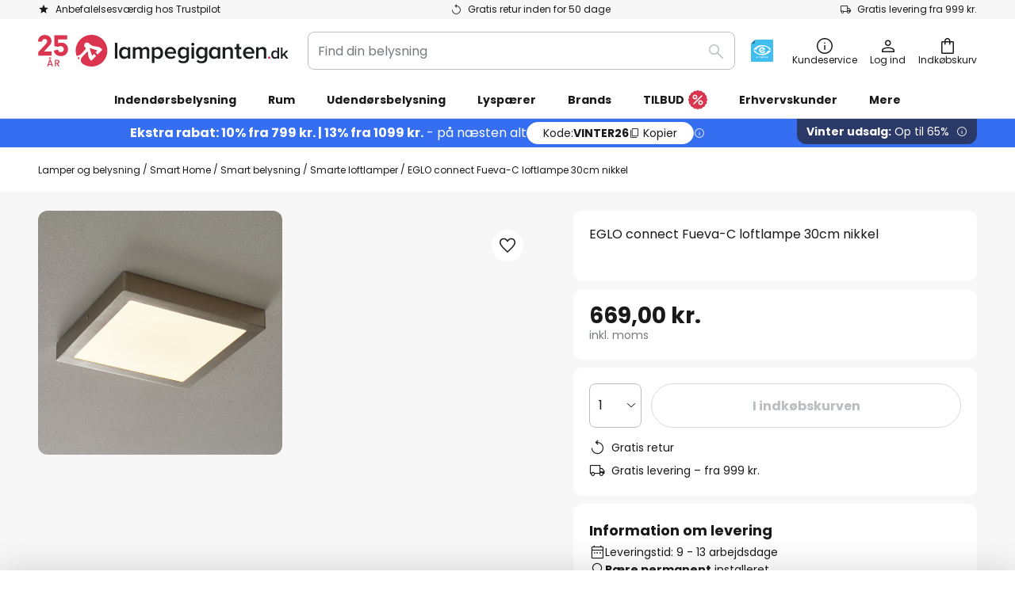

--- FILE ---
content_type: text/html; charset=UTF-8
request_url: https://www.lampegiganten.dk/p/eglo-connect-fueva-c-loftlampe-30cm-nikkel-3032066.html
body_size: 70463
content:
 <!doctype html><html lang="da"><head prefix="og: http://ogp.me/ns# fb: http://ogp.me/ns/fb# product: http://ogp.me/ns/product#"><script nonce="rkqioqXT+/e7PcuqXQcmDA==" data-prevent-move="text/x-magento-template">window.gdprAppliesGlobally=true;if(!("cmp_id" in window)||window.cmp_id<1){window.cmp_id=0}if(!("cmp_cdid" in window)){window.cmp_cdid="5675bd94538b"}if(!("cmp_params" in window)){window.cmp_params=""}if(!("cmp_host" in window)){window.cmp_host="delivery.consentmanager.net"}if(!("cmp_cdn" in window)){window.cmp_cdn="cdn.consentmanager.net"}if(!("cmp_proto" in window)){window.cmp_proto="https:"}if(!("cmp_codesrc" in window)){window.cmp_codesrc="19"}window.cmp_getsupportedLangs=function(){var b=["DE","EN","FR","IT","NO","DA","FI","ES","PT","RO","BG","ET","EL","GA","HR","LV","LT","MT","NL","PL","SV","SK","SL","CS","HU","RU","SR","ZH","TR","UK","AR","BS"];if("cmp_customlanguages" in window){for(var a=0;a<window.cmp_customlanguages.length;a++){b.push(window.cmp_customlanguages[a].l.toUpperCase())}}return b};window.cmp_getRTLLangs=function(){var a=["AR"];if("cmp_customlanguages" in window){for(var b=0;b<window.cmp_customlanguages.length;b++){if("r" in window.cmp_customlanguages[b]&&window.cmp_customlanguages[b].r){a.push(window.cmp_customlanguages[b].l)}}}return a};window.cmp_getlang=function(j){if(typeof(j)!="boolean"){j=true}if(j&&typeof(cmp_getlang.usedlang)=="string"&&cmp_getlang.usedlang!==""){return cmp_getlang.usedlang}var g=window.cmp_getsupportedLangs();var c=[];var f=location.hash;var e=location.search;var a="languages" in navigator?navigator.languages:[];if(f.indexOf("cmplang=")!=-1){c.push(f.substr(f.indexOf("cmplang=")+8,2).toUpperCase())}else{if(e.indexOf("cmplang=")!=-1){c.push(e.substr(e.indexOf("cmplang=")+8,2).toUpperCase())}else{if("cmp_setlang" in window&&window.cmp_setlang!=""){c.push(window.cmp_setlang.toUpperCase())}else{if(a.length>0){for(var d=0;d<a.length;d++){c.push(a[d])}}}}}if("language" in navigator){c.push(navigator.language)}if("userLanguage" in navigator){c.push(navigator.userLanguage)}var h="";for(var d=0;d<c.length;d++){var b=c[d].toUpperCase();if(g.indexOf(b)!=-1){h=b;break}if(b.indexOf("-")!=-1){b=b.substr(0,2)}if(g.indexOf(b)!=-1){h=b;break}}if(h==""&&typeof(cmp_getlang.defaultlang)=="string"&&cmp_getlang.defaultlang!==""){return cmp_getlang.defaultlang}else{if(h==""){h="EN"}}h=h.toUpperCase();return h};(function(){var n=document;var p=window;var f="";var b="_en";if("cmp_getlang" in p){f=p.cmp_getlang().toLowerCase();if("cmp_customlanguages" in p){for(var h=0;h<p.cmp_customlanguages.length;h++){if(p.cmp_customlanguages[h].l.toUpperCase()==f.toUpperCase()){f="en";break}}}b="_"+f}function g(e,d){var l="";e+="=";var i=e.length;if(location.hash.indexOf(e)!=-1){l=location.hash.substr(location.hash.indexOf(e)+i,9999)}else{if(location.search.indexOf(e)!=-1){l=location.search.substr(location.search.indexOf(e)+i,9999)}else{return d}}if(l.indexOf("&")!=-1){l=l.substr(0,l.indexOf("&"))}return l}var j=("cmp_proto" in p)?p.cmp_proto:"https:";if(j!="http:"&&j!="https:"){j="https:"}var k=("cmp_ref" in p)?p.cmp_ref:location.href;var q=n.createElement("script");q.setAttribute("data-cmp-ab","1");var c=g("cmpdesign","");var a=g("cmpregulationkey","");var o=g("cmpatt","");q.src=j+"//"+p.cmp_host+"/delivery/cmp.php?"+("cmp_id" in p&&p.cmp_id>0?"id="+p.cmp_id:"")+("cmp_cdid" in p?"cdid="+p.cmp_cdid:"")+"&h="+encodeURIComponent(k)+(c!=""?"&cmpdesign="+encodeURIComponent(c):"")+(a!=""?"&cmpregulationkey="+encodeURIComponent(a):"")+(o!=""?"&cmatt="+encodeURIComponent(o):"")+("cmp_params" in p?"&"+p.cmp_params:"")+(n.cookie.length>0?"&__cmpfcc=1":"")+"&l="+f.toLowerCase()+"&o="+(new Date()).getTime();q.type="text/javascript";q.async=true;if(n.currentScript&&n.currentScript.parentElement){n.currentScript.parentElement.appendChild(q)}else{if(n.body){n.body.appendChild(q)}else{var m=n.getElementsByTagName("body");if(m.length==0){m=n.getElementsByTagName("div")}if(m.length==0){m=n.getElementsByTagName("span")}if(m.length==0){m=n.getElementsByTagName("ins")}if(m.length==0){m=n.getElementsByTagName("script")}if(m.length==0){m=n.getElementsByTagName("head")}if(m.length>0){m[0].appendChild(q)}}}var q=n.createElement("script");q.src=j+"//"+p.cmp_cdn+"/delivery/js/cmp"+b+".min.js";q.type="text/javascript";q.setAttribute("data-cmp-ab","1");q.async=true;if(n.currentScript&&n.currentScript.parentElement){n.currentScript.parentElement.appendChild(q)}else{if(n.body){n.body.appendChild(q)}else{var m=n.getElementsByTagName("body");if(m.length==0){m=n.getElementsByTagName("div")}if(m.length==0){m=n.getElementsByTagName("span")}if(m.length==0){m=n.getElementsByTagName("ins")}if(m.length==0){m=n.getElementsByTagName("script")}if(m.length==0){m=n.getElementsByTagName("head")}if(m.length>0){m[0].appendChild(q)}}}})();window.cmp_addFrame=function(b){if(!window.frames[b]){if(document.body){var a=document.createElement("iframe");a.style.cssText="display:none";if("cmp_cdn" in window&&"cmp_ultrablocking" in window&&window.cmp_ultrablocking>0){a.src="//"+window.cmp_cdn+"/delivery/empty.html"}a.name=b;document.body.appendChild(a)}else{window.setTimeout(window.cmp_addFrame,10,b)}}};window.cmp_rc=function(h){var b=document.cookie;var f="";var d=0;while(b!=""&&d<100){d++;while(b.substr(0,1)==" "){b=b.substr(1,b.length)}var g=b.substring(0,b.indexOf("="));if(b.indexOf(";")!=-1){var c=b.substring(b.indexOf("=")+1,b.indexOf(";"))}else{var c=b.substr(b.indexOf("=")+1,b.length)}if(h==g){f=c}var e=b.indexOf(";")+1;if(e==0){e=b.length}b=b.substring(e,b.length)}return(f)};window.cmp_stub=function(){var a=arguments;__cmp.a=__cmp.a||[];if(!a.length){return __cmp.a}else{if(a[0]==="ping"){if(a[1]===2){a[2]({gdprApplies:gdprAppliesGlobally,cmpLoaded:false,cmpStatus:"stub",displayStatus:"hidden",apiVersion:"2.0",cmpId:31},true)}else{a[2](false,true)}}else{if(a[0]==="getUSPData"){a[2]({version:1,uspString:window.cmp_rc("")},true)}else{if(a[0]==="getTCData"){__cmp.a.push([].slice.apply(a))}else{if(a[0]==="addEventListener"||a[0]==="removeEventListener"){__cmp.a.push([].slice.apply(a))}else{if(a.length==4&&a[3]===false){a[2]({},false)}else{__cmp.a.push([].slice.apply(a))}}}}}}};window.cmp_msghandler=function(d){var a=typeof d.data==="string";try{var c=a?JSON.parse(d.data):d.data}catch(f){var c=null}if(typeof(c)==="object"&&c!==null&&"__cmpCall" in c){var b=c.__cmpCall;window.__cmp(b.command,b.parameter,function(h,g){var e={__cmpReturn:{returnValue:h,success:g,callId:b.callId}};d.source.postMessage(a?JSON.stringify(e):e,"*")})}if(typeof(c)==="object"&&c!==null&&"__uspapiCall" in c){var b=c.__uspapiCall;window.__uspapi(b.command,b.version,function(h,g){var e={__uspapiReturn:{returnValue:h,success:g,callId:b.callId}};d.source.postMessage(a?JSON.stringify(e):e,"*")})}if(typeof(c)==="object"&&c!==null&&"__tcfapiCall" in c){var b=c.__tcfapiCall;window.__tcfapi(b.command,b.version,function(h,g){var e={__tcfapiReturn:{returnValue:h,success:g,callId:b.callId}};d.source.postMessage(a?JSON.stringify(e):e,"*")},b.parameter)}};window.cmp_setStub=function(a){if(!(a in window)||(typeof(window[a])!=="function"&&typeof(window[a])!=="object"&&(typeof(window[a])==="undefined"||window[a]!==null))){window[a]=window.cmp_stub;window[a].msgHandler=window.cmp_msghandler;window.addEventListener("message",window.cmp_msghandler,false)}};window.cmp_addFrame("__cmpLocator");if(!("cmp_disableusp" in window)||!window.cmp_disableusp){window.cmp_addFrame("__uspapiLocator")}if(!("cmp_disabletcf" in window)||!window.cmp_disabletcf){window.cmp_addFrame("__tcfapiLocator")}window.cmp_setStub("__cmp");if(!("cmp_disabletcf" in window)||!window.cmp_disabletcf){window.cmp_setStub("__tcfapi")}if(!("cmp_disableusp" in window)||!window.cmp_disableusp){window.cmp_setStub("__uspapi")};</script> <meta charset="utf-8"/>
<meta name="title" content="EGLO connect Fueva-C loftlampe 30cm nikkel | Lampegiganten.dk"/>
<meta name="description" content="EGLO connect Fueva-C loftlampe 30cm nikkel til gode priser online ✓ Bedste kvalitet ✓ Stort udvalg ✓ Gratis rådgivning ✓ Nem og sikker betaling ✓ Hurtig levering » Bestil nu!"/>
<meta name="robots" content="INDEX,FOLLOW"/>
<meta name="viewport" content="width=device-width, initial-scale=1"/>
<meta name="format-detection" content="telephone=no"/>
<title>EGLO connect Fueva-C loftlampe 30cm nikkel | Lampegiganten.dk</title>
<link  rel="stylesheet" type="text/css"  media="all" href="https://www.lampegiganten.dk/static/version1768923500/base/Magento/base/default/mage/calendar.min.css" />
<link  rel="stylesheet" type="text/css"  media="all" href="https://www.lampegiganten.dk/static/version1768923500/frontend/LW/LUX2/default/css/styles-m.min.css" />
<link  rel="stylesheet" type="text/css"  media="all" href="https://www.lampegiganten.dk/static/version1768923500/base/Magento/base/default/jquery/uppy/dist/uppy-custom.min.css" />
<link  rel="stylesheet" type="text/css"  media="all" href="https://www.lampegiganten.dk/static/version1768923500/frontend/Magento/base/default/Payone_Core/css/payone.min.css" />
<link  rel="stylesheet" type="text/css"  media="all" href="https://www.lampegiganten.dk/static/version1768923500/frontend/Magento/base/default/LW_SwiperJs/lib/swiper.min.css" />
<link  rel="stylesheet" type="text/css"  media="all" href="https://www.lampegiganten.dk/static/version1768923500/frontend/LW/LUX2/default/mage/gallery/gallery.min.css" />
<link  rel="stylesheet" type="text/css"  media="all" href="https://www.lampegiganten.dk/static/version1768923500/frontend/Magento/base/default/LW_Chatbot/css/df-messenger-default.min.css" />
<link  rel="stylesheet" type="text/css"  media="screen and (min-width: 768px)" href="https://www.lampegiganten.dk/static/version1768923500/frontend/LW/LUX2/default/css/styles-l.min.css" />







<link  rel="preload" as="font" crossorigin="anonymous" href="/asset/font/lw-iconfont-20251106/lw-iconfont.woff2" />
<link  rel="preload" as="font" crossorigin="anonymous" href="/asset/font/poppins/Poppins-Regular.woff2" />
<link  rel="preload" as="font" crossorigin="anonymous" href="/asset/font/poppins/Poppins-Bold.woff2" />
<link  rel="icon" type="image/png" sizes="48x48" href="/logo/lampenwelt/favicon-48x48.png" />
<link  rel="icon" type="image/svg+xml" href="/logo/lampenwelt/favicon.svg" />
<link  rel="shortcut icon" href="/logo/lampenwelt/favicon.ico" />
<link  rel="apple-touch-icon" sizes="180x180" href="/logo/lampenwelt/apple-touch-icon.png" />
<link  rel="manifest" href="/logo/lampenwelt/site.webmanifest" />
<link  rel="canonical" href="https://www.lampegiganten.dk/p/eglo-connect-fueva-c-loftlampe-30cm-nikkel-3032066.html" />
   <script nonce="rkqioqXT+/e7PcuqXQcmDA==" type="text/javascript" data-prevent-move="text/x-magento-template">
    window.dataLayer = window.dataLayer || [];
    window.dataLayer.push({"pageType":"productPage","product":{"id":"3032066","name":"EGLO connect Fueva-C loftlampe 30cm nikkel","brand":"EGLO connect","originalCategoryNames":["Smart Home","Smart belysning","Smarte loftlamper"],"uniqueCategoryNames":["Smart home","Smart Home Beleuchtung","Smart Home Deckenleuchten"],"uniqueCategoryIds":["1008","134","1047"],"price":"669.00","deliveryTime":"Delivery time: 9 - 13 days","deliveryTimeInDays":"11","panType":"HWB","bulkyGood":"no","availabilityStatus":"Backorder","scarcity":"no"}})</script> <script nonce="rkqioqXT+/e7PcuqXQcmDA==" id="gtmScript" type="text/javascript" data-prevent-move="text/x-magento-template">
        const whenPageActivated = new Promise((resolve) => {
            if (document.prerendering) {
                document.addEventListener('prerenderingchange', resolve, {
                    once: true
                });
            } else {
                resolve();
            }
        });

        async function initAnalytics() {
            await whenPageActivated;

            window.dataLayer = window.dataLayer || [];
            window.dlCurrencyCode = "DKK";

            <!-- GOOGLE TAG MANAGER -->
            (function (w, d, s, l, i) {
                w[l] = w[l] || [];
                w[l].push({
                    'gtm.start': new Date().getTime(),
                    event: 'gtm.js'
                });
                var f = d.getElementsByTagName(s)[0],
                    j = d.createElement(s),
                    dl = l != 'dataLayer' ? '&l=' + l : '';
                j.async = true;
                j.src = 'https://collector.sst.lampegiganten.dk/gtm.js?id=' + i + dl;
                var n = d.querySelector('[nonce]');
                n && j.setAttribute('nonce', n.nonce || n.getAttribute('nonce'));
                f.parentNode.insertBefore(j, f);
            })(window, document, 'script', 'dataLayer', 'GTM\u002DWTNBKFJG');
            <!-- END GOOGLE TAG MANAGER -->
        }

        initAnalytics();</script>     <style> .search-autocomplete { display: none !important; }</style>      <link href="https://www.lampegiganten.dk/static/version1768923500/frontend/LW/base/default/Bloomreach_Connector/css/variables.min.css" rel="stylesheet">   <style></style>    <style></style>   <link rel="alternate" href="https://www.lumories.lv/p/eglo-connect-fueva-c-griestu-gaisma-30cm-nikelis-3032066.html" hreflang="lv-LV"/> <link rel="alternate" href="https://www.lumories.bg/p/eglo-connect-tavanna-lampa-fueva-c-30cm-nikel-3032066.html" hreflang="bg-BG"/> <link rel="alternate" href="https://www.lumories.cz/p/eglo-connect-fueva-c-stropni-svetlo-30cm-nikl-3032066.html" hreflang="cs-CZ"/> <link rel="alternate" href="https://www.lampegiganten.dk/p/eglo-connect-fueva-c-loftlampe-30cm-nikkel-3032066.html" hreflang="da-DK"/> <link rel="alternate" href="https://www.lampenwelt.at/p/eglo-connect-fueva-c-deckenleuchte-30cm-nickel-3032066.html" hreflang="de-AT"/> <link rel="alternate" href="https://www.lampenwelt.ch/p/eglo-connect-fueva-c-deckenleuchte-30cm-nickel-3032066.html" hreflang="de-CH"/> <link rel="alternate" href="https://www.lampenwelt.de/p/eglo-connect-fueva-c-deckenleuchte-30cm-nickel-3032066.html" hreflang="de-DE"/> <link rel="alternate" href="https://www.lumories.gr/p/eglo-connect-fueva-c-fotistiko-orofis-30cm-nikelio-3032066.html" hreflang="el-GR"/> <link rel="alternate" href="https://www.lights.co.uk/p/eglo-connect-fueva-c-ceiling-light-30-cm-nickel-3032066.html" hreflang="en-GB"/> <link rel="alternate" href="https://www.lights.ie/p/eglo-connect-fueva-c-ceiling-light-30-cm-nickel-3032066.html" hreflang="en-IE"/> <link rel="alternate" href="https://www.lampara.es/p/eglo-connect-fueva-c-plafon-30cm-niquel-3032066.html" hreflang="es-ES"/> <link rel="alternate" href="https://www.lumories.ee/p/eglo-connect-fueva-c-laevalgusti-30cm-nikkel-3032066.html" hreflang="et-EE"/> <link rel="alternate" href="https://www.nettilamppu.fi/p/eglo-connect-fueva-c-kattovalo-30-cm-nikkeli-3032066.html" hreflang="fi-FI"/> <link rel="alternate" href="https://fr.lumories.ch/p/eglo-connect-fueva-c-plafonnier-30-cm-nickel-3032066.html" hreflang="fr-CH"/> <link rel="alternate" href="https://www.luminaire.fr/p/eglo-connect-fueva-c-plafonnier-30-cm-nickel-3032066.html" hreflang="fr-FR"/> <link rel="alternate" href="https://www.lumories.hr/p/eglo-connect-fueva-c-stropna-svjetiljka-30cm-nikal-3032066.html" hreflang="hr-HR"/> <link rel="alternate" href="https://www.feny24.hu/p/eglo-connect-fueva-c-mennyezeti-lampa-30cm-nikkel-3032066.html" hreflang="hu-HU"/> <link rel="alternate" href="https://www.lampade.it/p/eglo-connect-fueva-c-plafoniera-30cm-nichel-3032066.html" hreflang="it-IT"/> <link rel="alternate" href="https://www.lumories.lt/p/eglo-connect-fueva-c-lubinis-sviestuvas-30-cm-nikelio-spalvos-3032066.html" hreflang="lt-LT"/> <link rel="alternate" href="https://www.lampegiganten.no/p/eglo-connect-fueva-c-taklampe-30cm-nikkel-3032066.html" hreflang="nb-NO"/> <link rel="alternate" href="https://www.lampen24.be/p/eglo-connect-fueva-c-led-plafondlamp-30cm-nikkel-3032066.html" hreflang="nl-BE"/> <link rel="alternate" href="https://www.lampen24.nl/p/eglo-connect-fueva-c-led-plafondlamp-30cm-nikkel-3032066.html" hreflang="nl-NL"/> <link rel="alternate" href="https://www.lampy.pl/p/eglo-connect-fueva-c-lampa-sufitowa-30cm-nikiel-3032066.html" hreflang="pl-PL"/> <link rel="alternate" href="https://www.lumories.pt/p/eglo-connect-fueva-c-candeeiro-de-teto-30cm-niquel-3032066.html" hreflang="pt-PT"/> <link rel="alternate" href="https://www.lumories.ro/p/eglo-connect-fueva-c-plafoniera-30cm-nichel-3032066.html" hreflang="ro-RO"/> <link rel="alternate" href="https://www.lumories.sk/p/eglo-connect-fueva-c-stropne-svetlo-30cm-nikel-3032066.html" hreflang="sk-SK"/> <link rel="alternate" href="https://www.lumories.si/p/eglo-connect-fueva-c-stropna-svetilka-30cm-nikelj-3032066.html" hreflang="sl-SI"/> <link rel="alternate" href="https://www.lamp24.se/p/eglo-connect-fueva-c-taklampa-30cm-nickel-3032066.html" hreflang="sv-SE"/> <link rel="alternate" href="https://www.lights.co.uk/p/eglo-connect-fueva-c-ceiling-light-30-cm-nickel-3032066.html" hreflang="x-default"/><!--We can use this context to add some thing in future-->    <script nonce="rkqioqXT+/e7PcuqXQcmDA==" data-prevent-move="text/x-magento-template">
    window.kameleoonQueue = window.kameleoonQueue || [];</script><script nonce="rkqioqXT+/e7PcuqXQcmDA==" data-prevent-move="text/x-magento-template"
        src="//pu8bufhtgh.kameleoon.eu/kameleoon.js"
        async=""></script> <script nonce="rkqioqXT+/e7PcuqXQcmDA==" type="text/javascript" data-prevent-move="text/x-magento-template">
    ;window.NREUM || (NREUM = {});
    NREUM.init = {
         distributed_tracing: { enabled: true },
        privacy: { cookies_enabled: true },
    };
    ;NREUM.loader_config = {
        accountID: '3827620',
        trustKey: '3827620',
        agentID: "538461995",
        licenseKey: 'NRJS-a9f247f553a89a71d7d',
        applicationID: "390974305",
    };
    ;NREUM.info = {
        beacon: 'bam.eu01.nr-data.net',
        errorBeacon: 'bam.eu01.nr-data.net',
        licenseKey: 'NRJS-a9f247f553a89a71d7d',
        applicationID: "390974305",
        sa: 1,
    };
    ;/*! For license information please see nr - loader - spa - 1.285.0.min.js.LICENSE.txt */
    (() => {
        var e, t, r = {
            8122: (e, t, r) => {
                'use strict';
                r.d(t, { a: () => i });
                var n = r(944);

                function i(e, t) {
                    try {
                        if (!e || 'object' != typeof e) return (0, n.R)(3);
                        if (!t || 'object' != typeof t) return (0, n.R)(4);
                        const r = Object.create(Object.getPrototypeOf(t), Object.getOwnPropertyDescriptors(t)),
                            o = 0 === Object.keys(r).length ? e : r;
                        for (let a in o) if (void 0 !== e[a]) try {
                            if (null === e[a]) {
                                r[a] = null;
                                continue;
                            }
                            Array.isArray(e[a]) && Array.isArray(t[a]) ? r[a] = Array.from(new Set([...e[a], ...t[a]])) : 'object' == typeof e[a] && 'object' == typeof t[a] ? r[a] = i(e[a], t[a]) : r[a] = e[a];
                        } catch (e) {
                            (0, n.R)(1, e);
                        }
                        return r;
                    } catch (e) {
                        (0, n.R)(2, e);
                    }
                }
            }, 2555: (e, t, r) => {
                'use strict';
                r.d(t, { Vp: () => c, fn: () => s, x1: () => u });
                var n = r(384), i = r(8122);
                const o = {
                    beacon: n.NT.beacon,
                    errorBeacon: n.NT.errorBeacon,
                    licenseKey: void 0,
                    applicationID: void 0,
                    sa: void 0,
                    queueTime: void 0,
                    applicationTime: void 0,
                    ttGuid: void 0,
                    user: void 0,
                    account: void 0,
                    product: void 0,
                    extra: void 0,
                    jsAttributes: {},
                    userAttributes: void 0,
                    atts: void 0,
                    transactionName: void 0,
                    tNamePlain: void 0,
                }, a = {};

                function s(e) {
                    try {
                        const t = c(e);
                        return !!t.licenseKey && !!t.errorBeacon && !!t.applicationID;
                    } catch (e) {
                        return !1;
                    }
                }

                function c(e) {
                    if (!e) throw new Error('All info objects require an agent identifier!');
                    if (!a[e]) throw new Error('Info for '.concat(e, ' was never set'));
                    return a[e];
                }

                function u(e, t) {
                    if (!e) throw new Error('All info objects require an agent identifier!');
                    a[e] = (0, i.a)(t, o);
                    const r = (0, n.nY)(e);
                    r && (r.info = a[e]);
                }
            }, 9417: (e, t, r) => {
                'use strict';
                r.d(t, { D0: () => h, gD: () => g, xN: () => p });
                var n = r(3333);
                const i = e => {
                    if (!e || 'string' != typeof e) return !1;
                    try {
                        document.createDocumentFragment().querySelector(e);
                    } catch {
                        return !1;
                    }
                    return !0;
                };
                var o = r(2614), a = r(944), s = r(384), c = r(8122);
                const u = '[data-nr-mask]', d = () => {
                    const e = {
                        feature_flags: [],
                        experimental: { marks: !1, measures: !1, resources: !1 },
                        mask_selector: '*',
                        block_selector: '[data-nr-block]',
                        mask_input_options: {
                            color: !1,
                            date: !1,
                            'datetime-local': !1,
                            email: !1,
                            month: !1,
                            number: !1,
                            range: !1,
                            search: !1,
                            tel: !1,
                            text: !1,
                            time: !1,
                            url: !1,
                            week: !1,
                            textarea: !1,
                            select: !1,
                            password: !0,
                        },
                    };
                    return {
                        ajax: { deny_list: void 0, block_internal: !0, enabled: !0, autoStart: !0 },
                        distributed_tracing: {
                            enabled: void 0,
                            exclude_newrelic_header: void 0,
                            cors_use_newrelic_header: void 0,
                            cors_use_tracecontext_headers: void 0,
                            allowed_origins: void 0,
                        },
                        get feature_flags() {
                            return e.feature_flags;
                        },
                        set feature_flags(t) {
                            e.feature_flags = t;
                        },
                        generic_events: { enabled: !0, autoStart: !0 },
                        harvest: { interval: 30 },
                        jserrors: { enabled: !0, autoStart: !0 },
                        logging: { enabled: !0, autoStart: !0 },
                        metrics: { enabled: !0, autoStart: !0 },
                        obfuscate: void 0,
                        page_action: { enabled: !0 },
                        page_view_event: { enabled: !0, autoStart: !0 },
                        page_view_timing: { enabled: !0, autoStart: !0 },
                        performance: {
                            get capture_marks() {
                                return e.feature_flags.includes(n.$v.MARKS) || e.experimental.marks;
                            }, set capture_marks(t) {
                                e.experimental.marks = t;
                            }, get capture_measures() {
                                return e.feature_flags.includes(n.$v.MEASURES) || e.experimental.measures;
                            }, set capture_measures(t) {
                                e.experimental.measures = t;
                            }, capture_detail: !0, resources: {
                                get enabled() {
                                    return e.feature_flags.includes(n.$v.RESOURCES) || e.experimental.resources;
                                }, set enabled(t) {
                                    e.experimental.resources = t;
                                }, asset_types: [], first_party_domains: [], ignore_newrelic: !0,
                            },
                        },
                        privacy: { cookies_enabled: !0 },
                        proxy: { assets: void 0, beacon: void 0 },
                        session: { expiresMs: o.wk, inactiveMs: o.BB },
                        session_replay: {
                            autoStart: !0,
                            enabled: !1,
                            preload: !1,
                            sampling_rate: 10,
                            error_sampling_rate: 100,
                            collect_fonts: !1,
                            inline_images: !1,
                            fix_stylesheets: !0,
                            mask_all_inputs: !0,
                            get mask_text_selector() {
                                return e.mask_selector;
                            },
                            set mask_text_selector(t) {
                                i(t) ? e.mask_selector = ''.concat(t, ',').concat(u) : '' === t || null === t ? e.mask_selector = u : (0, a.R)(5, t);
                            },
                            get block_class() {
                                return 'nr-block';
                            },
                            get ignore_class() {
                                return 'nr-ignore';
                            },
                            get mask_text_class() {
                                return 'nr-mask';
                            },
                            get block_selector() {
                                return e.block_selector;
                            },
                            set block_selector(t) {
                                i(t) ? e.block_selector += ','.concat(t) : '' !== t && (0, a.R)(6, t);
                            },
                            get mask_input_options() {
                                return e.mask_input_options;
                            },
                            set mask_input_options(t) {
                                t && 'object' == typeof t ? e.mask_input_options = {
                                    ...t,
                                    password: !0,
                                } : (0, a.R)(7, t);
                            },
                        },
                        session_trace: { enabled: !0, autoStart: !0 },
                        soft_navigations: { enabled: !0, autoStart: !0 },
                        spa: { enabled: !0, autoStart: !0 },
                        ssl: void 0,
                        user_actions: { enabled: !0, elementAttributes: ['id', 'className', 'tagName', 'type'] },
                    };
                }, l = {}, f = 'All configuration objects require an agent identifier!';

                function h(e) {
                    if (!e) throw new Error(f);
                    if (!l[e]) throw new Error('Configuration for '.concat(e, ' was never set'));
                    return l[e];
                }

                function p(e, t) {
                    if (!e) throw new Error(f);
                    l[e] = (0, c.a)(t, d());
                    const r = (0, s.nY)(e);
                    r && (r.init = l[e]);
                }

                function g(e, t) {
                    if (!e) throw new Error(f);
                    var r = h(e);
                    if (r) {
                        for (var n = t.split('.'), i = 0; i < n.length - 1; i++) if ('object' != typeof (r = r[n[i]])) return;
                        r = r[n[n.length - 1]];
                    }
                    return r;
                }
            }, 5603: (e, t, r) => {
                'use strict';
                r.d(t, { a: () => c, o: () => s });
                var n = r(384), i = r(8122);
                const o = {
                    accountID: void 0,
                    trustKey: void 0,
                    agentID: void 0,
                    licenseKey: void 0,
                    applicationID: void 0,
                    xpid: void 0,
                }, a = {};

                function s(e) {
                    if (!e) throw new Error('All loader-config objects require an agent identifier!');
                    if (!a[e]) throw new Error('LoaderConfig for '.concat(e, ' was never set'));
                    return a[e];
                }

                function c(e, t) {
                    if (!e) throw new Error('All loader-config objects require an agent identifier!');
                    a[e] = (0, i.a)(t, o);
                    const r = (0, n.nY)(e);
                    r && (r.loader_config = a[e]);
                }
            }, 3371: (e, t, r) => {
                'use strict';
                r.d(t, { V: () => f, f: () => l });
                var n = r(8122), i = r(384), o = r(6154), a = r(9324);
                let s = 0;
                const c = { buildEnv: a.F3, distMethod: a.Xs, version: a.xv, originTime: o.WN }, u = {
                    customTransaction: void 0,
                    disabled: !1,
                    isolatedBacklog: !1,
                    loaderType: void 0,
                    maxBytes: 3e4,
                    onerror: void 0,
                    ptid: void 0,
                    releaseIds: {},
                    appMetadata: {},
                    session: void 0,
                    denyList: void 0,
                    timeKeeper: void 0,
                    obfuscator: void 0,
                    harvester: void 0,
                }, d = {};

                function l(e) {
                    if (!e) throw new Error('All runtime objects require an agent identifier!');
                    if (!d[e]) throw new Error('Runtime for '.concat(e, ' was never set'));
                    return d[e];
                }

                function f(e, t) {
                    if (!e) throw new Error('All runtime objects require an agent identifier!');
                    d[e] = { ...(0, n.a)(t, u), ...c }, Object.hasOwnProperty.call(d[e], 'harvestCount') || Object.defineProperty(d[e], 'harvestCount', { get: () => ++s });
                    const r = (0, i.nY)(e);
                    r && (r.runtime = d[e]);
                }
            }, 9324: (e, t, r) => {
                'use strict';
                r.d(t, { F3: () => i, Xs: () => o, Yq: () => a, xv: () => n });
                const n = '1.285.0', i = 'PROD', o = 'CDN', a = '^2.0.0-alpha.18';
            }, 6154: (e, t, r) => {
                'use strict';
                r.d(t, {
                    A4: () => s,
                    OF: () => d,
                    RI: () => i,
                    WN: () => h,
                    bv: () => o,
                    gm: () => a,
                    lR: () => f,
                    m: () => u,
                    mw: () => c,
                    sb: () => l,
                });
                var n = r(1863);
                const i = 'undefined' != typeof window && !!window.document,
                    o = 'undefined' != typeof WorkerGlobalScope && ('undefined' != typeof self && self instanceof WorkerGlobalScope && self.navigator instanceof WorkerNavigator || 'undefined' != typeof globalThis && globalThis instanceof WorkerGlobalScope && globalThis.navigator instanceof WorkerNavigator),
                    a = i ? window : 'undefined' != typeof WorkerGlobalScope && ('undefined' != typeof self && self instanceof WorkerGlobalScope && self || 'undefined' != typeof globalThis && globalThis instanceof WorkerGlobalScope && globalThis),
                    s = 'complete' === a?.document?.readyState, c = Boolean('hidden' === a?.document?.visibilityState),
                    u = '' + a?.location, d = /iPad|iPhone|iPod/.test(a.navigator?.userAgent),
                    l = d && 'undefined' == typeof SharedWorker, f = (() => {
                        const e = a.navigator?.userAgent?.match(/Firefox[/\s](\d+\.\d+)/);
                        return Array.isArray(e) && e.length >= 2 ? +e[1] : 0;
                    })(), h = Date.now() - (0, n.t)();
            }, 7295: (e, t, r) => {
                'use strict';
                r.d(t, { Xv: () => a, gX: () => i, iW: () => o });
                var n = [];

                function i(e) {
                    if (!e || o(e)) return !1;
                    if (0 === n.length) return !0;
                    for (var t = 0; t < n.length; t++) {
                        var r = n[t];
                        if ('*' === r.hostname) return !1;
                        if (s(r.hostname, e.hostname) && c(r.pathname, e.pathname)) return !1;
                    }
                    return !0;
                }

                function o(e) {
                    return void 0 === e.hostname;
                }

                function a(e) {
                    if (n = [], e && e.length) for (var t = 0; t < e.length; t++) {
                        let r = e[t];
                        if (!r) continue;
                        0 === r.indexOf('http://') ? r = r.substring(7) : 0 === r.indexOf('https://') && (r = r.substring(8));
                        const i = r.indexOf('/');
                        let o, a;
                        i > 0 ? (o = r.substring(0, i), a = r.substring(i)) : (o = r, a = '');
                        let [s] = o.split(':');
                        n.push({ hostname: s, pathname: a });
                    }
                }

                function s(e, t) {
                    return !(e.length > t.length) && t.indexOf(e) === t.length - e.length;
                }

                function c(e, t) {
                    return 0 === e.indexOf('/') && (e = e.substring(1)), 0 === t.indexOf('/') && (t = t.substring(1)), '' === e || e === t;
                }
            }, 3241: (e, t, r) => {
                'use strict';
                r.d(t, { W: () => o });
                var n = r(6154);
                const i = 'newrelic';

                function o(e = {}) {
                    try {
                        n.gm.dispatchEvent(new CustomEvent(i, { detail: e }));
                    } catch (e) {
                    }
                }
            }, 1687: (e, t, r) => {
                'use strict';
                r.d(t, { Ak: () => c, Ze: () => l, x3: () => u });
                var n = r(7836), i = r(3606), o = r(860), a = r(2646);
                const s = {};

                function c(e, t) {
                    const r = { staged: !1, priority: o.P3[t] || 0 };
                    d(e), s[e].get(t) || s[e].set(t, r);
                }

                function u(e, t) {
                    e && s[e] && (s[e].get(t) && s[e].delete(t), h(e, t, !1), s[e].size && f(e));
                }

                function d(e) {
                    if (!e) throw new Error('agentIdentifier required');
                    s[e] || (s[e] = new Map);
                }

                function l(e = '', t = 'feature', r = !1) {
                    if (d(e), !e || !s[e].get(t) || r) return h(e, t);
                    s[e].get(t).staged = !0, f(e);
                }

                function f(e) {
                    const t = Array.from(s[e]);
                    t.every((([e, t]) => t.staged)) && (t.sort(((e, t) => e[1].priority - t[1].priority)), t.forEach((([t]) => {
                        s[e].delete(t), h(e, t);
                    })));
                }

                function h(e, t, r = !0) {
                    const o = e ? n.ee.get(e) : n.ee, s = i.i.handlers;
                    if (!o.aborted && o.backlog && s) {
                        if (r) {
                            const e = o.backlog[t], r = s[t];
                            if (r) {
                                for (let t = 0; e && t < e.length; ++t) p(e[t], r);
                                Object.entries(r).forEach((([e, t]) => {
                                    Object.values(t || {}).forEach((t => {
                                        t[0]?.on && t[0]?.context() instanceof a.y && t[0].on(e, t[1]);
                                    }));
                                }));
                            }
                        }
                        o.isolatedBacklog || delete s[t], o.backlog[t] = null, o.emit('drain-' + t, []);
                    }
                }

                function p(e, t) {
                    var r = e[1];
                    Object.values(t[r] || {}).forEach((t => {
                        var r = e[0];
                        if (t[0] === r) {
                            var n = t[1], i = e[3], o = e[2];
                            n.apply(i, o);
                        }
                    }));
                }
            }, 7836: (e, t, r) => {
                'use strict';
                r.d(t, { P: () => c, ee: () => u });
                var n = r(384), i = r(8990), o = r(3371), a = r(2646), s = r(5607);
                const c = 'nr@context:'.concat(s.W), u = function e(t, r) {
                    var n = {}, s = {}, d = {}, l = !1;
                    try {
                        l = 16 === r.length && (0, o.f)(r).isolatedBacklog;
                    } catch (e) {
                    }
                    var f = {
                        on: p,
                        addEventListener: p,
                        removeEventListener: function(e, t) {
                            var r = n[e];
                            if (!r) return;
                            for (var i = 0; i < r.length; i++) r[i] === t && r.splice(i, 1);
                        },
                        emit: function(e, r, n, i, o) {
                            !1 !== o && (o = !0);
                            if (u.aborted && !i) return;
                            t && o && t.emit(e, r, n);
                            for (var a = h(n), c = g(e), d = c.length, l = 0; l < d; l++) c[l].apply(a, r);
                            var p = v()[s[e]];
                            p && p.push([f, e, r, a]);
                            return a;
                        },
                        get: m,
                        listeners: g,
                        context: h,
                        buffer: function(e, t) {
                            const r = v();
                            if (t = t || 'feature', f.aborted) return;
                            Object.entries(e || {}).forEach((([e, n]) => {
                                s[n] = t, t in r || (r[t] = []);
                            }));
                        },
                        abort: function() {
                            f._aborted = !0, Object.keys(f.backlog).forEach((e => {
                                delete f.backlog[e];
                            }));
                        },
                        isBuffering: function(e) {
                            return !!v()[s[e]];
                        },
                        debugId: r,
                        backlog: l ? {} : t && 'object' == typeof t.backlog ? t.backlog : {},
                        isolatedBacklog: l,
                    };
                    return Object.defineProperty(f, 'aborted', {
                        get: () => {
                            let e = f._aborted || !1;
                            return e || (t && (e = t.aborted), e);
                        },
                    }), f;

                    function h(e) {
                        return e && e instanceof a.y ? e : e ? (0, i.I)(e, c, (() => new a.y(c))) : new a.y(c);
                    }

                    function p(e, t) {
                        n[e] = g(e).concat(t);
                    }

                    function g(e) {
                        return n[e] || [];
                    }

                    function m(t) {
                        return d[t] = d[t] || e(f, t);
                    }

                    function v() {
                        return f.backlog;
                    }
                }(void 0, 'globalEE'), d = (0, n.Zm)();
                d.ee || (d.ee = u);
            }, 2646: (e, t, r) => {
                'use strict';
                r.d(t, { y: () => n });

                class n {
                    constructor(e) {
                        this.contextId = e;
                    }
                }
            }, 9908: (e, t, r) => {
                'use strict';
                r.d(t, { d: () => n, p: () => i });
                var n = r(7836).ee.get('handle');

                function i(e, t, r, i, o) {
                    o ? (o.buffer([e], i), o.emit(e, t, r)) : (n.buffer([e], i), n.emit(e, t, r));
                }
            }, 3606: (e, t, r) => {
                'use strict';
                r.d(t, { i: () => o });
                var n = r(9908);
                o.on = a;
                var i = o.handlers = {};

                function o(e, t, r, o) {
                    a(o || n.d, i, e, t, r);
                }

                function a(e, t, r, i, o) {
                    o || (o = 'feature'), e || (e = n.d);
                    var a = t[o] = t[o] || {};
                    (a[r] = a[r] || []).push([e, i]);
                }
            }, 3878: (e, t, r) => {
                'use strict';

                function n(e, t) {
                    return { capture: e, passive: !1, signal: t };
                }

                function i(e, t, r = !1, i) {
                    window.addEventListener(e, t, n(r, i));
                }

                function o(e, t, r = !1, i) {
                    document.addEventListener(e, t, n(r, i));
                }

                r.d(t, { DD: () => o, jT: () => n, sp: () => i });
            }, 5607: (e, t, r) => {
                'use strict';
                r.d(t, { W: () => n });
                const n = (0, r(9566).bz)();
            }, 9566: (e, t, r) => {
                'use strict';
                r.d(t, { LA: () => s, ZF: () => c, bz: () => a, el: () => u });
                var n = r(6154);
                const i = 'xxxxxxxx-xxxx-4xxx-yxxx-xxxxxxxxxxxx';

                function o(e, t) {
                    return e ? 15 & e[t] : 16 * Math.random() | 0;
                }

                function a() {
                    const e = n.gm?.crypto || n.gm?.msCrypto;
                    let t, r = 0;
                    return e && e.getRandomValues && (t = e.getRandomValues(new Uint8Array(30))), i.split('').map((e => 'x' === e ? o(t, r++).toString(16) : 'y' === e ? (3 & o() | 8).toString(16) : e)).join('');
                }

                function s(e) {
                    const t = n.gm?.crypto || n.gm?.msCrypto;
                    let r, i = 0;
                    t && t.getRandomValues && (r = t.getRandomValues(new Uint8Array(e)));
                    const a = [];
                    for (var s = 0; s < e; s++) a.push(o(r, i++).toString(16));
                    return a.join('');
                }

                function c() {
                    return s(16);
                }

                function u() {
                    return s(32);
                }
            }, 2614: (e, t, r) => {
                'use strict';
                r.d(t, { BB: () => a, H3: () => n, g: () => u, iL: () => c, tS: () => s, uh: () => i, wk: () => o });
                const n = 'NRBA', i = 'SESSION', o = 144e5, a = 18e5, s = {
                    STARTED: 'session-started',
                    PAUSE: 'session-pause',
                    RESET: 'session-reset',
                    RESUME: 'session-resume',
                    UPDATE: 'session-update',
                }, c = { SAME_TAB: 'same-tab', CROSS_TAB: 'cross-tab' }, u = { OFF: 0, FULL: 1, ERROR: 2 };
            }, 1863: (e, t, r) => {
                'use strict';

                function n() {
                    return Math.floor(performance.now());
                }

                r.d(t, { t: () => n });
            }, 7485: (e, t, r) => {
                'use strict';
                r.d(t, { D: () => i });
                var n = r(6154);

                function i(e) {
                    if (0 === (e || '').indexOf('data:')) return { protocol: 'data' };
                    try {
                        const t = new URL(e, location.href), r = {
                            port: t.port,
                            hostname: t.hostname,
                            pathname: t.pathname,
                            search: t.search,
                            protocol: t.protocol.slice(0, t.protocol.indexOf(':')),
                            sameOrigin: t.protocol === n.gm?.location?.protocol && t.host === n.gm?.location?.host,
                        };
                        return r.port && '' !== r.port || ('http:' === t.protocol && (r.port = '80'), 'https:' === t.protocol && (r.port = '443')), r.pathname && '' !== r.pathname ? r.pathname.startsWith('/') || (r.pathname = '/'.concat(r.pathname)) : r.pathname = '/', r;
                    } catch (e) {
                        return {};
                    }
                }
            }, 944: (e, t, r) => {
                'use strict';

                function n(e, t) {
                    'function' == typeof console.debug && console.debug('New Relic Warning: https://github.com/newrelic/newrelic-browser-agent/blob/main/docs/warning-codes.md#'.concat(e), t);
                }

                r.d(t, { R: () => n });
            }, 5701: (e, t, r) => {
                'use strict';
                r.d(t, { B: () => a, t: () => s });
                var n = r(7836), i = r(3241);
                const o = new Set, a = {};

                function s(e, t) {
                    const r = n.ee.get(t);
                    a[t] ??= {}, e && 'object' == typeof e && (o.has(t) || (r.emit('rumresp', [e]), a[t] = e, o.add(t), (0, i.W)({
                        agentIdentifier: t,
                        loaded: !0,
                        type: 'lifecycle',
                        name: 'load',
                        feature: void 0,
                        data: e,
                    })));
                }
            }, 8990: (e, t, r) => {
                'use strict';
                r.d(t, { I: () => i });
                var n = Object.prototype.hasOwnProperty;

                function i(e, t, r) {
                    if (n.call(e, t)) return e[t];
                    var i = r();
                    if (Object.defineProperty && Object.keys) try {
                        return Object.defineProperty(e, t, { value: i, writable: !0, enumerable: !1 }), i;
                    } catch (e) {
                    }
                    return e[t] = i, i;
                }
            }, 6389: (e, t, r) => {
                'use strict';

                function n(e, t = 500, r = {}) {
                    const n = r?.leading || !1;
                    let i;
                    return (...r) => {
                        n && void 0 === i && (e.apply(this, r), i = setTimeout((() => {
                            i = clearTimeout(i);
                        }), t)), n || (clearTimeout(i), i = setTimeout((() => {
                            e.apply(this, r);
                        }), t));
                    };
                }

                function i(e) {
                    let t = !1;
                    return (...r) => {
                        t || (t = !0, e.apply(this, r));
                    };
                }

                r.d(t, { J: () => i, s: () => n });
            }, 3304: (e, t, r) => {
                'use strict';
                r.d(t, { A: () => o });
                var n = r(7836);
                const i = () => {
                    const e = new WeakSet;
                    return (t, r) => {
                        if ('object' == typeof r && null !== r) {
                            if (e.has(r)) return;
                            e.add(r);
                        }
                        return r;
                    };
                };

                function o(e) {
                    try {
                        return JSON.stringify(e, i()) ?? '';
                    } catch (e) {
                        try {
                            n.ee.emit('internal-error', [e]);
                        } catch (e) {
                        }
                        return '';
                    }
                }
            }, 5289: (e, t, r) => {
                'use strict';
                r.d(t, { GG: () => o, sB: () => a });
                var n = r(3878);

                function i() {
                    return 'undefined' == typeof document || 'complete' === document.readyState;
                }

                function o(e, t) {
                    if (i()) return e();
                    (0, n.sp)('load', e, t);
                }

                function a(e) {
                    if (i()) return e();
                    (0, n.DD)('DOMContentLoaded', e);
                }
            }, 384: (e, t, r) => {
                'use strict';
                r.d(t, { NT: () => o, US: () => d, Zm: () => a, bQ: () => c, dV: () => s, nY: () => u, pV: () => l });
                var n = r(6154), i = r(1863);
                const o = { beacon: 'bam.nr-data.net', errorBeacon: 'bam.nr-data.net' };

                function a() {
                    return n.gm.NREUM || (n.gm.NREUM = {}), void 0 === n.gm.newrelic && (n.gm.newrelic = n.gm.NREUM), n.gm.NREUM;
                }

                function s() {
                    let e = a();
                    return e.o || (e.o = {
                        ST: n.gm.setTimeout,
                        SI: n.gm.setImmediate,
                        CT: n.gm.clearTimeout,
                        XHR: n.gm.XMLHttpRequest,
                        REQ: n.gm.Request,
                        EV: n.gm.Event,
                        PR: n.gm.Promise,
                        MO: n.gm.MutationObserver,
                        FETCH: n.gm.fetch,
                        WS: n.gm.WebSocket,
                    }), e;
                }

                function c(e, t) {
                    let r = a();
                    r.initializedAgents ??= {}, t.initializedAt = {
                        ms: (0, i.t)(),
                        date: new Date,
                    }, r.initializedAgents[e] = t;
                }

                function u(e) {
                    let t = a();
                    return t.initializedAgents?.[e];
                }

                function d(e, t) {
                    a()[e] = t;
                }

                function l() {
                    return function() {
                        let e = a();
                        const t = e.info || {};
                        e.info = { beacon: o.beacon, errorBeacon: o.errorBeacon, ...t };
                    }(), function() {
                        let e = a();
                        const t = e.init || {};
                        e.init = { ...t };
                    }(), s(), function() {
                        let e = a();
                        const t = e.loader_config || {};
                        e.loader_config = { ...t };
                    }(), a();
                }
            }, 2843: (e, t, r) => {
                'use strict';
                r.d(t, { u: () => i });
                var n = r(3878);

                function i(e, t = !1, r, i) {
                    (0, n.DD)('visibilitychange', (function() {
                        if (t) return void ('hidden' === document.visibilityState && e());
                        e(document.visibilityState);
                    }), r, i);
                }
            }, 8139: (e, t, r) => {
                'use strict';
                r.d(t, { u: () => f });
                var n = r(7836), i = r(3434), o = r(8990), a = r(6154);
                const s = {}, c = a.gm.XMLHttpRequest, u = 'addEventListener', d = 'removeEventListener',
                    l = 'nr@wrapped:'.concat(n.P);

                function f(e) {
                    var t = function(e) {
                        return (e || n.ee).get('events');
                    }(e);
                    if (s[t.debugId]++) return t;
                    s[t.debugId] = 1;
                    var r = (0, i.YM)(t, !0);

                    function f(e) {
                        r.inPlace(e, [u, d], '-', p);
                    }

                    function p(e, t) {
                        return e[1];
                    }

                    return 'getPrototypeOf' in Object && (a.RI && h(document, f), c && h(c.prototype, f), h(a.gm, f)), t.on(u + '-start', (function(e, t) {
                        var n = e[1];
                        if (null !== n && ('function' == typeof n || 'object' == typeof n)) {
                            var i = (0, o.I)(n, l, (function() {
                                var e = {
                                    object: function() {
                                        if ('function' != typeof n.handleEvent) return;
                                        return n.handleEvent.apply(n, arguments);
                                    }, function: n,
                                }[typeof n];
                                return e ? r(e, 'fn-', null, e.name || 'anonymous') : n;
                            }));
                            this.wrapped = e[1] = i;
                        }
                    })), t.on(d + '-start', (function(e) {
                        e[1] = this.wrapped || e[1];
                    })), t;
                }

                function h(e, t, ...r) {
                    let n = e;
                    for (; 'object' == typeof n && !Object.prototype.hasOwnProperty.call(n, u);) n = Object.getPrototypeOf(n);
                    n && t(n, ...r);
                }
            }, 3434: (e, t, r) => {
                'use strict';
                r.d(t, { Jt: () => o, YM: () => c });
                var n = r(7836), i = r(5607);
                const o = 'nr@original:'.concat(i.W);
                var a = Object.prototype.hasOwnProperty, s = !1;

                function c(e, t) {
                    return e || (e = n.ee), r.inPlace = function(e, t, n, i, o) {
                        n || (n = '');
                        const a = '-' === n.charAt(0);
                        for (let s = 0; s < t.length; s++) {
                            const c = t[s], u = e[c];
                            d(u) || (e[c] = r(u, a ? c + n : n, i, c, o));
                        }
                    }, r.flag = o, r;

                    function r(t, r, n, s, c) {
                        return d(t) ? t : (r || (r = ''), nrWrapper[o] = t, function(e, t, r) {
                            if (Object.defineProperty && Object.keys) try {
                                return Object.keys(e).forEach((function(r) {
                                    Object.defineProperty(t, r, {
                                        get: function() {
                                            return e[r];
                                        }, set: function(t) {
                                            return e[r] = t, t;
                                        },
                                    });
                                })), t;
                            } catch (e) {
                                u([e], r);
                            }
                            for (var n in e) a.call(e, n) && (t[n] = e[n]);
                        }(t, nrWrapper, e), nrWrapper);

                        function nrWrapper() {
                            var o, a, d, l;
                            try {
                                a = this, o = [...arguments], d = 'function' == typeof n ? n(o, a) : n || {};
                            } catch (t) {
                                u([t, '', [o, a, s], d], e);
                            }
                            i(r + 'start', [o, a, s], d, c);
                            try {
                                return l = t.apply(a, o);
                            } catch (e) {
                                throw i(r + 'err', [o, a, e], d, c), e;
                            } finally {
                                i(r + 'end', [o, a, l], d, c);
                            }
                        }
                    }

                    function i(r, n, i, o) {
                        if (!s || t) {
                            var a = s;
                            s = !0;
                            try {
                                e.emit(r, n, i, t, o);
                            } catch (t) {
                                u([t, r, n, i], e);
                            }
                            s = a;
                        }
                    }
                }

                function u(e, t) {
                    t || (t = n.ee);
                    try {
                        t.emit('internal-error', e);
                    } catch (e) {
                    }
                }

                function d(e) {
                    return !(e && 'function' == typeof e && e.apply && !e[o]);
                }
            }, 9414: (e, t, r) => {
                'use strict';
                r.d(t, { J: () => c });
                var n = r(7836), i = r(2646), o = r(944), a = r(3434);
                const s = new Map;

                function c(e, t, r, c) {
                    if ('object' != typeof t || !t || 'string' != typeof r || !r || 'function' != typeof t[r]) return (0, o.R)(29);
                    const u = function(e) {
                        return (e || n.ee).get('logger');
                    }(e), d = (0, a.YM)(u), l = new i.y(n.P);
                    l.level = c.level, l.customAttributes = c.customAttributes;
                    const f = t[r]?.[a.Jt] || t[r];
                    return s.set(f, l), d.inPlace(t, [r], 'wrap-logger-', (() => s.get(f))), u;
                }
            }, 9300: (e, t, r) => {
                'use strict';
                r.d(t, { T: () => n });
                const n = r(860).K7.ajax;
            }, 3333: (e, t, r) => {
                'use strict';
                r.d(t, { $v: () => u, TZ: () => n, Zp: () => i, kd: () => c, mq: () => s, nf: () => a, qN: () => o });
                const n = r(860).K7.genericEvents, i = ['auxclick', 'click', 'copy', 'keydown', 'paste', 'scrollend'],
                    o = ['focus', 'blur'], a = 4, s = 1e3, c = ['PageAction', 'UserAction', 'BrowserPerformance'], u = {
                        MARKS: 'experimental.marks',
                        MEASURES: 'experimental.measures',
                        RESOURCES: 'experimental.resources',
                    };
            }, 6774: (e, t, r) => {
                'use strict';
                r.d(t, { T: () => n });
                const n = r(860).K7.jserrors;
            }, 993: (e, t, r) => {
                'use strict';
                r.d(t, { A$: () => o, ET: () => a, TZ: () => s, p_: () => i });
                var n = r(860);
                const i = { ERROR: 'ERROR', WARN: 'WARN', INFO: 'INFO', DEBUG: 'DEBUG', TRACE: 'TRACE' },
                    o = { OFF: 0, ERROR: 1, WARN: 2, INFO: 3, DEBUG: 4, TRACE: 5 }, a = 'log', s = n.K7.logging;
            }, 3785: (e, t, r) => {
                'use strict';
                r.d(t, { R: () => c, b: () => u });
                var n = r(9908), i = r(1863), o = r(860), a = r(8154), s = r(993);

                function c(e, t, r = {}, c = s.p_.INFO) {
                    (0, n.p)(a.xV, ['API/logging/'.concat(c.toLowerCase(), '/called')], void 0, o.K7.metrics, e), (0, n.p)(s.ET, [(0, i.t)(), t, r, c], void 0, o.K7.logging, e);
                }

                function u(e) {
                    return 'string' == typeof e && Object.values(s.p_).some((t => t === e.toUpperCase().trim()));
                }
            }, 8154: (e, t, r) => {
                'use strict';
                r.d(t, { z_: () => o, XG: () => s, TZ: () => n, rs: () => i, xV: () => a });
                r(6154), r(9566), r(384);
                const n = r(860).K7.metrics, i = 'sm', o = 'cm', a = 'storeSupportabilityMetrics',
                    s = 'storeEventMetrics';
            }, 6630: (e, t, r) => {
                'use strict';
                r.d(t, { T: () => n });
                const n = r(860).K7.pageViewEvent;
            }, 782: (e, t, r) => {
                'use strict';
                r.d(t, { T: () => n });
                const n = r(860).K7.pageViewTiming;
            }, 6344: (e, t, r) => {
                'use strict';
                r.d(t, {
                    BB: () => d,
                    G4: () => o,
                    Qb: () => l,
                    TZ: () => i,
                    Ug: () => a,
                    _s: () => s,
                    bc: () => u,
                    yP: () => c,
                });
                var n = r(2614);
                const i = r(860).K7.sessionReplay, o = {
                        RECORD: 'recordReplay',
                        PAUSE: 'pauseReplay',
                        REPLAY_RUNNING: 'replayRunning',
                        ERROR_DURING_REPLAY: 'errorDuringReplay',
                    }, a = .12,
                    s = { DomContentLoaded: 0, Load: 1, FullSnapshot: 2, IncrementalSnapshot: 3, Meta: 4, Custom: 5 },
                    c = { [n.g.ERROR]: 15e3, [n.g.FULL]: 3e5, [n.g.OFF]: 0 }, u = {
                        RESET: { message: 'Session was reset', sm: 'Reset' },
                        IMPORT: { message: 'Recorder failed to import', sm: 'Import' },
                        TOO_MANY: { message: '429: Too Many Requests', sm: 'Too-Many' },
                        TOO_BIG: { message: 'Payload was too large', sm: 'Too-Big' },
                        CROSS_TAB: { message: 'Session Entity was set to OFF on another tab', sm: 'Cross-Tab' },
                        ENTITLEMENTS: {
                            message: 'Session Replay is not allowed and will not be started',
                            sm: 'Entitlement',
                        },
                    }, d = 5e3, l = { API: 'api' };
            }, 5270: (e, t, r) => {
                'use strict';
                r.d(t, { Aw: () => c, CT: () => u, SR: () => s, rF: () => d });
                var n = r(384), i = r(9417), o = r(7767), a = r(6154);

                function s(e) {
                    return !!(0, n.dV)().o.MO && (0, o.V)(e) && !0 === (0, i.gD)(e, 'session_trace.enabled');
                }

                function c(e) {
                    return !0 === (0, i.gD)(e, 'session_replay.preload') && s(e);
                }

                function u(e, t) {
                    const r = t.correctAbsoluteTimestamp(e);
                    return {
                        originalTimestamp: e,
                        correctedTimestamp: r,
                        timestampDiff: e - r,
                        originTime: a.WN,
                        correctedOriginTime: t.correctedOriginTime,
                        originTimeDiff: Math.floor(a.WN - t.correctedOriginTime),
                    };
                }

                function d(e, t) {
                    try {
                        if ('string' == typeof t?.type) {
                            if ('password' === t.type.toLowerCase()) return '*'.repeat(e?.length || 0);
                            if (void 0 !== t?.dataset?.nrUnmask || t?.classList?.contains('nr-unmask')) return e;
                        }
                    } catch (e) {
                    }
                    return 'string' == typeof e ? e.replace(/[\S]/g, '*') : '*'.repeat(e?.length || 0);
                }
            }, 3738: (e, t, r) => {
                'use strict';
                r.d(t, {
                    He: () => i,
                    Kp: () => s,
                    Lc: () => u,
                    Rz: () => d,
                    TZ: () => n,
                    bD: () => o,
                    d3: () => a,
                    jx: () => l,
                    uP: () => c,
                });
                const n = r(860).K7.sessionTrace, i = 'bstResource', o = 'resource', a = '-start', s = '-end',
                    c = 'fn' + a,
                    u = 'fn' + s, d = 'pushState', l = 1e3;
            }, 3962: (e, t, r) => {
                'use strict';
                r.d(t, { AM: () => o, O2: () => c, Qu: () => u, TZ: () => s, ih: () => d, pP: () => a, tC: () => i });
                var n = r(860);
                const i = ['click', 'keydown', 'submit', 'popstate'], o = 'api', a = 'initialPageLoad',
                    s = n.K7.softNav,
                    c = { INITIAL_PAGE_LOAD: '', ROUTE_CHANGE: 1, UNSPECIFIED: 2 },
                    u = { INTERACTION: 1, AJAX: 2, CUSTOM_END: 3, CUSTOM_TRACER: 4 },
                    d = { IP: 'in progress', FIN: 'finished', CAN: 'cancelled' };
            }, 7378: (e, t, r) => {
                'use strict';
                r.d(t, {
                    $p: () => x,
                    BR: () => b,
                    Kp: () => R,
                    L3: () => y,
                    Lc: () => c,
                    NC: () => o,
                    SG: () => d,
                    TZ: () => i,
                    U6: () => p,
                    UT: () => m,
                    d3: () => w,
                    dT: () => f,
                    e5: () => A,
                    gx: () => v,
                    l9: () => l,
                    oW: () => h,
                    op: () => g,
                    rw: () => u,
                    tH: () => T,
                    uP: () => s,
                    wW: () => E,
                    xq: () => a,
                });
                var n = r(384);
                const i = r(860).K7.spa, o = ['click', 'submit', 'keypress', 'keydown', 'keyup', 'change'], a = 999,
                    s = 'fn-start', c = 'fn-end', u = 'cb-start', d = 'api-ixn-', l = 'remaining', f = 'interaction',
                    h = 'spaNode', p = 'jsonpNode', g = 'fetch-start', m = 'fetch-done', v = 'fetch-body-',
                    b = 'jsonp-end',
                    y = (0, n.dV)().o.ST, w = '-start', R = '-end', x = '-body', E = 'cb' + R, A = 'jsTime',
                    T = 'fetch';
            }, 4234: (e, t, r) => {
                'use strict';
                r.d(t, { W: () => o });
                var n = r(7836), i = r(1687);

                class o {
                    constructor(e, t) {
                        this.agentIdentifier = e, this.ee = n.ee.get(e), this.featureName = t, this.blocked = !1;
                    }

                    deregisterDrain() {
                        (0, i.x3)(this.agentIdentifier, this.featureName);
                    }
                }
            }, 7767: (e, t, r) => {
                'use strict';
                r.d(t, { V: () => o });
                var n = r(9417), i = r(6154);
                const o = e => i.RI && !0 === (0, n.gD)(e, 'privacy.cookies_enabled');
            }, 8969: (e, t, r) => {
                'use strict';
                r.d(t, { j: () => I });
                var n = r(860), i = r(2555), o = r(3371), a = r(9908), s = r(7836), c = r(1687), u = r(5289),
                    d = r(6154),
                    l = r(944), f = r(8154), h = r(384), p = r(6344);
                const g = ['setErrorHandler', 'finished', 'addToTrace', 'addRelease', 'recordCustomEvent', 'addPageAction', 'setCurrentRouteName', 'setPageViewName', 'setCustomAttribute', 'interaction', 'noticeError', 'setUserId', 'setApplicationVersion', 'start', p.G4.RECORD, p.G4.PAUSE, 'log', 'wrapLogger'],
                    m = ['setErrorHandler', 'finished', 'addToTrace', 'addRelease'];
                var v = r(1863), b = r(2614), y = r(993), w = r(3785), R = r(9414), x = r(3241), E = r(5701);

                function A() {
                    const e = (0, h.pV)();
                    g.forEach((t => {
                        e[t] = (...r) => function(t, ...r) {
                            let n = [];
                            return Object.values(e.initializedAgents).forEach((e => {
                                e && e.api ? e.exposed && e.api[t] && n.push(e.api[t](...r)) : (0, l.R)(38, t);
                            })), n.length > 1 ? n : n[0];
                        }(t, ...r);
                    }));
                }

                const T = {};
                var S = r(9417), N = r(5603);
                const _ = e => {
                    const t = e.startsWith('http');
                    e += '/', r.p = t ? e : 'https://' + e;
                };
                let O = !1;

                function I(e, t = {}, g, I) {
                    let { init: P, info: j, loader_config: C, runtime: k = {}, exposed: L = !0 } = t;
                    k.loaderType = g;
                    const H = (0, h.pV)();
                    j || (P = H.init, j = H.info, C = H.loader_config), (0, S.xN)(e.agentIdentifier, P || {}), (0, N.a)(e.agentIdentifier, C || {}), j.jsAttributes ??= {}, d.bv && (j.jsAttributes.isWorker = !0), (0, i.x1)(e.agentIdentifier, j);
                    const M = (0, S.D0)(e.agentIdentifier), D = [j.beacon, j.errorBeacon];
                    O || (M.proxy.assets && (_(M.proxy.assets), D.push(M.proxy.assets)), M.proxy.beacon && D.push(M.proxy.beacon), A(), (0, h.US)('activatedFeatures', E.B), e.runSoftNavOverSpa &&= !0 === M.soft_navigations.enabled && M.feature_flags.includes('soft_nav')), k.denyList = [...M.ajax.deny_list || [], ...M.ajax.block_internal ? D : []], k.ptid = e.agentIdentifier, (0, o.V)(e.agentIdentifier, k), e.ee = s.ee.get(e.agentIdentifier), void 0 === e.api && (e.api = function(e, t, h = !1) {
                        t || (0, c.Ak)(e, 'api');
                        const g = {};
                        var A = s.ee.get(e), S = A.get('tracer');
                        T[e] = b.g.OFF, A.on(p.G4.REPLAY_RUNNING, (t => {
                            T[e] = t;
                        }));
                        var N = 'api-', _ = N + 'ixn-';

                        function O(t, r, n, o) {
                            const a = (0, i.Vp)(e);
                            return null === r ? delete a.jsAttributes[t] : (0, i.x1)(e, {
                                ...a,
                                jsAttributes: { ...a.jsAttributes, [t]: r },
                            }), j(N, n, !0, o || null === r ? 'session' : void 0)(t, r);
                        }

                        function I() {
                        }

                        g.log = function(e, { customAttributes: t = {}, level: r = y.p_.INFO } = {}) {
                            (0, a.p)(f.xV, ['API/log/called'], void 0, n.K7.metrics, A), (0, w.R)(A, e, t, r);
                        }, g.wrapLogger = (e, t, { customAttributes: r = {}, level: i = y.p_.INFO } = {}) => {
                            (0, a.p)(f.xV, ['API/wrapLogger/called'], void 0, n.K7.metrics, A), (0, R.J)(A, e, t, {
                                customAttributes: r,
                                level: i,
                            });
                        }, m.forEach((e => {
                            g[e] = j(N, e, !0, 'api');
                        })), g.addPageAction = j(N, 'addPageAction', !0, n.K7.genericEvents), g.recordCustomEvent = j(N, 'recordCustomEvent', !0, n.K7.genericEvents), g.setPageViewName = function(t, r) {
                            if ('string' == typeof t) return '/' !== t.charAt(0) && (t = '/' + t), (0, o.f)(e).customTransaction = (r || 'http://custom.transaction') + t, j(N, 'setPageViewName', !0)();
                        }, g.setCustomAttribute = function(e, t, r = !1) {
                            if ('string' == typeof e) {
                                if (['string', 'number', 'boolean'].includes(typeof t) || null === t) return O(e, t, 'setCustomAttribute', r);
                                (0, l.R)(40, typeof t);
                            } else (0, l.R)(39, typeof e);
                        }, g.setUserId = function(e) {
                            if ('string' == typeof e || null === e) return O('enduser.id', e, 'setUserId', !0);
                            (0, l.R)(41, typeof e);
                        }, g.setApplicationVersion = function(e) {
                            if ('string' == typeof e || null === e) return O('application.version', e, 'setApplicationVersion', !1);
                            (0, l.R)(42, typeof e);
                        }, g.start = () => {
                            try {
                                (0, a.p)(f.xV, ['API/start/called'], void 0, n.K7.metrics, A), A.emit('manual-start-all');
                            } catch (e) {
                                (0, l.R)(23, e);
                            }
                        }, g[p.G4.RECORD] = function() {
                            (0, a.p)(f.xV, ['API/recordReplay/called'], void 0, n.K7.metrics, A), (0, a.p)(p.G4.RECORD, [], void 0, n.K7.sessionReplay, A);
                        }, g[p.G4.PAUSE] = function() {
                            (0, a.p)(f.xV, ['API/pauseReplay/called'], void 0, n.K7.metrics, A), (0, a.p)(p.G4.PAUSE, [], void 0, n.K7.sessionReplay, A);
                        }, g.interaction = function(e) {
                            return (new I).get('object' == typeof e ? e : {});
                        };
                        const P = I.prototype = {
                            createTracer: function(e, t) {
                                var r = {}, i = this, o = 'function' == typeof t;
                                return (0, a.p)(f.xV, ['API/createTracer/called'], void 0, n.K7.metrics, A), h || (0, a.p)(_ + 'tracer', [(0, v.t)(), e, r], i, n.K7.spa, A), function() {
                                    if (S.emit((o ? '' : 'no-') + 'fn-start', [(0, v.t)(), i, o], r), o) try {
                                        return t.apply(this, arguments);
                                    } catch (e) {
                                        const t = 'string' == typeof e ? new Error(e) : e;
                                        throw S.emit('fn-err', [arguments, this, t], r), t;
                                    } finally {
                                        S.emit('fn-end', [(0, v.t)()], r);
                                    }
                                };
                            },
                        };

                        function j(t, r, i, o) {
                            return function() {
                                return (0, a.p)(f.xV, ['API/' + r + '/called'], void 0, n.K7.metrics, A), (0, x.W)({
                                    agentIdentifier: e,
                                    loaded: !!E.B?.[e],
                                    type: 'data',
                                    name: 'api',
                                    feature: t + r,
                                    data: { notSpa: i, bufferGroup: o },
                                }), o && (0, a.p)(t + r, [i ? (0, v.t)() : performance.now(), ...arguments], i ? null : this, o, A), i ? void 0 : this;
                            };
                        }

                        function C() {
                            r.e(478).then(r.bind(r, 8778)).then((({ setAPI: t }) => {
                                t(e), (0, c.Ze)(e, 'api');
                            })).catch((e => {
                                (0, l.R)(27, e), A.abort();
                            }));
                        }

                        return ['actionText', 'setName', 'setAttribute', 'save', 'ignore', 'onEnd', 'getContext', 'end', 'get'].forEach((e => {
                            P[e] = j(_, e, void 0, h ? n.K7.softNav : n.K7.spa);
                        })), g.setCurrentRouteName = h ? j(_, 'routeName', void 0, n.K7.softNav) : j(N, 'routeName', !0, n.K7.spa), g.noticeError = function(t, r) {
                            'string' == typeof t && (t = new Error(t)), (0, a.p)(f.xV, ['API/noticeError/called'], void 0, n.K7.metrics, A), (0, a.p)('err', [t, (0, v.t)(), !1, r, !!T[e]], void 0, n.K7.jserrors, A);
                        }, d.RI ? (0, u.GG)((() => C()), !0) : C(), g;
                    }(e.agentIdentifier, I, e.runSoftNavOverSpa)), void 0 === e.exposed && (e.exposed = L), O || (0, x.W)({
                        agentIdentifier: e.agentIdentifier,
                        loaded: !!E.B?.[e.agentIdentifier],
                        type: 'lifecycle',
                        name: 'initialize',
                        feature: void 0,
                        data: { init: M, info: j, loader_config: C, runtime: k },
                    }), O = !0;
                }
            }, 8374: (e, t, r) => {
                r.nc = (() => {
                    try {
                        return document?.currentScript?.nonce;
                    } catch (e) {
                    }
                    return '';
                })();
            }, 860: (e, t, r) => {
                'use strict';
                r.d(t, {
                    $J: () => d,
                    K7: () => c,
                    P3: () => u,
                    XX: () => i,
                    Yy: () => s,
                    df: () => o,
                    qY: () => n,
                    v4: () => a,
                });
                const n = 'events', i = 'jserrors', o = 'browser/blobs', a = 'rum', s = 'browser/logs', c = {
                    ajax: 'ajax',
                    genericEvents: 'generic_events',
                    jserrors: i,
                    logging: 'logging',
                    metrics: 'metrics',
                    pageAction: 'page_action',
                    pageViewEvent: 'page_view_event',
                    pageViewTiming: 'page_view_timing',
                    sessionReplay: 'session_replay',
                    sessionTrace: 'session_trace',
                    softNav: 'soft_navigations',
                    spa: 'spa',
                }, u = {
                    [c.pageViewEvent]: 1,
                    [c.pageViewTiming]: 2,
                    [c.metrics]: 3,
                    [c.jserrors]: 4,
                    [c.spa]: 5,
                    [c.ajax]: 6,
                    [c.sessionTrace]: 7,
                    [c.softNav]: 8,
                    [c.sessionReplay]: 9,
                    [c.logging]: 10,
                    [c.genericEvents]: 11,
                }, d = {
                    [c.pageViewEvent]: a,
                    [c.pageViewTiming]: n,
                    [c.ajax]: n,
                    [c.spa]: n,
                    [c.softNav]: n,
                    [c.metrics]: i,
                    [c.jserrors]: i,
                    [c.sessionTrace]: o,
                    [c.sessionReplay]: o,
                    [c.logging]: s,
                    [c.genericEvents]: 'ins',
                };
            },
        }, n = {};

        function i(e) {
            var t = n[e];
            if (void 0 !== t) return t.exports;
            var o = n[e] = { exports: {} };
            return r[e](o, o.exports, i), o.exports;
        }

        i.m = r, i.d = (e, t) => {
            for (var r in t) i.o(t, r) && !i.o(e, r) && Object.defineProperty(e, r, { enumerable: !0, get: t[r] });
        }, i.f = {}, i.e = e => Promise.all(Object.keys(i.f).reduce(((t, r) => (i.f[r](e, t), t)), [])), i.u = e => ({
            212: 'nr-spa-compressor',
            249: 'nr-spa-recorder',
            478: 'nr-spa',
        }[e] + '-1.285.0.min.js'), i.o = (e, t) => Object.prototype.hasOwnProperty.call(e, t), e = {}, t = 'NRBA-1.285.0.PROD:', i.l = (r, n, o, a) => {
            if (e[r]) e[r].push(n); else {
                var s, c;
                if (void 0 !== o) for (var u = document.getElementsByTagName('script'), d = 0; d < u.length; d++) {
                    var l = u[d];
                    if (l.getAttribute('src') == r || l.getAttribute('data-webpack') == t + o) {
                        s = l;
                        break;
                    }
                }
                if (!s) {
                    c = !0;
                    var f = {
                        478: 'sha512-73OmviyU40lnC5NZHvj5egb1Dktz4of17DYc4nbj2RduD/YSRadVPKgqV4pTV++UKRfMh1kiyzvZ3EZ9+nCVRA==',
                        249: 'sha512-K0uLsDVOs99bSE/U1/+N3dF9ugBMgNxv9bGCDosl/OYQ9Vbh3OEiiDdoeJ2Jyez+MV++R54r9pGP4l89pkOgrw==',
                        212: 'sha512-xpg2N/nVV3R+2dh1bNPkgU4MdEfsSknhvWWYRI9zgj8nuzl1HP8n4T1tr6iNK7k+LC8m/kDrZH58sW6X5daNDQ==',
                    };
                    (s = document.createElement('script')).charset = 'utf-8', s.timeout = 120, i.nc && s.setAttribute('nonce', i.nc), s.setAttribute('data-webpack', t + o), s.src = r, 0 !== s.src.indexOf(window.location.origin + '/') && (s.crossOrigin = 'anonymous'), f[a] && (s.integrity = f[a]);
                }
                e[r] = [n];
                var h = (t, n) => {
                    s.onerror = s.onload = null, clearTimeout(p);
                    var i = e[r];
                    if (delete e[r], s.parentNode && s.parentNode.removeChild(s), i && i.forEach((e => e(n))), t) return t(n);
                }, p = setTimeout(h.bind(null, void 0, { type: 'timeout', target: s }), 12e4);
                s.onerror = h.bind(null, s.onerror), s.onload = h.bind(null, s.onload), c && document.head.appendChild(s);
            }
        }, i.r = e => {
            'undefined' != typeof Symbol && Symbol.toStringTag && Object.defineProperty(e, Symbol.toStringTag, { value: 'Module' }), Object.defineProperty(e, '__esModule', { value: !0 });
        }, i.p = 'https://js-agent.newrelic.com/', (() => {
            var e = { 38: 0, 788: 0 };
            i.f.j = (t, r) => {
                var n = i.o(e, t) ? e[t] : void 0;
                if (0 !== n) if (n) r.push(n[2]); else {
                    var o = new Promise(((r, i) => n = e[t] = [r, i]));
                    r.push(n[2] = o);
                    var a = i.p + i.u(t), s = new Error;
                    i.l(a, (r => {
                        if (i.o(e, t) && (0 !== (n = e[t]) && (e[t] = void 0), n)) {
                            var o = r && ('load' === r.type ? 'missing' : r.type), a = r && r.target && r.target.src;
                            s.message = 'Loading chunk ' + t + ' failed.\n(' + o + ': ' + a + ')', s.name = 'ChunkLoadError', s.type = o, s.request = a, n[1](s);
                        }
                    }), 'chunk-' + t, t);
                }
            };
            var t = (t, r) => {
                var n, o, [a, s, c] = r, u = 0;
                if (a.some((t => 0 !== e[t]))) {
                    for (n in s) i.o(s, n) && (i.m[n] = s[n]);
                    if (c) c(i);
                }
                for (t && t(r); u < a.length; u++) o = a[u], i.o(e, o) && e[o] && e[o][0](), e[o] = 0;
            }, r = self['webpackChunk:NRBA-1.285.0.PROD'] = self['webpackChunk:NRBA-1.285.0.PROD'] || [];
            r.forEach(t.bind(null, 0)), r.push = t.bind(null, r.push.bind(r));
        })(), (() => {
            'use strict';
            i(8374);
            var e = i(944), t = i(6344), r = i(9566);

            class n {
                agentIdentifier;

                constructor() {
                    this.agentIdentifier = (0, r.LA)(16);
                }

                #e(t, ...r) {
                    if ('function' == typeof this.api?.[t]) return this.api[t](...r);
                    (0, e.R)(35, t);
                }

                addPageAction(e, t) {
                    return this.#e('addPageAction', e, t);
                }

                recordCustomEvent(e, t) {
                    return this.#e('recordCustomEvent', e, t);
                }

                setPageViewName(e, t) {
                    return this.#e('setPageViewName', e, t);
                }

                setCustomAttribute(e, t, r) {
                    return this.#e('setCustomAttribute', e, t, r);
                }

                noticeError(e, t) {
                    return this.#e('noticeError', e, t);
                }

                setUserId(e) {
                    return this.#e('setUserId', e);
                }

                setApplicationVersion(e) {
                    return this.#e('setApplicationVersion', e);
                }

                setErrorHandler(e) {
                    return this.#e('setErrorHandler', e);
                }

                addRelease(e, t) {
                    return this.#e('addRelease', e, t);
                }

                log(e, t) {
                    return this.#e('log', e, t);
                }
            }

            class o extends n {
                #e(t, ...r) {
                    if ('function' == typeof this.api?.[t]) return this.api[t](...r);
                    (0, e.R)(35, t);
                }

                start() {
                    return this.#e('start');
                }

                finished(e) {
                    return this.#e('finished', e);
                }

                recordReplay() {
                    return this.#e(t.G4.RECORD);
                }

                pauseReplay() {
                    return this.#e(t.G4.PAUSE);
                }

                addToTrace(e) {
                    return this.#e('addToTrace', e);
                }

                setCurrentRouteName(e) {
                    return this.#e('setCurrentRouteName', e);
                }

                interaction() {
                    return this.#e('interaction');
                }

                wrapLogger(e, t, r) {
                    return this.#e('wrapLogger', e, t, r);
                }
            }

            var a = i(860), s = i(9417);
            const c = Object.values(a.K7);

            function u(e) {
                const t = {};
                return c.forEach((r => {
                    t[r] = function(e, t) {
                        return !0 === (0, s.gD)(t, ''.concat(e, '.enabled'));
                    }(r, e);
                })), t;
            }

            var d = i(8969);
            var l = i(1687), f = i(4234), h = i(5289), p = i(6154), g = i(5270), m = i(7767), v = i(6389);

            class b extends f.W {
                constructor(e, t, r = !0) {
                    super(e.agentIdentifier, t), this.auto = r, this.abortHandler = void 0, this.featAggregate = void 0, this.onAggregateImported = void 0, !1 === e.init[this.featureName].autoStart && (this.auto = !1), this.auto ? (0, l.Ak)(e.agentIdentifier, t) : this.ee.on('manual-start-all', (0, v.J)((() => {
                        (0, l.Ak)(e.agentIdentifier, this.featureName), this.auto = !0, this.importAggregator(e);
                    })));
                }

                importAggregator(t, r = {}) {
                    if (this.featAggregate || !this.auto) return;
                    let n;
                    this.onAggregateImported = new Promise((e => {
                        n = e;
                    }));
                    const o = async () => {
                        let o;
                        try {
                            if ((0, m.V)(this.agentIdentifier)) {
                                const { setupAgentSession: e } = await i.e(478).then(i.bind(i, 6526));
                                o = e(t);
                            }
                        } catch (t) {
                            (0, e.R)(20, t), this.ee.emit('internal-error', [t]), this.featureName === a.K7.sessionReplay && this.abortHandler?.();
                        }
                        try {
                            if (!this.#t(this.featureName, o)) return (0, l.Ze)(this.agentIdentifier, this.featureName), void n(!1);
                            const { lazyFeatureLoader: e } = await i.e(478).then(i.bind(i, 6103)), { Aggregate: a } = await e(this.featureName, 'aggregate');
                            this.featAggregate = new a(t, r), t.runtime.harvester.initializedAggregates.push(this.featAggregate), n(!0);
                        } catch (t) {
                            (0, e.R)(34, t), this.abortHandler?.(), (0, l.Ze)(this.agentIdentifier, this.featureName, !0), n(!1), this.ee && this.ee.abort();
                        }
                    };
                    p.RI ? (0, h.GG)((() => o()), !0) : o();
                }

                #t(e, t) {
                    switch (e) {
                        case a.K7.sessionReplay:
                            return (0, g.SR)(this.agentIdentifier) && !!t;
                        case a.K7.sessionTrace:
                            return !!t;
                        default:
                            return !0;
                    }
                }
            }

            var y = i(6630);

            class w extends b {
                static featureName = y.T;

                constructor(e, t = !0) {
                    super(e, y.T, t), this.importAggregator(e);
                }
            }

            var R = i(384);
            var x = i(9908), E = i(2843), A = i(3878), T = i(782), S = i(1863);

            class N extends b {
                static featureName = T.T;

                constructor(e, t = !0) {
                    super(e, T.T, t), p.RI && ((0, E.u)((() => (0, x.p)('docHidden', [(0, S.t)()], void 0, T.T, this.ee)), !0), (0, A.sp)('pagehide', (() => (0, x.p)('winPagehide', [(0, S.t)()], void 0, T.T, this.ee))), this.importAggregator(e));
                }
            }

            var _ = i(8154);

            class O extends b {
                static featureName = _.TZ;

                constructor(e, t = !0) {
                    super(e, _.TZ, t), p.RI && document.addEventListener('securitypolicyviolation', (e => {
                        (0, x.p)(_.xV, ['Generic/CSPViolation/Detected'], void 0, this.featureName, this.ee);
                    })), this.importAggregator(e);
                }
            }

            var I = i(6774), P = i(3304);

            class j {
                constructor(e, t, r, n, i) {
                    this.name = 'UncaughtError', this.message = 'string' == typeof e ? e : (0, P.A)(e), this.sourceURL = t, this.line = r, this.column = n, this.__newrelic = i;
                }
            }

            function C(e) {
                return H(e) ? e : new j(void 0 !== e?.message ? e.message : e, e?.filename || e?.sourceURL, e?.lineno || e?.line, e?.colno || e?.col, e?.__newrelic);
            }

            function k(e) {
                const t = 'Unhandled Promise Rejection: ';
                if (!e?.reason) return;
                if (H(e.reason)) {
                    try {
                        e.reason.message.startsWith(t) || (e.reason.message = t + e.reason.message);
                    } catch (e) {
                    }
                    return C(e.reason);
                }
                const r = C(e.reason);
                return (r.message || '').startsWith(t) || (r.message = t + r.message), r;
            }

            function L(e) {
                if (e.error instanceof SyntaxError && !/:\d+$/.test(e.error.stack?.trim())) {
                    const t = new j(e.message, e.filename, e.lineno, e.colno, e.error.__newrelic);
                    return t.name = SyntaxError.name, t;
                }
                return H(e.error) ? e.error : C(e);
            }

            function H(e) {
                return e instanceof Error && !!e.stack;
            }

            class M extends b {
                static featureName = I.T;
                #r = !1;

                constructor(e, r = !0) {
                    super(e, I.T, r);
                    try {
                        this.removeOnAbort = new AbortController;
                    } catch (e) {
                    }
                    this.ee.on('internal-error', ((e, t) => {
                        this.abortHandler && (0, x.p)('ierr', [C(e), (0, S.t)(), !0, {}, this.#r, t], void 0, this.featureName, this.ee);
                    })), this.ee.on(t.G4.REPLAY_RUNNING, (e => {
                        this.#r = e;
                    })), p.gm.addEventListener('unhandledrejection', (e => {
                        this.abortHandler && (0, x.p)('err', [k(e), (0, S.t)(), !1, { unhandledPromiseRejection: 1 }, this.#r], void 0, this.featureName, this.ee);
                    }), (0, A.jT)(!1, this.removeOnAbort?.signal)), p.gm.addEventListener('error', (e => {
                        this.abortHandler && (0, x.p)('err', [L(e), (0, S.t)(), !1, {}, this.#r], void 0, this.featureName, this.ee);
                    }), (0, A.jT)(!1, this.removeOnAbort?.signal)), this.abortHandler = this.#n, this.importAggregator(e);
                }

                #n() {
                    this.removeOnAbort?.abort(), this.abortHandler = void 0;
                }
            }

            var D = i(8990);
            let K = 1;
            const U = 'nr@id';

            function V(e) {
                const t = typeof e;
                return !e || 'object' !== t && 'function' !== t ? -1 : e === p.gm ? 0 : (0, D.I)(e, U, (function() {
                    return K++;
                }));
            }

            function G(e) {
                if ('string' == typeof e && e.length) return e.length;
                if ('object' == typeof e) {
                    if ('undefined' != typeof ArrayBuffer && e instanceof ArrayBuffer && e.byteLength) return e.byteLength;
                    if ('undefined' != typeof Blob && e instanceof Blob && e.size) return e.size;
                    if (!('undefined' != typeof FormData && e instanceof FormData)) try {
                        return (0, P.A)(e).length;
                    } catch (e) {
                        return;
                    }
                }
            }

            var F = i(8139), B = i(7836), W = i(3434);
            const z = {}, q = ['open', 'send'];

            function Z(t) {
                var r = t || B.ee;
                const n = function(e) {
                    return (e || B.ee).get('xhr');
                }(r);
                if (void 0 === p.gm.XMLHttpRequest) return n;
                if (z[n.debugId]++) return n;
                z[n.debugId] = 1, (0, F.u)(r);
                var i = (0, W.YM)(n), o = p.gm.XMLHttpRequest, a = p.gm.MutationObserver, s = p.gm.Promise,
                    c = p.gm.setInterval, u = 'readystatechange',
                    d = ['onload', 'onerror', 'onabort', 'onloadstart', 'onloadend', 'onprogress', 'ontimeout'], l = [],
                    f = p.gm.XMLHttpRequest = function(t) {
                        const r = new o(t), a = n.context(r);
                        try {
                            n.emit('new-xhr', [r], a), r.addEventListener(u, (s = a, function() {
                                var e = this;
                                e.readyState > 3 && !s.resolved && (s.resolved = !0, n.emit('xhr-resolved', [], e)), i.inPlace(e, d, 'fn-', y);
                            }), (0, A.jT)(!1));
                        } catch (t) {
                            (0, e.R)(15, t);
                            try {
                                n.emit('internal-error', [t]);
                            } catch (e) {
                            }
                        }
                        var s;
                        return r;
                    };

                function h(e, t) {
                    i.inPlace(t, ['onreadystatechange'], 'fn-', y);
                }

                if (function(e, t) {
                    for (var r in e) t[r] = e[r];
                }(o, f), f.prototype = o.prototype, i.inPlace(f.prototype, q, '-xhr-', y), n.on('send-xhr-start', (function(e, t) {
                    h(e, t), function(e) {
                        l.push(e), a && (g ? g.then(b) : c ? c(b) : (m = -m, v.data = m));
                    }(t);
                })), n.on('open-xhr-start', h), a) {
                    var g = s && s.resolve();
                    if (!c && !s) {
                        var m = 1, v = document.createTextNode(m);
                        new a(b).observe(v, { characterData: !0 });
                    }
                } else r.on('fn-end', (function(e) {
                    e[0] && e[0].type === u || b();
                }));

                function b() {
                    for (var e = 0; e < l.length; e++) h(0, l[e]);
                    l.length && (l = []);
                }

                function y(e, t) {
                    return t;
                }

                return n;
            }

            var Y = 'fetch-', J = Y + 'body-', X = ['arrayBuffer', 'blob', 'json', 'text', 'formData'],
                Q = p.gm.Request,
                ee = p.gm.Response, te = 'prototype';
            const re = {};

            function ne(e) {
                const t = function(e) {
                    return (e || B.ee).get('fetch');
                }(e);
                if (!(Q && ee && p.gm.fetch)) return t;
                if (re[t.debugId]++) return t;

                function r(e, r, n) {
                    var i = e[r];
                    'function' == typeof i && (e[r] = function() {
                        var e, r = [...arguments], o = {};
                        t.emit(n + 'before-start', [r], o), o[B.P] && o[B.P].dt && (e = o[B.P].dt);
                        var a = i.apply(this, r);
                        return t.emit(n + 'start', [r, e], a), a.then((function(e) {
                            return t.emit(n + 'end', [null, e], a), e;
                        }), (function(e) {
                            throw t.emit(n + 'end', [e], a), e;
                        }));
                    });
                }

                return re[t.debugId] = 1, X.forEach((e => {
                    r(Q[te], e, J), r(ee[te], e, J);
                })), r(p.gm, 'fetch', Y), t.on(Y + 'end', (function(e, r) {
                    var n = this;
                    if (r) {
                        var i = r.headers.get('content-length');
                        null !== i && (n.rxSize = i), t.emit(Y + 'done', [null, r], n);
                    } else t.emit(Y + 'done', [e], n);
                })), t;
            }

            var ie = i(7485), oe = i(5603);

            class ae {
                constructor(e) {
                    this.agentIdentifier = e;
                }

                generateTracePayload(e) {
                    if (!this.shouldGenerateTrace(e)) return null;
                    var t = (0, oe.o)(this.agentIdentifier);
                    if (!t) return null;
                    var n = (t.accountID || '').toString() || null, i = (t.agentID || '').toString() || null,
                        o = (t.trustKey || '').toString() || null;
                    if (!n || !i) return null;
                    var a = (0, r.ZF)(), s = (0, r.el)(), c = Date.now(), u = { spanId: a, traceId: s, timestamp: c };
                    return (e.sameOrigin || this.isAllowedOrigin(e) && this.useTraceContextHeadersForCors()) && (u.traceContextParentHeader = this.generateTraceContextParentHeader(a, s), u.traceContextStateHeader = this.generateTraceContextStateHeader(a, c, n, i, o)), (e.sameOrigin && !this.excludeNewrelicHeader() || !e.sameOrigin && this.isAllowedOrigin(e) && this.useNewrelicHeaderForCors()) && (u.newrelicHeader = this.generateTraceHeader(a, s, c, n, i, o)), u;
                }

                generateTraceContextParentHeader(e, t) {
                    return '00-' + t + '-' + e + '-01';
                }

                generateTraceContextStateHeader(e, t, r, n, i) {
                    return i + '@nr=0-1-' + r + '-' + n + '-' + e + '----' + t;
                }

                generateTraceHeader(e, t, r, n, i, o) {
                    if (!('function' == typeof p.gm?.btoa)) return null;
                    var a = { v: [0, 1], d: { ty: 'Browser', ac: n, ap: i, id: e, tr: t, ti: r } };
                    return o && n !== o && (a.d.tk = o), btoa((0, P.A)(a));
                }

                shouldGenerateTrace(e) {
                    return this.isDtEnabled() && this.isAllowedOrigin(e);
                }

                isAllowedOrigin(e) {
                    var t = !1, r = {};
                    if ((0, s.gD)(this.agentIdentifier, 'distributed_tracing') && (r = (0, s.D0)(this.agentIdentifier).distributed_tracing), e.sameOrigin) t = !0; else if (r.allowed_origins instanceof Array) for (var n = 0; n < r.allowed_origins.length; n++) {
                        var i = (0, ie.D)(r.allowed_origins[n]);
                        if (e.hostname === i.hostname && e.protocol === i.protocol && e.port === i.port) {
                            t = !0;
                            break;
                        }
                    }
                    return t;
                }

                isDtEnabled() {
                    var e = (0, s.gD)(this.agentIdentifier, 'distributed_tracing');
                    return !!e && !!e.enabled;
                }

                excludeNewrelicHeader() {
                    var e = (0, s.gD)(this.agentIdentifier, 'distributed_tracing');
                    return !!e && !!e.exclude_newrelic_header;
                }

                useNewrelicHeaderForCors() {
                    var e = (0, s.gD)(this.agentIdentifier, 'distributed_tracing');
                    return !!e && !1 !== e.cors_use_newrelic_header;
                }

                useTraceContextHeadersForCors() {
                    var e = (0, s.gD)(this.agentIdentifier, 'distributed_tracing');
                    return !!e && !!e.cors_use_tracecontext_headers;
                }
            }

            var se = i(9300), ce = i(7295), ue = ['load', 'error', 'abort', 'timeout'], de = ue.length,
                le = (0, R.dV)().o.REQ, fe = (0, R.dV)().o.XHR;
            const he = 'X-NewRelic-App-Data';

            class pe extends b {
                static featureName = se.T;

                constructor(e, t = !0) {
                    super(e, se.T, t), this.dt = new ae(e.agentIdentifier), this.handler = (e, t, r, n) => (0, x.p)(e, t, r, n, this.ee);
                    try {
                        const e = { xmlhttprequest: 'xhr', fetch: 'fetch', beacon: 'beacon' };
                        p.gm?.performance?.getEntriesByType('resource').forEach((t => {
                            if (t.initiatorType in e && 0 !== t.responseStatus) {
                                const r = { status: t.responseStatus },
                                    n = { rxSize: t.transferSize, duration: Math.floor(t.duration), cbTime: 0 };
                                ge(r, t.name), this.handler('xhr', [r, n, t.startTime, t.responseEnd, e[t.initiatorType]], void 0, a.K7.ajax);
                            }
                        }));
                    } catch (e) {
                    }
                    ne(this.ee), Z(this.ee), function(e, t, r, n) {
                        function i(e) {
                            var t = this;
                            t.totalCbs = 0, t.called = 0, t.cbTime = 0, t.end = R, t.ended = !1, t.xhrGuids = {}, t.lastSize = null, t.loadCaptureCalled = !1, t.params = this.params || {}, t.metrics = this.metrics || {}, e.addEventListener('load', (function(r) {
                                E(t, e);
                            }), (0, A.jT)(!1)), p.lR || e.addEventListener('progress', (function(e) {
                                t.lastSize = e.loaded;
                            }), (0, A.jT)(!1));
                        }

                        function o(e) {
                            this.params = { method: e[0] }, ge(this, e[1]), this.metrics = {};
                        }

                        function s(t, r) {
                            e.loader_config.xpid && this.sameOrigin && r.setRequestHeader('X-NewRelic-ID', e.loader_config.xpid);
                            var i = n.generateTracePayload(this.parsedOrigin);
                            if (i) {
                                var o = !1;
                                i.newrelicHeader && (r.setRequestHeader('newrelic', i.newrelicHeader), o = !0), i.traceContextParentHeader && (r.setRequestHeader('traceparent', i.traceContextParentHeader), i.traceContextStateHeader && r.setRequestHeader('tracestate', i.traceContextStateHeader), o = !0), o && (this.dt = i);
                            }
                        }

                        function c(e, r) {
                            var n = this.metrics, i = e[0], o = this;
                            if (n && i) {
                                var a = G(i);
                                a && (n.txSize = a);
                            }
                            this.startTime = (0, S.t)(), this.body = i, this.listener = function(e) {
                                try {
                                    'abort' !== e.type || o.loadCaptureCalled || (o.params.aborted = !0), ('load' !== e.type || o.called === o.totalCbs && (o.onloadCalled || 'function' != typeof r.onload) && 'function' == typeof o.end) && o.end(r);
                                } catch (e) {
                                    try {
                                        t.emit('internal-error', [e]);
                                    } catch (e) {
                                    }
                                }
                            };
                            for (var s = 0; s < de; s++) r.addEventListener(ue[s], this.listener, (0, A.jT)(!1));
                        }

                        function u(e, t, r) {
                            this.cbTime += e, t ? this.onloadCalled = !0 : this.called += 1, this.called !== this.totalCbs || !this.onloadCalled && 'function' == typeof r.onload || 'function' != typeof this.end || this.end(r);
                        }

                        function d(e, t) {
                            var r = '' + V(e) + !!t;
                            this.xhrGuids && !this.xhrGuids[r] && (this.xhrGuids[r] = !0, this.totalCbs += 1);
                        }

                        function l(e, t) {
                            var r = '' + V(e) + !!t;
                            this.xhrGuids && this.xhrGuids[r] && (delete this.xhrGuids[r], this.totalCbs -= 1);
                        }

                        function f() {
                            this.endTime = (0, S.t)();
                        }

                        function h(e, r) {
                            r instanceof fe && 'load' === e[0] && t.emit('xhr-load-added', [e[1], e[2]], r);
                        }

                        function g(e, r) {
                            r instanceof fe && 'load' === e[0] && t.emit('xhr-load-removed', [e[1], e[2]], r);
                        }

                        function m(e, t, r) {
                            t instanceof fe && ('onload' === r && (this.onload = !0), ('load' === (e[0] && e[0].type) || this.onload) && (this.xhrCbStart = (0, S.t)()));
                        }

                        function v(e, r) {
                            this.xhrCbStart && t.emit('xhr-cb-time', [(0, S.t)() - this.xhrCbStart, this.onload, r], r);
                        }

                        function b(e) {
                            var t, r = e[1] || {};
                            if ('string' == typeof e[0] ? 0 === (t = e[0]).length && p.RI && (t = '' + p.gm.location.href) : e[0] && e[0].url ? t = e[0].url : p.gm?.URL && e[0] && e[0] instanceof URL ? t = e[0].href : 'function' == typeof e[0].toString && (t = e[0].toString()), 'string' == typeof t && 0 !== t.length) {
                                t && (this.parsedOrigin = (0, ie.D)(t), this.sameOrigin = this.parsedOrigin.sameOrigin);
                                var i = n.generateTracePayload(this.parsedOrigin);
                                if (i && (i.newrelicHeader || i.traceContextParentHeader)) if (e[0] && e[0].headers) s(e[0].headers, i) && (this.dt = i); else {
                                    var o = {};
                                    for (var a in r) o[a] = r[a];
                                    o.headers = new Headers(r.headers || {}), s(o.headers, i) && (this.dt = i), e.length > 1 ? e[1] = o : e.push(o);
                                }
                            }

                            function s(e, t) {
                                var r = !1;
                                return t.newrelicHeader && (e.set('newrelic', t.newrelicHeader), r = !0), t.traceContextParentHeader && (e.set('traceparent', t.traceContextParentHeader), t.traceContextStateHeader && e.set('tracestate', t.traceContextStateHeader), r = !0), r;
                            }
                        }

                        function y(e, t) {
                            this.params = {}, this.metrics = {}, this.startTime = (0, S.t)(), this.dt = t, e.length >= 1 && (this.target = e[0]), e.length >= 2 && (this.opts = e[1]);
                            var r, n = this.opts || {}, i = this.target;
                            'string' == typeof i ? r = i : 'object' == typeof i && i instanceof le ? r = i.url : p.gm?.URL && 'object' == typeof i && i instanceof URL && (r = i.href), ge(this, r);
                            var o = ('' + (i && i instanceof le && i.method || n.method || 'GET')).toUpperCase();
                            this.params.method = o, this.body = n.body, this.txSize = G(n.body) || 0;
                        }

                        function w(e, t) {
                            if (this.endTime = (0, S.t)(), this.params || (this.params = {}), (0, ce.iW)(this.params)) return;
                            let n;
                            this.params.status = t ? t.status : 0, 'string' == typeof this.rxSize && this.rxSize.length > 0 && (n = +this.rxSize);
                            const i = { txSize: this.txSize, rxSize: n, duration: (0, S.t)() - this.startTime };
                            r('xhr', [this.params, i, this.startTime, this.endTime, 'fetch'], this, a.K7.ajax);
                        }

                        function R(e) {
                            const t = this.params, n = this.metrics;
                            if (!this.ended) {
                                this.ended = !0;
                                for (let t = 0; t < de; t++) e.removeEventListener(ue[t], this.listener, !1);
                                t.aborted || (0, ce.iW)(t) || (n.duration = (0, S.t)() - this.startTime, this.loadCaptureCalled || 4 !== e.readyState ? null == t.status && (t.status = 0) : E(this, e), n.cbTime = this.cbTime, r('xhr', [t, n, this.startTime, this.endTime, 'xhr'], this, a.K7.ajax));
                            }
                        }

                        function E(e, r) {
                            e.params.status = r.status;
                            var n = function(e, t) {
                                var r = e.responseType;
                                return 'json' === r && null !== t ? t : 'arraybuffer' === r || 'blob' === r || 'json' === r ? G(e.response) : 'text' === r || '' === r || void 0 === r ? G(e.responseText) : void 0;
                            }(r, e.lastSize);
                            if (n && (e.metrics.rxSize = n), e.sameOrigin && r.getAllResponseHeaders().indexOf(he) >= 0) {
                                var i = r.getResponseHeader(he);
                                i && ((0, x.p)(_.rs, ['Ajax/CrossApplicationTracing/Header/Seen'], void 0, a.K7.metrics, t), e.params.cat = i.split(', ').pop());
                            }
                            e.loadCaptureCalled = !0;
                        }

                        t.on('new-xhr', i), t.on('open-xhr-start', o), t.on('open-xhr-end', s), t.on('send-xhr-start', c), t.on('xhr-cb-time', u), t.on('xhr-load-added', d), t.on('xhr-load-removed', l), t.on('xhr-resolved', f), t.on('addEventListener-end', h), t.on('removeEventListener-end', g), t.on('fn-end', v), t.on('fetch-before-start', b), t.on('fetch-start', y), t.on('fn-start', m), t.on('fetch-done', w);
                    }(e, this.ee, this.handler, this.dt), this.importAggregator(e);
                }
            }

            function ge(e, t) {
                var r = (0, ie.D)(t), n = e.params || e;
                n.hostname = r.hostname, n.port = r.port, n.protocol = r.protocol, n.host = r.hostname + ':' + r.port, n.pathname = r.pathname, e.parsedOrigin = r, e.sameOrigin = r.sameOrigin;
            }

            const me = {}, ve = ['pushState', 'replaceState'];

            function be(e) {
                const t = function(e) {
                    return (e || B.ee).get('history');
                }(e);
                return !p.RI || me[t.debugId]++ || (me[t.debugId] = 1, (0, W.YM)(t).inPlace(window.history, ve, '-')), t;
            }

            var ye = i(3738);
            const { He: we, bD: Re, d3: xe, Kp: Ee, TZ: Ae, Lc: Te, uP: Se, Rz: Ne } = ye;

            class _e extends b {
                static featureName = Ae;

                constructor(e, t = !0) {
                    super(e, Ae, t);
                    if (!(0, m.V)(this.agentIdentifier)) return void this.deregisterDrain();
                    const r = this.ee;
                    let n;
                    be(r), this.eventsEE = (0, F.u)(r), this.eventsEE.on(Se, (function(e, t) {
                        this.bstStart = (0, S.t)();
                    })), this.eventsEE.on(Te, (function(e, t) {
                        (0, x.p)('bst', [e[0], t, this.bstStart, (0, S.t)()], void 0, a.K7.sessionTrace, r);
                    })), r.on(Ne + xe, (function(e) {
                        this.time = (0, S.t)(), this.startPath = location.pathname + location.hash;
                    })), r.on(Ne + Ee, (function(e) {
                        (0, x.p)('bstHist', [location.pathname + location.hash, this.startPath, this.time], void 0, a.K7.sessionTrace, r);
                    }));
                    try {
                        n = new PerformanceObserver((e => {
                            const t = e.getEntries();
                            (0, x.p)(we, [t], void 0, a.K7.sessionTrace, r);
                        })), n.observe({ type: Re, buffered: !0 });
                    } catch (e) {
                    }
                    this.importAggregator(e, { resourceObserver: n });
                }
            }

            var Oe = i(2614);

            class Ie extends b {
                static featureName = t.TZ;
                #i;
                #o;

                constructor(e, r = !0) {
                    let n;
                    super(e, t.TZ, r), this.replayRunning = !1, this.#o = e;
                    try {
                        n = JSON.parse(localStorage.getItem(''.concat(Oe.H3, '_').concat(Oe.uh)));
                    } catch (e) {
                    }
                    (0, g.SR)(e.agentIdentifier) && this.ee.on(t.G4.RECORD, (() => this.#a())), this.#s(n) ? (this.#i = n?.sessionReplayMode, this.#c()) : this.importAggregator(e), this.ee.on('err', (e => {
                        this.replayRunning && (this.errorNoticed = !0, (0, x.p)(t.G4.ERROR_DURING_REPLAY, [e], void 0, this.featureName, this.ee));
                    })), this.ee.on(t.G4.REPLAY_RUNNING, (e => {
                        this.replayRunning = e;
                    }));
                }

                #s(e) {
                    return e && (e.sessionReplayMode === Oe.g.FULL || e.sessionReplayMode === Oe.g.ERROR) || (0, g.Aw)(this.agentIdentifier);
                }

                #u = !1;

                async #c(e) {
                    if (!this.#u) {
                        this.#u = !0;
                        try {
                            const { Recorder: t } = await Promise.all([i.e(478), i.e(249)]).then(i.bind(i, 8589));
                            this.recorder ??= new t({
                                mode: this.#i,
                                agentIdentifier: this.agentIdentifier,
                                trigger: e,
                                ee: this.ee,
                                agentRef: this.#o,
                            }), this.recorder.startRecording(), this.abortHandler = this.recorder.stopRecording;
                        } catch (e) {
                        }
                        this.importAggregator(this.#o, { recorder: this.recorder, errorNoticed: this.errorNoticed });
                    }
                }

                #a() {
                    this.featAggregate ? this.featAggregate.mode !== Oe.g.FULL && this.featAggregate.initializeRecording(Oe.g.FULL, !0) : (this.#i = Oe.g.FULL, this.#c(t.Qb.API), this.recorder && this.recorder.parent.mode !== Oe.g.FULL && (this.recorder.parent.mode = Oe.g.FULL, this.recorder.stopRecording(), this.recorder.startRecording(), this.abortHandler = this.recorder.stopRecording));
                }
            }

            var Pe = i(3962);

            class je extends b {
                static featureName = Pe.TZ;

                constructor(e, t = !0) {
                    if (super(e, Pe.TZ, t), !p.RI || !(0, R.dV)().o.MO) return;
                    const r = be(this.ee);
                    Pe.tC.forEach((e => {
                        (0, A.sp)(e, (e => {
                            a(e);
                        }), !0);
                    }));
                    const n = () => (0, x.p)('newURL', [(0, S.t)(), '' + window.location], void 0, this.featureName, this.ee);
                    r.on('pushState-end', n), r.on('replaceState-end', n);
                    try {
                        this.removeOnAbort = new AbortController;
                    } catch (e) {
                    }
                    (0, A.sp)('popstate', (e => (0, x.p)('newURL', [e.timeStamp, '' + window.location], void 0, this.featureName, this.ee)), !0, this.removeOnAbort?.signal);
                    let i = !1;
                    const o = new ((0, R.dV)().o.MO)(((e, t) => {
                        i || (i = !0, requestAnimationFrame((() => {
                            (0, x.p)('newDom', [(0, S.t)()], void 0, this.featureName, this.ee), i = !1;
                        })));
                    })), a = (0, v.s)((e => {
                        (0, x.p)('newUIEvent', [e], void 0, this.featureName, this.ee), o.observe(document.body, {
                            attributes: !0,
                            childList: !0,
                            subtree: !0,
                            characterData: !0,
                        });
                    }), 100, { leading: !0 });
                    this.abortHandler = function() {
                        this.removeOnAbort?.abort(), o.disconnect(), this.abortHandler = void 0;
                    }, this.importAggregator(e, { domObserver: o });
                }
            }

            var Ce = i(7378);
            const ke = {}, Le = ['appendChild', 'insertBefore', 'replaceChild'];

            function He(e) {
                const t = function(e) {
                    return (e || B.ee).get('jsonp');
                }(e);
                if (!p.RI || ke[t.debugId]) return t;
                ke[t.debugId] = !0;
                var r = (0, W.YM)(t), n = /[?&](?:callback|cb)=([^&#]+)/, i = /(.*)\.([^.]+)/, o = /^(\w+)(\.|$)(.*)$/;

                function a(e, t) {
                    if (!e) return t;
                    const r = e.match(o), n = r[1];
                    return a(r[3], t[n]);
                }

                return r.inPlace(Node.prototype, Le, 'dom-'), t.on('dom-start', (function(e) {
                    !function(e) {
                        if (!e || 'string' != typeof e.nodeName || 'script' !== e.nodeName.toLowerCase()) return;
                        if ('function' != typeof e.addEventListener) return;
                        var o = (s = e.src, c = s.match(n), c ? c[1] : null);
                        var s, c;
                        if (!o) return;
                        var u = function(e) {
                            var t = e.match(i);
                            if (t && t.length >= 3) return { key: t[2], parent: a(t[1], window) };
                            return { key: e, parent: window };
                        }(o);
                        if ('function' != typeof u.parent[u.key]) return;
                        var d = {};

                        function l() {
                            t.emit('jsonp-end', [], d), e.removeEventListener('load', l, (0, A.jT)(!1)), e.removeEventListener('error', f, (0, A.jT)(!1));
                        }

                        function f() {
                            t.emit('jsonp-error', [], d), t.emit('jsonp-end', [], d), e.removeEventListener('load', l, (0, A.jT)(!1)), e.removeEventListener('error', f, (0, A.jT)(!1));
                        }

                        r.inPlace(u.parent, [u.key], 'cb-', d), e.addEventListener('load', l, (0, A.jT)(!1)), e.addEventListener('error', f, (0, A.jT)(!1)), t.emit('new-jsonp', [e.src], d);
                    }(e[0]);
                })), t;
            }

            const Me = {};

            function De(e) {
                const t = function(e) {
                    return (e || B.ee).get('promise');
                }(e);
                if (Me[t.debugId]) return t;
                Me[t.debugId] = !0;
                var r = t.context, n = (0, W.YM)(t), i = p.gm.Promise;
                return i && function() {
                    function e(r) {
                        var o = t.context(), a = n(r, 'executor-', o, null, !1);
                        const s = Reflect.construct(i, [a], e);
                        return t.context(s).getCtx = function() {
                            return o;
                        }, s;
                    }

                    p.gm.Promise = e, Object.defineProperty(e, 'name', { value: 'Promise' }), e.toString = function() {
                        return i.toString();
                    }, Object.setPrototypeOf(e, i), ['all', 'race'].forEach((function(r) {
                        const n = i[r];
                        e[r] = function(e) {
                            let i = !1;
                            [...e || []].forEach((e => {
                                this.resolve(e).then(a('all' === r), a(!1));
                            }));
                            const o = n.apply(this, arguments);
                            return o;

                            function a(e) {
                                return function() {
                                    t.emit('propagate', [null, !i], o, !1, !1), i = i || !e;
                                };
                            }
                        };
                    })), ['resolve', 'reject'].forEach((function(r) {
                        const n = i[r];
                        e[r] = function(e) {
                            const r = n.apply(this, arguments);
                            return e !== r && t.emit('propagate', [e, !0], r, !1, !1), r;
                        };
                    })), e.prototype = i.prototype;
                    const o = i.prototype.then;
                    i.prototype.then = function(...e) {
                        var i = this, a = r(i);
                        a.promise = i, e[0] = n(e[0], 'cb-', a, null, !1), e[1] = n(e[1], 'cb-', a, null, !1);
                        const s = o.apply(this, e);
                        return a.nextPromise = s, t.emit('propagate', [i, !0], s, !1, !1), s;
                    }, i.prototype.then[W.Jt] = o, t.on('executor-start', (function(e) {
                        e[0] = n(e[0], 'resolve-', this, null, !1), e[1] = n(e[1], 'resolve-', this, null, !1);
                    })), t.on('executor-err', (function(e, t, r) {
                        e[1](r);
                    })), t.on('cb-end', (function(e, r, n) {
                        t.emit('propagate', [n, !0], this.nextPromise, !1, !1);
                    })), t.on('propagate', (function(e, r, n) {
                        this.getCtx && !r || (this.getCtx = function() {
                            if (e instanceof Promise) var r = t.context(e);
                            return r && r.getCtx ? r.getCtx() : this;
                        });
                    }));
                }(), t;
            }

            const Ke = {}, Ue = 'setTimeout', Ve = 'setInterval', Ge = 'clearTimeout', Fe = '-start',
                Be = [Ue, 'setImmediate', Ve, Ge, 'clearImmediate'];

            function We(e) {
                const t = function(e) {
                    return (e || B.ee).get('timer');
                }(e);
                if (Ke[t.debugId]++) return t;
                Ke[t.debugId] = 1;
                var r = (0, W.YM)(t);
                return r.inPlace(p.gm, Be.slice(0, 2), Ue + '-'), r.inPlace(p.gm, Be.slice(2, 3), Ve + '-'), r.inPlace(p.gm, Be.slice(3), Ge + '-'), t.on(Ve + Fe, (function(e, t, n) {
                    e[0] = r(e[0], 'fn-', null, n);
                })), t.on(Ue + Fe, (function(e, t, n) {
                    this.method = n, this.timerDuration = isNaN(e[1]) ? 0 : +e[1], e[0] = r(e[0], 'fn-', this, n);
                })), t;
            }

            const ze = {};

            function qe(e) {
                const t = function(e) {
                    return (e || B.ee).get('mutation');
                }(e);
                if (!p.RI || ze[t.debugId]) return t;
                ze[t.debugId] = !0;
                var r = (0, W.YM)(t), n = p.gm.MutationObserver;
                return n && (window.MutationObserver = function(e) {
                    return this instanceof n ? new n(r(e, 'fn-')) : n.apply(this, arguments);
                }, MutationObserver.prototype = n.prototype), t;
            }

            const { TZ: Ze, d3: Ye, Kp: Je, $p: Xe, wW: $e, e5: Qe, tH: et, uP: tt, rw: rt, Lc: nt } = Ce;

            class it extends b {
                static featureName = Ze;

                constructor(e, t = !0) {
                    if (super(e, Ze, t), !p.RI) return;
                    try {
                        this.removeOnAbort = new AbortController;
                    } catch (e) {
                    }
                    let r, n = 0;
                    const i = this.ee.get('tracer'), o = He(this.ee), a = De(this.ee), s = We(this.ee), c = Z(this.ee),
                        u = this.ee.get('events'), d = ne(this.ee), l = be(this.ee), f = qe(this.ee);

                    function h(e, t) {
                        l.emit('newURL', ['' + window.location, t]);
                    }

                    function g() {
                        n++, r = window.location.hash, this[tt] = (0, S.t)();
                    }

                    function m() {
                        n--, window.location.hash !== r && h(0, !0);
                        var e = (0, S.t)();
                        this[Qe] = ~~this[Qe] + e - this[tt], this[nt] = e;
                    }

                    function v(e, t) {
                        e.on(t, (function() {
                            this[t] = (0, S.t)();
                        }));
                    }

                    this.ee.on(tt, g), a.on(rt, g), o.on(rt, g), this.ee.on(nt, m), a.on($e, m), o.on($e, m), this.ee.on('fn-err', ((...t) => {
                        t[2]?.__newrelic?.[e.agentIdentifier] || (0, x.p)('function-err', [...t], void 0, this.featureName, this.ee);
                    })), this.ee.buffer([tt, nt, 'xhr-resolved'], this.featureName), u.buffer([tt], this.featureName), s.buffer(['setTimeout' + Je, 'clearTimeout' + Ye, tt], this.featureName), c.buffer([tt, 'new-xhr', 'send-xhr' + Ye], this.featureName), d.buffer([et + Ye, et + '-done', et + Xe + Ye, et + Xe + Je], this.featureName), l.buffer(['newURL'], this.featureName), f.buffer([tt], this.featureName), a.buffer(['propagate', rt, $e, 'executor-err', 'resolve' + Ye], this.featureName), i.buffer([tt, 'no-' + tt], this.featureName), o.buffer(['new-jsonp', 'cb-start', 'jsonp-error', 'jsonp-end'], this.featureName), v(d, et + Ye), v(d, et + '-done'), v(o, 'new-jsonp'), v(o, 'jsonp-end'), v(o, 'cb-start'), l.on('pushState-end', h), l.on('replaceState-end', h), window.addEventListener('hashchange', h, (0, A.jT)(!0, this.removeOnAbort?.signal)), window.addEventListener('load', h, (0, A.jT)(!0, this.removeOnAbort?.signal)), window.addEventListener('popstate', (function() {
                        h(0, n > 1);
                    }), (0, A.jT)(!0, this.removeOnAbort?.signal)), this.abortHandler = this.#n, this.importAggregator(e);
                }

                #n() {
                    this.removeOnAbort?.abort(), this.abortHandler = void 0;
                }
            }

            var ot = i(3333);

            class at extends b {
                static featureName = ot.TZ;

                constructor(e, t = !0) {
                    super(e, ot.TZ, t);
                    const r = [e.init.page_action.enabled, e.init.performance.capture_marks, e.init.performance.capture_measures, e.init.user_actions.enabled, e.init.performance.resources.enabled];
                    if (p.RI && (e.init.user_actions.enabled && (ot.Zp.forEach((e => (0, A.sp)(e, (e => (0, x.p)('ua', [e], void 0, this.featureName, this.ee)), !0))), ot.qN.forEach((e => {
                        const t = (0, v.s)((e => {
                            (0, x.p)('ua', [e], void 0, this.featureName, this.ee);
                        }), 500, { leading: !0 });
                        (0, A.sp)(e, t);
                    }))), e.init.performance.resources.enabled && p.gm.PerformanceObserver?.supportedEntryTypes.includes('resource'))) {
                        new PerformanceObserver((e => {
                            e.getEntries().forEach((e => {
                                (0, x.p)('browserPerformance.resource', [e], void 0, this.featureName, this.ee);
                            }));
                        })).observe({ type: 'resource', buffered: !0 });
                    }
                    r.some((e => e)) ? this.importAggregator(e) : this.deregisterDrain();
                }
            }

            var st = i(993), ct = i(3785), ut = i(9414);

            class dt extends b {
                static featureName = st.TZ;

                constructor(e, t = !0) {
                    super(e, st.TZ, t);
                    const r = this.ee;
                    (0, ut.J)(r, p.gm.console, 'log', { level: 'info' }), (0, ut.J)(r, p.gm.console, 'error', { level: 'error' }), (0, ut.J)(r, p.gm.console, 'warn', { level: 'warn' }), (0, ut.J)(r, p.gm.console, 'info', { level: 'info' }), (0, ut.J)(r, p.gm.console, 'debug', { level: 'debug' }), (0, ut.J)(r, p.gm.console, 'trace', { level: 'trace' }), this.ee.on('wrap-logger-end', (function([e]) {
                        const { level: t, customAttributes: n } = this;
                        (0, ct.R)(r, e, n, t);
                    })), this.importAggregator(e);
                }
            }

            new class extends o {
                constructor(t) {
                    super(), p.gm ? (this.features = {}, (0, R.bQ)(this.agentIdentifier, this), this.desiredFeatures = new Set(t.features || []), this.desiredFeatures.add(w), this.runSoftNavOverSpa = [...this.desiredFeatures].some((e => e.featureName === a.K7.softNav)), (0, d.j)(this, t, t.loaderType || 'agent'), this.run()) : (0, e.R)(21);
                }

                get config() {
                    return {
                        info: this.info,
                        init: this.init,
                        loader_config: this.loader_config,
                        runtime: this.runtime,
                    };
                }

                run() {
                    try {
                        const t = u(this.agentIdentifier), r = [...this.desiredFeatures];
                        r.sort(((e, t) => a.P3[e.featureName] - a.P3[t.featureName])), r.forEach((r => {
                            if (!t[r.featureName] && r.featureName !== a.K7.pageViewEvent) return;
                            if (this.runSoftNavOverSpa && r.featureName === a.K7.spa) return;
                            if (!this.runSoftNavOverSpa && r.featureName === a.K7.softNav) return;
                            const n = function(e) {
                                switch (e) {
                                    case a.K7.ajax:
                                        return [a.K7.jserrors];
                                    case a.K7.sessionTrace:
                                        return [a.K7.ajax, a.K7.pageViewEvent];
                                    case a.K7.sessionReplay:
                                        return [a.K7.sessionTrace];
                                    case a.K7.pageViewTiming:
                                        return [a.K7.pageViewEvent];
                                    default:
                                        return [];
                                }
                            }(r.featureName).filter((e => !(e in this.features)));
                            n.length > 0 && (0, e.R)(36, {
                                targetFeature: r.featureName,
                                missingDependencies: n,
                            }), this.features[r.featureName] = new r(this);
                        }));
                    } catch (t) {
                        (0, e.R)(22, t);
                        for (const e in this.features) this.features[e].abortHandler?.();
                        const r = (0, R.Zm)();
                        delete r.initializedAgents[this.agentIdentifier]?.api, delete r.initializedAgents[this.agentIdentifier]?.features, delete this.sharedAggregator;
                        return r.ee.get(this.agentIdentifier).abort(), !1;
                    }
                }
            }({ features: [pe, w, N, _e, Ie, O, M, at, dt, je, it], loaderType: 'spa' });
        })();
    })();</script> <script nonce="rkqioqXT+/e7PcuqXQcmDA==" type="text/javascript" data-prevent-move="text/x-magento-template">
    const knownErrors = [
  "ResizeObserver loop completed with undelivered notifications.",
  "Script error.",
  "Failed to set the 'cookie' property on 'Document': The document is sandboxed and lacks the 'allow-same-origin' flag.",
  "Failed to read the 'localStorage' property from 'Window': The document is sandboxed and lacks the 'allow-same-origin' flag.",
  "Failed to read the 'cookie' property from 'Document': The document is sandboxed and lacks the 'allow-same-origin' flag.",
  "Failed to read the 'serviceWorker' property from 'Navigator': Service worker is disabled because the context is sandboxed and lacks the 'allow-same-origin' flag.",
  "Uncaught SyntaxError: Unexpected end of JSON input",
  "The operation is insecure.",
  "Unhandled Promise Rejection: Failed to fetch",
  "Unhandled Promise Rejection: Load failed",
  "mixin is not a function",
  "showOnHover is not a function",
  "Animator is not initialized",
]
;
    const GROUP_NAME = 'Known Errors';

    window.newrelic?.setErrorHandler(function (err) {
        const match = knownErrors.includes(err.message);

        if (match) {
            return { group: GROUP_NAME };
        }

        return false;
    });</script>  <script nonce="rkqioqXT+/e7PcuqXQcmDA==" data-prevent-move="text/x-magento-template">
    window._AutofillCallbackHandler = window._AutofillCallbackHandler || function() {};</script> <meta property="og:type" content="product" /><meta property="og:title" content="EGLO&#x20;connect&#x20;Fueva-C&#x20;loftlampe&#x20;30cm&#x20;nikkel" /><meta property="og:image" content="https://lw-cdn.com/images/61B7C69DCC8C/k_d0c842029fdd4d3fd723ac3e5a38dec3;w_535;h_535;q_90/3032066.jpg" /><meta property="og:description" content="EGLO&#x20;connect&#x20;Fueva-C&#x20;loftlampe&#x20;30cm&#x20;nikkel&#x20;til&#x20;gode&#x20;priser&#x20;online&#x20;&#x2713;&#x20;Bedste&#x20;kvalitet&#x20;&#x2713;&#x20;Stort&#x20;udvalg&#x20;&#x2713;&#x20;Gratis&#x20;r&#xE5;dgivning&#x20;&#x2713;&#x20;Nem&#x20;og&#x20;sikker&#x20;betaling&#x20;&#x2713;&#x20;Hurtig&#x20;levering&#x20;&#xBB;&#x20;Bestil&#x20;nu&#x21;" /><meta property="og:url" content="https://www.lampegiganten.dk/p/eglo-connect-fueva-c-loftlampe-30cm-nikkel-3032066.html" /> <meta property="product:price:amount" content="669"/> <meta property="product:price:currency" content="DKK"/>    <link rel="preload" as="image" type="image/webp" media="(max-width: 767px)" href="https://lw-cdn.com/images/1ECDDEDDD433/k_d0c842029fdd4d3fd723ac3e5a38dec3;w_828;h_828;q_90/3032066.webp"> <link rel="preload" as="image" type="image/webp" media="(min-width: 768px) and (max-width: 1280px)" href="https://lw-cdn.com/images/CD0184943560/k_d0c842029fdd4d3fd723ac3e5a38dec3;w_575;h_575;q_90/3032066.webp"> <link rel="preload" as="image" type="image/webp" media="(min-width: 1281px)" href="https://lw-cdn.com/images/514F8BBB4FAC/k_d0c842029fdd4d3fd723ac3e5a38dec3;w_805;h_805;q_90/3032066.webp">    </head><body data-container="body" data-mage-init='{"loaderAjax": {}, "loader": { "icon": "https://www.lampegiganten.dk/static/version1768923500/base/Magento/base/default/images/loader-2.gif"}}' class="store_b2c_dk_da catalog-product-view product-eglo-connect-fueva-c-loftlampe-30cm-nikkel-3032066 page-layout-1column" id="html-body">             <div class="cookie-status-message" id="cookie-status">The store will not work correctly when cookies are disabled.</div>     <noscript><div class="message global noscript"><div class="content"><p><strong>JavaScript seems to be disabled in your browser.</strong> <span> For the best experience on our site, be sure to turn on Javascript in your browser.</span></p></div></div></noscript>   <!-- ! this file is a copy with few changes (url) --> <!-- GOOGLE TAG MANAGER --><noscript><iframe src="https://collector.sst.lampegiganten.dk/ns.html?id=GTM-WTNBKFJG" height="0" width="0" style="display:none;visibility:hidden" title="Google Tag Manager"></iframe></noscript><!-- END GOOGLE TAG MANAGER -->     <!-- Some general js functions--><!-- After body start content --><div class="page-wrapper"><div id="ub-top-bar"></div><header class="page-header"><div class="panel wrapper"><div class="panel header"> <div class="usp-wrapper"><ul><style>#html-body [data-pb-style=KWQLAL4]{justify-content:flex-start;display:flex;flex-direction:column;background-position:left top;background-size:cover;background-repeat:no-repeat;background-attachment:scroll}</style>
<li class="usp-star">Anbefalelsesværdig hos Trustpilot</li>
   <li class="usp-money-back-50">Gratis retur inden for 50 dage</li>
   <li class="usp-shipping">Gratis levering fra 999 kr.</li>
 </ul></div> <a class="action skip contentarea" href="#contentarea"><span> Skip to Content</span></a><ul class="header links">  <li class="greet welcome" data-bind="scope: 'customer'"><!-- ko if: customer().fullname --><span class="logged-in" data-bind="text: new String('Velkommen, %1!'). replace('%1', customer().fullname)"></span> <!-- /ko --><!-- ko ifnot: customer().fullname --><span class="not-logged-in" data-bind="text: ''"></span>  <!-- /ko --></li>    <li class="link authorization-link" data-label="eller"><a href="https://www.lampegiganten.dk/customer/account/login/referer/aHR0cHM6Ly93d3cubGFtcGVnaWdhbnRlbi5kay9wL2VnbG8tY29ubmVjdC1mdWV2YS1jLWxvZnRsYW1wZS0zMGNtLW5pa2tlbC0zMDMyMDY2Lmh0bWw~/" >Log ind</a></li><li><a href="https://www.lampegiganten.dk/customer/account/create/" id="idzELQMgTy" >Opret en konto</a></li></ul></div></div><div class="header content"> <span data-action="toggle-nav" class="action nav-toggle"><span>Toggle Nav</span></span> <a class="logo" href="https://www.lampegiganten.dk/" title="Lampegiganten&#x20;logo" aria-label="store logo"><img src="https://www.lampegiganten.dk/media/logo/stores/22/DK-25jubi-lampenwelt.svg" title="Lampegiganten&#x20;logo" alt="Lampegiganten&#x20;logo"   /></a> <div data-testid="miniCartBtn" data-block="minicart" class="minicart-wrapper dropdown-minicart-wrapper"><a data-testid="myBasket" class="action showcart showcart-desktop" data-mage-init='{"LW_SEO\/js\/masked-links":{"link":"68747470732533412532462532467777772e6c616d7065676967616e74656e2e646b253246636865636b6f757425324663617274253246"}}' data-bind="scope: 'minicart_content'" tabindex="0"><span class="text">Indkøbskurv</span> <span class="counter qty empty" data-bind="css: { empty: !!getCartParam('summary_count') == false && !isLoading() }, blockLoader: isLoading"><span data-testid="counterAmount" class="counter-number"><!-- ko text: getCartParam('summary_count') --><!-- /ko --></span> <span class="counter-label"><!-- ko if: getCartParam('summary_count') --><!-- ko text: getCartParam('summary_count') --><!-- /ko --><!-- ko i18n: 'items' --><!-- /ko --><!-- /ko --></span></span></a> <a class="action showcart showcart-mobile" data-mage-init='{"LW_SEO\/js\/masked-links":{"link":"68747470732533412532462532467777772e6c616d7065676967616e74656e2e646b253246636865636b6f757425324663617274253246"}}' data-bind="scope: 'minicart_content'" tabindex="0"><span class="text">Indkøbskurv</span> <span class="counter qty empty" data-bind="css: { empty: !!getCartParam('summary_count') == false && !isLoading() }, blockLoader: isLoading"><span class="counter-number"><!-- ko text: getCartParam('summary_count') --><!-- /ko --></span> <span class="counter-label"><!-- ko if: getCartParam('summary_count') --><!-- ko text: getCartParam('summary_count') --><!-- /ko --><!-- ko i18n: 'items' --><!-- /ko --><!-- /ko --></span></span></a>  <div class="block block-minicart block-dropdown" data-role="dropdownDialog" data-mage-init='{"dropdownDialog":{ "appendTo":"[data-block=minicart]", "triggerTarget":".showcart-desktop", "triggerEvent": "mouseenter", "closeOnMouseLeave": true, "timeout": "500", "closeOnEscape": true, "triggerClass":"active", "parentClass":"active", "hide":{"effect":"fade", "duration":200}, "buttons":[]}}'><div data-testid="miniCartContainer" id="minicart-content-wrapper" data-bind="scope: 'minicart_content'"><!-- ko template: getTemplate() --><!-- /ko --></div></div>  </div> <div class="top-search-wrapper lw-search-wrapper"><div class="header-trustpilot-seals"><div data-content-type="html" data-appearance="default" data-element="main" data-decoded="true"><ul>
    <li>
        <a href="https://certifikat.emaerket.dk/lampegiganten.dk" target="_self">
            <img src="https://www.lampegiganten.dk/media/wysiwyg/DK/service/e-maerket_certificate_DK.svg" alt="E-mærket" height="30" width="30" />
        </a>
    </li>
</ul>
</div></div> <form class="lux-searchbar" id="minisearch-form-top-search" action="https://www.lampegiganten.dk/catalogsearch/result/" method="get" data-mage-init='{"LW_GoogleTagManager/js/search": { "searchInputId": "minisearch-input-top-search", "optionSelector": "[role=option]" } }' ><div class="actions-top"><button class="action-back search-action-back" type="button" aria-label="Tilbage" ><span>Tilbage</span></button></div><div class="field search"><label class="label" for="minisearch-input-top-search" data-role="minisearch-label"><span>Find din belysning</span></label> <div class="control"><input class="lux-input-text js-search-input" id="minisearch-input-top-search" type="text" name="q" value="" placeholder="Find din belysning" maxlength="128" role="combobox" aria-haspopup="false" aria-autocomplete="both" aria-expanded="false" autocomplete="off" data-block="autocomplete-form" data-testid="searchInput" data-mage-init="&#x7B;&quot;quickSearch&quot;&#x3A;&#x7B;&quot;formSelector&quot;&#x3A;&quot;&#x23;minisearch-form-top-search&quot;,&quot;url&quot;&#x3A;&quot;https&#x3A;&#x5C;&#x2F;&#x5C;&#x2F;www.lampegiganten.dk&#x5C;&#x2F;search&#x5C;&#x2F;ajax&#x5C;&#x2F;suggest&#x5C;&#x2F;&quot;,&quot;destinationSelector&quot;&#x3A;&quot;&#x23;minisearch-autocomplete-top-search&quot;,&quot;templates&quot;&#x3A;&#x7B;&quot;term&quot;&#x3A;&#x7B;&quot;title&quot;&#x3A;&quot;S&#x5C;u00f8geord&quot;,&quot;template&quot;&#x3A;&quot;Smile_ElasticsuiteCore&#x5C;&#x2F;autocomplete&#x5C;&#x2F;term&quot;&#x7D;,&quot;product&quot;&#x3A;&#x7B;&quot;title&quot;&#x3A;&quot;Produkter&quot;,&quot;template&quot;&#x3A;&quot;Smile_ElasticsuiteCatalog&#x5C;&#x2F;autocomplete&#x5C;&#x2F;product&quot;&#x7D;,&quot;category&quot;&#x3A;&#x7B;&quot;title&quot;&#x3A;&quot;Kategori&quot;,&quot;template&quot;&#x3A;&quot;Smile_ElasticsuiteCatalog&#x5C;&#x2F;autocomplete&#x5C;&#x2F;category&quot;&#x7D;,&quot;product_attribute&quot;&#x3A;&#x7B;&quot;title&quot;&#x3A;&quot;Produktdetaljer&quot;,&quot;template&quot;&#x3A;&quot;Smile_ElasticsuiteCatalog&#x5C;&#x2F;autocomplete&#x5C;&#x2F;product-attribute&quot;,&quot;titleRenderer&quot;&#x3A;&quot;Smile_ElasticsuiteCatalog&#x5C;&#x2F;js&#x5C;&#x2F;autocomplete&#x5C;&#x2F;product-attribute&quot;&#x7D;&#x7D;,&quot;priceFormat&quot;&#x3A;&#x7B;&quot;pattern&quot;&#x3A;&quot;&#x25;s&#x5C;u00a0kr.&quot;,&quot;precision&quot;&#x3A;2,&quot;requiredPrecision&quot;&#x3A;2,&quot;decimalSymbol&quot;&#x3A;&quot;,&quot;,&quot;groupSymbol&quot;&#x3A;&quot;.&quot;,&quot;groupLength&quot;&#x3A;3,&quot;integerRequired&quot;&#x3A;false&#x7D;,&quot;minSearchLength&quot;&#x3A;&quot;2&quot;,&quot;bloomreachAutosuggest&quot;&#x3A;true&#x7D;&#x7D;" /></div><div class="actions"><button class="action-clear no-display search-action-clear" type="button" aria-label="Nulstil filtre" ><span>Nulstil filtre</span></button> <button class="search-button action-search" type="submit" aria-label="Søg" data-testid="searchBtn" disabled ><span>Søg</span></button></div><div id="minisearch-autocomplete-top-search" class="search-autocomplete"></div></div></form></div> <button class="header-mobile-search-trigger" aria-label="Søg" data-mage-init="&#x7B;&quot;LW_CatalogSearch&#x5C;&#x2F;js&#x5C;&#x2F;mobile-search-button&quot;&#x3A;&#x5B;&#x5D;&#x7D;" ></button> <div class="header-service dropdown-header-service-wrapper dropdown-wrapper "> <span class="dropdown-header-service-trigger" tabindex="0"><span>Kundeservice</span> <span data-testid="humanIcon" class="trigger"></span></span>  <div class="block-dropdown" data-role="dropdownDialog" data-mage-init='{"dropdownDialog":{ "appendTo":".dropdown-header-service-wrapper", "triggerTarget":".dropdown-header-service-trigger", "triggerEvent": "mouseenter", "closeOnMouseLeave": true, "timeout": "500", "closeOnEscape": true, "triggerClass":"active", "parentClass":"active", "hide":{"effect":"fade", "duration":200}, "buttons":[]}}'><div class="dropdown-content"> <div class="header-services-highlighted"><div data-content-type="html" data-appearance="default" data-element="main" data-decoded="true"><ul>
<li><i class="i-truck"></i><a href="https://www.lampegiganten.dk/sales/guest/form">Tjek ordrestatus</a></li>
<li><i class="i-retoure"></i><a href="https://www.lampegiganten.dk/kundeservice/returportal/">Retur</a></li>
<li><i class="i-question-bubble"></i> <a href="https://support.lampegiganten.dk/s/" target="_blank" rel="noopener">FAQ</a></li>
<li><i class="i-envelope"></i><a href="https://www.lampegiganten.dk/kundeservice/kontakt/">Kontakt os</a></li>
</ul></div></div><hr /><div class="header-services-links"><div data-content-type="html" data-appearance="default" data-element="main" data-decoded="true"><ul>
<li><a href="https://www.lampegiganten.dk/kundeservice/betalingsmetoder">Betalingsmetoder</a></li>
<li><a href="https://www.lampegiganten.dk/kundeservice/fragtomkostninger">Fraktomkostninger</a></li>
</ul></div></div></div></div></div> <div class="header-account dropdown-header-account-wrapper dropdown-wrapper "> <a data-mage-init='{"LW_SEO\/js\/masked-links":{"link":"68747470732533412532462532467777772e6c616d7065676967616e74656e2e646b253246637573746f6d65722532466163636f756e74253246"}}' class="icon-trigger dropdown-header-account-trigger" tabindex="0" data-testid="loginIcon" ><span>Log ind</span> <span data-testid="humanIcon" class="trigger"></span></a>  <div class="block-dropdown" data-role="dropdownDialog" data-mage-init='{"dropdownDialog":{ "appendTo":".dropdown-header-account-wrapper", "triggerTarget":".dropdown-header-account-trigger", "triggerEvent": "mouseenter", "closeOnMouseLeave": true, "timeout": "500", "closeOnEscape": true, "triggerClass":"active", "parentClass":"active", "hide":{"effect":"fade", "duration":200}, "buttons":[]}}'><div class="dropdown-content">  <a href="https://www.lampegiganten.dk/customer/account/login/" class="action primary">Log ind</a> <div><strong>Ny kunde?</strong> <a data-mage-init='{"LW_SEO\/js\/masked-links":{"link":"68747470732533412532462532467777772e6c616d7065676967616e74656e2e646b253246637573746f6d65722532466163636f756e74253246637265617465253246"}}'>Opret kundekonto</a></div></div></div></div></div></header>  <div class="sections nav-sections"> <div class="section-items nav-sections-items">  <div class="section-item-content nav-sections-item-content">  <div class="ub-menu-header " data-menu-title="Menu"> <a href="https://www.lampegiganten.dk/customer/account/" class="ub-menu-account-link"><span>Kundekonto</span></a> <span data-action="toggle-nav" class="action nav-toggle mobile"><span>Toggle Nav</span></span></div> <div class="block block-search"><div class="block block-content"><form class="form minisearch" id="search_mini_form_menu" action="https://www.lampegiganten.dk/catalogsearch/result/" method="get"><div class="field search"><div class="control"><input id="search_menu" type="text" name="q" value="" placeholder="Find&#x20;din&#x20;belysning" class="input-text" maxlength="128" role="combobox" aria-haspopup="false" aria-autocomplete="both" autocomplete="off" aria-expanded="false"/><div id="search_autocomplete" class="search-autocomplete"></div></div></div><div class="actions"><button type="submit" title="Søg" class="action search" aria-label="Search" ><span>Søg</span></button></div></form></div></div>  <ul id='ub-mega-menu-11' class="none ub-mega-menu level0 horizontal-root " data-device-type='mobile'><li class="mega first has-child dynamic-width" id="menu4264"><a href="https://www.lampegiganten.dk/c/indendorsbelysning"  class="mega first has-child dynamic-width" ><span class="menu-icon"><img alt="Indendørsbelysning" loading="lazy" src="https://www.lampegiganten.dk/media/ubmegamenu/images/i/n/indoor_lights.png" /></span> <span class="menu-title">Indendørsbelysning</span></a><div class="child-content cols4 drilldown-sub">
<div id="child-content-4264" class="child-content-inner" style="width: 100%;"><div class="mega-col column1 first" style="width: 25%;"><ul  class="level1 drilldown-sub" ><li class="mega first group" id="menu4265"><span  class="mega first has-child" ><span class="menu-title">Kategorier</span></span><ul  class="level2 drilldown-sub" ><li class="mega first" id="menu4272"><a href="https://www.lampegiganten.dk/c/indendorsbelysning/loftlamper"  class="mega first" ><span class="menu-icon"><img alt="Loftlamper" loading="lazy" src="https://www.lampegiganten.dk/media/ubmegamenu/images/1/_/1_innenleuchten_1deckenleuchten.svg" /></span> Loftlamper</a></li><li class="mega" id="menu4273"><a href="https://www.lampegiganten.dk/c/indendorsbelysning/pendel-lamper"  class="mega" ><span class="menu-icon"><img alt="Pendellamper" loading="lazy" src="https://www.lampegiganten.dk/media/ubmegamenu/images/1/_/1_innenleuchten_3pendelleuchten.svg" /></span> Pendellamper</a></li><li class="mega" id="menu4275"><a href="https://www.lampegiganten.dk/c/indendorsbelysning/lysekroner"  class="mega" ><span class="menu-icon"><img alt="Lysekroner" loading="lazy" src="https://www.lampegiganten.dk/media/ubmegamenu/images/1/_/1_innenleuchten_9kronleuchter.svg" /></span> Lysekroner</a></li><li class="mega" id="menu4266"><a href="https://www.lampegiganten.dk/c/indendorsbelysning/vaeglamper"  class="mega" ><span class="menu-icon"><img alt="Væglamper" loading="lazy" src="https://www.lampegiganten.dk/media/ubmegamenu/images/1/_/1_innenleuchten_2wandleuchten.svg" /></span> Væglamper</a></li><li class="mega" id="menu4267"><a href="https://www.lampegiganten.dk/c/indendorsbelysning/gulvlamper"  class="mega" ><span class="menu-icon"><img alt="Gulvlamper" loading="lazy" src="https://www.lampegiganten.dk/media/ubmegamenu/images/1/_/1_innenleuchten_4stehlampen.svg" /></span> Gulvlamper</a></li><li class="mega" id="menu4268"><a href="https://www.lampegiganten.dk/c/indendorsbelysning/bordlamper"  class="mega" ><span class="menu-icon"><img alt="Bordlamper" loading="lazy" src="https://www.lampegiganten.dk/media/ubmegamenu/images/1/_/1_innenleuchten_5tischlampen.svg" /></span> Bordlamper</a></li><li class="mega" id="menu4269"><a href="https://www.lampegiganten.dk/c/indendorsbelysning/spotlights"  class="mega" ><span class="menu-icon"><img alt="Spotlights" loading="lazy" src="https://www.lampegiganten.dk/media/ubmegamenu/images/1/_/1_innenleuchten_6strahler.svg" /></span> Spotlights</a></li><li class="mega" id="menu4270"><a href="https://www.lampegiganten.dk/c/indendorsbelysning/skinnesystem"  class="mega" ><span class="menu-icon"><img alt="Skinnesystem" loading="lazy" src="https://www.lampegiganten.dk/media/ubmegamenu/images/1/_/1_innenleuchten_10schienensysteme.svg" /></span> Skinnesystem</a></li><li class="mega" id="menu4271"><a href="https://www.lampegiganten.dk/c/indendorsbelysning/indbygningsspots"  class="mega" ><span class="menu-icon"><img alt="Indbygningsspots" loading="lazy" src="https://www.lampegiganten.dk/media/ubmegamenu/images/1/_/1_innenleuchten_7einbaustrahler.svg" /></span> Indbygningsspots</a></li><li class="mega" id="menu4276"><a href="https://www.lampegiganten.dk/c/dekorationsbelysning/led-strips"  class="mega" ><span class="menu-icon"><img alt="LED strips" loading="lazy" src="https://www.lampegiganten.dk/media/ubmegamenu/images/d/e/dekoleuchten_led-streifen_5.svg" /></span> LED strips</a></li><li class="mega" id="menu4274"><a href="https://www.lampegiganten.dk/c/indendorsbelysning/lampeskaerme"  class="mega" ><span class="menu-icon"><img alt="Lampeskærme" loading="lazy" src="https://www.lampegiganten.dk/media/ubmegamenu/images/z/u/zubeh_r_lampenschirme.svg" /></span> Lampeskærme</a></li><li class="mega mega-mobile-only" id="menu5578"><a href="https://www.lampegiganten.dk/c/led/led-lamper-indendors"  class="mega mega-mobile-only" ><span class="menu-icon"><img alt="LED lamper indendørs" loading="lazy" src="https://www.lampegiganten.dk/media/ubmegamenu/images/4/_/4_led_1innenleuchten_6.svg" /></span> LED lamper indendørs</a></li><li class="mega mega-mobile-only" id="menu5534"><a href="https://www.lampegiganten.dk/c/smart-home/smart-belysning"  class="mega mega-mobile-only" ><span class="menu-icon"><img alt="Smart belysning" loading="lazy" src="https://www.lampegiganten.dk/media/ubmegamenu/images/3/_/3_smarthome_1beleuchtung_2.svg" /></span> Smart belysning</a></li><li class="mega last mega-show-all" id="menu4277"><a href="/c/indendorsbelysning#products"  class="mega last mega-show-all" >Alle indendørslamper</a></li></ul></li></ul></div><div class="mega-col column2" style="width: 25%;"><ul  class="level1 drilldown-sub" ><li class="mega first group mega-desktop-only" id="menu4278"><span  class="mega first has-child mega-desktop-only" ><span class="menu-title">Rum</span></span><ul  class="level2 drilldown-sub" ><li class="mega first" id="menu6013"><a href="https://www.lampegiganten.dk/c/rum/laese-hjornet"  class="mega first" >Læsehjørne</a></li><li class="mega" id="menu6012"><a href="https://www.lampegiganten.dk/c/rum/trapper"  class="mega" >Trappeopgang</a></li><li class="mega" id="menu4280"><a href="https://www.lampegiganten.dk/c/rum/stue"  class="mega" >Stue</a></li><li class="mega" id="menu4282"><a href="https://www.lampegiganten.dk/c/rum/sovevaerelse"  class="mega" >Soveværelse</a></li><li class="mega" id="menu4284"><a href="https://www.lampegiganten.dk/c/rum/badevaerelse"  class="mega" >Badeværelse</a></li><li class="mega" id="menu4283"><a href="https://www.lampegiganten.dk/c/rum/kokken"  class="mega" >Køkken</a></li><li class="mega" id="menu6010"><a href="https://www.lampegiganten.dk/c/rum/spisestue"  class="mega" >Spisestue</a></li><li class="mega" id="menu4285"><a href="https://www.lampegiganten.dk/c/rum/boernevaerelse"  class="mega" >Børneværelse</a></li><li class="mega" id="menu4281"><a href="https://www.lampegiganten.dk/c/rum/entre"  class="mega" >Gang</a></li><li class="mega" id="menu4279"><a href="https://www.lampegiganten.dk/c/rum/arbejdsvaerelse"  class="mega" >Arbejdsrum/kontor</a></li><li class="mega last" id="menu6011"><a href="https://www.lampegiganten.dk/c/rum/kaelder"  class="mega last" >Kælder</a></li></ul></li></ul></div><div class="mega-col column3" style="width: 25%;"><ul  class="level1 drilldown-sub" ><li class="mega first group mega-desktop-only" id="menu4286"><span  class="mega first has-child mega-desktop-only" ><span class="menu-title">Stilgruppe</span></span><ul  class="level2 drilldown-sub" ><li class="mega first" id="menu4291"><a href="/c/indendorsbelysning?style=vintage"  class="mega first" >Vintage</a></li><li class="mega" id="menu4292"><a href="/c/indendorsbelysning?style=industrielt-design"  class="mega" >Industrielt design</a></li><li class="mega" id="menu4295"><a href="/c/indendorsbelysning?style=skandinavisk"  class="mega" >Skandinavisk</a></li><li class="mega" id="menu4288"><a href="/c/indendorsbelysning?style=design"  class="mega" >Design</a></li><li class="mega" id="menu4287"><a href="/c/indendorsbelysning?style=moderne"  class="mega" >Moderne</a></li><li class="mega last group" id="menu5532"><span  class="mega last has-child" ><span class="menu-title">Ofte søgt</span></span><ul  class="level3 drilldown-sub" ><li class="mega first" id="menu5579"><a href="https://www.lampegiganten.dk/c/led/led-lamper-indendors"  class="mega first" >LED lamper indendørs</a></li><li class="mega" id="menu5580"><a href="https://www.lampegiganten.dk/c/indendorsbelysning/loftlamper/led-loftlamper"  class="mega" >LED loftlamper</a></li><li class="mega" id="menu5581"><a href="https://www.lampegiganten.dk/c/indendorsbelysning/loftlamper/led-panel"  class="mega" >LED panel</a></li><li class="mega" id="menu5535"><a href="https://www.lampegiganten.dk/c/smart-home"  class="mega" >Smart Home</a></li><li class="mega last" id="menu5536"><a href="https://www.lampegiganten.dk/c/dekorationsbelysning/dekorationsbelysning-indendors"  class="mega last" >Dekorationsbelysning indendørs</a></li></ul></li></ul></li></ul></div><div class="mega-col column4 last" style="width: 25%;"><ul  class="level1 drilldown-sub" ><li class="mega first group" id="menu4296"><p><a title="Bestsellers" href="https://www.lampegiganten.dk/c/populaere-indendorslamper"><img src="https://www.lampegiganten.dk/media/.renditions/wysiwyg/DK/DK-Bestseller-megamenu-indoor-374x427_2_.jpg" alt="Bestsellers" width="374" height="427"></a></p>
<p><a class="action secondary w-full" title="Bestsellers" href="https://www.lampegiganten.dk/c/populaere-indendorslamper">Se vores bestsellers</a></p></li></ul></div></div>
</div></li><li class="mega has-child dynamic-width mega-desktop-only" id="menu5819"><a href="https://www.lampegiganten.dk/c/rum"  class="mega has-child dynamic-width mega-desktop-only" ><span class="menu-icon"><img alt="Rum" loading="lazy" src="https://www.lampegiganten.dk/media/ubmegamenu/images/r/o/rooms_1.png" /></span> <span class="menu-title">Rum</span></a><div class="child-content cols4 drilldown-sub">
<div id="child-content-5819" class="child-content-inner" style="width: 100%;"><div class="mega-col column1 first" style="width: 25%;"><ul  class="level1 drilldown-sub" ><li class="mega first group" id="menu5820"><a href="https://www.lampegiganten.dk/c/rum/stue"  class="mega first has-child" ><span class="menu-title">Stue</span></a><ul  class="level2 drilldown-sub" ><li class="mega first" id="menu5821"><a href="https://www.lampegiganten.dk/c/rum/stue/loftlamper-stue"  class="mega first" >Loftlamper</a></li><li class="mega" id="menu5822"><a href="https://www.lampegiganten.dk/c/rum/stue/gulvlamper-stue"  class="mega" >Gulvlamper</a></li><li class="mega" id="menu5823"><a href="https://www.lampegiganten.dk/c/rum/stue/vaeglamper-stue"  class="mega" >Væglamper</a></li><li class="mega last bold" id="menu5824"><a href="https://www.lampegiganten.dk/c/rum/stue"  class="mega last bold" >Alle stuelamper</a></li></ul></li><li class="mega group" id="menu5825"><a href="https://www.lampegiganten.dk/c/rum/sovevaerelse"  class="mega has-child" ><span class="menu-title">Soveværelse</span></a><ul  class="level2 drilldown-sub" ><li class="mega first" id="menu5826"><a href="https://www.lampegiganten.dk/c/indendorsbelysning/bordlamper/missing-slug-1287"  class="mega first" >Natbordslamper</a></li><li class="mega" id="menu5827"><a href="https://www.lampegiganten.dk/c/rum/sovevaerelse/loftlamper-sovevaerelse"  class="mega" >Loftlamper</a></li><li class="mega" id="menu5828"><a href="https://www.lampegiganten.dk/c/rum/sovevaerelse/vaeglamper-sovevaerelse"  class="mega" >Væglamper</a></li><li class="mega last bold" id="menu5829"><a href="https://www.lampegiganten.dk/c/rum/sovevaerelse"  class="mega last bold" >Alle soveværelseslamper</a></li></ul></li><li class="mega group" id="menu5830"><a href="https://www.lampegiganten.dk/c/rum/badevaerelse"  class="mega has-child" ><span class="menu-title">Badeværelse</span></a><ul  class="level2 drilldown-sub" ><li class="mega first" id="menu5831"><a href="https://www.lampegiganten.dk/c/rum/badevaerelse/vaeglamper-spejl"  class="mega first" >Væg- og spejllamper</a></li><li class="mega" id="menu5832"><a href="https://www.lampegiganten.dk/c/rum/badevaerelse/loftlamper-badevaerelse"  class="mega" >Loftlamper</a></li><li class="mega last bold" id="menu5833"><a href="https://www.lampegiganten.dk/c/rum/badevaerelse"  class="mega last bold" >Alle badeværelseslamper</a></li></ul></li></ul></div><div class="mega-col column2" style="width: 25%;"><ul  class="level1 drilldown-sub" ><li class="mega first group" id="menu5834"><a href="https://www.lampegiganten.dk/c/rum/kokken"  class="mega first has-child" ><span class="menu-title">Køkken</span></a><ul  class="level2 drilldown-sub" ><li class="mega first" id="menu5835"><a href="https://www.lampegiganten.dk/c/rum/kokken/loftlamper-kokken"  class="mega first" >Loftlamper</a></li><li class="mega" id="menu5837"><a href="https://www.lampegiganten.dk/c/rum/kokken/pendellamper-kokken"  class="mega" >Pendellamper</a></li><li class="mega" id="menu5836"><a href="https://www.lampegiganten.dk/c/indendorsbelysning/skabs-og-mobelbelysning"  class="mega" >Underskabsbelysning</a></li><li class="mega last bold" id="menu5838"><a href="https://www.lampegiganten.dk/c/rum/kokken"  class="mega last bold" >Alle køkkenlamper</a></li></ul></li><li class="mega group" id="menu5839"><a href="https://www.lampegiganten.dk/c/rum/spisestue"  class="mega has-child" ><span class="menu-title">Spisestue</span></a><ul  class="level2 drilldown-sub" ><li class="mega first" id="menu5840"><a href="https://www.lampegiganten.dk/c/rum/spisestue"  class="mega first" >Pendellamper</a></li><li class="mega" id="menu5841"><a href="https://www.lampegiganten.dk/c/rum/spisestue/loftlamper-spisestue"  class="mega" >Loftlamper</a></li><li class="mega last bold" id="menu5842"><a href="https://www.lampegiganten.dk/c/rum/spisestue"  class="mega last bold" >Alle spisestuelamper</a></li></ul></li><li class="mega group" id="menu5843"><a href="https://www.lampegiganten.dk/c/rum/boernevaerelse"  class="mega has-child" ><span class="menu-title">Børneværelse</span></a><ul  class="level2 drilldown-sub" ><li class="mega first" id="menu5844"><a href="https://www.lampegiganten.dk/c/rum/boernevaerelse/loftlamper-boernevaerelse"  class="mega first" >Loftlamper</a></li><li class="mega" id="menu5845"><a href="https://www.lampegiganten.dk/c/rum/boernevaerelse/natlampe"  class="mega" >Natlys</a></li><li class="mega last bold" id="menu5846"><a href="https://www.lampegiganten.dk/c/rum/boernevaerelse"  class="mega last bold" >Alle børneværelseslamper</a></li></ul></li></ul></div><div class="mega-col column3" style="width: 25%;"><ul  class="level1 drilldown-sub" ><li class="mega first group" id="menu5848"><span  class="mega first has-child" ><span class="menu-title">Andre rum</span></span><ul  class="level2 drilldown-sub" ><li class="mega first" id="menu5849"><a href="https://www.lampegiganten.dk/c/rum/entre"  class="mega first" >Gang</a></li><li class="mega" id="menu5850"><a href="https://www.lampegiganten.dk/c/rum/arbejdsvaerelse"  class="mega" >Arbejdsrum/kontor</a></li><li class="mega last" id="menu5851"><a href="https://www.lampegiganten.dk/c/rum/kaelder"  class="mega last" >Kælder</a></li></ul></li><li class="mega group" id="menu5852"><span  class="mega has-child" ><span class="menu-title">Mest søgte</span></span><ul  class="level2 drilldown-sub" ><li class="mega first" id="menu5856"><a href="https://www.lampegiganten.dk/c/rum/kokken/kokkenoe-belysning"  class="mega first" >Køkkenøbelysning</a></li><li class="mega" id="menu5853"><a href="https://www.lampegiganten.dk/c/rum/trapper"  class="mega" >Trappebelysning</a></li><li class="mega" id="menu5854"><a href="https://www.lampegiganten.dk/c/indendorsbelysning/spotlights/led-spotlights"  class="mega" >LED spots til badeværelset</a></li><li class="mega" id="menu5855"><a href="https://www.lampegiganten.dk/c/rum/sovevaerelse/laeselamper"  class="mega" >Sengelamper</a></li><li class="mega" id="menu5857"><a href="https://www.lampegiganten.dk/c/rum/trapper/indbyggede-trappelys"  class="mega" >Indbyggede væglamper til trappe</a></li><li class="mega" id="menu5858"><a href="https://www.lampegiganten.dk/c/rum/badevaerelse/brusebadbelysning"  class="mega" >Belysning til badet</a></li><li class="mega last" id="menu5859"><a href="https://www.lampegiganten.dk/c/indendorsbelysning/bordlamper/led-skrivebordslamper"  class="mega last" >Skrivebordslamper</a></li></ul></li><li class="mega" id="menu5860"></li></ul></div><div class="mega-col column4 last" style="width: 25%;"><ul  class="level1 drilldown-sub" ><li class="mega first group" id="menu5861"><p><a title="Stuelamper" href="/c/rum/stue"><img src="https://www.lampegiganten.dk/media/.renditions/wysiwyg/DK/webshop-billeder/olohuoneen-valaisimet.jpg" alt="/c/rum/stue" width="374" height="427"></a></p>
<p><a class="action secondary w-full" title="Stuelamper" href="/c/rum/stue">Stuelamper</a></p></li><li class="mega" id="menu5862"></li></ul></div></div>
</div></li><li class="mega has-child mega-mobile-only" id="menu4381"><span  class="mega has-child mega-mobile-only" ><span class="menu-icon"><img alt="Rum" loading="lazy" src="https://www.lampegiganten.dk/media/ubmegamenu/images/r/o/rooms.png" /></span> <span class="menu-title">Rum</span></span><div class="child-content cols1 drilldown-sub">
<div id="child-content-4381" class="child-content-inner" style="width: 200px;"><ul  class="level1 drilldown-sub" ><li class="mega first has-child" id="menu4382"><a href="https://www.lampegiganten.dk/c/rum/stue"  class="mega first has-child" ><span class="menu-title">Stue</span></a><div class="child-content cols1 drilldown-sub">
<div id="child-content-4382" class="child-content-inner" style="width: 200px;"><ul  class="level2 drilldown-sub" ><li class="mega first" id="menu5864"><a href="https://www.lampegiganten.dk/c/indendorsbelysning/loftlamper"  class="mega first" >Loftlamper</a></li><li class="mega" id="menu5865"><a href="https://www.lampegiganten.dk/c/rum/stue/pendellamper-stue"  class="mega" >Pendellamper</a></li><li class="mega" id="menu5866"><a href="https://www.lampegiganten.dk/c/rum/stue/gulvlamper-stue"  class="mega" >Gulvlamper</a></li><li class="mega" id="menu5867"><a href="https://www.lampegiganten.dk/c/rum/stue/bordlamper-stue"  class="mega" >Bordlamper</a></li><li class="mega" id="menu5868"><a href="https://www.lampegiganten.dk/c/rum/stue/vaeglamper-stue"  class="mega" >Væglamper</a></li><li class="mega" id="menu5869"><a href="https://www.lampegiganten.dk/c/rum/stue/lysekroner-stue"  class="mega" >Lysekroner</a></li><li class="mega" id="menu5870"><a href="https://www.lampegiganten.dk/c/rum/stue/downlights-stue"  class="mega" >Spotlights</a></li><li class="mega" id="menu5871"><a href="https://www.lampegiganten.dk/c/rum/stue/spotlights-stue"  class="mega" >Downlights</a></li><li class="mega" id="menu5872"><a href="https://www.lampegiganten.dk/c/rum/stue/led-strips-stue"  class="mega" >LED strips</a></li><li class="mega" id="menu5873"><a href="https://www.lampegiganten.dk/c/rum/stue/dekorativ-belysning-stue"  class="mega" >Dekorative lys</a></li><li class="mega last mega-show-all" id="menu5874"><a href="https://www.lampegiganten.dk/c/rum/stue"  class="mega last mega-show-all" >Alle stuelamper</a></li></ul></div>
</div></li><li class="mega has-child" id="menu4383"><a href="https://www.lampegiganten.dk/c/rum/sovevaerelse"  class="mega has-child" ><span class="menu-title">Soveværelse</span></a><div class="child-content cols1 drilldown-sub">
<div id="child-content-4383" class="child-content-inner" style="width: 200px;"><ul  class="level2 drilldown-sub" ><li class="mega first" id="menu6100"><a href="https://www.lampegiganten.dk/c/rum/sovevaerelse/loftlamper-sovevaerelse"  class="mega first" >Loftlamper</a></li><li class="mega" id="menu6101"><a href="https://www.lampegiganten.dk/c/rum/sovevaerelse/pendellamper-sovevaerelse"  class="mega" >Pendellamper</a></li><li class="mega" id="menu6102"><a href="https://www.lampegiganten.dk/c/rum/sovevaerelse/sengelamper-sovevaerelse"  class="mega" >Sengelamper</a></li><li class="mega" id="menu6103"><a href="https://www.lampegiganten.dk/c/rum/sovevaerelse/vaeglamper-sovevaerelse"  class="mega" >Væglamper</a></li><li class="mega" id="menu6104"><a href="https://www.lampegiganten.dk/c/rum/sovevaerelse/gulvlamper-sovevaerelse"  class="mega" >Gulvlamper</a></li><li class="mega" id="menu6105"><a href="https://www.lampegiganten.dk/c/rum/sovevaerelse/spotlights-sovevaerelse"  class="mega" >Spotlights</a></li><li class="mega" id="menu6106"><a href="https://www.lampegiganten.dk/c/rum/sovevaerelse/laeselamper"  class="mega" >Senge læselamper</a></li><li class="mega last mega-show-all" id="menu6107"><a href="https://www.lampegiganten.dk/c/rum/sovevaerelse"  class="mega last mega-show-all" >Alle soveværelseslamper</a></li></ul></div>
</div></li><li class="mega has-child" id="menu4384"><a href="https://www.lampegiganten.dk/c/rum/kokken"  class="mega has-child" ><span class="menu-title">Køkken</span></a><div class="child-content cols1 drilldown-sub">
<div id="child-content-4384" class="child-content-inner" style="width: 200px;"><ul  class="level2 drilldown-sub" ><li class="mega first" id="menu6117"><a href="https://www.lampegiganten.dk/c/rum/kokken/loftlamper-kokken"  class="mega first" >Loftlamper</a></li><li class="mega" id="menu6116"><a href="https://www.lampegiganten.dk/c/rum/kokken/pendellamper-kokken"  class="mega" >Pendellamper</a></li><li class="mega" id="menu6114"><a href="https://www.lampegiganten.dk/c/rum/kokken/vaeglamper-kokken"  class="mega" >Væglamper</a></li><li class="mega" id="menu6115"><a href="https://www.lampegiganten.dk/c/rum/kokken/kokkenoe-belysning"  class="mega" >Køkkenølamper</a></li><li class="mega" id="menu6110"><a href="https://www.lampegiganten.dk/c/erhvervskunder/kontorbelysning/downlights"  class="mega" >Downlights</a></li><li class="mega" id="menu6111"><a href="https://www.lampegiganten.dk/c/rum/kokken/skinnesystem-kokken"  class="mega" >Skinnesystemer</a></li><li class="mega" id="menu6112"><a href="https://www.lampegiganten.dk/c/rum/kokken/spotlights-kokken"  class="mega" >Spotlights</a></li><li class="mega" id="menu6113"><a href="https://www.lampegiganten.dk/c/rum/kokken/underskabsbelysning-kokken"  class="mega" >Underskabsbelysning</a></li><li class="mega" id="menu6109"><a href="https://www.lampegiganten.dk/c/dekorationsbelysning/led-strips"  class="mega" >LED strips</a></li><li class="mega last mega-show-all" id="menu6108"><a href="https://www.lampegiganten.dk/c/rum/kokken"  class="mega last mega-show-all" >Alle køkkenlamper</a></li></ul></div>
</div></li><li class="mega has-child" id="menu4386"><a href="https://www.lampegiganten.dk/c/rum/badevaerelse"  class="mega has-child" ><span class="menu-title">Badeværelse</span></a><div class="child-content cols1 drilldown-sub">
<div id="child-content-4386" class="child-content-inner" style="width: 200px;"><ul  class="level2 drilldown-sub" ><li class="mega first" id="menu6123"><a href="https://www.lampegiganten.dk/c/rum/badevaerelse/loftlamper-badevaerelse"  class="mega first" >Loftlamper</a></li><li class="mega" id="menu6122"><a href="https://www.lampegiganten.dk/c/rum/badevaerelse/spotlights-badevaerelse"  class="mega" >Spotlights</a></li><li class="mega" id="menu6121"><a href="https://www.lampegiganten.dk/c/erhvervskunder/kontorbelysning/downlights"  class="mega" >Downlights</a></li><li class="mega" id="menu6120"><a href="https://www.lampegiganten.dk/c/rum/badevaerelse/vaeglamper-spejl"  class="mega" >Spejle med LED-lys</a></li><li class="mega" id="menu6119"><a href="https://www.lampegiganten.dk/c/rum/badevaerelse/brusebadbelysning"  class="mega" >Bruse- og badekarslamper</a></li><li class="mega last mega-show-all" id="menu6118"><a href="https://www.lampegiganten.dk/c/rum/badevaerelse"  class="mega last mega-show-all" >Alle badeværelseslamper</a></li></ul></div>
</div></li><li class="mega has-child" id="menu4385"><a href="https://www.lampegiganten.dk/c/rum/entre"  class="mega has-child" ><span class="menu-title">Gangområde</span></a><div class="child-content cols1 drilldown-sub">
<div id="child-content-4385" class="child-content-inner" style="width: 200px;"><ul  class="level2 drilldown-sub" ><li class="mega first" id="menu6131"><a href="https://www.lampegiganten.dk/c/rum/entre/loftlamper-entre"  class="mega first" >Loftlamper</a></li><li class="mega" id="menu6130"><a href="https://www.lampegiganten.dk/c/rum/entre/pendellamper-entre"  class="mega" >Pendellamper</a></li><li class="mega" id="menu6129"><a href="https://www.lampegiganten.dk/c/rum/entre/vaeglamper-entre"  class="mega" >Væglamper</a></li><li class="mega" id="menu6126"><a href="https://www.lampegiganten.dk/c/indendorsbelysning/bordlamper"  class="mega" >Bordlamper</a></li><li class="mega" id="menu6128"><a href="https://www.lampegiganten.dk/c/rum/entre/spotlights-downlights-entre"  class="mega" >Spotlights</a></li><li class="mega" id="menu6125"><a href="https://www.lampegiganten.dk/c/rum/entre/gulvlamper-entre"  class="mega" >Gulvlamper</a></li><li class="mega last mega-show-all" id="menu6124"><a href="https://www.lampegiganten.dk/c/rum/entre"  class="mega last mega-show-all" >Alle entrelamper</a></li></ul></div>
</div></li><li class="mega has-child" id="menu5863"><a href="https://www.lampegiganten.dk/c/rum/spisestue"  class="mega has-child" ><span class="menu-title">Spisestue</span></a><div class="child-content cols1 drilldown-sub">
<div id="child-content-5863" class="child-content-inner" style="width: 200px;"><ul  class="level2 drilldown-sub" ><li class="mega first" id="menu6136"><a href="https://www.lampegiganten.dk/c/rum/spisestue/loftlamper-spisestue"  class="mega first" >Loftlamper</a></li><li class="mega" id="menu6137"><a href="https://www.lampegiganten.dk/c/rum/spisestue/vaeglamper-spisestue"  class="mega" >Væglamper</a></li><li class="mega" id="menu6135"><a href="https://www.lampegiganten.dk/c/rum/spisestue/pendellamper-spisestue"  class="mega" >Pendellamper</a></li><li class="mega" id="menu6134"><a href="https://www.lampegiganten.dk/c/indendorsbelysning/lysekroner"  class="mega" >Lysekroner</a></li><li class="mega" id="menu6133"><a href="https://www.lampegiganten.dk/c/rum/spisestue/gulvlamper-spisestue"  class="mega" >Gulvlamper</a></li><li class="mega last mega-show-all" id="menu6132"><a href="https://www.lampegiganten.dk/c/rum/spisestue"  class="mega last mega-show-all" >Alle spisestuelamper</a></li></ul></div>
</div></li><li class="mega has-child" id="menu4388"><a href="https://www.lampegiganten.dk/c/rum/boernevaerelse"  class="mega has-child" ><span class="menu-title">Børnelamper</span></a><div class="child-content cols1 drilldown-sub">
<div id="child-content-4388" class="child-content-inner" style="width: 200px;"><ul  class="level2 drilldown-sub" ><li class="mega first" id="menu6144"><a href="https://www.lampegiganten.dk/c/rum/boernevaerelse/loftlamper-boernevaerelse"  class="mega first" >Loftlamper</a></li><li class="mega" id="menu6143"><a href="https://www.lampegiganten.dk/c/rum/boernevaerelse/pendellamper-boernevaerelse"  class="mega" >Pendellamper</a></li><li class="mega" id="menu6142"><a href="https://www.lampegiganten.dk/c/rum/boernevaerelse/vaeglamper-boernevaerelse"  class="mega" >Væglamper</a></li><li class="mega" id="menu6141"><a href="https://www.lampegiganten.dk/c/rum/boernevaerelse/natlampe"  class="mega" >Natlys</a></li><li class="mega" id="menu6140"><a href="https://www.lampegiganten.dk/c/rum/boernevaerelse/bordlamper-boernevaerelse"  class="mega" >Bordlamper</a></li><li class="mega" id="menu6139"><a href="https://www.lampegiganten.dk/c/rum/boernevaerelse/laeselampe"  class="mega" >Læselamper</a></li><li class="mega last mega-show-all" id="menu6138"><a href="https://www.lampegiganten.dk/c/rum/boernevaerelse"  class="mega last mega-show-all" >Alle børnelamper</a></li></ul></div>
</div></li><li class="mega has-child" id="menu4387"><a href="https://www.lampegiganten.dk/c/rum/arbejdsvaerelse"  class="mega has-child" ><span class="menu-title">Hjemmekontor</span></a><div class="child-content cols1 drilldown-sub">
<div id="child-content-4387" class="child-content-inner" style="width: 200px;"><ul  class="level2 drilldown-sub" ><li class="mega first" id="menu6148"><a href="https://www.lampegiganten.dk/c/erhvervskunder/kontorbelysning/kontor-gulvlamper"  class="mega first" >Gulvlamper</a></li><li class="mega" id="menu6150"><a href="https://www.lampegiganten.dk/c/erhvervskunder/kontorbelysning/downlights/pabyggede-downlights"  class="mega" >Loftlamper</a></li><li class="mega" id="menu6147"><a href="https://www.lampegiganten.dk/c/erhvervskunder/kontorbelysning/kontor-pendellamper"  class="mega" >Pendellamper</a></li><li class="mega" id="menu6149"><a href="https://www.lampegiganten.dk/c/erhvervskunder/kontorbelysning/kontor-skrivebordslamper"  class="mega" >Skrivebordslamper</a></li><li class="mega" id="menu6146"><a href="https://www.lampegiganten.dk/c/erhvervskunder/kontorbelysning/kontor-vaeglamper"  class="mega" >Væglamper</a></li><li class="mega last mega-show-all" id="menu6145"><a href="https://www.lampegiganten.dk/c/erhvervskunder/kontorbelysning"  class="mega last mega-show-all" >Alle kontorlamper</a></li></ul></div>
</div></li><li class="mega has-child" id="menu6178"><a href="https://www.lampegiganten.dk/c/indendorsbelysning"  class="mega has-child" ><span class="menu-title">Trappebelysning</span></a><div class="child-content cols1 drilldown-sub">
<div id="child-content-6178" class="child-content-inner" style="width: 200px;"><ul  class="level2 drilldown-sub" ><li class="mega first" id="menu6179"><a href="https://www.lampegiganten.dk/c/rum/trapper/vaeglamper-trapper"  class="mega first" >Væglamper</a></li><li class="mega" id="menu6180"><a href="https://www.lampegiganten.dk/c/rum/trapper/pendellamper-trapper"  class="mega" >Pendellamper</a></li><li class="mega" id="menu6181"><a href="https://www.lampegiganten.dk/c/indendorsbelysning/vaeglamper/indbyggede-vaeglamper"  class="mega" >Indbygningsspots</a></li><li class="mega" id="menu6182"><a href="https://www.lampegiganten.dk/c/rum/trapper/led-strips-trapper"  class="mega" >LED strips</a></li><li class="mega last mega-show-all" id="menu6183"><a href="https://www.lampegiganten.dk/c/rum/trapper"  class="mega last mega-show-all" >Alle trappelamper</a></li></ul></div>
</div></li><li class="mega has-child" id="menu6184"><a href="https://www.lampegiganten.dk/c/indendorsbelysning"  class="mega has-child" ><span class="menu-title">Læsehjørne</span></a><div class="child-content cols1 drilldown-sub">
<div id="child-content-6184" class="child-content-inner" style="width: 200px;"><ul  class="level2 drilldown-sub" ><li class="mega first" id="menu6186"><a href="https://www.lampegiganten.dk/c/rum/laese-hjornet/genopladelige-laeselamper"  class="mega first" >Genopladelige lamper</a></li><li class="mega" id="menu6185"><a href="https://www.lampegiganten.dk/c/rum/sovevaerelse/laeselamper"  class="mega" >Sengelæselamper</a></li><li class="mega" id="menu6187"><a href="https://www.lampegiganten.dk/c/rum/laese-hjornet/vaeghaegnte-laeselamper"  class="mega" >Vægmonterede læselamper</a></li><li class="mega last mega-show-all" id="menu6266"><a href="https://www.lampegiganten.dk/c/rum/laese-hjornet"  class="mega last mega-show-all" >Alle læselamper</a></li></ul></div>
</div></li><li class="mega bold" id="menu6188"><a href="https://www.lampegiganten.dk/c/rum/kaelder"  class="mega bold" >Kælder</a></li><li class="mega last mega-show-all" id="menu6189"><a href="https://www.lampegiganten.dk/c/rum"  class="mega last mega-show-all" >Alle rum</a></li></ul></div>
</div></li><li class="mega has-child dynamic-width" id="menu4125"><a href="https://www.lampegiganten.dk/c/udendorsbelysning"  class="mega has-child dynamic-width" ><span class="menu-icon"><img alt="Udendørsbelysning" loading="lazy" src="https://www.lampegiganten.dk/media/ubmegamenu/images/o/u/outdoor_lights_1.png" /></span> <span class="menu-title">Udendørsbelysning</span></a><div class="child-content cols4 drilldown-sub">
<div id="child-content-4125" class="child-content-inner" style="width: 100%;"><div class="mega-col column1 first" style="width: 25%;"><ul  class="level1 drilldown-sub" ><li class="mega first group" id="menu4126"><span  class="mega first has-child" ><span class="menu-title">Kategorier</span></span><ul  class="level2 drilldown-sub" ><li class="mega first" id="menu4132"><a href="https://www.lampegiganten.dk/c/udendorsbelysning/vaeglamper-udendors"  class="mega first" ><span class="menu-icon"><img alt="Væglamper" loading="lazy" src="https://www.lampegiganten.dk/media/ubmegamenu/images/2/_/2_aussenleuchten_1aussenwandleuchten.svg" /></span> Væglamper</a></li><li class="mega" id="menu4133"><a href="https://www.lampegiganten.dk/c/udendorsbelysning/gadebelysning-lav-udebelysning"  class="mega" ><span class="menu-icon"><img alt="Gadebelysning" loading="lazy" src="https://www.lampegiganten.dk/media/ubmegamenu/images/2/_/2_aussenleuchten_2wegeleuchten.svg" /></span> Gadebelysning</a></li><li class="mega" id="menu4127"><a href="https://www.lampegiganten.dk/c/udendorsbelysning/lygtepaele"  class="mega" ><span class="menu-icon"><img alt="Lygtepæle" loading="lazy" src="https://www.lampegiganten.dk/media/ubmegamenu/images/2/_/2_aussenleuchten_8mastleuchten.svg" /></span> Lygtepæle</a></li><li class="mega" id="menu4136"><a href="https://www.lampegiganten.dk/c/udendorsbelysning/spot-udendors"  class="mega" ><span class="menu-icon"><img alt="Udendørs spot" loading="lazy" src="https://www.lampegiganten.dk/media/ubmegamenu/images/2/_/2_aussenleuchten_4aussenstrahler.svg" /></span> Udendørs spot</a></li><li class="mega" id="menu4134"><a href="https://www.lampegiganten.dk/c/udendorsbelysning/sokkellamper"  class="mega" ><span class="menu-icon"><img alt="Sokkellamper" loading="lazy" src="https://www.lampegiganten.dk/media/ubmegamenu/images/2/_/2_aussenleuchten_5sockelleuchten.svg" /></span> Sokkellamper</a></li><li class="mega" id="menu4135"><a href="https://www.lampegiganten.dk/c/udendorsbelysning/loftlamper-udendors"  class="mega" ><span class="menu-icon"><img alt="Udendørs loftlamper" loading="lazy" src="https://www.lampegiganten.dk/media/ubmegamenu/images/2/_/2_aussenleuchten_7deckenleuchten.svg" /></span> Udendørs loftlamper</a></li><li class="mega" id="menu4129"><a href="https://www.lampegiganten.dk/c/udendorsbelysning/nedgravet-udebelysning"  class="mega" ><span class="menu-icon"><img alt="Nedgravet udebelysning" loading="lazy" src="https://www.lampegiganten.dk/media/ubmegamenu/images/2/_/2_aussenleuchten_6bodeneinbauleuchten.svg" /></span> Nedgravet udebelysning</a></li><li class="mega" id="menu4131"><a href="https://www.lampegiganten.dk/c/udendorsbelysning/terrassebelysning"  class="mega" ><span class="menu-icon"><img alt="Terrassebelysning" loading="lazy" src="https://www.lampegiganten.dk/media/ubmegamenu/images/2/_/2_aussenleuchten_14terrassenleuchten.svg" /></span> Terrassebelysning</a></li><li class="mega" id="menu4137"><a href="https://www.lampegiganten.dk/c/udendorsbelysning/solcellelamper"  class="mega" ><span class="menu-icon"><img alt="Solcellelamper" loading="lazy" src="https://www.lampegiganten.dk/media/ubmegamenu/images/2/_/2_aussenleuchten_3solarleuchten.svg" /></span> Solcellelamper</a></li><li class="mega" id="menu4128"><a href="https://www.lampegiganten.dk/c/udendorsbelysning/pendellamper-udendors"  class="mega" ><span class="menu-icon"><img alt="Udendørs pendellamper" loading="lazy" src="https://www.lampegiganten.dk/media/ubmegamenu/images/2/_/2_aussenleuchten_10pendelleuchten.svg" /></span> Udendørs pendellamper</a></li><li class="mega" id="menu4130"><a href="https://www.lampegiganten.dk/c/udendorsbelysning/fontaene-og-undervandsbelysning"  class="mega" ><span class="menu-icon"><img alt="Fontæne- og undervandsbelysning" loading="lazy" src="https://www.lampegiganten.dk/media/ubmegamenu/images/2/_/2_aussenleuchten_9teichleuchten.svg" /></span> Fontæne- og undervandsbelysning</a></li><li class="mega mega-mobile-only" id="menu5582"><a href="https://www.lampegiganten.dk/c/led/led-lamper-udendors"  class="mega mega-mobile-only" ><span class="menu-icon"><img alt="LED lamper udendørs" loading="lazy" src="https://www.lampegiganten.dk/media/ubmegamenu/images/4/_/4_led_2aussenleuchten_6.svg" /></span> LED lamper udendørs</a></li><li class="mega mega-mobile-only" id="menu5537"><a href="https://www.lampegiganten.dk/c/smart-home/smart-udendorsbelysning"  class="mega mega-mobile-only" ><span class="menu-icon"><img alt="Smart udendørsbelysning" loading="lazy" src="https://www.lampegiganten.dk/media/ubmegamenu/images/3/_/3_smarthome_2aussenbeleuchtung_2.svg" /></span> Smart udendørsbelysning</a></li><li class="mega last mega-show-all" id="menu4139"><a href="/c/udendorsbelysning#products"  class="mega last mega-show-all" >Alle udendørslamper</a></li></ul></li></ul></div><div class="mega-col column2" style="width: 25%;"><ul  class="level1 drilldown-sub" ><li class="mega first group dynamic-width mega-desktop-only" id="menu4140"><span  class="mega first has-child dynamic-width mega-desktop-only" ><span class="menu-title">Med bevægelsessensor</span></span><ul  class="level2 drilldown-sub" ><li class="mega first" id="menu4142"><a href="https://www.lampegiganten.dk/c/udendorsbelysning/vaeglamper-udendors/vaeglampe-med-sensor"  class="mega first" >Væglampe med sensor</a></li><li class="mega" id="menu4143"><a href="/c/udendorsbelysning/gadebelysning-lav-udebelysning?has_motion_detector=ja"  class="mega" >Gadebelysning med sensor</a></li><li class="mega" id="menu4145"><a href="https://www.lampegiganten.dk/c/udendorsbelysning/sokkellamper/sokkellamper-med-sensor"  class="mega" >Sokkellamper med sensor</a></li><li class="mega last" id="menu4144"><a href="https://www.lampegiganten.dk/c/udendorsbelysning/solcellelamper/solcelle-lampe-med-sensor"  class="mega last" >Solcelle lampe med sensor</a></li></ul></li></ul></div><div class="mega-col column3" style="width: 25%;"><ul  class="level1 drilldown-sub" ><li class="mega first group mega-desktop-only" id="menu5533"><span  class="mega first has-child mega-desktop-only" ><span class="menu-title">Ofte søgt</span></span><ul  class="level2 drilldown-sub" ><li class="mega first" id="menu5583"><a href="https://www.lampegiganten.dk/c/led/led-lamper-udendors"  class="mega first" >LED lamper udendørs</a></li><li class="mega" id="menu5538"><a href="https://www.lampegiganten.dk/c/smart-home/smart-udendorsbelysning"  class="mega" >Smart udendørsbelysning</a></li><li class="mega last" id="menu5539"><a href="https://www.lampegiganten.dk/c/dekorationsbelysning/dekorationsbelysning-udendors"  class="mega last" >Dekorationsbelysning udendørs</a></li></ul></li></ul></div><div class="mega-col column4 last" style="width: 25%;"><ul  class="level1 drilldown-sub" ><li class="mega first group" id="menu4150"><p><a title="Bestsellers" href="https://www.lampegiganten.dk/c/populaere-udendorslamper"><img src="https://www.lampegiganten.dk/media/.renditions/wysiwyg/DK/DK-Bestseller-megamenu-outdoor-374x427_3_.jpg" alt="Bestsellers" width="374" height="427" loading="lazy"></a></p>
<p><a class="action secondary w-full" title="Bestsellers" href="https://www.lampegiganten.dk/c/populaere-udendorslamper">Se vores bestsellers</a></p></li></ul></div></div>
</div></li><li class="mega has-child dynamic-width" id="menu4167"><a href="https://www.lampegiganten.dk/c/lyspaerer"  class="mega has-child dynamic-width" ><span class="menu-icon"><img alt="Lyspærer" loading="lazy" src="https://www.lampegiganten.dk/media/ubmegamenu/images/l/i/light_bulbs_1.png" /></span> <span class="menu-title">Lyspærer</span></a><div class="child-content cols3 drilldown-sub">
<div id="child-content-4167" class="child-content-inner" style="width: 100%;"><div class="mega-col column1 first" style="width: 25%;"><ul  class="level1 drilldown-sub" ><li class="mega first group dynamic-width mega-desktop-only" id="menu4168"><span  class="mega first has-child dynamic-width mega-desktop-only" ><span class="menu-title">Kategorier</span></span><ul  class="level2 drilldown-sub" ><li class="mega first" id="menu4169"><a href="https://www.lampegiganten.dk/c/led/led-paerer"  class="mega first" >LED pærer</a></li><li class="mega" id="menu4170"><a href="https://www.lampegiganten.dk/c/smart-home/smarte-lyskilder"  class="mega" >Smarte lyskilder</a></li><li class="mega" id="menu4479"><a href="https://www.lampegiganten.dk/c/lyspaerer/filament-paere"  class="mega" >Filament pære</a></li><li class="mega" id="menu5605"><a href="https://www.lampegiganten.dk/c/lyspaerer/daempbar-led-paere"  class="mega" >Dæmpbar LED-pære</a></li><li class="mega" id="menu4171"><a href="https://www.lampegiganten.dk/c/lyspaerer/lysstofror"  class="mega" >Lysstofrør</a></li><li class="mega" id="menu4173"><a href="https://www.lampegiganten.dk/c/lyspaerer/metal-damppaerer"  class="mega" >Metal-damppærer</a></li><li class="mega last" id="menu4172"><a href="https://www.lampegiganten.dk/c/lyspaerer/kompakt-lysstofror"  class="mega last" >Kompakt lysstofrør</a></li></ul></li><li class="mega" id="menu5590"></li></ul></div><div class="mega-col column2" style="width: 50%;"><ul  class="level1 drilldown-sub" ><li class="mega first group mega-pagebuilder-base-type-block" id="menu4174"><span  class="mega first has-child mega-pagebuilder-base-type-block" ><span class="menu-title">Fatning</span></span><style>#html-body [data-pb-style=DMHTTSN]{justify-content:flex-start;display:flex;flex-direction:column;background-position:left top;background-size:cover;background-repeat:no-repeat;background-attachment:scroll;width:25%;align-self:stretch}#html-body [data-pb-style=GC0FEUI]{text-align:center;border-style:none}#html-body [data-pb-style=DANUD5L],#html-body [data-pb-style=VC4JPON]{max-width:100%;height:auto}#html-body [data-pb-style=E3X8553]{justify-content:flex-start;display:flex;flex-direction:column;background-position:left top;background-size:cover;background-repeat:no-repeat;background-attachment:scroll;width:25%;align-self:stretch}#html-body [data-pb-style=OWUA75X]{text-align:center;border-style:none}#html-body [data-pb-style=FK6F4GH],#html-body [data-pb-style=H3YKNEM]{max-width:100%;height:auto}#html-body [data-pb-style=CPIH8MV]{justify-content:flex-start;display:flex;flex-direction:column;background-position:left top;background-size:cover;background-repeat:no-repeat;background-attachment:scroll;width:25%;align-self:stretch}#html-body [data-pb-style=A7R6QLL]{text-align:center;border-style:none}#html-body [data-pb-style=C80OCBF],#html-body [data-pb-style=KT9FP8N]{max-width:100%;height:auto}#html-body [data-pb-style=EOXS708]{justify-content:flex-start;display:flex;flex-direction:column;background-position:left top;background-size:cover;background-repeat:no-repeat;background-attachment:scroll;width:25%;align-self:stretch}#html-body [data-pb-style=HSH5DYE]{text-align:center;border-style:none}#html-body [data-pb-style=DGXTOB2],#html-body [data-pb-style=Q4P1I6Q]{max-width:100%;height:auto}#html-body [data-pb-style=NYKI10L]{justify-content:flex-start;display:flex;flex-direction:column;background-position:left top;background-size:cover;background-repeat:no-repeat;background-attachment:scroll;width:25%;align-self:stretch}#html-body [data-pb-style=HQC1XK1]{text-align:center;border-style:none}#html-body [data-pb-style=EE1KETB],#html-body [data-pb-style=UV4OQ1T]{max-width:100%;height:auto}#html-body [data-pb-style=YM7P4GH]{justify-content:flex-start;display:flex;flex-direction:column;background-position:left top;background-size:cover;background-repeat:no-repeat;background-attachment:scroll;width:25%;align-self:stretch}#html-body [data-pb-style=P5QVGF6]{text-align:center;border-style:none}#html-body [data-pb-style=DOCK58T],#html-body [data-pb-style=T04FKEO]{max-width:100%;height:auto}#html-body [data-pb-style=S4CC5OX]{justify-content:flex-start;display:flex;flex-direction:column;background-position:left top;background-size:cover;background-repeat:no-repeat;background-attachment:scroll;width:25%;align-self:stretch}#html-body [data-pb-style=YEAGN9S]{text-align:center;border-style:none}#html-body [data-pb-style=REBSQ27],#html-body [data-pb-style=TYAXL8H]{max-width:100%;height:auto}#html-body [data-pb-style=LCY7705]{justify-content:flex-start;display:flex;flex-direction:column;background-position:left top;background-size:cover;background-repeat:no-repeat;background-attachment:scroll;width:25%;align-self:stretch}#html-body [data-pb-style=ADOMB0K]{text-align:center;border-style:none}#html-body [data-pb-style=TOSYSNX],#html-body [data-pb-style=WTDC0A9]{max-width:100%;height:auto}#html-body [data-pb-style=P33YTYA]{justify-content:flex-start;display:flex;flex-direction:column;background-position:left top;background-size:cover;background-repeat:no-repeat;background-attachment:scroll;width:100%;align-self:stretch}#html-body [data-pb-style=OABYYT1]{text-align:left}@media only screen and (max-width: 768px) { #html-body [data-pb-style=A7R6QLL],#html-body [data-pb-style=ADOMB0K],#html-body [data-pb-style=GC0FEUI],#html-body [data-pb-style=HQC1XK1],#html-body [data-pb-style=HSH5DYE],#html-body [data-pb-style=OWUA75X],#html-body [data-pb-style=P5QVGF6],#html-body [data-pb-style=YEAGN9S]{border-style:none} }</style><div class="pagebuilder-column-group" style="display: flex;" data-content-type="column-group" data-grid-size="12" data-element="main"><div class="pagebuilder-column" data-content-type="column" data-appearance="full-height" data-background-images="{}" data-element="main" data-pb-style="DMHTTSN"><figure data-content-type="image" data-appearance="full-width" data-element="main" data-pb-style="GC0FEUI"><a href="https://www.lampegiganten.dk/c/lyspaerer/e27-paerer" target="" data-link-type="category" title="" data-element="link"><img class="pagebuilder-mobile-hidden" loading="lazy" src="https://www.lampegiganten.dk/media/wysiwyg/megamenu-e27.png" alt="" title="" data-element="desktop_image" data-pb-style="VC4JPON"><img class="pagebuilder-mobile-only" loading="lazy" src="https://www.lampegiganten.dk/media/wysiwyg/megamenu-e27.png" alt="" title="" data-element="mobile_image" data-pb-style="DANUD5L"></a><figcaption data-element="caption">E27</figcaption></figure></div><div class="pagebuilder-column" data-content-type="column" data-appearance="full-height" data-background-images="{}" data-element="main" data-pb-style="E3X8553"><figure data-content-type="image" data-appearance="full-width" data-element="main" data-pb-style="OWUA75X"><a href="https://www.lampegiganten.dk/c/lyspaerer/e14-paerer" target="" data-link-type="category" title="" data-element="link"><img class="pagebuilder-mobile-hidden" loading="lazy" src="https://www.lampegiganten.dk/media/wysiwyg/megamenu-e14.png" alt="" title="" data-element="desktop_image" data-pb-style="H3YKNEM"><img class="pagebuilder-mobile-only" loading="lazy" src="https://www.lampegiganten.dk/media/wysiwyg/megamenu-e14.png" alt="" title="" data-element="mobile_image" data-pb-style="FK6F4GH"></a><figcaption data-element="caption">E14</figcaption></figure></div><div class="pagebuilder-column" data-content-type="column" data-appearance="full-height" data-background-images="{}" data-element="main" data-pb-style="CPIH8MV"><figure data-content-type="image" data-appearance="full-width" data-element="main" data-pb-style="A7R6QLL"><a href="https://www.lampegiganten.dk/c/lyspaerer/gu10-paerer" target="" data-link-type="category" title="" data-element="link"><img class="pagebuilder-mobile-hidden" loading="lazy" src="https://www.lampegiganten.dk/media/wysiwyg/megamenu-gu10.png" alt="" title="" data-element="desktop_image" data-pb-style="C80OCBF"><img class="pagebuilder-mobile-only" loading="lazy" src="https://www.lampegiganten.dk/media/wysiwyg/megamenu-gu10.png" alt="" title="" data-element="mobile_image" data-pb-style="KT9FP8N"></a><figcaption data-element="caption">GU10</figcaption></figure></div><div class="pagebuilder-column" data-content-type="column" data-appearance="full-height" data-background-images="{}" data-element="main" data-pb-style="EOXS708"><figure data-content-type="image" data-appearance="full-width" data-element="main" data-pb-style="HSH5DYE"><a href="https://www.lampegiganten.dk/c/lyspaerer/g9-paerer" target="" data-link-type="category" title="" data-element="link"><img class="pagebuilder-mobile-hidden" loading="lazy" src="https://www.lampegiganten.dk/media/wysiwyg/megamenu-g9.png" alt="" title="" data-element="desktop_image" data-pb-style="DGXTOB2"><img class="pagebuilder-mobile-only" loading="lazy" src="https://www.lampegiganten.dk/media/wysiwyg/megamenu-g9.png" alt="" title="" data-element="mobile_image" data-pb-style="Q4P1I6Q"></a><figcaption data-element="caption">G9</figcaption></figure></div></div><div class="pagebuilder-column-group" style="display: flex;" data-content-type="column-group" data-grid-size="12" data-element="main"><div class="pagebuilder-column" data-content-type="column" data-appearance="full-height" data-background-images="{}" data-element="main" data-pb-style="NYKI10L"><figure data-content-type="image" data-appearance="full-width" data-element="main" data-pb-style="HQC1XK1"><a href="https://www.lampegiganten.dk/c/lyspaerer/gu5-3-mr16-paerer" target="" data-link-type="category" title="" data-element="link"><img class="pagebuilder-mobile-hidden" loading="lazy" src="https://www.lampegiganten.dk/media/wysiwyg/megamenu-gu53-mr16.png" alt="" title="" data-element="desktop_image" data-pb-style="UV4OQ1T"><img class="pagebuilder-mobile-only" loading="lazy" src="https://www.lampegiganten.dk/media/wysiwyg/megamenu-gu53-mr16.png" alt="" title="" data-element="mobile_image" data-pb-style="EE1KETB"></a><figcaption data-element="caption">GU5.3 / MR16</figcaption></figure></div><div class="pagebuilder-column" data-content-type="column" data-appearance="full-height" data-background-images="{}" data-element="main" data-pb-style="YM7P4GH"><figure data-content-type="image" data-appearance="full-width" data-element="main" data-pb-style="P5QVGF6"><a href="https://www.lampegiganten.dk/c/lyspaerer/g4-gu4-mr11-paerer" target="" data-link-type="category" title="" data-element="link"><img class="pagebuilder-mobile-hidden" loading="lazy" src="https://www.lampegiganten.dk/media/wysiwyg/megamenu-g4-gu4-mr111.png" alt="" title="" data-element="desktop_image" data-pb-style="DOCK58T"><img class="pagebuilder-mobile-only" loading="lazy" src="https://www.lampegiganten.dk/media/wysiwyg/megamenu-g4-gu4-mr111.png" alt="" title="" data-element="mobile_image" data-pb-style="T04FKEO"></a><figcaption data-element="caption">G4 &amp; GU4 / MR11</figcaption></figure></div><div class="pagebuilder-column" data-content-type="column" data-appearance="full-height" data-background-images="{}" data-element="main" data-pb-style="S4CC5OX"><figure data-content-type="image" data-appearance="full-width" data-element="main" data-pb-style="YEAGN9S"><a href="https://www.lampegiganten.dk/c/lyspaerer/r7s-paerer" target="" data-link-type="category" title="" data-element="link"><img class="pagebuilder-mobile-hidden" loading="lazy" src="https://www.lampegiganten.dk/media/wysiwyg/megamenu-r7s.png" alt="" title="" data-element="desktop_image" data-pb-style="TYAXL8H"><img class="pagebuilder-mobile-only" loading="lazy" src="https://www.lampegiganten.dk/media/wysiwyg/megamenu-r7s.png" alt="" title="" data-element="mobile_image" data-pb-style="REBSQ27"></a><figcaption data-element="caption">R7s</figcaption></figure></div><div class="pagebuilder-column" data-content-type="column" data-appearance="full-height" data-background-images="{}" data-element="main" data-pb-style="LCY7705"><figure data-content-type="image" data-appearance="full-width" data-element="main" data-pb-style="ADOMB0K"><a href="https://www.lampegiganten.dk/c/lyspaerer/lysstofror/t8-g13-lysstofror" target="" data-link-type="category" title="" data-element="link"><img class="pagebuilder-mobile-hidden" loading="lazy" src="https://www.lampegiganten.dk/media/wysiwyg/megamenu-g35-ar111.png" alt="" title="" data-element="desktop_image" data-pb-style="TOSYSNX"><img class="pagebuilder-mobile-only" loading="lazy" src="https://www.lampegiganten.dk/media/wysiwyg/megamenu-g35-ar111.png" alt="" title="" data-element="mobile_image" data-pb-style="WTDC0A9"></a><figcaption data-element="caption">G13 / T8</figcaption></figure></div></div><div class="pagebuilder-column-group" style="display: flex;" data-content-type="column-group" data-grid-size="12" data-element="main"><div class="pagebuilder-column" data-content-type="column" data-appearance="full-height" data-background-images="{}" data-element="main" data-pb-style="P33YTYA"><div data-content-type="text" data-appearance="default" data-element="main" data-pb-style="OABYYT1"><p><a tabindex="0" href="https://www.lampegiganten.dk/c/lyspaerer">Flere p&aelig;rer...</a></p></div></div></div></li><li class="mega group mega-mobile-only" id="menu5584"><span  class="mega has-child mega-mobile-only" ><span class="menu-title">Ofte søgt</span></span><ul  class="level2 drilldown-sub" ><li class="mega first" id="menu5589"><a href="https://www.lampegiganten.dk/c/led/led-paerer"  class="mega first" >LED pærer</a></li><li class="mega" id="menu5588"><a href="https://www.lampegiganten.dk/c/smart-home/smarte-lyskilder"  class="mega" >Smarte lyskilder</a></li><li class="mega" id="menu5587"><a href="https://www.lampegiganten.dk/c/lyspaerer/filament-paere"  class="mega" >Filament pære</a></li><li class="mega" id="menu5586"><a href="https://www.lampegiganten.dk/c/lyspaerer/daempbar-led-paere"  class="mega" >Dæmpbar LED-pære</a></li><li class="mega last" id="menu5585"><a href="https://www.lampegiganten.dk/c/lyspaerer/led-lysstofror"  class="mega last" >LED lysstofrør</a></li></ul></li></ul></div><div class="mega-col column3 last" style="width: 25%;"><ul  class="level1 drilldown-sub" ><li class="mega first group" id="menu4175"><p><a title="Filament pærer" href="https://www.lampegiganten.dk/c/lyspaerer/filament-paere"><img src="https://www.lampegiganten.dk/media/wysiwyg/Banner/mega-menu-M2-leuchtmittel-374x427px.jpg" alt="Filament pærer" width="374" height="427" loading="lazy"></a></p>
<p><a class="action secondary w-full" title="Filament pærer" href="/c/lyspaerer/filament-paere">Filament pærer</a></p></li></ul></div></div>
</div></li><li class="mega has-child dynamic-width mega-desktop-only" id="menu4323"><a href="https://www.lampegiganten.dk/c/alle-brands"  class="mega has-child dynamic-width mega-desktop-only" ><span class="menu-icon"><img alt="Brands" loading="lazy" src="https://www.lampegiganten.dk/media/ubmegamenu/images/b/r/brands_1.png" /></span> <span class="menu-title">Brands</span></a><div class="child-content cols4 drilldown-sub">
<div id="child-content-4323" class="child-content-inner" style="width: 100%;"><div class="mega-col column1 first" style="width: 25%;"><ul  class="level1 drilldown-sub" ><li class="mega first group mega-desktop-only" id="menu4324"><span  class="mega first has-child mega-desktop-only" ><span class="menu-title">Premium brands</span></span><ul  class="level2 drilldown-sub" ><li class="mega first" id="menu4328"><a href="https://www.lampegiganten.dk/c/alle-brands/frandsen"  class="mega first" >FRANDSEN</a></li><li class="mega" id="menu4325"><a href="https://www.lampegiganten.dk/c/alle-brands/artemide"  class="mega" >Artemide</a></li><li class="mega" id="menu4331"><a href="https://www.lampegiganten.dk/c/alle-brands/flos"  class="mega" >FLOS</a></li><li class="mega" id="menu4326"><a href="https://www.lampegiganten.dk/c/alle-brands/foscarini"  class="mega" >Foscarini</a></li><li class="mega" id="menu4332"><a href="https://www.lampegiganten.dk/c/alle-brands/fritz-hansen"  class="mega" >FRITZ HANSEN</a></li><li class="mega" id="menu4334"><a href="https://www.lampegiganten.dk/c/alle-brands/gubi"  class="mega" >GUBI</a></li><li class="mega" id="menu4335"><a href="https://www.lampegiganten.dk/c/alle-brands/louis-poulsen"  class="mega" >Louis Poulsen</a></li><li class="mega" id="menu4333"><a href="https://www.lampegiganten.dk/c/alle-brands/northern"  class="mega" >Northern</a></li><li class="mega" id="menu4327"><a href="https://www.lampegiganten.dk/c/alle-brands/slamp"  class="mega" >SLAMP</a></li><li class="mega last" id="menu4330"><a href="https://www.lampegiganten.dk/c/alle-brands/umage"  class="mega last" >UMAGE</a></li></ul></li></ul></div><div class="mega-col column2" style="width: 25%;"><ul  class="level1 drilldown-sub" ><li class="mega first group mega-desktop-only" id="menu4336"><span  class="mega first has-child mega-desktop-only" ><span class="menu-title">Top brands</span></span><ul  class="level2 drilldown-sub" ><li class="mega first" id="menu4347"><a href="https://www.lampegiganten.dk/c/alle-brands/arcchio"  class="mega first" >Arcchio</a></li><li class="mega" id="menu4346"><a href="https://www.lampegiganten.dk/c/alle-brands/eglo"  class="mega" >EGLO</a></li><li class="mega" id="menu4344"><a href="https://www.lampegiganten.dk/c/alle-brands/euluna"  class="mega" >Euluna</a></li><li class="mega" id="menu4343"><a href="https://www.lampegiganten.dk/c/alle-brands/konstsmide"  class="mega" >Konstsmide</a></li><li class="mega" id="menu4342"><a href="https://www.lampegiganten.dk/c/alle-brands/lindby"  class="mega" >Lindby</a></li><li class="mega" id="menu4341"><a href="https://www.lampegiganten.dk/c/alle-brands/lucande"  class="mega" >Lucande</a></li><li class="mega" id="menu4338"><a href="https://www.lampegiganten.dk/c/alle-brands/markslojd"  class="mega" >Markslöjd</a></li><li class="mega" id="menu4339"><a href="https://www.lampegiganten.dk/c/alle-brands/nordlux"  class="mega" >Nordlux</a></li><li class="mega" id="menu5618"><a href="https://www.lampegiganten.dk/c/alle-brands/osram"  class="mega" >OSRAM</a></li><li class="mega last" id="menu4337"><a href="https://www.lampegiganten.dk/c/alle-brands/philips"  class="mega last" >Philips</a></li></ul></li></ul></div><div class="mega-col column3" style="width: 25%;"><ul  class="level1 drilldown-sub" ><li class="mega first group mega-desktop-only" id="menu4348"><span  class="mega first has-child mega-desktop-only" ><span class="menu-title">Smart Home</span></span><ul  class="level2 drilldown-sub" ><li class="mega first" id="menu4349"><a href="https://www.lampegiganten.dk/c/alle-brands/eglo-connect"  class="mega first" >EGLO connect</a></li><li class="mega" id="menu4352"><a href="https://www.lampegiganten.dk/c/alle-brands/lola-smart"  class="mega" >LOLA Smart</a></li><li class="mega" id="menu4355"><a href="https://www.lampegiganten.dk/c/alle-brands/ledvance-smart"  class="mega" >OSRAM SMART+</a></li><li class="mega" id="menu5611"><a href="https://www.lampegiganten.dk/c/smart-home?brand=paulmann"  class="mega" >Paulmann Smart</a></li><li class="mega" id="menu4354"><a href="https://www.lampegiganten.dk/c/alle-brands/philips-hue"  class="mega" >Philips Hue</a></li><li class="mega" id="menu4353"><a href="https://www.lampegiganten.dk/c/alle-brands/q-smart-home"  class="mega" >Q-Smart-Home</a></li><li class="mega" id="menu4351"><a href="https://www.lampegiganten.dk/c/alle-brands/tint"  class="mega" >tint</a></li><li class="mega last" id="menu4350"><a href="https://www.lampegiganten.dk/c/alle-brands/wiz"  class="mega last" >WiZ</a></li></ul></li></ul></div><div class="mega-col column4 last" style="width: 25%;"><ul  class="level1 drilldown-sub" ><li class="mega first group" id="menu4360"><p><a title="Lucande-lamper" href="https://www.lampegiganten.dk/c/alle-brands/lucande"><img src="https://www.lampegiganten.dk/media/wysiwyg/Banner/mega-menu-M2-marken-lucande-374x427px.jpg" alt="Lucande-lamper" width="374" height="427" loading="lazy"></a></p>
<p><a class="action secondary w-full" title="Lucande-lamper" href="https://www.lampegiganten.dk/c/alle-brands/lucande">Lucande-lamper</a></p></li></ul></div></div>
</div></li><li class="mega mega-mobile-only" id="menu4389"><a href="https://www.lampegiganten.dk/c/alle-brands"  class="mega mega-mobile-only" ><span class="menu-icon"><img alt="Brands" loading="lazy" src="https://www.lampegiganten.dk/media/ubmegamenu/images/b/r/brands_2.png" /></span> Brands</a></li><li class="mega" id="menu4397"><a href="https://www.lampegiganten.dk/c/tilbud"  class="mega" ><span class="menu-icon"><img alt="TILBUD" loading="lazy" src="https://www.lampegiganten.dk/media/ubmegamenu/images/s/a/sale_2.png" /></span> TILBUD<span class="menu-label percentage mega-desktop-only"><svg width="24" height="24" fill="#ccc" xmlns="http://www.w3.org/2000/svg"><ellipse cx="12.009" cy="11.478" rx="9.921" ry="9.399" fill="#fff"/><path d="M.938 14.195c.038.17-.019.47-.075.75-.094.508-.206 1.09.038 1.652.244.582.732.9 1.163 1.201.225.15.47.32.563.47.094.15.15.43.225.712.113.507.225 1.089.657 1.52.432.432 1.013.563 1.52.657.281.056.563.113.713.225.15.094.3.338.47.563.3.432.618.92 1.2 1.164.225.093.47.15.75.15.32 0 .601-.057.883-.113.225-.037.45-.075.619-.075.056 0 .094 0 .131.019.169.037.413.188.638.338.413.244.938.581 1.558.581.619 0 1.144-.337 1.557-.619.225-.15.47-.3.638-.338.038 0 .075-.018.131-.018.17 0 .394.037.62.075.281.056.581.112.882.112.281 0 .525-.037.75-.15.582-.244.9-.732 1.201-1.163.15-.226.32-.47.47-.563.15-.094.43-.15.712-.226.507-.112 1.089-.225 1.52-.656.432-.432.563-1.014.657-1.52.056-.282.113-.563.225-.713.094-.15.338-.3.563-.47.432-.3.92-.619 1.164-1.2.225-.563.13-1.145.037-1.652-.056-.281-.112-.581-.075-.75.038-.169.188-.413.338-.638.281-.375.619-.9.619-1.52s-.338-1.145-.62-1.558c-.15-.225-.318-.469-.337-.638-.037-.168.019-.469.075-.75.094-.507.207-1.088-.037-1.651-.244-.582-.732-.901-1.164-1.201-.225-.15-.469-.32-.563-.47-.094-.15-.15-.431-.225-.713-.113-.506-.225-1.088-.657-1.52-.431-.431-1.013-.562-1.52-.656-.281-.057-.563-.113-.713-.225-.15-.094-.3-.338-.469-.563-.3-.432-.62-.92-1.2-1.164a1.912 1.912 0 0 0-.751-.131c-.32 0-.6.056-.882.112-.226.038-.45.076-.62.076-.056 0-.093 0-.13-.02-.17-.037-.395-.187-.639-.337-.413-.263-.938-.6-1.557-.6-.62 0-1.145.337-1.558.6-.225.15-.469.319-.638.338-.037 0-.075.019-.131.019-.17 0-.394-.038-.62-.076A4.537 4.537 0 0 0 8.164.76c-.282 0-.526.037-.751.131-.582.244-.9.732-1.2 1.164-.151.225-.32.469-.47.563-.15.093-.432.15-.713.225-.507.112-1.088.225-1.52.657-.432.431-.563 1.013-.657 1.52-.056.281-.112.562-.225.713-.094.15-.338.3-.563.469-.431.3-.92.619-1.163 1.2-.225.564-.132 1.145-.038 1.652.056.281.113.582.075.75-.037.17-.187.413-.338.638-.262.413-.6.939-.6 1.558 0 .62.338 1.145.6 1.557.15.244.3.488.338.638Zm17.527 1.333a2.951 2.951 0 0 1-2.947 2.946 2.951 2.951 0 0 1-2.946-2.946 2.94 2.94 0 0 1 2.946-2.947c1.614.02 2.947 1.333 2.947 2.947ZM16.4 6.483a.752.752 0 0 1 .545-.225.77.77 0 0 1 .544 1.314l-9.946 9.945a.77.77 0 0 1-1.088-1.089L16.4 6.483Zm-7.956-.957a2.94 2.94 0 0 1 2.946 2.946 2.94 2.94 0 0 1-2.946 2.946 2.951 2.951 0 0 1-2.946-2.946C5.517 6.86 6.83 5.526 8.444 5.526Z" fill="#da344e"/><path d="M8.446 9.881A1.425 1.425 0 1 0 7.02 8.455c0 .788.657 1.426 1.426 1.426ZM15.517 14.119c-.788 0-1.426.638-1.426 1.426a1.41 1.41 0 0 0 1.426 1.407c.788 0 1.426-.638 1.426-1.407-.019-.788-.657-1.426-1.426-1.426Z" fill="#da344e"/></svg></span></a></li><li class="mega mega-mobile-only" id="menu4390"><a href="/inspiration"  class="mega mega-mobile-only" ><span class="menu-icon"><img alt="Inspiration" loading="lazy" src="https://www.lampegiganten.dk/media/ubmegamenu/images/i/n/inspiration_2.png" /></span> Inspiration</a></li><li class="mega has-child dynamic-width" id="menu4151"><a href="/erhvervskunder-b2b"  class="mega has-child dynamic-width" ><span class="menu-icon"><img alt="Erhvervskunder" loading="lazy" src="https://www.lampegiganten.dk/media/ubmegamenu/images/c/o/commercial.png" /></span> <span class="menu-title">Erhvervskunder</span></a><div class="child-content cols4 drilldown-sub">
<div id="child-content-4151" class="child-content-inner" style="width: 100%;"><div class="mega-col column1 first" style="width: 25%;"><ul  class="level1 drilldown-sub" ><li class="mega first mega-mobile-only" id="menu5393"><a href="/erhvervskunder-b2b"  class="mega first mega-mobile-only" >Fordele for erhvervskunder</a></li><li class="mega group" id="menu4152"><span  class="mega has-child" ><span class="menu-title">Kategorier</span></span><ul  class="level2 drilldown-sub" ><li class="mega first" id="menu4155"><a href="https://www.lampegiganten.dk/c/erhvervskunder/kontorbelysning"  class="mega first" >Kontorbelysning</a></li><li class="mega" id="menu4158"><a href="https://www.lampegiganten.dk/c/erhvervskunder/design-og-hotelbelysning"  class="mega" >Design og hotelbelysning</a></li><li class="mega" id="menu4154"><a href="https://www.lampegiganten.dk/c/erhvervskunder/teknisk-lys"  class="mega" >Teknisk lys</a></li><li class="mega" id="menu4156"><a href="https://www.lampegiganten.dk/c/erhvervskunder/butiksbelysning"  class="mega" >Butiksbelysning</a></li><li class="mega" id="menu4157"><a href="https://www.lampegiganten.dk/c/erhvervskunder/kommerciel-udebelysning"  class="mega" >Kommerciel udebelysning</a></li><li class="mega" id="menu4153"><a href="https://www.lampegiganten.dk/c/erhvervskunder/nodbelysning"  class="mega" >Nødbelysning</a></li><li class="mega" id="menu4159"><a href="https://www.lampegiganten.dk/c/uvc-luftrensere-uv-c-desinfektionslamper"  class="mega" >UVC luftrensere / UV-C desinfektionslamper</a></li><li class="mega last group" id="menu5419"><span  class="mega last has-child" ><span class="menu-title">ERHVERV</span></span><ul  class="level3 drilldown-sub" ><li class="mega first" id="menu5420"><a href="/elektriker"  class="mega first" >Elinstallatører</a></li><li class="mega" id="menu5421"><a href="/belysningskoncept-indretningsdesigner"  class="mega" >Indretning & belysning</a></li><li class="mega" id="menu5422"><a href="/projektudvikling-byggeselskab"  class="mega" >Planlægning & byggeri</a></li><li class="mega last" id="menu5423"><a href="/lysplanlaegning-restaurant-hotel"  class="mega last" >Hoteller & restauranter</a></li></ul></li></ul></li></ul></div><div class="mega-col column2" style="width: 25%;"><ul  class="level1 drilldown-sub" ><li class="mega first group" id="menu4160"><span  class="mega first has-child" ><span class="menu-title">Anvendelsesområder</span></span><ul  class="level2 drilldown-sub" ><li class="mega first" id="menu4161"><a href="/akustiklamper"  class="mega first" >Akustiklamper</a></li><li class="mega" id="menu4162"><a href="/arbejdspladsbelysning"  class="mega" >Arbejdspladsbelysning</a></li><li class="mega" id="menu5387"><a href="/bar-og-restaurantbelysning"  class="mega" >Bar og Restaurantbelysning</a></li><li class="mega" id="menu5385"><a href="/butiksvindues-og-butiksbelysning"  class="mega" >Butiksvindues og butiksbelysning</a></li><li class="mega" id="menu5388"><a href="/hotel-belysning"  class="mega" >Hotel Belysning</a></li><li class="mega" id="menu4163"><a href="/lysplanlaegning-kontorbelysning"  class="mega" >Kontor</a></li><li class="mega" id="menu5386"><a href="/Industriel-belysning"  class="mega" >Lagerbelysning til industribygninger</a></li><li class="mega last" id="menu5389"><a href="/udstillingsbelysning"  class="mega last" >Udstillings- og messebelysning</a></li></ul></li><li class="mega" id="menu4402"></li></ul></div><div class="mega-col column3" style="width: 25%;"><ul  class="level1 drilldown-sub" ><li class="mega first group" id="menu4164"><span  class="mega first has-child" ><span class="menu-title">Projekter</span></span><ul  class="level2 drilldown-sub" ><li class="mega first" id="menu4165"><a href="/lysplanlaegning-og-radgivning"  class="mega first" >Lysplanlægning</a></li></ul></li><li class="mega group" id="menu4400"><span  class="mega has-child" ><span class="menu-title">Værd at vide</span></span><ul  class="level2 drilldown-sub" ><li class="mega first" id="menu4403"><a href="https://professional.lampegiganten.dk/whitepaper-arbejdspladsen/"  class="mega first" >Whitepaper Effekten af lys på arbejdspladsen</a></li></ul></li></ul></div><div class="mega-col column4 last" style="width: 25%;"><ul  class="level1 drilldown-sub" ><li class="mega first group" id="menu4166"><p><a title="Belysningsplanlægning" href="/lysplanlaegning-og-radgivning"><img src="https://www.lampegiganten.dk/media/.renditions/wysiwyg/megamenu/DK-mega-menu-b2b-lichtplanung-374x427px.jpg" alt="Belysningsplanlægning" width="374" height="427" loading="lazy"></a></p>
<p><a class="action secondary w-full" title="Belysningsplanlægning" href="/lysplanlaegning-og-radgivning">Opdag fordelene nu</a></p></li></ul></div></div>
</div></li><li class="mega has-child dynamic-width" id="menu4297"><span  class="mega has-child dynamic-width" ><span class="menu-icon"><img alt="Mere" loading="lazy" src="https://www.lampegiganten.dk/media/ubmegamenu/images/m/o/more_1.png" /></span> <span class="menu-title">Mere</span></span><div class="child-content cols4 drilldown-sub">
<div id="child-content-4297" class="child-content-inner" style="width: 100%;"><div class="mega-col column1 first" style="width: 25%;"><ul  class="level1 drilldown-sub" ><li class="mega first group" id="menu4309"><span  class="mega first has-child" ><span class="menu-title">Kategorier</span></span><ul  class="level2 drilldown-sub" ><li class="mega first" id="menu4313"><a href="https://www.lampegiganten.dk/c/dekorationsbelysning"  class="mega first" >Dekorationsbelysning</a></li><li class="mega" id="menu4316"><a href="https://www.lampegiganten.dk/c/loftventilatorer"  class="mega" >Loftventilatorer</a></li><li class="mega" id="menu4312"><a href="https://www.lampegiganten.dk/c/julebelysning"  class="mega" >Julebelysning</a></li><li class="mega" id="menu4315"><a href="https://www.lampegiganten.dk/c/baeredygtige-lamper"  class="mega" >Bæredygtige lamper</a></li><li class="mega" id="menu4310"><a href="https://www.lampegiganten.dk/c/mobel-og-interior"  class="mega" >Møbel og interiør</a></li><li class="mega" id="menu4311"><a href="https://www.lampegiganten.dk/c/postkasser"  class="mega" >Postkasser</a></li><li class="mega" id="menu4314"><a href="https://www.lampegiganten.dk/c/lommelygter"  class="mega" >Lommelygter</a></li><li class="mega mega-mobile-only" id="menu4318"><a href="https://www.lampegiganten.dk/c/uvc-luftrensere-uv-c-desinfektionslamper"  class="mega mega-mobile-only" >UVC luftrensere / UV-C desinfektionslamper</a></li><li class="mega last mega-mobile-only" id="menu4319"><a href="https://www.lampegiganten.dk/c/tilbehor"  class="mega last mega-mobile-only" >Tilbehør</a></li></ul></li></ul></div><div class="mega-col column2" style="width: 25%;"><ul  class="level1 drilldown-sub" ><li class="mega first group mega-desktop-only" id="menu4298"><a href="https://www.lampegiganten.dk/c/tilbehor"  class="mega first has-child mega-desktop-only" ><span class="menu-title">Tilbehør</span></a><ul  class="level2 drilldown-sub" ><li class="mega first" id="menu4305"><a href="https://www.lampegiganten.dk/c/tilbehor/driver-konstant-spaending"  class="mega first" >Driver konstant spænding</a></li><li class="mega" id="menu4299"><a href="https://www.lampegiganten.dk/c/tilbehor/driver-konstant-strom"  class="mega" >Driver konstant strøm</a></li><li class="mega" id="menu4306"><a href="https://www.lampegiganten.dk/c/tilbehor/forkoblinger"  class="mega" >Forkoblinger</a></li><li class="mega" id="menu4300"><a href="https://www.lampegiganten.dk/c/tilbehor/daempning-lysstyring"  class="mega" >Dæmpning, lysstyring</a></li><li class="mega" id="menu4301"><a href="https://www.lampegiganten.dk/c/tilbehor/sensor"  class="mega" >Sensor</a></li><li class="mega" id="menu4302"><a href="https://www.lampegiganten.dk/c/tilbehor/stikkontaktsojler"  class="mega" >Stikkontaktsøjler</a></li><li class="mega last" id="menu4303"><a href="https://www.lampegiganten.dk/c/tilbehor/elektroniske-materialer"  class="mega last" >Elektroniske materialer</a></li></ul></li></ul></div><div class="mega-col column3" style="width: 25%;"><ul  class="level1 drilldown-sub" ><li class="mega first group dynamic-width mega-desktop-only" id="menu4320"><span  class="mega first has-child dynamic-width mega-desktop-only" ><span class="menu-title">Luftrensere</span></span><ul  class="level2 drilldown-sub" ><li class="mega first" id="menu4321"><a href="https://www.lampegiganten.dk/c/uvc-luftrensere-uv-c-desinfektionslamper"  class="mega first" >UVC luftrensere / UV-C desinfektionslamper</a></li></ul></li></ul></div><div class="mega-col column4 last" style="width: 25%;"><ul  class="level1 drilldown-sub" ><li class="mega first group" id="menu4322"><p><a title="Tilmeld dig nu" href="/nyhedsbrev"><img src="https://www.lampegiganten.dk/media/.renditions/wysiwyg/DK/Banner/Megamenu/DK_newsletter-anmeldung-megamenu-374x427.jpg" alt="Tilmeld dig nyhedsbrevet" width="374" height="427" loading="lazy"></a></p>
<p><a class="action secondary w-full" title="Tilmeld dig nu" href="/nyhedsbrev">Tilmeld dig nu</a></p></li></ul></div></div>
</div></li><li class="mega last has-child mega-mobile-only" id="menu4391"><span  class="mega last has-child mega-mobile-only" ><span class="menu-icon"><img alt="Kundeservice" loading="lazy" src="https://www.lampegiganten.dk/media/ubmegamenu/images/i/n/info.png" /></span> <span class="menu-title">Kundeservice</span></span><div class="child-content cols1 drilldown-sub">
<div id="child-content-4391" class="child-content-inner" style="width: 200px;"><ul  class="level1 drilldown-sub" ><li class="mega first" id="menu5407"><a href="/sales/guest/form"  class="mega first" ><span class="menu-icon"><img alt="Tjek ordrestatus" loading="lazy" src="https://www.lampegiganten.dk/media/ubmegamenu/images/i/c/icon_truck_1__1.png" /></span> Tjek ordrestatus</a></li><li class="mega" id="menu4394"><a href="/kundeservice/returportal/"  class="mega" ><span class="menu-icon"><img alt="Retur eller reklamation? Returportal" loading="lazy" src="https://www.lampegiganten.dk/media/ubmegamenu/images/i/c/icon_retoure-1.png" /></span> Retur eller reklamation? Returportal</a></li><li class="mega" id="menu4392"><a href="https://support.lampegiganten.dk/s/"  class="mega" ><span class="menu-icon"><img alt="Ofte stillede spørgsmål - FAQs" loading="lazy" src="https://www.lampegiganten.dk/media/ubmegamenu/images/i/c/icon_question-bubble.png" /></span> Ofte stillede spørgsmål - FAQs</a></li><li class="mega" id="menu4395"><a href="/kundeservice/kontakt/"  class="mega" ><span class="menu-icon"><img alt="Kontakt kundeservice" loading="lazy" src="https://www.lampegiganten.dk/media/ubmegamenu/images/i/c/icon_envelope.png" /></span> Kontakt kundeservice</a></li><li class="mega" id="menu4393"><a href="/kundeservice/fragtomkostninger"  class="mega" ><span class="menu-icon"><img alt="Levering/forsendelse" loading="lazy" src="https://www.lampegiganten.dk/media/ubmegamenu/images/i/c/icon_package_1.png" /></span> Levering/forsendelse</a></li><li class="mega last" id="menu4396"><a href="/kundeservice/betalingsmetoder"  class="mega last" ><span class="menu-icon"><img alt="Betalingsmetoder" loading="lazy" src="https://www.lampegiganten.dk/media/ubmegamenu/images/i/c/icon_creditcard.png" /></span> Betalingsmetoder</a></li></ul></div>
</div></li></ul> <script nonce="rkqioqXT+/e7PcuqXQcmDA==" type="text/x-magento-init">
        {
            "#ub-mega-menu-11": {
                "ub-menu": {"menuPosition":"main","menuKey":"main-menu","isMainMenu":1,"enableSticky":0,"rootSelector":"#ub-mega-menu-11","itemSelector":"li.mega","offCanvasBreakpoint":767,"menuType":"horizontal","mobileType":"drilldown","extraClass":"horizontal-root","drillOptions":{"speed":300}}            }
        }</script><div class="ub-menu-action-container"><style>#html-body [data-pb-style=R937P5S]{justify-content:flex-start;display:flex;flex-direction:column;background-position:left top;background-size:cover;background-repeat:no-repeat;background-attachment:scroll}#html-body [data-pb-style=BS5EV5C]{display:flex;flex-direction:column}#html-body [data-pb-style=H9I3SL8]{display:inline-block}#html-body [data-pb-style=JTPLT9V]{text-align:center}#html-body [data-pb-style=QK7WG9O]{display:inline-block}#html-body [data-pb-style=O4AICA4]{text-align:center}</style><div data-content-type="row" data-appearance="contained" data-element="main"><div data-enable-parallax="0" data-parallax-speed="0.5" data-background-images="{}" data-background-type="image" data-video-loop="true" data-video-play-only-visible="true" data-video-lazy-load="true" data-video-fallback-src="" data-element="inner" data-pb-style="R937P5S"><div data-content-type="buttons" data-appearance="stacked" data-same-width="false" data-element="main" data-pb-style="BS5EV5C"><div data-content-type="button-item" data-appearance="default" data-element="main" data-pb-style="H9I3SL8"><a class="pagebuilder-button-ghost" href="/customer/account/login" target="" data-link-type="default" data-element="link" data-pb-style="JTPLT9V"><span data-element="link_text">Kundekonto</span></a></div><div data-content-type="button-item" data-appearance="default" data-element="main" data-pb-style="QK7WG9O"><a class="pagebuilder-button-ghost" href="/wishlist/" target="" data-link-type="default" data-element="link" data-pb-style="O4AICA4"><span data-element="link_text">Ønskeliste</span></a></div></div></div></div></div><div class="bottom-card-grid ub-menu-contacts-container"> <div class="card"><div class="header"><div class="circular-image"><img src="https://www.lampegiganten.dk/static/version1768923500/frontend/LW/base/default/images/contact-us.png" alt="Kontakt&#x20;os" data-testid="contactTeaser" role="presentation" loading="lazy" /></div><div class="title">Ønsker du en konsultation?</div></div><p>Vores kundeservice er tilgængelig fra mandag til fredag 08:00 - 18:00.</p> <div class="icon-row"><i class="i-phone" aria-hidden="true"></i> <div class="icon-description"><a class='additional-services--phone' href="tel:89 88 18 90">89 88 18 90</a></div></div>  <div class="icon-row"><i class="i-envelope" aria-hidden="true"></i> <div class="icon-description"><a class="additional-services--email" href="mailto:service@lampegiganten.dk?subject=Ny&#x20;foresp&#xF8;rgsel: EGLO connect Fueva-C loftlampe 30cm nikkel | 3032066">Kontakt os nu</a></div></div></div></div></div></div></div> <div class="top-container"> <div class="newsticker-wrapper splitted-newsticker--is-active  " style="background-color: &#x23;356ef1;  " data-mage-init='{"LW_GoogleTagManager/js/promotions": { "creative": "", "position": "", "name": "", "id": ""  } }'><div class="newsticker-container  newsticker--no-countdown ">  <div class="outside-modal-trigger" data-role="info-modal-trigger"></div>  <div class="newsticker__text-wrapper newsticker-text-color-white" style="background-color: &#x23;356ef1"><div class="newsticker  " ><p class="newsticker__text"> <strong>Ekstra rabat: 10% fra 799 kr. | 13% fra 1099 kr.</strong>  - på næsten alt </p> <div class="coupon-wrapper"><button type="button" data-role="coupon-code" class="newsticker__coupon btn btn-secondary" data-mage-init='{"Magento_Catalog/js/navigator-copy": {"value": "VINTER26"}}' > <span class="prefix">Kode:</span>  VINTER26 <span class="copy-text">Kopier</span></button>  <span class="info-modal__trigger" data-role="info-modal-trigger"><i class="i-info" aria-hidden="true"></i></span> </div>  <div class="info-modal__wrapper" data-mage-init='{ "collapsible": { "openedState": "active", "collapsible": true, "active": false, "trigger": "[data-role=info-modal-trigger]", "outsideTrigger": true, "outsideTriggerParent": ".newsticker-wrapper", "closeOnOutsideClick": true } }'> <div class="modal info-modal  info-modal-text-color-white" data-modal="info-modal"><div class="modal-close" data-role="info-modal-trigger"><i class="i-cross" aria-hidden="true"></i></div><div class="modal-content" data-testid="modalContent"><div class="info-modal__content"><p class="info-modal__heading">Op til 13% rabat på næsten alt**</p><p class="info-modal__heading info-modal__red-price"></p><p class='info-modal__subtitle'>Gyldig til <strong>25.01.2026</strong></p><div class="coupon-box__wrapper"> <div class="coupon-box"><div class="coupon-box-text-container"><p class="coupon-box__text"> <strong>10% rabat fra 799 kr.</strong> </p> <p class="coupon-box__text"><strong>13% rabat fra 1099 kr.</strong></p> </div><div class="coupon-box-btn-container"> <button type="button" data-role="coupon-code" class="coupon-box__button btn btn-secondary" data-mage-init='{"Magento_Catalog/js/navigator-copy": { "value": "VINTER26" }}' > <span class="prefix">Kode:</span>  VINTER26 <span class="copy-text">Kopier</span></button> </div></div> </div> <p class="info-modal__description">Kopier den rabatkode du vil bruge, gå til indkøbskurven og indsæt den i rabatkodefeltet. Klik på knappen &quot;Indløs&quot; og din rabatkode tilføjes</p> <p class="info-modal__footnote">**Gyldig t.o.m. 25.01.2026 på mange mærker: 10% rabat fra en bestillingsværdi på 799 kr. eller 13% rabat fra en bestillingsværdi på 1099 kr.| Bestillingsværdi = Mindstebestillingsværdi = Værdien af selve den bestilte og modtagne vare | Ikke gyldig for produkter fra Anglepoise, Artemide, Axo Light, Bankamp, Beacon Lighting, Berliner Messinglampen, BOPP, Bover, Brumberg, Casafan, CMD, Decor Walther, DOMUS, Egger Licht, EGLO, EGLO Connect, Escale, Faro Barcelona, Flos, Fontana Arte, Forestier, Foscarini, FRANDSEN, Fritz Hansen, GUBI, HEAVN, HerzBlut, ICONE, Ingo Maurer, Jieldé, Kartell, Knapstein, Ledvance Smart+, LE KLINT, Louis Poulsen, Luceplan, LZF LAMPS, Marchetti, Marset, Masiero, Maytoni, Midgard, Nemo, Nordlux, Oluce, Philips, Philips Hue, PURE, Q-Smart-Home, Rotaliana, Schöner Wohnen, Serien Lighting, Slamp, Steinel, Tecnolumen, tint, Tom Dixon, TWINKLY, Umage, Westinghouse, WiZ.</p></div></div></div></div></div></div> <div class="newsticker-splitted newsticker-splitted-text-color-white" style="background-color: #2b3968;"><a class="newsticker-splitted-link info-icon"  href="/c/tilbud" title="Vinter udsalg: Op til 65%" ><span class="newsticker-splitted-link-text"><strong>Vinter udsalg:</strong> Op til 65%</span>  <span class="info-modal__trigger" data-role="sn-info-modal-trigger"><i class="i-info" aria-hidden="true"></i></span> </a>  <div class="info-modal__wrapper" data-mage-init='{ "collapsible": { "openedState": "active", "collapsible": true, "active": false, "trigger": "[data-role=sn-info-modal-trigger]", "outsideTrigger": true, "outsideTriggerParent": ".newsticker-wrapper", "closeOnOutsideClick": true } }'> <div class="modal info-modal simplified info-modal-text-color-white" data-modal="info-modal"><div class="modal-close" data-role="sn-info-modal-trigger"><i class="i-cross" aria-hidden="true"></i></div><div class="modal-content" data-testid="modalContent"><div class="info-modal__content"><p class="info-modal__heading">Op til 65% rabat på over 20.000 produkter*</p><p class="info-modal__heading info-modal__red-price"></p><p class='info-modal__subtitle'>Gyldig til <strong>25.01.2026</strong></p><div class="coupon-box__wrapper"> <div class="coupon-box"><div class="coupon-box-text-container"><p class="coupon-box__text"></p> </div><div class="coupon-box-btn-container"></div></div> </div> <p class="info-modal__footnote">*Gælder indtil 25.01.2026 eller så længe lager haves. Udvalgte produkter er allerede nedsat - ingen rabatkode nødvendig.</p> <p class="newsticker__additional-link-container">Til <a class="newsticker__additional-link" href="/c/tilbud" title="tilbuddene" >tilbuddene</a></p></div></div></div></div></div></div></div>  </div> <div class="back-link-container" data-mage-init='{"Magento_Catalog/js/product/back-link-visibility": {}}'><a href="javascript:history.back()" class="back-link">Tilbage</a></div> <div class="breadcrumbs"><ul class="items"><li class="item home"><a href="https://www.lampegiganten.dk/">Lamper og belysning</a></li>   <li class="item category mobile-hidden"><a href="https://www.lampegiganten.dk/c/smart-home">Smart Home</a></li>  <li class="item category mobile-hidden"><a href="https://www.lampegiganten.dk/c/smart-home/smart-belysning">Smart belysning</a></li>  <li class="item category last"><a href="https://www.lampegiganten.dk/c/smart-home/smart-belysning/smarte-loftlamper">Smarte loftlamper</a></li>   <li class="item product"><strong>EGLO connect Fueva-C loftlampe 30cm nikkel</strong></li></ul></div><main id="maincontent"><div class="content-wrapper pdp-top"><div class="page messages"> <div data-placeholder="messages"></div> <div data-bind="scope: 'messages'"><!-- ko if: cookieMessages && cookieMessages.length > 0 --><div aria-atomic="true" role="alert" data-bind="foreach: { data: cookieMessages, as: 'message' }" class="messages"><div data-bind="attr: { class: 'message-' + message.type + ' ' + message.type + ' message', 'data-testid': message.type + 'Message', 'data-ui-id': 'message-' + message.type }"><div data-bind="html: $parent.prepareMessageForHtml(message.text)"></div></div></div><!-- /ko --><!-- ko if: messages().messages && messages().messages.length > 0 --><div aria-atomic="true" role="alert" class="messages" data-bind="foreach: { data: messages().messages, as: 'message' }, afterRender: function(elements, data) { window.addEventListener('beforeunload', function() { data.purgeMessages(); }); }"><div data-bind="attr: { class: 'message-' + message.type + ' ' + message.type + ' message', 'data-testid': message.type + 'Message', 'data-ui-id': 'message-' + message.type }"><div data-bind="html: $parent.prepareMessageForHtml(message.text)"></div></div></div><!-- /ko --></div></div><div class="dynamic-top-container"><input name="form_key" type="hidden" value="o7BWOCdnglaPdFaa" />  </div><div class="pdp-top-main">   <div class="similar-products-link-container" style="display: none"><a class="similar-products-link-button action secondary" href='https://www.lampegiganten.dk/c/smart-home/smart-belysning/smarte-loftlamper' title='Lignende Smarte&#x20;loftlamper'><span>Lignende Smarte&#x20;loftlamper</span> <span>Lignende Smarte&#x20;loftlamper</span></a></div><div class="pdp-gallery"> <a id="gallery-prev-area" tabindex="-1"></a><div class="action-skip-wrapper"> <a class="action skip gallery-next-area" href="#gallery-next-area"><span> Gå til slutningen af billedgalleriet</span></a></div>   <div class="gallery gallery--uninitialized gallery--contracted has-two-images-in-row"><div class="gallery-placeholder" data-gallery-role="gallery-placeholder" data-mage-init="&#x7B;&quot;mage&#x5C;&#x2F;gallery&#x5C;&#x2F;gallery&quot;&#x3A;&#x7B;&quot;mixins&quot;&#x3A;&#x5B;&quot;magnifier&#x5C;&#x2F;magnify&quot;&#x5D;,&quot;magnifierOpts&quot;&#x3A;&#x7B;&quot;fullscreenzoom&quot;&#x3A;&quot;20&quot;,&quot;top&quot;&#x3A;&quot;&quot;,&quot;left&quot;&#x3A;&quot;&quot;,&quot;width&quot;&#x3A;&quot;&quot;,&quot;height&quot;&#x3A;&quot;&quot;,&quot;eventType&quot;&#x3A;&quot;hover&quot;,&quot;enabled&quot;&#x3A;false,&quot;mode&quot;&#x3A;&quot;outside&quot;&#x7D;,&quot;data&quot;&#x3A;&#x5B;&#x7B;&quot;type&quot;&#x3A;&quot;image&quot;,&quot;pictures&quot;&#x3A;&#x7B;&quot;fullscreen&quot;&#x3A;&#x7B;&quot;sources&quot;&#x3A;&#x5B;&#x7B;&quot;srcset&quot;&#x3A;&quot;https&#x3A;&#x5C;&#x2F;&#x5C;&#x2F;lw-cdn.com&#x5C;&#x2F;images&#x5C;&#x2F;5799FD34D225&#x5C;&#x2F;k_d0c842029fdd4d3fd723ac3e5a38dec3&#x3B;w_1600&#x3B;h_1600&#x3B;q_90&#x5C;&#x2F;3032066.webp&quot;,&quot;type&quot;&#x3A;&quot;image&#x5C;&#x2F;webp&quot;&#x7D;,&#x7B;&quot;srcset&quot;&#x3A;&quot;https&#x3A;&#x5C;&#x2F;&#x5C;&#x2F;lw-cdn.com&#x5C;&#x2F;images&#x5C;&#x2F;5799FD34D225&#x5C;&#x2F;k_d0c842029fdd4d3fd723ac3e5a38dec3&#x3B;w_1600&#x3B;h_1600&#x3B;q_90&#x5C;&#x2F;3032066.jpg&quot;&#x7D;&#x5D;,&quot;seo&quot;&#x3A;&#x7B;&quot;src&quot;&#x3A;&quot;https&#x3A;&#x5C;&#x2F;&#x5C;&#x2F;lw-cdn.com&#x5C;&#x2F;images&#x5C;&#x2F;668F638353E1&#x5C;&#x2F;k_d0c842029fdd4d3fd723ac3e5a38dec3&#x3B;w_1600&#x3B;h_1600&#x3B;q_100&#x5C;&#x2F;3032066.jpg&quot;&#x7D;&#x7D;,&quot;active&quot;&#x3A;&#x7B;&quot;sources&quot;&#x3A;&#x5B;&#x7B;&quot;srcset&quot;&#x3A;&quot;https&#x3A;&#x5C;&#x2F;&#x5C;&#x2F;lw-cdn.com&#x5C;&#x2F;images&#x5C;&#x2F;1ECDDEDDD433&#x5C;&#x2F;k_d0c842029fdd4d3fd723ac3e5a38dec3&#x3B;w_828&#x3B;h_828&#x3B;q_90&#x5C;&#x2F;3032066.webp&quot;,&quot;type&quot;&#x3A;&quot;image&#x5C;&#x2F;webp&quot;,&quot;media&quot;&#x3A;&quot;&#x28;max-width&#x3A;&#x20;767px&#x29;&quot;&#x7D;,&#x7B;&quot;srcset&quot;&#x3A;&quot;https&#x3A;&#x5C;&#x2F;&#x5C;&#x2F;lw-cdn.com&#x5C;&#x2F;images&#x5C;&#x2F;1ECDDEDDD433&#x5C;&#x2F;k_d0c842029fdd4d3fd723ac3e5a38dec3&#x3B;w_828&#x3B;h_828&#x3B;q_90&#x5C;&#x2F;3032066.jpg&quot;,&quot;media&quot;&#x3A;&quot;&#x28;max-width&#x3A;&#x20;767px&#x29;&quot;&#x7D;,&#x7B;&quot;srcset&quot;&#x3A;&quot;https&#x3A;&#x5C;&#x2F;&#x5C;&#x2F;lw-cdn.com&#x5C;&#x2F;images&#x5C;&#x2F;CD0184943560&#x5C;&#x2F;k_d0c842029fdd4d3fd723ac3e5a38dec3&#x3B;w_575&#x3B;h_575&#x3B;q_90&#x5C;&#x2F;3032066.webp&quot;,&quot;type&quot;&#x3A;&quot;image&#x5C;&#x2F;webp&quot;,&quot;media&quot;&#x3A;&quot;&#x28;min-width&#x3A;&#x20;768px&#x29;&#x20;and&#x20;&#x28;max-width&#x3A;&#x20;1280px&#x29;&quot;&#x7D;,&#x7B;&quot;srcset&quot;&#x3A;&quot;https&#x3A;&#x5C;&#x2F;&#x5C;&#x2F;lw-cdn.com&#x5C;&#x2F;images&#x5C;&#x2F;CD0184943560&#x5C;&#x2F;k_d0c842029fdd4d3fd723ac3e5a38dec3&#x3B;w_575&#x3B;h_575&#x3B;q_90&#x5C;&#x2F;3032066.jpg&quot;,&quot;media&quot;&#x3A;&quot;&#x28;min-width&#x3A;&#x20;768px&#x29;&#x20;and&#x20;&#x28;max-width&#x3A;&#x20;1280px&#x29;&quot;&#x7D;,&#x7B;&quot;srcset&quot;&#x3A;&quot;https&#x3A;&#x5C;&#x2F;&#x5C;&#x2F;lw-cdn.com&#x5C;&#x2F;images&#x5C;&#x2F;514F8BBB4FAC&#x5C;&#x2F;k_d0c842029fdd4d3fd723ac3e5a38dec3&#x3B;w_805&#x3B;h_805&#x3B;q_90&#x5C;&#x2F;3032066.webp&quot;,&quot;type&quot;&#x3A;&quot;image&#x5C;&#x2F;webp&quot;,&quot;media&quot;&#x3A;&quot;&#x28;min-width&#x3A;&#x20;1281px&#x29;&quot;&#x7D;,&#x7B;&quot;srcset&quot;&#x3A;&quot;https&#x3A;&#x5C;&#x2F;&#x5C;&#x2F;lw-cdn.com&#x5C;&#x2F;images&#x5C;&#x2F;514F8BBB4FAC&#x5C;&#x2F;k_d0c842029fdd4d3fd723ac3e5a38dec3&#x3B;w_805&#x3B;h_805&#x3B;q_90&#x5C;&#x2F;3032066.jpg&quot;,&quot;media&quot;&#x3A;&quot;&#x28;min-width&#x3A;&#x20;1281px&#x29;&quot;&#x7D;&#x5D;,&quot;seo&quot;&#x3A;&#x7B;&quot;src&quot;&#x3A;&quot;https&#x3A;&#x5C;&#x2F;&#x5C;&#x2F;lw-cdn.com&#x5C;&#x2F;images&#x5C;&#x2F;668F638353E1&#x5C;&#x2F;k_d0c842029fdd4d3fd723ac3e5a38dec3&#x3B;w_1600&#x3B;h_1600&#x3B;q_100&#x5C;&#x2F;3032066.jpg&quot;&#x7D;&#x7D;,&quot;thumbnail&quot;&#x3A;&#x7B;&quot;sources&quot;&#x3A;&#x5B;&#x7B;&quot;srcset&quot;&#x3A;&quot;https&#x3A;&#x5C;&#x2F;&#x5C;&#x2F;lw-cdn.com&#x5C;&#x2F;images&#x5C;&#x2F;32E633E43549&#x5C;&#x2F;k_d0c842029fdd4d3fd723ac3e5a38dec3&#x3B;w_185&#x3B;h_185&#x3B;q_90&#x5C;&#x2F;3032066.webp&quot;,&quot;type&quot;&#x3A;&quot;image&#x5C;&#x2F;webp&quot;,&quot;media&quot;&#x3A;&quot;&#x28;max-width&#x3A;&#x20;768px&#x29;&quot;&#x7D;,&#x7B;&quot;srcset&quot;&#x3A;&quot;https&#x3A;&#x5C;&#x2F;&#x5C;&#x2F;lw-cdn.com&#x5C;&#x2F;images&#x5C;&#x2F;32E633E43549&#x5C;&#x2F;k_d0c842029fdd4d3fd723ac3e5a38dec3&#x3B;w_185&#x3B;h_185&#x3B;q_90&#x5C;&#x2F;3032066.jpg&quot;,&quot;media&quot;&#x3A;&quot;&#x28;max-width&#x3A;&#x20;768px&#x29;&quot;&#x7D;,&#x7B;&quot;srcset&quot;&#x3A;&quot;https&#x3A;&#x5C;&#x2F;&#x5C;&#x2F;lw-cdn.com&#x5C;&#x2F;images&#x5C;&#x2F;584DD0751B67&#x5C;&#x2F;k_d0c842029fdd4d3fd723ac3e5a38dec3&#x3B;w_354&#x3B;h_354&#x3B;q_90&#x5C;&#x2F;3032066.webp&quot;,&quot;type&quot;&#x3A;&quot;image&#x5C;&#x2F;webp&quot;,&quot;media&quot;&#x3A;&quot;&#x28;max-width&#x3A;&#x20;1280px&#x29;&quot;&#x7D;,&#x7B;&quot;srcset&quot;&#x3A;&quot;https&#x3A;&#x5C;&#x2F;&#x5C;&#x2F;lw-cdn.com&#x5C;&#x2F;images&#x5C;&#x2F;584DD0751B67&#x5C;&#x2F;k_d0c842029fdd4d3fd723ac3e5a38dec3&#x3B;w_354&#x3B;h_354&#x3B;q_90&#x5C;&#x2F;3032066.jpg&quot;,&quot;media&quot;&#x3A;&quot;&#x28;max-width&#x3A;&#x20;1280px&#x29;&quot;&#x7D;,&#x7B;&quot;srcset&quot;&#x3A;&quot;https&#x3A;&#x5C;&#x2F;&#x5C;&#x2F;lw-cdn.com&#x5C;&#x2F;images&#x5C;&#x2F;C02832F71B7E&#x5C;&#x2F;k_d0c842029fdd4d3fd723ac3e5a38dec3&#x3B;w_467&#x3B;h_467&#x3B;q_90&#x5C;&#x2F;3032066.webp&quot;,&quot;type&quot;&#x3A;&quot;image&#x5C;&#x2F;webp&quot;&#x7D;,&#x7B;&quot;srcset&quot;&#x3A;&quot;https&#x3A;&#x5C;&#x2F;&#x5C;&#x2F;lw-cdn.com&#x5C;&#x2F;images&#x5C;&#x2F;C02832F71B7E&#x5C;&#x2F;k_d0c842029fdd4d3fd723ac3e5a38dec3&#x3B;w_467&#x3B;h_467&#x3B;q_90&#x5C;&#x2F;3032066.jpg&quot;&#x7D;&#x5D;,&quot;seo&quot;&#x3A;&#x7B;&quot;src&quot;&#x3A;&quot;https&#x3A;&#x5C;&#x2F;&#x5C;&#x2F;lw-cdn.com&#x5C;&#x2F;images&#x5C;&#x2F;668F638353E1&#x5C;&#x2F;k_d0c842029fdd4d3fd723ac3e5a38dec3&#x3B;w_1600&#x3B;h_1600&#x3B;q_100&#x5C;&#x2F;3032066.jpg&quot;&#x7D;&#x7D;&#x7D;,&quot;isMain&quot;&#x3A;true,&quot;position&quot;&#x3A;0,&quot;caption&quot;&#x3A;&quot;EGLO&#x20;connect&#x20;Fueva-C&#x20;loftlampe&#x20;30cm&#x20;nikkel&quot;&#x7D;,&#x7B;&quot;type&quot;&#x3A;&quot;image&quot;,&quot;pictures&quot;&#x3A;&#x7B;&quot;fullscreen&quot;&#x3A;&#x7B;&quot;sources&quot;&#x3A;&#x5B;&#x7B;&quot;srcset&quot;&#x3A;&quot;https&#x3A;&#x5C;&#x2F;&#x5C;&#x2F;lw-cdn.com&#x5C;&#x2F;images&#x5C;&#x2F;9355A26A518F&#x5C;&#x2F;k_74dd953b1c4515cbc640a23368a0f04c&#x3B;w_1600&#x3B;h_1600&#x3B;q_90&#x5C;&#x2F;3032066.webp&quot;,&quot;type&quot;&#x3A;&quot;image&#x5C;&#x2F;webp&quot;&#x7D;,&#x7B;&quot;srcset&quot;&#x3A;&quot;https&#x3A;&#x5C;&#x2F;&#x5C;&#x2F;lw-cdn.com&#x5C;&#x2F;images&#x5C;&#x2F;9355A26A518F&#x5C;&#x2F;k_74dd953b1c4515cbc640a23368a0f04c&#x3B;w_1600&#x3B;h_1600&#x3B;q_90&#x5C;&#x2F;3032066.jpg&quot;&#x7D;&#x5D;,&quot;seo&quot;&#x3A;&#x7B;&quot;src&quot;&#x3A;&quot;https&#x3A;&#x5C;&#x2F;&#x5C;&#x2F;lw-cdn.com&#x5C;&#x2F;images&#x5C;&#x2F;5833B7010FD9&#x5C;&#x2F;k_74dd953b1c4515cbc640a23368a0f04c&#x3B;w_1600&#x3B;h_1600&#x3B;q_100&#x5C;&#x2F;3032066.jpg&quot;&#x7D;&#x7D;,&quot;active&quot;&#x3A;&#x7B;&quot;sources&quot;&#x3A;&#x5B;&#x7B;&quot;srcset&quot;&#x3A;&quot;https&#x3A;&#x5C;&#x2F;&#x5C;&#x2F;lw-cdn.com&#x5C;&#x2F;images&#x5C;&#x2F;E628A3BE4561&#x5C;&#x2F;k_74dd953b1c4515cbc640a23368a0f04c&#x3B;w_828&#x3B;h_828&#x3B;q_90&#x5C;&#x2F;3032066.webp&quot;,&quot;type&quot;&#x3A;&quot;image&#x5C;&#x2F;webp&quot;,&quot;media&quot;&#x3A;&quot;&#x28;max-width&#x3A;&#x20;767px&#x29;&quot;&#x7D;,&#x7B;&quot;srcset&quot;&#x3A;&quot;https&#x3A;&#x5C;&#x2F;&#x5C;&#x2F;lw-cdn.com&#x5C;&#x2F;images&#x5C;&#x2F;E628A3BE4561&#x5C;&#x2F;k_74dd953b1c4515cbc640a23368a0f04c&#x3B;w_828&#x3B;h_828&#x3B;q_90&#x5C;&#x2F;3032066.jpg&quot;,&quot;media&quot;&#x3A;&quot;&#x28;max-width&#x3A;&#x20;767px&#x29;&quot;&#x7D;,&#x7B;&quot;srcset&quot;&#x3A;&quot;https&#x3A;&#x5C;&#x2F;&#x5C;&#x2F;lw-cdn.com&#x5C;&#x2F;images&#x5C;&#x2F;CBC80221446A&#x5C;&#x2F;k_74dd953b1c4515cbc640a23368a0f04c&#x3B;w_575&#x3B;h_575&#x3B;q_90&#x5C;&#x2F;3032066.webp&quot;,&quot;type&quot;&#x3A;&quot;image&#x5C;&#x2F;webp&quot;,&quot;media&quot;&#x3A;&quot;&#x28;min-width&#x3A;&#x20;768px&#x29;&#x20;and&#x20;&#x28;max-width&#x3A;&#x20;1280px&#x29;&quot;&#x7D;,&#x7B;&quot;srcset&quot;&#x3A;&quot;https&#x3A;&#x5C;&#x2F;&#x5C;&#x2F;lw-cdn.com&#x5C;&#x2F;images&#x5C;&#x2F;CBC80221446A&#x5C;&#x2F;k_74dd953b1c4515cbc640a23368a0f04c&#x3B;w_575&#x3B;h_575&#x3B;q_90&#x5C;&#x2F;3032066.jpg&quot;,&quot;media&quot;&#x3A;&quot;&#x28;min-width&#x3A;&#x20;768px&#x29;&#x20;and&#x20;&#x28;max-width&#x3A;&#x20;1280px&#x29;&quot;&#x7D;,&#x7B;&quot;srcset&quot;&#x3A;&quot;https&#x3A;&#x5C;&#x2F;&#x5C;&#x2F;lw-cdn.com&#x5C;&#x2F;images&#x5C;&#x2F;564CA58D5076&#x5C;&#x2F;k_74dd953b1c4515cbc640a23368a0f04c&#x3B;w_805&#x3B;h_805&#x3B;q_90&#x5C;&#x2F;3032066.webp&quot;,&quot;type&quot;&#x3A;&quot;image&#x5C;&#x2F;webp&quot;,&quot;media&quot;&#x3A;&quot;&#x28;min-width&#x3A;&#x20;1281px&#x29;&quot;&#x7D;,&#x7B;&quot;srcset&quot;&#x3A;&quot;https&#x3A;&#x5C;&#x2F;&#x5C;&#x2F;lw-cdn.com&#x5C;&#x2F;images&#x5C;&#x2F;564CA58D5076&#x5C;&#x2F;k_74dd953b1c4515cbc640a23368a0f04c&#x3B;w_805&#x3B;h_805&#x3B;q_90&#x5C;&#x2F;3032066.jpg&quot;,&quot;media&quot;&#x3A;&quot;&#x28;min-width&#x3A;&#x20;1281px&#x29;&quot;&#x7D;&#x5D;,&quot;seo&quot;&#x3A;&#x7B;&quot;src&quot;&#x3A;&quot;https&#x3A;&#x5C;&#x2F;&#x5C;&#x2F;lw-cdn.com&#x5C;&#x2F;images&#x5C;&#x2F;5833B7010FD9&#x5C;&#x2F;k_74dd953b1c4515cbc640a23368a0f04c&#x3B;w_1600&#x3B;h_1600&#x3B;q_100&#x5C;&#x2F;3032066.jpg&quot;&#x7D;&#x7D;,&quot;thumbnail&quot;&#x3A;&#x7B;&quot;sources&quot;&#x3A;&#x5B;&#x7B;&quot;srcset&quot;&#x3A;&quot;https&#x3A;&#x5C;&#x2F;&#x5C;&#x2F;lw-cdn.com&#x5C;&#x2F;images&#x5C;&#x2F;D54B5647BAC8&#x5C;&#x2F;k_74dd953b1c4515cbc640a23368a0f04c&#x3B;w_185&#x3B;h_185&#x3B;q_90&#x5C;&#x2F;3032066.webp&quot;,&quot;type&quot;&#x3A;&quot;image&#x5C;&#x2F;webp&quot;,&quot;media&quot;&#x3A;&quot;&#x28;max-width&#x3A;&#x20;768px&#x29;&quot;&#x7D;,&#x7B;&quot;srcset&quot;&#x3A;&quot;https&#x3A;&#x5C;&#x2F;&#x5C;&#x2F;lw-cdn.com&#x5C;&#x2F;images&#x5C;&#x2F;D54B5647BAC8&#x5C;&#x2F;k_74dd953b1c4515cbc640a23368a0f04c&#x3B;w_185&#x3B;h_185&#x3B;q_90&#x5C;&#x2F;3032066.jpg&quot;,&quot;media&quot;&#x3A;&quot;&#x28;max-width&#x3A;&#x20;768px&#x29;&quot;&#x7D;,&#x7B;&quot;srcset&quot;&#x3A;&quot;https&#x3A;&#x5C;&#x2F;&#x5C;&#x2F;lw-cdn.com&#x5C;&#x2F;images&#x5C;&#x2F;D5C1DE1D2370&#x5C;&#x2F;k_74dd953b1c4515cbc640a23368a0f04c&#x3B;w_354&#x3B;h_354&#x3B;q_90&#x5C;&#x2F;3032066.webp&quot;,&quot;type&quot;&#x3A;&quot;image&#x5C;&#x2F;webp&quot;,&quot;media&quot;&#x3A;&quot;&#x28;max-width&#x3A;&#x20;1280px&#x29;&quot;&#x7D;,&#x7B;&quot;srcset&quot;&#x3A;&quot;https&#x3A;&#x5C;&#x2F;&#x5C;&#x2F;lw-cdn.com&#x5C;&#x2F;images&#x5C;&#x2F;D5C1DE1D2370&#x5C;&#x2F;k_74dd953b1c4515cbc640a23368a0f04c&#x3B;w_354&#x3B;h_354&#x3B;q_90&#x5C;&#x2F;3032066.jpg&quot;,&quot;media&quot;&#x3A;&quot;&#x28;max-width&#x3A;&#x20;1280px&#x29;&quot;&#x7D;,&#x7B;&quot;srcset&quot;&#x3A;&quot;https&#x3A;&#x5C;&#x2F;&#x5C;&#x2F;lw-cdn.com&#x5C;&#x2F;images&#x5C;&#x2F;5BC46D836E44&#x5C;&#x2F;k_74dd953b1c4515cbc640a23368a0f04c&#x3B;w_467&#x3B;h_467&#x3B;q_90&#x5C;&#x2F;3032066.webp&quot;,&quot;type&quot;&#x3A;&quot;image&#x5C;&#x2F;webp&quot;&#x7D;,&#x7B;&quot;srcset&quot;&#x3A;&quot;https&#x3A;&#x5C;&#x2F;&#x5C;&#x2F;lw-cdn.com&#x5C;&#x2F;images&#x5C;&#x2F;5BC46D836E44&#x5C;&#x2F;k_74dd953b1c4515cbc640a23368a0f04c&#x3B;w_467&#x3B;h_467&#x3B;q_90&#x5C;&#x2F;3032066.jpg&quot;&#x7D;&#x5D;,&quot;seo&quot;&#x3A;&#x7B;&quot;src&quot;&#x3A;&quot;https&#x3A;&#x5C;&#x2F;&#x5C;&#x2F;lw-cdn.com&#x5C;&#x2F;images&#x5C;&#x2F;5833B7010FD9&#x5C;&#x2F;k_74dd953b1c4515cbc640a23368a0f04c&#x3B;w_1600&#x3B;h_1600&#x3B;q_100&#x5C;&#x2F;3032066.jpg&quot;&#x7D;&#x7D;&#x7D;,&quot;isMain&quot;&#x3A;false,&quot;position&quot;&#x3A;1,&quot;caption&quot;&#x3A;&quot;EGLO&#x20;connect&#x20;Fueva-C&#x20;loftlampe&#x20;30cm&#x20;nikkel&quot;&#x7D;,&#x7B;&quot;type&quot;&#x3A;&quot;image&quot;,&quot;pictures&quot;&#x3A;&#x7B;&quot;fullscreen&quot;&#x3A;&#x7B;&quot;sources&quot;&#x3A;&#x5B;&#x7B;&quot;srcset&quot;&#x3A;&quot;https&#x3A;&#x5C;&#x2F;&#x5C;&#x2F;lw-cdn.com&#x5C;&#x2F;images&#x5C;&#x2F;58ECB953D00B&#x5C;&#x2F;k_99ebd83300cd10666a907b9cf10bf436&#x3B;w_1600&#x3B;h_1600&#x3B;q_90&#x5C;&#x2F;3032066.webp&quot;,&quot;type&quot;&#x3A;&quot;image&#x5C;&#x2F;webp&quot;&#x7D;,&#x7B;&quot;srcset&quot;&#x3A;&quot;https&#x3A;&#x5C;&#x2F;&#x5C;&#x2F;lw-cdn.com&#x5C;&#x2F;images&#x5C;&#x2F;58ECB953D00B&#x5C;&#x2F;k_99ebd83300cd10666a907b9cf10bf436&#x3B;w_1600&#x3B;h_1600&#x3B;q_90&#x5C;&#x2F;3032066.jpg&quot;&#x7D;&#x5D;,&quot;seo&quot;&#x3A;&#x7B;&quot;src&quot;&#x3A;&quot;https&#x3A;&#x5C;&#x2F;&#x5C;&#x2F;lw-cdn.com&#x5C;&#x2F;images&#x5C;&#x2F;BC0831EF9A11&#x5C;&#x2F;k_99ebd83300cd10666a907b9cf10bf436&#x3B;w_1600&#x3B;h_1600&#x3B;q_100&#x5C;&#x2F;3032066.jpg&quot;&#x7D;&#x7D;,&quot;active&quot;&#x3A;&#x7B;&quot;sources&quot;&#x3A;&#x5B;&#x7B;&quot;srcset&quot;&#x3A;&quot;https&#x3A;&#x5C;&#x2F;&#x5C;&#x2F;lw-cdn.com&#x5C;&#x2F;images&#x5C;&#x2F;4B13A12BEABB&#x5C;&#x2F;k_99ebd83300cd10666a907b9cf10bf436&#x3B;w_828&#x3B;h_828&#x3B;q_90&#x5C;&#x2F;3032066.webp&quot;,&quot;type&quot;&#x3A;&quot;image&#x5C;&#x2F;webp&quot;,&quot;media&quot;&#x3A;&quot;&#x28;max-width&#x3A;&#x20;767px&#x29;&quot;&#x7D;,&#x7B;&quot;srcset&quot;&#x3A;&quot;https&#x3A;&#x5C;&#x2F;&#x5C;&#x2F;lw-cdn.com&#x5C;&#x2F;images&#x5C;&#x2F;4B13A12BEABB&#x5C;&#x2F;k_99ebd83300cd10666a907b9cf10bf436&#x3B;w_828&#x3B;h_828&#x3B;q_90&#x5C;&#x2F;3032066.jpg&quot;,&quot;media&quot;&#x3A;&quot;&#x28;max-width&#x3A;&#x20;767px&#x29;&quot;&#x7D;,&#x7B;&quot;srcset&quot;&#x3A;&quot;https&#x3A;&#x5C;&#x2F;&#x5C;&#x2F;lw-cdn.com&#x5C;&#x2F;images&#x5C;&#x2F;779F81C5FDDD&#x5C;&#x2F;k_99ebd83300cd10666a907b9cf10bf436&#x3B;w_575&#x3B;h_575&#x3B;q_90&#x5C;&#x2F;3032066.webp&quot;,&quot;type&quot;&#x3A;&quot;image&#x5C;&#x2F;webp&quot;,&quot;media&quot;&#x3A;&quot;&#x28;min-width&#x3A;&#x20;768px&#x29;&#x20;and&#x20;&#x28;max-width&#x3A;&#x20;1280px&#x29;&quot;&#x7D;,&#x7B;&quot;srcset&quot;&#x3A;&quot;https&#x3A;&#x5C;&#x2F;&#x5C;&#x2F;lw-cdn.com&#x5C;&#x2F;images&#x5C;&#x2F;779F81C5FDDD&#x5C;&#x2F;k_99ebd83300cd10666a907b9cf10bf436&#x3B;w_575&#x3B;h_575&#x3B;q_90&#x5C;&#x2F;3032066.jpg&quot;,&quot;media&quot;&#x3A;&quot;&#x28;min-width&#x3A;&#x20;768px&#x29;&#x20;and&#x20;&#x28;max-width&#x3A;&#x20;1280px&#x29;&quot;&#x7D;,&#x7B;&quot;srcset&quot;&#x3A;&quot;https&#x3A;&#x5C;&#x2F;&#x5C;&#x2F;lw-cdn.com&#x5C;&#x2F;images&#x5C;&#x2F;484D9A0AB9A5&#x5C;&#x2F;k_99ebd83300cd10666a907b9cf10bf436&#x3B;w_805&#x3B;h_805&#x3B;q_90&#x5C;&#x2F;3032066.webp&quot;,&quot;type&quot;&#x3A;&quot;image&#x5C;&#x2F;webp&quot;,&quot;media&quot;&#x3A;&quot;&#x28;min-width&#x3A;&#x20;1281px&#x29;&quot;&#x7D;,&#x7B;&quot;srcset&quot;&#x3A;&quot;https&#x3A;&#x5C;&#x2F;&#x5C;&#x2F;lw-cdn.com&#x5C;&#x2F;images&#x5C;&#x2F;484D9A0AB9A5&#x5C;&#x2F;k_99ebd83300cd10666a907b9cf10bf436&#x3B;w_805&#x3B;h_805&#x3B;q_90&#x5C;&#x2F;3032066.jpg&quot;,&quot;media&quot;&#x3A;&quot;&#x28;min-width&#x3A;&#x20;1281px&#x29;&quot;&#x7D;&#x5D;,&quot;seo&quot;&#x3A;&#x7B;&quot;src&quot;&#x3A;&quot;https&#x3A;&#x5C;&#x2F;&#x5C;&#x2F;lw-cdn.com&#x5C;&#x2F;images&#x5C;&#x2F;BC0831EF9A11&#x5C;&#x2F;k_99ebd83300cd10666a907b9cf10bf436&#x3B;w_1600&#x3B;h_1600&#x3B;q_100&#x5C;&#x2F;3032066.jpg&quot;&#x7D;&#x7D;,&quot;thumbnail&quot;&#x3A;&#x7B;&quot;sources&quot;&#x3A;&#x5B;&#x7B;&quot;srcset&quot;&#x3A;&quot;https&#x3A;&#x5C;&#x2F;&#x5C;&#x2F;lw-cdn.com&#x5C;&#x2F;images&#x5C;&#x2F;87BB32115A8D&#x5C;&#x2F;k_99ebd83300cd10666a907b9cf10bf436&#x3B;w_185&#x3B;h_185&#x3B;q_90&#x5C;&#x2F;3032066.webp&quot;,&quot;type&quot;&#x3A;&quot;image&#x5C;&#x2F;webp&quot;,&quot;media&quot;&#x3A;&quot;&#x28;max-width&#x3A;&#x20;768px&#x29;&quot;&#x7D;,&#x7B;&quot;srcset&quot;&#x3A;&quot;https&#x3A;&#x5C;&#x2F;&#x5C;&#x2F;lw-cdn.com&#x5C;&#x2F;images&#x5C;&#x2F;87BB32115A8D&#x5C;&#x2F;k_99ebd83300cd10666a907b9cf10bf436&#x3B;w_185&#x3B;h_185&#x3B;q_90&#x5C;&#x2F;3032066.jpg&quot;,&quot;media&quot;&#x3A;&quot;&#x28;max-width&#x3A;&#x20;768px&#x29;&quot;&#x7D;,&#x7B;&quot;srcset&quot;&#x3A;&quot;https&#x3A;&#x5C;&#x2F;&#x5C;&#x2F;lw-cdn.com&#x5C;&#x2F;images&#x5C;&#x2F;F4B06BC3E1D7&#x5C;&#x2F;k_99ebd83300cd10666a907b9cf10bf436&#x3B;w_354&#x3B;h_354&#x3B;q_90&#x5C;&#x2F;3032066.webp&quot;,&quot;type&quot;&#x3A;&quot;image&#x5C;&#x2F;webp&quot;,&quot;media&quot;&#x3A;&quot;&#x28;max-width&#x3A;&#x20;1280px&#x29;&quot;&#x7D;,&#x7B;&quot;srcset&quot;&#x3A;&quot;https&#x3A;&#x5C;&#x2F;&#x5C;&#x2F;lw-cdn.com&#x5C;&#x2F;images&#x5C;&#x2F;F4B06BC3E1D7&#x5C;&#x2F;k_99ebd83300cd10666a907b9cf10bf436&#x3B;w_354&#x3B;h_354&#x3B;q_90&#x5C;&#x2F;3032066.jpg&quot;,&quot;media&quot;&#x3A;&quot;&#x28;max-width&#x3A;&#x20;1280px&#x29;&quot;&#x7D;,&#x7B;&quot;srcset&quot;&#x3A;&quot;https&#x3A;&#x5C;&#x2F;&#x5C;&#x2F;lw-cdn.com&#x5C;&#x2F;images&#x5C;&#x2F;DAFCFA5FBA3B&#x5C;&#x2F;k_99ebd83300cd10666a907b9cf10bf436&#x3B;w_467&#x3B;h_467&#x3B;q_90&#x5C;&#x2F;3032066.webp&quot;,&quot;type&quot;&#x3A;&quot;image&#x5C;&#x2F;webp&quot;&#x7D;,&#x7B;&quot;srcset&quot;&#x3A;&quot;https&#x3A;&#x5C;&#x2F;&#x5C;&#x2F;lw-cdn.com&#x5C;&#x2F;images&#x5C;&#x2F;DAFCFA5FBA3B&#x5C;&#x2F;k_99ebd83300cd10666a907b9cf10bf436&#x3B;w_467&#x3B;h_467&#x3B;q_90&#x5C;&#x2F;3032066.jpg&quot;&#x7D;&#x5D;,&quot;seo&quot;&#x3A;&#x7B;&quot;src&quot;&#x3A;&quot;https&#x3A;&#x5C;&#x2F;&#x5C;&#x2F;lw-cdn.com&#x5C;&#x2F;images&#x5C;&#x2F;BC0831EF9A11&#x5C;&#x2F;k_99ebd83300cd10666a907b9cf10bf436&#x3B;w_1600&#x3B;h_1600&#x3B;q_100&#x5C;&#x2F;3032066.jpg&quot;&#x7D;&#x7D;&#x7D;,&quot;isMain&quot;&#x3A;false,&quot;position&quot;&#x3A;2,&quot;caption&quot;&#x3A;&quot;EGLO&#x20;connect&#x20;Fueva-C&#x20;loftlampe&#x20;30cm&#x20;nikkel&quot;&#x7D;,&#x7B;&quot;type&quot;&#x3A;&quot;image&quot;,&quot;pictures&quot;&#x3A;&#x7B;&quot;fullscreen&quot;&#x3A;&#x7B;&quot;sources&quot;&#x3A;&#x5B;&#x7B;&quot;srcset&quot;&#x3A;&quot;https&#x3A;&#x5C;&#x2F;&#x5C;&#x2F;lw-cdn.com&#x5C;&#x2F;images&#x5C;&#x2F;ADD119981F00&#x5C;&#x2F;k_267bb81a0f8b140b521e00b8fe8ada07&#x3B;w_1600&#x3B;h_1600&#x3B;q_90&#x5C;&#x2F;3032066.webp&quot;,&quot;type&quot;&#x3A;&quot;image&#x5C;&#x2F;webp&quot;&#x7D;,&#x7B;&quot;srcset&quot;&#x3A;&quot;https&#x3A;&#x5C;&#x2F;&#x5C;&#x2F;lw-cdn.com&#x5C;&#x2F;images&#x5C;&#x2F;ADD119981F00&#x5C;&#x2F;k_267bb81a0f8b140b521e00b8fe8ada07&#x3B;w_1600&#x3B;h_1600&#x3B;q_90&#x5C;&#x2F;3032066.jpg&quot;&#x7D;&#x5D;,&quot;seo&quot;&#x3A;&#x7B;&quot;src&quot;&#x3A;&quot;https&#x3A;&#x5C;&#x2F;&#x5C;&#x2F;lw-cdn.com&#x5C;&#x2F;images&#x5C;&#x2F;C2783B067A36&#x5C;&#x2F;k_267bb81a0f8b140b521e00b8fe8ada07&#x3B;w_1600&#x3B;h_1600&#x3B;q_100&#x5C;&#x2F;3032066.jpg&quot;&#x7D;&#x7D;,&quot;active&quot;&#x3A;&#x7B;&quot;sources&quot;&#x3A;&#x5B;&#x7B;&quot;srcset&quot;&#x3A;&quot;https&#x3A;&#x5C;&#x2F;&#x5C;&#x2F;lw-cdn.com&#x5C;&#x2F;images&#x5C;&#x2F;CB5ABFFC613E&#x5C;&#x2F;k_267bb81a0f8b140b521e00b8fe8ada07&#x3B;w_828&#x3B;h_828&#x3B;q_90&#x5C;&#x2F;3032066.webp&quot;,&quot;type&quot;&#x3A;&quot;image&#x5C;&#x2F;webp&quot;,&quot;media&quot;&#x3A;&quot;&#x28;max-width&#x3A;&#x20;767px&#x29;&quot;&#x7D;,&#x7B;&quot;srcset&quot;&#x3A;&quot;https&#x3A;&#x5C;&#x2F;&#x5C;&#x2F;lw-cdn.com&#x5C;&#x2F;images&#x5C;&#x2F;CB5ABFFC613E&#x5C;&#x2F;k_267bb81a0f8b140b521e00b8fe8ada07&#x3B;w_828&#x3B;h_828&#x3B;q_90&#x5C;&#x2F;3032066.jpg&quot;,&quot;media&quot;&#x3A;&quot;&#x28;max-width&#x3A;&#x20;767px&#x29;&quot;&#x7D;,&#x7B;&quot;srcset&quot;&#x3A;&quot;https&#x3A;&#x5C;&#x2F;&#x5C;&#x2F;lw-cdn.com&#x5C;&#x2F;images&#x5C;&#x2F;D7C2ABC9EB0B&#x5C;&#x2F;k_267bb81a0f8b140b521e00b8fe8ada07&#x3B;w_575&#x3B;h_575&#x3B;q_90&#x5C;&#x2F;3032066.webp&quot;,&quot;type&quot;&#x3A;&quot;image&#x5C;&#x2F;webp&quot;,&quot;media&quot;&#x3A;&quot;&#x28;min-width&#x3A;&#x20;768px&#x29;&#x20;and&#x20;&#x28;max-width&#x3A;&#x20;1280px&#x29;&quot;&#x7D;,&#x7B;&quot;srcset&quot;&#x3A;&quot;https&#x3A;&#x5C;&#x2F;&#x5C;&#x2F;lw-cdn.com&#x5C;&#x2F;images&#x5C;&#x2F;D7C2ABC9EB0B&#x5C;&#x2F;k_267bb81a0f8b140b521e00b8fe8ada07&#x3B;w_575&#x3B;h_575&#x3B;q_90&#x5C;&#x2F;3032066.jpg&quot;,&quot;media&quot;&#x3A;&quot;&#x28;min-width&#x3A;&#x20;768px&#x29;&#x20;and&#x20;&#x28;max-width&#x3A;&#x20;1280px&#x29;&quot;&#x7D;,&#x7B;&quot;srcset&quot;&#x3A;&quot;https&#x3A;&#x5C;&#x2F;&#x5C;&#x2F;lw-cdn.com&#x5C;&#x2F;images&#x5C;&#x2F;58D48E80FC0E&#x5C;&#x2F;k_267bb81a0f8b140b521e00b8fe8ada07&#x3B;w_805&#x3B;h_805&#x3B;q_90&#x5C;&#x2F;3032066.webp&quot;,&quot;type&quot;&#x3A;&quot;image&#x5C;&#x2F;webp&quot;,&quot;media&quot;&#x3A;&quot;&#x28;min-width&#x3A;&#x20;1281px&#x29;&quot;&#x7D;,&#x7B;&quot;srcset&quot;&#x3A;&quot;https&#x3A;&#x5C;&#x2F;&#x5C;&#x2F;lw-cdn.com&#x5C;&#x2F;images&#x5C;&#x2F;58D48E80FC0E&#x5C;&#x2F;k_267bb81a0f8b140b521e00b8fe8ada07&#x3B;w_805&#x3B;h_805&#x3B;q_90&#x5C;&#x2F;3032066.jpg&quot;,&quot;media&quot;&#x3A;&quot;&#x28;min-width&#x3A;&#x20;1281px&#x29;&quot;&#x7D;&#x5D;,&quot;seo&quot;&#x3A;&#x7B;&quot;src&quot;&#x3A;&quot;https&#x3A;&#x5C;&#x2F;&#x5C;&#x2F;lw-cdn.com&#x5C;&#x2F;images&#x5C;&#x2F;C2783B067A36&#x5C;&#x2F;k_267bb81a0f8b140b521e00b8fe8ada07&#x3B;w_1600&#x3B;h_1600&#x3B;q_100&#x5C;&#x2F;3032066.jpg&quot;&#x7D;&#x7D;,&quot;thumbnail&quot;&#x3A;&#x7B;&quot;sources&quot;&#x3A;&#x5B;&#x7B;&quot;srcset&quot;&#x3A;&quot;https&#x3A;&#x5C;&#x2F;&#x5C;&#x2F;lw-cdn.com&#x5C;&#x2F;images&#x5C;&#x2F;14754D5ABADE&#x5C;&#x2F;k_267bb81a0f8b140b521e00b8fe8ada07&#x3B;w_185&#x3B;h_185&#x3B;q_90&#x5C;&#x2F;3032066.webp&quot;,&quot;type&quot;&#x3A;&quot;image&#x5C;&#x2F;webp&quot;,&quot;media&quot;&#x3A;&quot;&#x28;max-width&#x3A;&#x20;768px&#x29;&quot;&#x7D;,&#x7B;&quot;srcset&quot;&#x3A;&quot;https&#x3A;&#x5C;&#x2F;&#x5C;&#x2F;lw-cdn.com&#x5C;&#x2F;images&#x5C;&#x2F;14754D5ABADE&#x5C;&#x2F;k_267bb81a0f8b140b521e00b8fe8ada07&#x3B;w_185&#x3B;h_185&#x3B;q_90&#x5C;&#x2F;3032066.jpg&quot;,&quot;media&quot;&#x3A;&quot;&#x28;max-width&#x3A;&#x20;768px&#x29;&quot;&#x7D;,&#x7B;&quot;srcset&quot;&#x3A;&quot;https&#x3A;&#x5C;&#x2F;&#x5C;&#x2F;lw-cdn.com&#x5C;&#x2F;images&#x5C;&#x2F;50454F9F1F80&#x5C;&#x2F;k_267bb81a0f8b140b521e00b8fe8ada07&#x3B;w_354&#x3B;h_354&#x3B;q_90&#x5C;&#x2F;3032066.webp&quot;,&quot;type&quot;&#x3A;&quot;image&#x5C;&#x2F;webp&quot;,&quot;media&quot;&#x3A;&quot;&#x28;max-width&#x3A;&#x20;1280px&#x29;&quot;&#x7D;,&#x7B;&quot;srcset&quot;&#x3A;&quot;https&#x3A;&#x5C;&#x2F;&#x5C;&#x2F;lw-cdn.com&#x5C;&#x2F;images&#x5C;&#x2F;50454F9F1F80&#x5C;&#x2F;k_267bb81a0f8b140b521e00b8fe8ada07&#x3B;w_354&#x3B;h_354&#x3B;q_90&#x5C;&#x2F;3032066.jpg&quot;,&quot;media&quot;&#x3A;&quot;&#x28;max-width&#x3A;&#x20;1280px&#x29;&quot;&#x7D;,&#x7B;&quot;srcset&quot;&#x3A;&quot;https&#x3A;&#x5C;&#x2F;&#x5C;&#x2F;lw-cdn.com&#x5C;&#x2F;images&#x5C;&#x2F;E6AE67C4E90A&#x5C;&#x2F;k_267bb81a0f8b140b521e00b8fe8ada07&#x3B;w_467&#x3B;h_467&#x3B;q_90&#x5C;&#x2F;3032066.webp&quot;,&quot;type&quot;&#x3A;&quot;image&#x5C;&#x2F;webp&quot;&#x7D;,&#x7B;&quot;srcset&quot;&#x3A;&quot;https&#x3A;&#x5C;&#x2F;&#x5C;&#x2F;lw-cdn.com&#x5C;&#x2F;images&#x5C;&#x2F;E6AE67C4E90A&#x5C;&#x2F;k_267bb81a0f8b140b521e00b8fe8ada07&#x3B;w_467&#x3B;h_467&#x3B;q_90&#x5C;&#x2F;3032066.jpg&quot;&#x7D;&#x5D;,&quot;seo&quot;&#x3A;&#x7B;&quot;src&quot;&#x3A;&quot;https&#x3A;&#x5C;&#x2F;&#x5C;&#x2F;lw-cdn.com&#x5C;&#x2F;images&#x5C;&#x2F;C2783B067A36&#x5C;&#x2F;k_267bb81a0f8b140b521e00b8fe8ada07&#x3B;w_1600&#x3B;h_1600&#x3B;q_100&#x5C;&#x2F;3032066.jpg&quot;&#x7D;&#x7D;&#x7D;,&quot;isMain&quot;&#x3A;false,&quot;position&quot;&#x3A;3,&quot;caption&quot;&#x3A;&quot;EGLO&#x20;connect&#x20;Fueva-C&#x20;loftlampe&#x20;30cm&#x20;nikkel&quot;&#x7D;,&#x7B;&quot;type&quot;&#x3A;&quot;image&quot;,&quot;pictures&quot;&#x3A;&#x7B;&quot;fullscreen&quot;&#x3A;&#x7B;&quot;sources&quot;&#x3A;&#x5B;&#x7B;&quot;srcset&quot;&#x3A;&quot;https&#x3A;&#x5C;&#x2F;&#x5C;&#x2F;lw-cdn.com&#x5C;&#x2F;images&#x5C;&#x2F;450B903CC9B1&#x5C;&#x2F;k_1fe9fa480b0956760f2d3dc638eb3862&#x3B;w_1600&#x3B;h_1600&#x3B;q_90&#x5C;&#x2F;3032066.webp&quot;,&quot;type&quot;&#x3A;&quot;image&#x5C;&#x2F;webp&quot;&#x7D;,&#x7B;&quot;srcset&quot;&#x3A;&quot;https&#x3A;&#x5C;&#x2F;&#x5C;&#x2F;lw-cdn.com&#x5C;&#x2F;images&#x5C;&#x2F;450B903CC9B1&#x5C;&#x2F;k_1fe9fa480b0956760f2d3dc638eb3862&#x3B;w_1600&#x3B;h_1600&#x3B;q_90&#x5C;&#x2F;3032066.jpg&quot;&#x7D;&#x5D;,&quot;seo&quot;&#x3A;&#x7B;&quot;src&quot;&#x3A;&quot;https&#x3A;&#x5C;&#x2F;&#x5C;&#x2F;lw-cdn.com&#x5C;&#x2F;images&#x5C;&#x2F;7387A7D08075&#x5C;&#x2F;k_1fe9fa480b0956760f2d3dc638eb3862&#x3B;w_1600&#x3B;h_1600&#x3B;q_100&#x5C;&#x2F;3032066.jpg&quot;&#x7D;&#x7D;,&quot;active&quot;&#x3A;&#x7B;&quot;sources&quot;&#x3A;&#x5B;&#x7B;&quot;srcset&quot;&#x3A;&quot;https&#x3A;&#x5C;&#x2F;&#x5C;&#x2F;lw-cdn.com&#x5C;&#x2F;images&#x5C;&#x2F;08887DD8B314&#x5C;&#x2F;k_1fe9fa480b0956760f2d3dc638eb3862&#x3B;w_828&#x3B;h_828&#x3B;q_90&#x5C;&#x2F;3032066.webp&quot;,&quot;type&quot;&#x3A;&quot;image&#x5C;&#x2F;webp&quot;,&quot;media&quot;&#x3A;&quot;&#x28;max-width&#x3A;&#x20;767px&#x29;&quot;&#x7D;,&#x7B;&quot;srcset&quot;&#x3A;&quot;https&#x3A;&#x5C;&#x2F;&#x5C;&#x2F;lw-cdn.com&#x5C;&#x2F;images&#x5C;&#x2F;08887DD8B314&#x5C;&#x2F;k_1fe9fa480b0956760f2d3dc638eb3862&#x3B;w_828&#x3B;h_828&#x3B;q_90&#x5C;&#x2F;3032066.jpg&quot;,&quot;media&quot;&#x3A;&quot;&#x28;max-width&#x3A;&#x20;767px&#x29;&quot;&#x7D;,&#x7B;&quot;srcset&quot;&#x3A;&quot;https&#x3A;&#x5C;&#x2F;&#x5C;&#x2F;lw-cdn.com&#x5C;&#x2F;images&#x5C;&#x2F;68EBADF096A9&#x5C;&#x2F;k_1fe9fa480b0956760f2d3dc638eb3862&#x3B;w_575&#x3B;h_575&#x3B;q_90&#x5C;&#x2F;3032066.webp&quot;,&quot;type&quot;&#x3A;&quot;image&#x5C;&#x2F;webp&quot;,&quot;media&quot;&#x3A;&quot;&#x28;min-width&#x3A;&#x20;768px&#x29;&#x20;and&#x20;&#x28;max-width&#x3A;&#x20;1280px&#x29;&quot;&#x7D;,&#x7B;&quot;srcset&quot;&#x3A;&quot;https&#x3A;&#x5C;&#x2F;&#x5C;&#x2F;lw-cdn.com&#x5C;&#x2F;images&#x5C;&#x2F;68EBADF096A9&#x5C;&#x2F;k_1fe9fa480b0956760f2d3dc638eb3862&#x3B;w_575&#x3B;h_575&#x3B;q_90&#x5C;&#x2F;3032066.jpg&quot;,&quot;media&quot;&#x3A;&quot;&#x28;min-width&#x3A;&#x20;768px&#x29;&#x20;and&#x20;&#x28;max-width&#x3A;&#x20;1280px&#x29;&quot;&#x7D;,&#x7B;&quot;srcset&quot;&#x3A;&quot;https&#x3A;&#x5C;&#x2F;&#x5C;&#x2F;lw-cdn.com&#x5C;&#x2F;images&#x5C;&#x2F;6499D9162980&#x5C;&#x2F;k_1fe9fa480b0956760f2d3dc638eb3862&#x3B;w_805&#x3B;h_805&#x3B;q_90&#x5C;&#x2F;3032066.webp&quot;,&quot;type&quot;&#x3A;&quot;image&#x5C;&#x2F;webp&quot;,&quot;media&quot;&#x3A;&quot;&#x28;min-width&#x3A;&#x20;1281px&#x29;&quot;&#x7D;,&#x7B;&quot;srcset&quot;&#x3A;&quot;https&#x3A;&#x5C;&#x2F;&#x5C;&#x2F;lw-cdn.com&#x5C;&#x2F;images&#x5C;&#x2F;6499D9162980&#x5C;&#x2F;k_1fe9fa480b0956760f2d3dc638eb3862&#x3B;w_805&#x3B;h_805&#x3B;q_90&#x5C;&#x2F;3032066.jpg&quot;,&quot;media&quot;&#x3A;&quot;&#x28;min-width&#x3A;&#x20;1281px&#x29;&quot;&#x7D;&#x5D;,&quot;seo&quot;&#x3A;&#x7B;&quot;src&quot;&#x3A;&quot;https&#x3A;&#x5C;&#x2F;&#x5C;&#x2F;lw-cdn.com&#x5C;&#x2F;images&#x5C;&#x2F;7387A7D08075&#x5C;&#x2F;k_1fe9fa480b0956760f2d3dc638eb3862&#x3B;w_1600&#x3B;h_1600&#x3B;q_100&#x5C;&#x2F;3032066.jpg&quot;&#x7D;&#x7D;,&quot;thumbnail&quot;&#x3A;&#x7B;&quot;sources&quot;&#x3A;&#x5B;&#x7B;&quot;srcset&quot;&#x3A;&quot;https&#x3A;&#x5C;&#x2F;&#x5C;&#x2F;lw-cdn.com&#x5C;&#x2F;images&#x5C;&#x2F;4997636FBB35&#x5C;&#x2F;k_1fe9fa480b0956760f2d3dc638eb3862&#x3B;w_185&#x3B;h_185&#x3B;q_90&#x5C;&#x2F;3032066.webp&quot;,&quot;type&quot;&#x3A;&quot;image&#x5C;&#x2F;webp&quot;,&quot;media&quot;&#x3A;&quot;&#x28;max-width&#x3A;&#x20;768px&#x29;&quot;&#x7D;,&#x7B;&quot;srcset&quot;&#x3A;&quot;https&#x3A;&#x5C;&#x2F;&#x5C;&#x2F;lw-cdn.com&#x5C;&#x2F;images&#x5C;&#x2F;4997636FBB35&#x5C;&#x2F;k_1fe9fa480b0956760f2d3dc638eb3862&#x3B;w_185&#x3B;h_185&#x3B;q_90&#x5C;&#x2F;3032066.jpg&quot;,&quot;media&quot;&#x3A;&quot;&#x28;max-width&#x3A;&#x20;768px&#x29;&quot;&#x7D;,&#x7B;&quot;srcset&quot;&#x3A;&quot;https&#x3A;&#x5C;&#x2F;&#x5C;&#x2F;lw-cdn.com&#x5C;&#x2F;images&#x5C;&#x2F;DB228188BBAB&#x5C;&#x2F;k_1fe9fa480b0956760f2d3dc638eb3862&#x3B;w_354&#x3B;h_354&#x3B;q_90&#x5C;&#x2F;3032066.webp&quot;,&quot;type&quot;&#x3A;&quot;image&#x5C;&#x2F;webp&quot;,&quot;media&quot;&#x3A;&quot;&#x28;max-width&#x3A;&#x20;1280px&#x29;&quot;&#x7D;,&#x7B;&quot;srcset&quot;&#x3A;&quot;https&#x3A;&#x5C;&#x2F;&#x5C;&#x2F;lw-cdn.com&#x5C;&#x2F;images&#x5C;&#x2F;DB228188BBAB&#x5C;&#x2F;k_1fe9fa480b0956760f2d3dc638eb3862&#x3B;w_354&#x3B;h_354&#x3B;q_90&#x5C;&#x2F;3032066.jpg&quot;,&quot;media&quot;&#x3A;&quot;&#x28;max-width&#x3A;&#x20;1280px&#x29;&quot;&#x7D;,&#x7B;&quot;srcset&quot;&#x3A;&quot;https&#x3A;&#x5C;&#x2F;&#x5C;&#x2F;lw-cdn.com&#x5C;&#x2F;images&#x5C;&#x2F;0987D66F767C&#x5C;&#x2F;k_1fe9fa480b0956760f2d3dc638eb3862&#x3B;w_467&#x3B;h_467&#x3B;q_90&#x5C;&#x2F;3032066.webp&quot;,&quot;type&quot;&#x3A;&quot;image&#x5C;&#x2F;webp&quot;&#x7D;,&#x7B;&quot;srcset&quot;&#x3A;&quot;https&#x3A;&#x5C;&#x2F;&#x5C;&#x2F;lw-cdn.com&#x5C;&#x2F;images&#x5C;&#x2F;0987D66F767C&#x5C;&#x2F;k_1fe9fa480b0956760f2d3dc638eb3862&#x3B;w_467&#x3B;h_467&#x3B;q_90&#x5C;&#x2F;3032066.jpg&quot;&#x7D;&#x5D;,&quot;seo&quot;&#x3A;&#x7B;&quot;src&quot;&#x3A;&quot;https&#x3A;&#x5C;&#x2F;&#x5C;&#x2F;lw-cdn.com&#x5C;&#x2F;images&#x5C;&#x2F;7387A7D08075&#x5C;&#x2F;k_1fe9fa480b0956760f2d3dc638eb3862&#x3B;w_1600&#x3B;h_1600&#x3B;q_100&#x5C;&#x2F;3032066.jpg&quot;&#x7D;&#x7D;&#x7D;,&quot;isMain&quot;&#x3A;false,&quot;position&quot;&#x3A;4,&quot;caption&quot;&#x3A;&quot;EGLO&#x20;connect&#x20;Fueva-C&#x20;loftlampe&#x20;30cm&#x20;nikkel&quot;&#x7D;,&#x7B;&quot;type&quot;&#x3A;&quot;image&quot;,&quot;pictures&quot;&#x3A;&#x7B;&quot;fullscreen&quot;&#x3A;&#x7B;&quot;sources&quot;&#x3A;&#x5B;&#x7B;&quot;srcset&quot;&#x3A;&quot;https&#x3A;&#x5C;&#x2F;&#x5C;&#x2F;lw-cdn.com&#x5C;&#x2F;images&#x5C;&#x2F;69CD82CDAB8F&#x5C;&#x2F;k_bea11e76d63ec5190f47824f705dd96f&#x3B;w_1600&#x3B;h_1600&#x3B;q_90&#x5C;&#x2F;3032066.webp&quot;,&quot;type&quot;&#x3A;&quot;image&#x5C;&#x2F;webp&quot;&#x7D;,&#x7B;&quot;srcset&quot;&#x3A;&quot;https&#x3A;&#x5C;&#x2F;&#x5C;&#x2F;lw-cdn.com&#x5C;&#x2F;images&#x5C;&#x2F;69CD82CDAB8F&#x5C;&#x2F;k_bea11e76d63ec5190f47824f705dd96f&#x3B;w_1600&#x3B;h_1600&#x3B;q_90&#x5C;&#x2F;3032066.jpg&quot;&#x7D;&#x5D;,&quot;seo&quot;&#x3A;&#x7B;&quot;src&quot;&#x3A;&quot;https&#x3A;&#x5C;&#x2F;&#x5C;&#x2F;lw-cdn.com&#x5C;&#x2F;images&#x5C;&#x2F;9699A22F427C&#x5C;&#x2F;k_bea11e76d63ec5190f47824f705dd96f&#x3B;w_1600&#x3B;h_1600&#x3B;q_100&#x5C;&#x2F;3032066.jpg&quot;&#x7D;&#x7D;,&quot;active&quot;&#x3A;&#x7B;&quot;sources&quot;&#x3A;&#x5B;&#x7B;&quot;srcset&quot;&#x3A;&quot;https&#x3A;&#x5C;&#x2F;&#x5C;&#x2F;lw-cdn.com&#x5C;&#x2F;images&#x5C;&#x2F;970BF8D52F05&#x5C;&#x2F;k_bea11e76d63ec5190f47824f705dd96f&#x3B;w_828&#x3B;h_828&#x3B;q_90&#x5C;&#x2F;3032066.webp&quot;,&quot;type&quot;&#x3A;&quot;image&#x5C;&#x2F;webp&quot;,&quot;media&quot;&#x3A;&quot;&#x28;max-width&#x3A;&#x20;767px&#x29;&quot;&#x7D;,&#x7B;&quot;srcset&quot;&#x3A;&quot;https&#x3A;&#x5C;&#x2F;&#x5C;&#x2F;lw-cdn.com&#x5C;&#x2F;images&#x5C;&#x2F;970BF8D52F05&#x5C;&#x2F;k_bea11e76d63ec5190f47824f705dd96f&#x3B;w_828&#x3B;h_828&#x3B;q_90&#x5C;&#x2F;3032066.jpg&quot;,&quot;media&quot;&#x3A;&quot;&#x28;max-width&#x3A;&#x20;767px&#x29;&quot;&#x7D;,&#x7B;&quot;srcset&quot;&#x3A;&quot;https&#x3A;&#x5C;&#x2F;&#x5C;&#x2F;lw-cdn.com&#x5C;&#x2F;images&#x5C;&#x2F;67E07C06F2E8&#x5C;&#x2F;k_bea11e76d63ec5190f47824f705dd96f&#x3B;w_575&#x3B;h_575&#x3B;q_90&#x5C;&#x2F;3032066.webp&quot;,&quot;type&quot;&#x3A;&quot;image&#x5C;&#x2F;webp&quot;,&quot;media&quot;&#x3A;&quot;&#x28;min-width&#x3A;&#x20;768px&#x29;&#x20;and&#x20;&#x28;max-width&#x3A;&#x20;1280px&#x29;&quot;&#x7D;,&#x7B;&quot;srcset&quot;&#x3A;&quot;https&#x3A;&#x5C;&#x2F;&#x5C;&#x2F;lw-cdn.com&#x5C;&#x2F;images&#x5C;&#x2F;67E07C06F2E8&#x5C;&#x2F;k_bea11e76d63ec5190f47824f705dd96f&#x3B;w_575&#x3B;h_575&#x3B;q_90&#x5C;&#x2F;3032066.jpg&quot;,&quot;media&quot;&#x3A;&quot;&#x28;min-width&#x3A;&#x20;768px&#x29;&#x20;and&#x20;&#x28;max-width&#x3A;&#x20;1280px&#x29;&quot;&#x7D;,&#x7B;&quot;srcset&quot;&#x3A;&quot;https&#x3A;&#x5C;&#x2F;&#x5C;&#x2F;lw-cdn.com&#x5C;&#x2F;images&#x5C;&#x2F;833A1DA591CE&#x5C;&#x2F;k_bea11e76d63ec5190f47824f705dd96f&#x3B;w_805&#x3B;h_805&#x3B;q_90&#x5C;&#x2F;3032066.webp&quot;,&quot;type&quot;&#x3A;&quot;image&#x5C;&#x2F;webp&quot;,&quot;media&quot;&#x3A;&quot;&#x28;min-width&#x3A;&#x20;1281px&#x29;&quot;&#x7D;,&#x7B;&quot;srcset&quot;&#x3A;&quot;https&#x3A;&#x5C;&#x2F;&#x5C;&#x2F;lw-cdn.com&#x5C;&#x2F;images&#x5C;&#x2F;833A1DA591CE&#x5C;&#x2F;k_bea11e76d63ec5190f47824f705dd96f&#x3B;w_805&#x3B;h_805&#x3B;q_90&#x5C;&#x2F;3032066.jpg&quot;,&quot;media&quot;&#x3A;&quot;&#x28;min-width&#x3A;&#x20;1281px&#x29;&quot;&#x7D;&#x5D;,&quot;seo&quot;&#x3A;&#x7B;&quot;src&quot;&#x3A;&quot;https&#x3A;&#x5C;&#x2F;&#x5C;&#x2F;lw-cdn.com&#x5C;&#x2F;images&#x5C;&#x2F;9699A22F427C&#x5C;&#x2F;k_bea11e76d63ec5190f47824f705dd96f&#x3B;w_1600&#x3B;h_1600&#x3B;q_100&#x5C;&#x2F;3032066.jpg&quot;&#x7D;&#x7D;,&quot;thumbnail&quot;&#x3A;&#x7B;&quot;sources&quot;&#x3A;&#x5B;&#x7B;&quot;srcset&quot;&#x3A;&quot;https&#x3A;&#x5C;&#x2F;&#x5C;&#x2F;lw-cdn.com&#x5C;&#x2F;images&#x5C;&#x2F;DEAEEF8BED67&#x5C;&#x2F;k_bea11e76d63ec5190f47824f705dd96f&#x3B;w_185&#x3B;h_185&#x3B;q_90&#x5C;&#x2F;3032066.webp&quot;,&quot;type&quot;&#x3A;&quot;image&#x5C;&#x2F;webp&quot;,&quot;media&quot;&#x3A;&quot;&#x28;max-width&#x3A;&#x20;768px&#x29;&quot;&#x7D;,&#x7B;&quot;srcset&quot;&#x3A;&quot;https&#x3A;&#x5C;&#x2F;&#x5C;&#x2F;lw-cdn.com&#x5C;&#x2F;images&#x5C;&#x2F;DEAEEF8BED67&#x5C;&#x2F;k_bea11e76d63ec5190f47824f705dd96f&#x3B;w_185&#x3B;h_185&#x3B;q_90&#x5C;&#x2F;3032066.jpg&quot;,&quot;media&quot;&#x3A;&quot;&#x28;max-width&#x3A;&#x20;768px&#x29;&quot;&#x7D;,&#x7B;&quot;srcset&quot;&#x3A;&quot;https&#x3A;&#x5C;&#x2F;&#x5C;&#x2F;lw-cdn.com&#x5C;&#x2F;images&#x5C;&#x2F;A7831D9A6D57&#x5C;&#x2F;k_bea11e76d63ec5190f47824f705dd96f&#x3B;w_354&#x3B;h_354&#x3B;q_90&#x5C;&#x2F;3032066.webp&quot;,&quot;type&quot;&#x3A;&quot;image&#x5C;&#x2F;webp&quot;,&quot;media&quot;&#x3A;&quot;&#x28;max-width&#x3A;&#x20;1280px&#x29;&quot;&#x7D;,&#x7B;&quot;srcset&quot;&#x3A;&quot;https&#x3A;&#x5C;&#x2F;&#x5C;&#x2F;lw-cdn.com&#x5C;&#x2F;images&#x5C;&#x2F;A7831D9A6D57&#x5C;&#x2F;k_bea11e76d63ec5190f47824f705dd96f&#x3B;w_354&#x3B;h_354&#x3B;q_90&#x5C;&#x2F;3032066.jpg&quot;,&quot;media&quot;&#x3A;&quot;&#x28;max-width&#x3A;&#x20;1280px&#x29;&quot;&#x7D;,&#x7B;&quot;srcset&quot;&#x3A;&quot;https&#x3A;&#x5C;&#x2F;&#x5C;&#x2F;lw-cdn.com&#x5C;&#x2F;images&#x5C;&#x2F;5B85502100B2&#x5C;&#x2F;k_bea11e76d63ec5190f47824f705dd96f&#x3B;w_467&#x3B;h_467&#x3B;q_90&#x5C;&#x2F;3032066.webp&quot;,&quot;type&quot;&#x3A;&quot;image&#x5C;&#x2F;webp&quot;&#x7D;,&#x7B;&quot;srcset&quot;&#x3A;&quot;https&#x3A;&#x5C;&#x2F;&#x5C;&#x2F;lw-cdn.com&#x5C;&#x2F;images&#x5C;&#x2F;5B85502100B2&#x5C;&#x2F;k_bea11e76d63ec5190f47824f705dd96f&#x3B;w_467&#x3B;h_467&#x3B;q_90&#x5C;&#x2F;3032066.jpg&quot;&#x7D;&#x5D;,&quot;seo&quot;&#x3A;&#x7B;&quot;src&quot;&#x3A;&quot;https&#x3A;&#x5C;&#x2F;&#x5C;&#x2F;lw-cdn.com&#x5C;&#x2F;images&#x5C;&#x2F;9699A22F427C&#x5C;&#x2F;k_bea11e76d63ec5190f47824f705dd96f&#x3B;w_1600&#x3B;h_1600&#x3B;q_100&#x5C;&#x2F;3032066.jpg&quot;&#x7D;&#x7D;&#x7D;,&quot;isMain&quot;&#x3A;false,&quot;position&quot;&#x3A;5,&quot;caption&quot;&#x3A;&quot;EGLO&#x20;connect&#x20;Fueva-C&#x20;loftlampe&#x20;30cm&#x20;nikkel&quot;&#x7D;,&#x7B;&quot;type&quot;&#x3A;&quot;image&quot;,&quot;pictures&quot;&#x3A;&#x7B;&quot;fullscreen&quot;&#x3A;&#x7B;&quot;sources&quot;&#x3A;&#x5B;&#x7B;&quot;srcset&quot;&#x3A;&quot;https&#x3A;&#x5C;&#x2F;&#x5C;&#x2F;lw-cdn.com&#x5C;&#x2F;images&#x5C;&#x2F;5D018D4DF7E5&#x5C;&#x2F;k_96e1405ae71852a7f5be8466984ac636&#x3B;w_1600&#x3B;h_1600&#x3B;q_90&#x5C;&#x2F;3032066.webp&quot;,&quot;type&quot;&#x3A;&quot;image&#x5C;&#x2F;webp&quot;&#x7D;,&#x7B;&quot;srcset&quot;&#x3A;&quot;https&#x3A;&#x5C;&#x2F;&#x5C;&#x2F;lw-cdn.com&#x5C;&#x2F;images&#x5C;&#x2F;5D018D4DF7E5&#x5C;&#x2F;k_96e1405ae71852a7f5be8466984ac636&#x3B;w_1600&#x3B;h_1600&#x3B;q_90&#x5C;&#x2F;3032066.jpg&quot;&#x7D;&#x5D;,&quot;seo&quot;&#x3A;&#x7B;&quot;src&quot;&#x3A;&quot;https&#x3A;&#x5C;&#x2F;&#x5C;&#x2F;lw-cdn.com&#x5C;&#x2F;images&#x5C;&#x2F;C643181988B1&#x5C;&#x2F;k_96e1405ae71852a7f5be8466984ac636&#x3B;w_1600&#x3B;h_1600&#x3B;q_100&#x5C;&#x2F;3032066.jpg&quot;&#x7D;&#x7D;,&quot;active&quot;&#x3A;&#x7B;&quot;sources&quot;&#x3A;&#x5B;&#x7B;&quot;srcset&quot;&#x3A;&quot;https&#x3A;&#x5C;&#x2F;&#x5C;&#x2F;lw-cdn.com&#x5C;&#x2F;images&#x5C;&#x2F;D5B0BD18C9C4&#x5C;&#x2F;k_96e1405ae71852a7f5be8466984ac636&#x3B;w_828&#x3B;h_828&#x3B;q_90&#x5C;&#x2F;3032066.webp&quot;,&quot;type&quot;&#x3A;&quot;image&#x5C;&#x2F;webp&quot;,&quot;media&quot;&#x3A;&quot;&#x28;max-width&#x3A;&#x20;767px&#x29;&quot;&#x7D;,&#x7B;&quot;srcset&quot;&#x3A;&quot;https&#x3A;&#x5C;&#x2F;&#x5C;&#x2F;lw-cdn.com&#x5C;&#x2F;images&#x5C;&#x2F;D5B0BD18C9C4&#x5C;&#x2F;k_96e1405ae71852a7f5be8466984ac636&#x3B;w_828&#x3B;h_828&#x3B;q_90&#x5C;&#x2F;3032066.jpg&quot;,&quot;media&quot;&#x3A;&quot;&#x28;max-width&#x3A;&#x20;767px&#x29;&quot;&#x7D;,&#x7B;&quot;srcset&quot;&#x3A;&quot;https&#x3A;&#x5C;&#x2F;&#x5C;&#x2F;lw-cdn.com&#x5C;&#x2F;images&#x5C;&#x2F;C38DF7583E7B&#x5C;&#x2F;k_96e1405ae71852a7f5be8466984ac636&#x3B;w_575&#x3B;h_575&#x3B;q_90&#x5C;&#x2F;3032066.webp&quot;,&quot;type&quot;&#x3A;&quot;image&#x5C;&#x2F;webp&quot;,&quot;media&quot;&#x3A;&quot;&#x28;min-width&#x3A;&#x20;768px&#x29;&#x20;and&#x20;&#x28;max-width&#x3A;&#x20;1280px&#x29;&quot;&#x7D;,&#x7B;&quot;srcset&quot;&#x3A;&quot;https&#x3A;&#x5C;&#x2F;&#x5C;&#x2F;lw-cdn.com&#x5C;&#x2F;images&#x5C;&#x2F;C38DF7583E7B&#x5C;&#x2F;k_96e1405ae71852a7f5be8466984ac636&#x3B;w_575&#x3B;h_575&#x3B;q_90&#x5C;&#x2F;3032066.jpg&quot;,&quot;media&quot;&#x3A;&quot;&#x28;min-width&#x3A;&#x20;768px&#x29;&#x20;and&#x20;&#x28;max-width&#x3A;&#x20;1280px&#x29;&quot;&#x7D;,&#x7B;&quot;srcset&quot;&#x3A;&quot;https&#x3A;&#x5C;&#x2F;&#x5C;&#x2F;lw-cdn.com&#x5C;&#x2F;images&#x5C;&#x2F;F2BCDD75C1B7&#x5C;&#x2F;k_96e1405ae71852a7f5be8466984ac636&#x3B;w_805&#x3B;h_805&#x3B;q_90&#x5C;&#x2F;3032066.webp&quot;,&quot;type&quot;&#x3A;&quot;image&#x5C;&#x2F;webp&quot;,&quot;media&quot;&#x3A;&quot;&#x28;min-width&#x3A;&#x20;1281px&#x29;&quot;&#x7D;,&#x7B;&quot;srcset&quot;&#x3A;&quot;https&#x3A;&#x5C;&#x2F;&#x5C;&#x2F;lw-cdn.com&#x5C;&#x2F;images&#x5C;&#x2F;F2BCDD75C1B7&#x5C;&#x2F;k_96e1405ae71852a7f5be8466984ac636&#x3B;w_805&#x3B;h_805&#x3B;q_90&#x5C;&#x2F;3032066.jpg&quot;,&quot;media&quot;&#x3A;&quot;&#x28;min-width&#x3A;&#x20;1281px&#x29;&quot;&#x7D;&#x5D;,&quot;seo&quot;&#x3A;&#x7B;&quot;src&quot;&#x3A;&quot;https&#x3A;&#x5C;&#x2F;&#x5C;&#x2F;lw-cdn.com&#x5C;&#x2F;images&#x5C;&#x2F;C643181988B1&#x5C;&#x2F;k_96e1405ae71852a7f5be8466984ac636&#x3B;w_1600&#x3B;h_1600&#x3B;q_100&#x5C;&#x2F;3032066.jpg&quot;&#x7D;&#x7D;,&quot;thumbnail&quot;&#x3A;&#x7B;&quot;sources&quot;&#x3A;&#x5B;&#x7B;&quot;srcset&quot;&#x3A;&quot;https&#x3A;&#x5C;&#x2F;&#x5C;&#x2F;lw-cdn.com&#x5C;&#x2F;images&#x5C;&#x2F;FB9D79A29F95&#x5C;&#x2F;k_96e1405ae71852a7f5be8466984ac636&#x3B;w_185&#x3B;h_185&#x3B;q_90&#x5C;&#x2F;3032066.webp&quot;,&quot;type&quot;&#x3A;&quot;image&#x5C;&#x2F;webp&quot;,&quot;media&quot;&#x3A;&quot;&#x28;max-width&#x3A;&#x20;768px&#x29;&quot;&#x7D;,&#x7B;&quot;srcset&quot;&#x3A;&quot;https&#x3A;&#x5C;&#x2F;&#x5C;&#x2F;lw-cdn.com&#x5C;&#x2F;images&#x5C;&#x2F;FB9D79A29F95&#x5C;&#x2F;k_96e1405ae71852a7f5be8466984ac636&#x3B;w_185&#x3B;h_185&#x3B;q_90&#x5C;&#x2F;3032066.jpg&quot;,&quot;media&quot;&#x3A;&quot;&#x28;max-width&#x3A;&#x20;768px&#x29;&quot;&#x7D;,&#x7B;&quot;srcset&quot;&#x3A;&quot;https&#x3A;&#x5C;&#x2F;&#x5C;&#x2F;lw-cdn.com&#x5C;&#x2F;images&#x5C;&#x2F;8D9C8DFEEC68&#x5C;&#x2F;k_96e1405ae71852a7f5be8466984ac636&#x3B;w_354&#x3B;h_354&#x3B;q_90&#x5C;&#x2F;3032066.webp&quot;,&quot;type&quot;&#x3A;&quot;image&#x5C;&#x2F;webp&quot;,&quot;media&quot;&#x3A;&quot;&#x28;max-width&#x3A;&#x20;1280px&#x29;&quot;&#x7D;,&#x7B;&quot;srcset&quot;&#x3A;&quot;https&#x3A;&#x5C;&#x2F;&#x5C;&#x2F;lw-cdn.com&#x5C;&#x2F;images&#x5C;&#x2F;8D9C8DFEEC68&#x5C;&#x2F;k_96e1405ae71852a7f5be8466984ac636&#x3B;w_354&#x3B;h_354&#x3B;q_90&#x5C;&#x2F;3032066.jpg&quot;,&quot;media&quot;&#x3A;&quot;&#x28;max-width&#x3A;&#x20;1280px&#x29;&quot;&#x7D;,&#x7B;&quot;srcset&quot;&#x3A;&quot;https&#x3A;&#x5C;&#x2F;&#x5C;&#x2F;lw-cdn.com&#x5C;&#x2F;images&#x5C;&#x2F;AA561B84CCE3&#x5C;&#x2F;k_96e1405ae71852a7f5be8466984ac636&#x3B;w_467&#x3B;h_467&#x3B;q_90&#x5C;&#x2F;3032066.webp&quot;,&quot;type&quot;&#x3A;&quot;image&#x5C;&#x2F;webp&quot;&#x7D;,&#x7B;&quot;srcset&quot;&#x3A;&quot;https&#x3A;&#x5C;&#x2F;&#x5C;&#x2F;lw-cdn.com&#x5C;&#x2F;images&#x5C;&#x2F;AA561B84CCE3&#x5C;&#x2F;k_96e1405ae71852a7f5be8466984ac636&#x3B;w_467&#x3B;h_467&#x3B;q_90&#x5C;&#x2F;3032066.jpg&quot;&#x7D;&#x5D;,&quot;seo&quot;&#x3A;&#x7B;&quot;src&quot;&#x3A;&quot;https&#x3A;&#x5C;&#x2F;&#x5C;&#x2F;lw-cdn.com&#x5C;&#x2F;images&#x5C;&#x2F;C643181988B1&#x5C;&#x2F;k_96e1405ae71852a7f5be8466984ac636&#x3B;w_1600&#x3B;h_1600&#x3B;q_100&#x5C;&#x2F;3032066.jpg&quot;&#x7D;&#x7D;&#x7D;,&quot;isMain&quot;&#x3A;false,&quot;position&quot;&#x3A;6,&quot;caption&quot;&#x3A;&quot;EGLO&#x20;connect&#x20;Fueva-C&#x20;loftlampe&#x20;30cm&#x20;nikkel&quot;&#x7D;,&#x7B;&quot;type&quot;&#x3A;&quot;image&quot;,&quot;pictures&quot;&#x3A;&#x7B;&quot;fullscreen&quot;&#x3A;&#x7B;&quot;sources&quot;&#x3A;&#x5B;&#x7B;&quot;srcset&quot;&#x3A;&quot;https&#x3A;&#x5C;&#x2F;&#x5C;&#x2F;lw-cdn.com&#x5C;&#x2F;images&#x5C;&#x2F;752ABBE74AC1&#x5C;&#x2F;k_c825dfdc73c21e8c58d4691a744523bf&#x3B;w_1600&#x3B;h_1600&#x3B;q_90&#x5C;&#x2F;3032066.webp&quot;,&quot;type&quot;&#x3A;&quot;image&#x5C;&#x2F;webp&quot;&#x7D;,&#x7B;&quot;srcset&quot;&#x3A;&quot;https&#x3A;&#x5C;&#x2F;&#x5C;&#x2F;lw-cdn.com&#x5C;&#x2F;images&#x5C;&#x2F;752ABBE74AC1&#x5C;&#x2F;k_c825dfdc73c21e8c58d4691a744523bf&#x3B;w_1600&#x3B;h_1600&#x3B;q_90&#x5C;&#x2F;3032066.jpg&quot;&#x7D;&#x5D;,&quot;seo&quot;&#x3A;&#x7B;&quot;src&quot;&#x3A;&quot;https&#x3A;&#x5C;&#x2F;&#x5C;&#x2F;lw-cdn.com&#x5C;&#x2F;images&#x5C;&#x2F;4800B99DC9A1&#x5C;&#x2F;k_c825dfdc73c21e8c58d4691a744523bf&#x3B;w_1600&#x3B;h_1600&#x3B;q_100&#x5C;&#x2F;3032066.jpg&quot;&#x7D;&#x7D;,&quot;active&quot;&#x3A;&#x7B;&quot;sources&quot;&#x3A;&#x5B;&#x7B;&quot;srcset&quot;&#x3A;&quot;https&#x3A;&#x5C;&#x2F;&#x5C;&#x2F;lw-cdn.com&#x5C;&#x2F;images&#x5C;&#x2F;BAEE2C9BBE07&#x5C;&#x2F;k_c825dfdc73c21e8c58d4691a744523bf&#x3B;w_828&#x3B;h_828&#x3B;q_90&#x5C;&#x2F;3032066.webp&quot;,&quot;type&quot;&#x3A;&quot;image&#x5C;&#x2F;webp&quot;,&quot;media&quot;&#x3A;&quot;&#x28;max-width&#x3A;&#x20;767px&#x29;&quot;&#x7D;,&#x7B;&quot;srcset&quot;&#x3A;&quot;https&#x3A;&#x5C;&#x2F;&#x5C;&#x2F;lw-cdn.com&#x5C;&#x2F;images&#x5C;&#x2F;BAEE2C9BBE07&#x5C;&#x2F;k_c825dfdc73c21e8c58d4691a744523bf&#x3B;w_828&#x3B;h_828&#x3B;q_90&#x5C;&#x2F;3032066.jpg&quot;,&quot;media&quot;&#x3A;&quot;&#x28;max-width&#x3A;&#x20;767px&#x29;&quot;&#x7D;,&#x7B;&quot;srcset&quot;&#x3A;&quot;https&#x3A;&#x5C;&#x2F;&#x5C;&#x2F;lw-cdn.com&#x5C;&#x2F;images&#x5C;&#x2F;6F505687D6D6&#x5C;&#x2F;k_c825dfdc73c21e8c58d4691a744523bf&#x3B;w_575&#x3B;h_575&#x3B;q_90&#x5C;&#x2F;3032066.webp&quot;,&quot;type&quot;&#x3A;&quot;image&#x5C;&#x2F;webp&quot;,&quot;media&quot;&#x3A;&quot;&#x28;min-width&#x3A;&#x20;768px&#x29;&#x20;and&#x20;&#x28;max-width&#x3A;&#x20;1280px&#x29;&quot;&#x7D;,&#x7B;&quot;srcset&quot;&#x3A;&quot;https&#x3A;&#x5C;&#x2F;&#x5C;&#x2F;lw-cdn.com&#x5C;&#x2F;images&#x5C;&#x2F;6F505687D6D6&#x5C;&#x2F;k_c825dfdc73c21e8c58d4691a744523bf&#x3B;w_575&#x3B;h_575&#x3B;q_90&#x5C;&#x2F;3032066.jpg&quot;,&quot;media&quot;&#x3A;&quot;&#x28;min-width&#x3A;&#x20;768px&#x29;&#x20;and&#x20;&#x28;max-width&#x3A;&#x20;1280px&#x29;&quot;&#x7D;,&#x7B;&quot;srcset&quot;&#x3A;&quot;https&#x3A;&#x5C;&#x2F;&#x5C;&#x2F;lw-cdn.com&#x5C;&#x2F;images&#x5C;&#x2F;2B81E7255D65&#x5C;&#x2F;k_c825dfdc73c21e8c58d4691a744523bf&#x3B;w_805&#x3B;h_805&#x3B;q_90&#x5C;&#x2F;3032066.webp&quot;,&quot;type&quot;&#x3A;&quot;image&#x5C;&#x2F;webp&quot;,&quot;media&quot;&#x3A;&quot;&#x28;min-width&#x3A;&#x20;1281px&#x29;&quot;&#x7D;,&#x7B;&quot;srcset&quot;&#x3A;&quot;https&#x3A;&#x5C;&#x2F;&#x5C;&#x2F;lw-cdn.com&#x5C;&#x2F;images&#x5C;&#x2F;2B81E7255D65&#x5C;&#x2F;k_c825dfdc73c21e8c58d4691a744523bf&#x3B;w_805&#x3B;h_805&#x3B;q_90&#x5C;&#x2F;3032066.jpg&quot;,&quot;media&quot;&#x3A;&quot;&#x28;min-width&#x3A;&#x20;1281px&#x29;&quot;&#x7D;&#x5D;,&quot;seo&quot;&#x3A;&#x7B;&quot;src&quot;&#x3A;&quot;https&#x3A;&#x5C;&#x2F;&#x5C;&#x2F;lw-cdn.com&#x5C;&#x2F;images&#x5C;&#x2F;4800B99DC9A1&#x5C;&#x2F;k_c825dfdc73c21e8c58d4691a744523bf&#x3B;w_1600&#x3B;h_1600&#x3B;q_100&#x5C;&#x2F;3032066.jpg&quot;&#x7D;&#x7D;,&quot;thumbnail&quot;&#x3A;&#x7B;&quot;sources&quot;&#x3A;&#x5B;&#x7B;&quot;srcset&quot;&#x3A;&quot;https&#x3A;&#x5C;&#x2F;&#x5C;&#x2F;lw-cdn.com&#x5C;&#x2F;images&#x5C;&#x2F;0AC14866CFD5&#x5C;&#x2F;k_c825dfdc73c21e8c58d4691a744523bf&#x3B;w_185&#x3B;h_185&#x3B;q_90&#x5C;&#x2F;3032066.webp&quot;,&quot;type&quot;&#x3A;&quot;image&#x5C;&#x2F;webp&quot;,&quot;media&quot;&#x3A;&quot;&#x28;max-width&#x3A;&#x20;768px&#x29;&quot;&#x7D;,&#x7B;&quot;srcset&quot;&#x3A;&quot;https&#x3A;&#x5C;&#x2F;&#x5C;&#x2F;lw-cdn.com&#x5C;&#x2F;images&#x5C;&#x2F;0AC14866CFD5&#x5C;&#x2F;k_c825dfdc73c21e8c58d4691a744523bf&#x3B;w_185&#x3B;h_185&#x3B;q_90&#x5C;&#x2F;3032066.jpg&quot;,&quot;media&quot;&#x3A;&quot;&#x28;max-width&#x3A;&#x20;768px&#x29;&quot;&#x7D;,&#x7B;&quot;srcset&quot;&#x3A;&quot;https&#x3A;&#x5C;&#x2F;&#x5C;&#x2F;lw-cdn.com&#x5C;&#x2F;images&#x5C;&#x2F;2CBAC5CE991C&#x5C;&#x2F;k_c825dfdc73c21e8c58d4691a744523bf&#x3B;w_354&#x3B;h_354&#x3B;q_90&#x5C;&#x2F;3032066.webp&quot;,&quot;type&quot;&#x3A;&quot;image&#x5C;&#x2F;webp&quot;,&quot;media&quot;&#x3A;&quot;&#x28;max-width&#x3A;&#x20;1280px&#x29;&quot;&#x7D;,&#x7B;&quot;srcset&quot;&#x3A;&quot;https&#x3A;&#x5C;&#x2F;&#x5C;&#x2F;lw-cdn.com&#x5C;&#x2F;images&#x5C;&#x2F;2CBAC5CE991C&#x5C;&#x2F;k_c825dfdc73c21e8c58d4691a744523bf&#x3B;w_354&#x3B;h_354&#x3B;q_90&#x5C;&#x2F;3032066.jpg&quot;,&quot;media&quot;&#x3A;&quot;&#x28;max-width&#x3A;&#x20;1280px&#x29;&quot;&#x7D;,&#x7B;&quot;srcset&quot;&#x3A;&quot;https&#x3A;&#x5C;&#x2F;&#x5C;&#x2F;lw-cdn.com&#x5C;&#x2F;images&#x5C;&#x2F;4E169A422DA1&#x5C;&#x2F;k_c825dfdc73c21e8c58d4691a744523bf&#x3B;w_467&#x3B;h_467&#x3B;q_90&#x5C;&#x2F;3032066.webp&quot;,&quot;type&quot;&#x3A;&quot;image&#x5C;&#x2F;webp&quot;&#x7D;,&#x7B;&quot;srcset&quot;&#x3A;&quot;https&#x3A;&#x5C;&#x2F;&#x5C;&#x2F;lw-cdn.com&#x5C;&#x2F;images&#x5C;&#x2F;4E169A422DA1&#x5C;&#x2F;k_c825dfdc73c21e8c58d4691a744523bf&#x3B;w_467&#x3B;h_467&#x3B;q_90&#x5C;&#x2F;3032066.jpg&quot;&#x7D;&#x5D;,&quot;seo&quot;&#x3A;&#x7B;&quot;src&quot;&#x3A;&quot;https&#x3A;&#x5C;&#x2F;&#x5C;&#x2F;lw-cdn.com&#x5C;&#x2F;images&#x5C;&#x2F;4800B99DC9A1&#x5C;&#x2F;k_c825dfdc73c21e8c58d4691a744523bf&#x3B;w_1600&#x3B;h_1600&#x3B;q_100&#x5C;&#x2F;3032066.jpg&quot;&#x7D;&#x7D;&#x7D;,&quot;isMain&quot;&#x3A;false,&quot;position&quot;&#x3A;7,&quot;caption&quot;&#x3A;&quot;EGLO&#x20;connect&#x20;Fueva-C&#x20;loftlampe&#x20;30cm&#x20;nikkel&quot;&#x7D;,&#x7B;&quot;type&quot;&#x3A;&quot;image&quot;,&quot;pictures&quot;&#x3A;&#x7B;&quot;fullscreen&quot;&#x3A;&#x7B;&quot;sources&quot;&#x3A;&#x5B;&#x7B;&quot;srcset&quot;&#x3A;&quot;https&#x3A;&#x5C;&#x2F;&#x5C;&#x2F;lw-cdn.com&#x5C;&#x2F;images&#x5C;&#x2F;3124A6F8F207&#x5C;&#x2F;k_39dd9d637ba7e02ae31ca279342a8ee4&#x3B;w_1600&#x3B;h_1600&#x3B;q_90&#x5C;&#x2F;3032066.webp&quot;,&quot;type&quot;&#x3A;&quot;image&#x5C;&#x2F;webp&quot;&#x7D;,&#x7B;&quot;srcset&quot;&#x3A;&quot;https&#x3A;&#x5C;&#x2F;&#x5C;&#x2F;lw-cdn.com&#x5C;&#x2F;images&#x5C;&#x2F;3124A6F8F207&#x5C;&#x2F;k_39dd9d637ba7e02ae31ca279342a8ee4&#x3B;w_1600&#x3B;h_1600&#x3B;q_90&#x5C;&#x2F;3032066.jpg&quot;&#x7D;&#x5D;,&quot;seo&quot;&#x3A;&#x7B;&quot;src&quot;&#x3A;&quot;https&#x3A;&#x5C;&#x2F;&#x5C;&#x2F;lw-cdn.com&#x5C;&#x2F;images&#x5C;&#x2F;E842837E74D4&#x5C;&#x2F;k_39dd9d637ba7e02ae31ca279342a8ee4&#x3B;w_1600&#x3B;h_1600&#x3B;q_100&#x5C;&#x2F;3032066.jpg&quot;&#x7D;&#x7D;,&quot;active&quot;&#x3A;&#x7B;&quot;sources&quot;&#x3A;&#x5B;&#x7B;&quot;srcset&quot;&#x3A;&quot;https&#x3A;&#x5C;&#x2F;&#x5C;&#x2F;lw-cdn.com&#x5C;&#x2F;images&#x5C;&#x2F;ECBB1AB318E3&#x5C;&#x2F;k_39dd9d637ba7e02ae31ca279342a8ee4&#x3B;w_828&#x3B;h_828&#x3B;q_90&#x5C;&#x2F;3032066.webp&quot;,&quot;type&quot;&#x3A;&quot;image&#x5C;&#x2F;webp&quot;,&quot;media&quot;&#x3A;&quot;&#x28;max-width&#x3A;&#x20;767px&#x29;&quot;&#x7D;,&#x7B;&quot;srcset&quot;&#x3A;&quot;https&#x3A;&#x5C;&#x2F;&#x5C;&#x2F;lw-cdn.com&#x5C;&#x2F;images&#x5C;&#x2F;ECBB1AB318E3&#x5C;&#x2F;k_39dd9d637ba7e02ae31ca279342a8ee4&#x3B;w_828&#x3B;h_828&#x3B;q_90&#x5C;&#x2F;3032066.jpg&quot;,&quot;media&quot;&#x3A;&quot;&#x28;max-width&#x3A;&#x20;767px&#x29;&quot;&#x7D;,&#x7B;&quot;srcset&quot;&#x3A;&quot;https&#x3A;&#x5C;&#x2F;&#x5C;&#x2F;lw-cdn.com&#x5C;&#x2F;images&#x5C;&#x2F;7306313D5086&#x5C;&#x2F;k_39dd9d637ba7e02ae31ca279342a8ee4&#x3B;w_575&#x3B;h_575&#x3B;q_90&#x5C;&#x2F;3032066.webp&quot;,&quot;type&quot;&#x3A;&quot;image&#x5C;&#x2F;webp&quot;,&quot;media&quot;&#x3A;&quot;&#x28;min-width&#x3A;&#x20;768px&#x29;&#x20;and&#x20;&#x28;max-width&#x3A;&#x20;1280px&#x29;&quot;&#x7D;,&#x7B;&quot;srcset&quot;&#x3A;&quot;https&#x3A;&#x5C;&#x2F;&#x5C;&#x2F;lw-cdn.com&#x5C;&#x2F;images&#x5C;&#x2F;7306313D5086&#x5C;&#x2F;k_39dd9d637ba7e02ae31ca279342a8ee4&#x3B;w_575&#x3B;h_575&#x3B;q_90&#x5C;&#x2F;3032066.jpg&quot;,&quot;media&quot;&#x3A;&quot;&#x28;min-width&#x3A;&#x20;768px&#x29;&#x20;and&#x20;&#x28;max-width&#x3A;&#x20;1280px&#x29;&quot;&#x7D;,&#x7B;&quot;srcset&quot;&#x3A;&quot;https&#x3A;&#x5C;&#x2F;&#x5C;&#x2F;lw-cdn.com&#x5C;&#x2F;images&#x5C;&#x2F;3490A8C3C22D&#x5C;&#x2F;k_39dd9d637ba7e02ae31ca279342a8ee4&#x3B;w_805&#x3B;h_805&#x3B;q_90&#x5C;&#x2F;3032066.webp&quot;,&quot;type&quot;&#x3A;&quot;image&#x5C;&#x2F;webp&quot;,&quot;media&quot;&#x3A;&quot;&#x28;min-width&#x3A;&#x20;1281px&#x29;&quot;&#x7D;,&#x7B;&quot;srcset&quot;&#x3A;&quot;https&#x3A;&#x5C;&#x2F;&#x5C;&#x2F;lw-cdn.com&#x5C;&#x2F;images&#x5C;&#x2F;3490A8C3C22D&#x5C;&#x2F;k_39dd9d637ba7e02ae31ca279342a8ee4&#x3B;w_805&#x3B;h_805&#x3B;q_90&#x5C;&#x2F;3032066.jpg&quot;,&quot;media&quot;&#x3A;&quot;&#x28;min-width&#x3A;&#x20;1281px&#x29;&quot;&#x7D;&#x5D;,&quot;seo&quot;&#x3A;&#x7B;&quot;src&quot;&#x3A;&quot;https&#x3A;&#x5C;&#x2F;&#x5C;&#x2F;lw-cdn.com&#x5C;&#x2F;images&#x5C;&#x2F;E842837E74D4&#x5C;&#x2F;k_39dd9d637ba7e02ae31ca279342a8ee4&#x3B;w_1600&#x3B;h_1600&#x3B;q_100&#x5C;&#x2F;3032066.jpg&quot;&#x7D;&#x7D;,&quot;thumbnail&quot;&#x3A;&#x7B;&quot;sources&quot;&#x3A;&#x5B;&#x7B;&quot;srcset&quot;&#x3A;&quot;https&#x3A;&#x5C;&#x2F;&#x5C;&#x2F;lw-cdn.com&#x5C;&#x2F;images&#x5C;&#x2F;DAB352AF329E&#x5C;&#x2F;k_39dd9d637ba7e02ae31ca279342a8ee4&#x3B;w_185&#x3B;h_185&#x3B;q_90&#x5C;&#x2F;3032066.webp&quot;,&quot;type&quot;&#x3A;&quot;image&#x5C;&#x2F;webp&quot;,&quot;media&quot;&#x3A;&quot;&#x28;max-width&#x3A;&#x20;768px&#x29;&quot;&#x7D;,&#x7B;&quot;srcset&quot;&#x3A;&quot;https&#x3A;&#x5C;&#x2F;&#x5C;&#x2F;lw-cdn.com&#x5C;&#x2F;images&#x5C;&#x2F;DAB352AF329E&#x5C;&#x2F;k_39dd9d637ba7e02ae31ca279342a8ee4&#x3B;w_185&#x3B;h_185&#x3B;q_90&#x5C;&#x2F;3032066.jpg&quot;,&quot;media&quot;&#x3A;&quot;&#x28;max-width&#x3A;&#x20;768px&#x29;&quot;&#x7D;,&#x7B;&quot;srcset&quot;&#x3A;&quot;https&#x3A;&#x5C;&#x2F;&#x5C;&#x2F;lw-cdn.com&#x5C;&#x2F;images&#x5C;&#x2F;504A41D67F9E&#x5C;&#x2F;k_39dd9d637ba7e02ae31ca279342a8ee4&#x3B;w_354&#x3B;h_354&#x3B;q_90&#x5C;&#x2F;3032066.webp&quot;,&quot;type&quot;&#x3A;&quot;image&#x5C;&#x2F;webp&quot;,&quot;media&quot;&#x3A;&quot;&#x28;max-width&#x3A;&#x20;1280px&#x29;&quot;&#x7D;,&#x7B;&quot;srcset&quot;&#x3A;&quot;https&#x3A;&#x5C;&#x2F;&#x5C;&#x2F;lw-cdn.com&#x5C;&#x2F;images&#x5C;&#x2F;504A41D67F9E&#x5C;&#x2F;k_39dd9d637ba7e02ae31ca279342a8ee4&#x3B;w_354&#x3B;h_354&#x3B;q_90&#x5C;&#x2F;3032066.jpg&quot;,&quot;media&quot;&#x3A;&quot;&#x28;max-width&#x3A;&#x20;1280px&#x29;&quot;&#x7D;,&#x7B;&quot;srcset&quot;&#x3A;&quot;https&#x3A;&#x5C;&#x2F;&#x5C;&#x2F;lw-cdn.com&#x5C;&#x2F;images&#x5C;&#x2F;98AC3DF892EB&#x5C;&#x2F;k_39dd9d637ba7e02ae31ca279342a8ee4&#x3B;w_467&#x3B;h_467&#x3B;q_90&#x5C;&#x2F;3032066.webp&quot;,&quot;type&quot;&#x3A;&quot;image&#x5C;&#x2F;webp&quot;&#x7D;,&#x7B;&quot;srcset&quot;&#x3A;&quot;https&#x3A;&#x5C;&#x2F;&#x5C;&#x2F;lw-cdn.com&#x5C;&#x2F;images&#x5C;&#x2F;98AC3DF892EB&#x5C;&#x2F;k_39dd9d637ba7e02ae31ca279342a8ee4&#x3B;w_467&#x3B;h_467&#x3B;q_90&#x5C;&#x2F;3032066.jpg&quot;&#x7D;&#x5D;,&quot;seo&quot;&#x3A;&#x7B;&quot;src&quot;&#x3A;&quot;https&#x3A;&#x5C;&#x2F;&#x5C;&#x2F;lw-cdn.com&#x5C;&#x2F;images&#x5C;&#x2F;E842837E74D4&#x5C;&#x2F;k_39dd9d637ba7e02ae31ca279342a8ee4&#x3B;w_1600&#x3B;h_1600&#x3B;q_100&#x5C;&#x2F;3032066.jpg&quot;&#x7D;&#x7D;&#x7D;,&quot;isMain&quot;&#x3A;false,&quot;position&quot;&#x3A;8,&quot;caption&quot;&#x3A;&quot;EGLO&#x20;connect&#x20;Fueva-C&#x20;loftlampe&#x20;30cm&#x20;nikkel&quot;&#x7D;&#x5D;,&quot;options&quot;&#x3A;&#x7B;&quot;nav&quot;&#x3A;&quot;grid&quot;,&quot;loop&quot;&#x3A;false,&quot;keyboard&quot;&#x3A;true,&quot;arrows&quot;&#x3A;false,&quot;allowfullscreen&quot;&#x3A;true,&quot;showCaption&quot;&#x3A;false,&quot;width&quot;&#x3A;700,&quot;thumbwidth&quot;&#x3A;406,&quot;thumbheight&quot;&#x3A;406,&quot;height&quot;&#x3A;700,&quot;transitionduration&quot;&#x3A;500,&quot;transition&quot;&#x3A;&quot;slide&quot;,&quot;navarrows&quot;&#x3A;false,&quot;navtype&quot;&#x3A;&quot;slides&quot;,&quot;navdir&quot;&#x3A;&quot;horizontal&quot;&#x7D;,&quot;fullscreen&quot;&#x3A;&#x7B;&quot;nav&quot;&#x3A;&quot;thumbs&quot;,&quot;loop&quot;&#x3A;false,&quot;navdir&quot;&#x3A;&quot;horizontal&quot;,&quot;navarrows&quot;&#x3A;false,&quot;navtype&quot;&#x3A;&quot;slides&quot;,&quot;arrows&quot;&#x3A;true,&quot;showCaption&quot;&#x3A;false,&quot;transitionduration&quot;&#x3A;500,&quot;transition&quot;&#x3A;&quot;slide&quot;&#x7D;,&quot;breakpoints&quot;&#x3A;&#x7B;&quot;mobile&quot;&#x3A;&#x7B;&quot;conditions&quot;&#x3A;&#x7B;&quot;max-width&quot;&#x3A;&quot;767px&quot;&#x7D;,&quot;options&quot;&#x3A;&#x7B;&quot;options&quot;&#x3A;&#x7B;&quot;nav&quot;&#x3A;&quot;thumbs&quot;,&quot;arrows&quot;&#x3A;true,&quot;thumbheight&quot;&#x3A;&quot;85&quot;&#x7D;,&quot;fullscreen&quot;&#x3A;&#x7B;&quot;arrows&quot;&#x3A;false,&quot;nav&quot;&#x3A;&quot;thumbs&quot;&#x7D;&#x7D;&#x7D;,&quot;tablet&quot;&#x3A;&#x7B;&quot;conditions&quot;&#x3A;&#x7B;&quot;min-width&quot;&#x3A;&quot;768px&quot;&#x7D;,&quot;options&quot;&#x3A;&#x7B;&quot;options&quot;&#x3A;&#x7B;&quot;arrows&quot;&#x3A;false,&quot;nav&quot;&#x3A;&quot;grid&quot;&#x7D;,&quot;fullscreen&quot;&#x3A;&#x7B;&quot;arrows&quot;&#x3A;true,&quot;nav&quot;&#x3A;&quot;thumbs&quot;&#x7D;&#x7D;&#x7D;&#x7D;,&quot;showTwoMainImagesInRow&quot;&#x3A;true,&quot;cliplister&quot;&#x3A;false&#x7D;&#x7D;" ><picture class="gallery-placeholder__image first"> <source srcset="https://lw-cdn.com/images/1ECDDEDDD433/k_d0c842029fdd4d3fd723ac3e5a38dec3;w_828;h_828;q_90/3032066.webp"  media="(max-width: 767px)"   type="image/webp"  > <source srcset="https://lw-cdn.com/images/1ECDDEDDD433/k_d0c842029fdd4d3fd723ac3e5a38dec3;w_828;h_828;q_90/3032066.jpg"  media="(max-width: 767px)"   > <source srcset="https://lw-cdn.com/images/CD0184943560/k_d0c842029fdd4d3fd723ac3e5a38dec3;w_575;h_575;q_90/3032066.webp"  media="(min-width: 768px) and (max-width: 1280px)"   type="image/webp"  > <source srcset="https://lw-cdn.com/images/CD0184943560/k_d0c842029fdd4d3fd723ac3e5a38dec3;w_575;h_575;q_90/3032066.jpg"  media="(min-width: 768px) and (max-width: 1280px)"   > <source srcset="https://lw-cdn.com/images/514F8BBB4FAC/k_d0c842029fdd4d3fd723ac3e5a38dec3;w_805;h_805;q_90/3032066.webp"  media="(min-width: 1281px)"   type="image/webp"  > <source srcset="https://lw-cdn.com/images/514F8BBB4FAC/k_d0c842029fdd4d3fd723ac3e5a38dec3;w_805;h_805;q_90/3032066.jpg"  media="(min-width: 1281px)"   > <img class="fotorama__img" draggable="false" style="user-select: none;" dragstart="event.preventDefault()" mousedown="event.preventDefault()" loading="lazy" src="https://lw-cdn.com/images/668F638353E1/k_d0c842029fdd4d3fd723ac3e5a38dec3;w_1600;h_1600;q_100/3032066.jpg" title="EGLO&#x20;connect&#x20;Fueva-C&#x20;loftlampe&#x20;30cm&#x20;nikkel" alt="EGLO&#x20;connect&#x20;Fueva-C&#x20;loftlampe&#x20;30cm&#x20;nikkel" ></picture> <picture class="gallery-placeholder__image second"> <source srcset="https://lw-cdn.com/images/E628A3BE4561/k_74dd953b1c4515cbc640a23368a0f04c;w_828;h_828;q_90/3032066.webp"  media="(max-width: 767px)"   type="image/webp"  > <source srcset="https://lw-cdn.com/images/E628A3BE4561/k_74dd953b1c4515cbc640a23368a0f04c;w_828;h_828;q_90/3032066.jpg"  media="(max-width: 767px)"   > <source srcset="https://lw-cdn.com/images/CBC80221446A/k_74dd953b1c4515cbc640a23368a0f04c;w_575;h_575;q_90/3032066.webp"  media="(min-width: 768px) and (max-width: 1280px)"   type="image/webp"  > <source srcset="https://lw-cdn.com/images/CBC80221446A/k_74dd953b1c4515cbc640a23368a0f04c;w_575;h_575;q_90/3032066.jpg"  media="(min-width: 768px) and (max-width: 1280px)"   > <source srcset="https://lw-cdn.com/images/564CA58D5076/k_74dd953b1c4515cbc640a23368a0f04c;w_805;h_805;q_90/3032066.webp"  media="(min-width: 1281px)"   type="image/webp"  > <source srcset="https://lw-cdn.com/images/564CA58D5076/k_74dd953b1c4515cbc640a23368a0f04c;w_805;h_805;q_90/3032066.jpg"  media="(min-width: 1281px)"   > <img class="fotorama__img" draggable="false" style="user-select: none;" dragstart="event.preventDefault()" mousedown="event.preventDefault()" loading="lazy" src="https://lw-cdn.com/images/5833B7010FD9/k_74dd953b1c4515cbc640a23368a0f04c;w_1600;h_1600;q_100/3032066.jpg" title="EGLO&#x20;connect&#x20;Fueva-C&#x20;loftlampe&#x20;30cm&#x20;nikkel" alt="EGLO&#x20;connect&#x20;Fueva-C&#x20;loftlampe&#x20;30cm&#x20;nikkel" ></picture>  <div class="gallery-placeholder__thumbnails fotorama__nav-wrap fotorama__nav-wrap--horizontal"><div class="fotorama__nav fotorama__nav--thumbs"><div class="fotorama__nav__shaft"> <div class="fotorama__nav__frame fotorama__nav__frame--thumb"><div class="fotorama__thumb fotorama__loaded fotorama__loaded--img"><picture> <source srcset="https://lw-cdn.com/images/1ECDDEDDD433/k_d0c842029fdd4d3fd723ac3e5a38dec3;w_828;h_828;q_90/3032066.webp"  media="(max-width: 767px)"   type="image/webp"  > <source srcset="https://lw-cdn.com/images/1ECDDEDDD433/k_d0c842029fdd4d3fd723ac3e5a38dec3;w_828;h_828;q_90/3032066.jpg"  media="(max-width: 767px)"   > <source srcset="https://lw-cdn.com/images/CD0184943560/k_d0c842029fdd4d3fd723ac3e5a38dec3;w_575;h_575;q_90/3032066.webp"  media="(min-width: 768px) and (max-width: 1280px)"   type="image/webp"  > <source srcset="https://lw-cdn.com/images/CD0184943560/k_d0c842029fdd4d3fd723ac3e5a38dec3;w_575;h_575;q_90/3032066.jpg"  media="(min-width: 768px) and (max-width: 1280px)"   > <source srcset="https://lw-cdn.com/images/514F8BBB4FAC/k_d0c842029fdd4d3fd723ac3e5a38dec3;w_805;h_805;q_90/3032066.webp"  media="(min-width: 1281px)"   type="image/webp"  > <source srcset="https://lw-cdn.com/images/514F8BBB4FAC/k_d0c842029fdd4d3fd723ac3e5a38dec3;w_805;h_805;q_90/3032066.jpg"  media="(min-width: 1281px)"   > <img class="gallery__thumbnail fotorama__img" draggable="false" style="user-select: none;" dragstart="event.preventDefault()" mousedown="event.preventDefault()" loading="lazy" src="https://lw-cdn.com/images/BC0831EF9A11/k_99ebd83300cd10666a907b9cf10bf436;w_1600;h_1600;q_100/3032066.jpg" title="EGLO&#x20;connect&#x20;Fueva-C&#x20;loftlampe&#x20;30cm&#x20;nikkel" alt="EGLO&#x20;connect&#x20;Fueva-C&#x20;loftlampe&#x20;30cm&#x20;nikkel"></picture></div></div> <div class="fotorama__nav__frame fotorama__nav__frame--thumb"><div class="fotorama__thumb fotorama__loaded fotorama__loaded--img"><picture> <source srcset="https://lw-cdn.com/images/1ECDDEDDD433/k_d0c842029fdd4d3fd723ac3e5a38dec3;w_828;h_828;q_90/3032066.webp"  media="(max-width: 767px)"   type="image/webp"  > <source srcset="https://lw-cdn.com/images/1ECDDEDDD433/k_d0c842029fdd4d3fd723ac3e5a38dec3;w_828;h_828;q_90/3032066.jpg"  media="(max-width: 767px)"   > <source srcset="https://lw-cdn.com/images/CD0184943560/k_d0c842029fdd4d3fd723ac3e5a38dec3;w_575;h_575;q_90/3032066.webp"  media="(min-width: 768px) and (max-width: 1280px)"   type="image/webp"  > <source srcset="https://lw-cdn.com/images/CD0184943560/k_d0c842029fdd4d3fd723ac3e5a38dec3;w_575;h_575;q_90/3032066.jpg"  media="(min-width: 768px) and (max-width: 1280px)"   > <source srcset="https://lw-cdn.com/images/514F8BBB4FAC/k_d0c842029fdd4d3fd723ac3e5a38dec3;w_805;h_805;q_90/3032066.webp"  media="(min-width: 1281px)"   type="image/webp"  > <source srcset="https://lw-cdn.com/images/514F8BBB4FAC/k_d0c842029fdd4d3fd723ac3e5a38dec3;w_805;h_805;q_90/3032066.jpg"  media="(min-width: 1281px)"   > <img class="gallery__thumbnail fotorama__img" draggable="false" style="user-select: none;" dragstart="event.preventDefault()" mousedown="event.preventDefault()" loading="lazy" src="https://lw-cdn.com/images/C2783B067A36/k_267bb81a0f8b140b521e00b8fe8ada07;w_1600;h_1600;q_100/3032066.jpg" title="EGLO&#x20;connect&#x20;Fueva-C&#x20;loftlampe&#x20;30cm&#x20;nikkel" alt="EGLO&#x20;connect&#x20;Fueva-C&#x20;loftlampe&#x20;30cm&#x20;nikkel"></picture></div></div> <div class="fotorama__nav__frame fotorama__nav__frame--thumb"><div class="fotorama__thumb fotorama__loaded fotorama__loaded--img"><picture> <source srcset="https://lw-cdn.com/images/1ECDDEDDD433/k_d0c842029fdd4d3fd723ac3e5a38dec3;w_828;h_828;q_90/3032066.webp"  media="(max-width: 767px)"   type="image/webp"  > <source srcset="https://lw-cdn.com/images/1ECDDEDDD433/k_d0c842029fdd4d3fd723ac3e5a38dec3;w_828;h_828;q_90/3032066.jpg"  media="(max-width: 767px)"   > <source srcset="https://lw-cdn.com/images/CD0184943560/k_d0c842029fdd4d3fd723ac3e5a38dec3;w_575;h_575;q_90/3032066.webp"  media="(min-width: 768px) and (max-width: 1280px)"   type="image/webp"  > <source srcset="https://lw-cdn.com/images/CD0184943560/k_d0c842029fdd4d3fd723ac3e5a38dec3;w_575;h_575;q_90/3032066.jpg"  media="(min-width: 768px) and (max-width: 1280px)"   > <source srcset="https://lw-cdn.com/images/514F8BBB4FAC/k_d0c842029fdd4d3fd723ac3e5a38dec3;w_805;h_805;q_90/3032066.webp"  media="(min-width: 1281px)"   type="image/webp"  > <source srcset="https://lw-cdn.com/images/514F8BBB4FAC/k_d0c842029fdd4d3fd723ac3e5a38dec3;w_805;h_805;q_90/3032066.jpg"  media="(min-width: 1281px)"   > <img class="gallery__thumbnail fotorama__img" draggable="false" style="user-select: none;" dragstart="event.preventDefault()" mousedown="event.preventDefault()" loading="lazy" src="https://lw-cdn.com/images/7387A7D08075/k_1fe9fa480b0956760f2d3dc638eb3862;w_1600;h_1600;q_100/3032066.jpg" title="EGLO&#x20;connect&#x20;Fueva-C&#x20;loftlampe&#x20;30cm&#x20;nikkel" alt="EGLO&#x20;connect&#x20;Fueva-C&#x20;loftlampe&#x20;30cm&#x20;nikkel"></picture></div></div> <div class="fotorama__nav__frame fotorama__nav__frame--thumb"><div class="fotorama__thumb fotorama__loaded fotorama__loaded--img"><picture> <source srcset="https://lw-cdn.com/images/1ECDDEDDD433/k_d0c842029fdd4d3fd723ac3e5a38dec3;w_828;h_828;q_90/3032066.webp"  media="(max-width: 767px)"   type="image/webp"  > <source srcset="https://lw-cdn.com/images/1ECDDEDDD433/k_d0c842029fdd4d3fd723ac3e5a38dec3;w_828;h_828;q_90/3032066.jpg"  media="(max-width: 767px)"   > <source srcset="https://lw-cdn.com/images/CD0184943560/k_d0c842029fdd4d3fd723ac3e5a38dec3;w_575;h_575;q_90/3032066.webp"  media="(min-width: 768px) and (max-width: 1280px)"   type="image/webp"  > <source srcset="https://lw-cdn.com/images/CD0184943560/k_d0c842029fdd4d3fd723ac3e5a38dec3;w_575;h_575;q_90/3032066.jpg"  media="(min-width: 768px) and (max-width: 1280px)"   > <source srcset="https://lw-cdn.com/images/514F8BBB4FAC/k_d0c842029fdd4d3fd723ac3e5a38dec3;w_805;h_805;q_90/3032066.webp"  media="(min-width: 1281px)"   type="image/webp"  > <source srcset="https://lw-cdn.com/images/514F8BBB4FAC/k_d0c842029fdd4d3fd723ac3e5a38dec3;w_805;h_805;q_90/3032066.jpg"  media="(min-width: 1281px)"   > <img class="gallery__thumbnail fotorama__img" draggable="false" style="user-select: none;" dragstart="event.preventDefault()" mousedown="event.preventDefault()" loading="lazy" src="https://lw-cdn.com/images/9699A22F427C/k_bea11e76d63ec5190f47824f705dd96f;w_1600;h_1600;q_100/3032066.jpg" title="EGLO&#x20;connect&#x20;Fueva-C&#x20;loftlampe&#x20;30cm&#x20;nikkel" alt="EGLO&#x20;connect&#x20;Fueva-C&#x20;loftlampe&#x20;30cm&#x20;nikkel"></picture></div></div> <div class="fotorama__nav__frame fotorama__nav__frame--thumb"><div class="fotorama__thumb fotorama__loaded fotorama__loaded--img"><picture> <source srcset="https://lw-cdn.com/images/1ECDDEDDD433/k_d0c842029fdd4d3fd723ac3e5a38dec3;w_828;h_828;q_90/3032066.webp"  media="(max-width: 767px)"   type="image/webp"  > <source srcset="https://lw-cdn.com/images/1ECDDEDDD433/k_d0c842029fdd4d3fd723ac3e5a38dec3;w_828;h_828;q_90/3032066.jpg"  media="(max-width: 767px)"   > <source srcset="https://lw-cdn.com/images/CD0184943560/k_d0c842029fdd4d3fd723ac3e5a38dec3;w_575;h_575;q_90/3032066.webp"  media="(min-width: 768px) and (max-width: 1280px)"   type="image/webp"  > <source srcset="https://lw-cdn.com/images/CD0184943560/k_d0c842029fdd4d3fd723ac3e5a38dec3;w_575;h_575;q_90/3032066.jpg"  media="(min-width: 768px) and (max-width: 1280px)"   > <source srcset="https://lw-cdn.com/images/514F8BBB4FAC/k_d0c842029fdd4d3fd723ac3e5a38dec3;w_805;h_805;q_90/3032066.webp"  media="(min-width: 1281px)"   type="image/webp"  > <source srcset="https://lw-cdn.com/images/514F8BBB4FAC/k_d0c842029fdd4d3fd723ac3e5a38dec3;w_805;h_805;q_90/3032066.jpg"  media="(min-width: 1281px)"   > <img class="gallery__thumbnail fotorama__img" draggable="false" style="user-select: none;" dragstart="event.preventDefault()" mousedown="event.preventDefault()" loading="lazy" src="https://lw-cdn.com/images/C643181988B1/k_96e1405ae71852a7f5be8466984ac636;w_1600;h_1600;q_100/3032066.jpg" title="EGLO&#x20;connect&#x20;Fueva-C&#x20;loftlampe&#x20;30cm&#x20;nikkel" alt="EGLO&#x20;connect&#x20;Fueva-C&#x20;loftlampe&#x20;30cm&#x20;nikkel"></picture></div></div> <div class="fotorama__nav__frame fotorama__nav__frame--thumb"><div class="fotorama__thumb fotorama__loaded fotorama__loaded--img"><picture> <source srcset="https://lw-cdn.com/images/1ECDDEDDD433/k_d0c842029fdd4d3fd723ac3e5a38dec3;w_828;h_828;q_90/3032066.webp"  media="(max-width: 767px)"   type="image/webp"  > <source srcset="https://lw-cdn.com/images/1ECDDEDDD433/k_d0c842029fdd4d3fd723ac3e5a38dec3;w_828;h_828;q_90/3032066.jpg"  media="(max-width: 767px)"   > <source srcset="https://lw-cdn.com/images/CD0184943560/k_d0c842029fdd4d3fd723ac3e5a38dec3;w_575;h_575;q_90/3032066.webp"  media="(min-width: 768px) and (max-width: 1280px)"   type="image/webp"  > <source srcset="https://lw-cdn.com/images/CD0184943560/k_d0c842029fdd4d3fd723ac3e5a38dec3;w_575;h_575;q_90/3032066.jpg"  media="(min-width: 768px) and (max-width: 1280px)"   > <source srcset="https://lw-cdn.com/images/514F8BBB4FAC/k_d0c842029fdd4d3fd723ac3e5a38dec3;w_805;h_805;q_90/3032066.webp"  media="(min-width: 1281px)"   type="image/webp"  > <source srcset="https://lw-cdn.com/images/514F8BBB4FAC/k_d0c842029fdd4d3fd723ac3e5a38dec3;w_805;h_805;q_90/3032066.jpg"  media="(min-width: 1281px)"   > <img class="gallery__thumbnail fotorama__img" draggable="false" style="user-select: none;" dragstart="event.preventDefault()" mousedown="event.preventDefault()" loading="lazy" src="https://lw-cdn.com/images/4800B99DC9A1/k_c825dfdc73c21e8c58d4691a744523bf;w_1600;h_1600;q_100/3032066.jpg" title="EGLO&#x20;connect&#x20;Fueva-C&#x20;loftlampe&#x20;30cm&#x20;nikkel" alt="EGLO&#x20;connect&#x20;Fueva-C&#x20;loftlampe&#x20;30cm&#x20;nikkel"></picture></div></div> <div class="fotorama__nav__frame fotorama__nav__frame--thumb"><div class="fotorama__thumb fotorama__loaded fotorama__loaded--img"><picture> <source srcset="https://lw-cdn.com/images/1ECDDEDDD433/k_d0c842029fdd4d3fd723ac3e5a38dec3;w_828;h_828;q_90/3032066.webp"  media="(max-width: 767px)"   type="image/webp"  > <source srcset="https://lw-cdn.com/images/1ECDDEDDD433/k_d0c842029fdd4d3fd723ac3e5a38dec3;w_828;h_828;q_90/3032066.jpg"  media="(max-width: 767px)"   > <source srcset="https://lw-cdn.com/images/CD0184943560/k_d0c842029fdd4d3fd723ac3e5a38dec3;w_575;h_575;q_90/3032066.webp"  media="(min-width: 768px) and (max-width: 1280px)"   type="image/webp"  > <source srcset="https://lw-cdn.com/images/CD0184943560/k_d0c842029fdd4d3fd723ac3e5a38dec3;w_575;h_575;q_90/3032066.jpg"  media="(min-width: 768px) and (max-width: 1280px)"   > <source srcset="https://lw-cdn.com/images/514F8BBB4FAC/k_d0c842029fdd4d3fd723ac3e5a38dec3;w_805;h_805;q_90/3032066.webp"  media="(min-width: 1281px)"   type="image/webp"  > <source srcset="https://lw-cdn.com/images/514F8BBB4FAC/k_d0c842029fdd4d3fd723ac3e5a38dec3;w_805;h_805;q_90/3032066.jpg"  media="(min-width: 1281px)"   > <img class="gallery__thumbnail fotorama__img" draggable="false" style="user-select: none;" dragstart="event.preventDefault()" mousedown="event.preventDefault()" loading="lazy" src="https://lw-cdn.com/images/E842837E74D4/k_39dd9d637ba7e02ae31ca279342a8ee4;w_1600;h_1600;q_100/3032066.jpg" title="EGLO&#x20;connect&#x20;Fueva-C&#x20;loftlampe&#x20;30cm&#x20;nikkel" alt="EGLO&#x20;connect&#x20;Fueva-C&#x20;loftlampe&#x20;30cm&#x20;nikkel"></picture></div></div></div></div></div></div> <span class="gallery__show-more-button action-ghost" tabindex="0">Vis flere billeder</span> </div> <div class="action-skip-wrapper"> <a class="action skip gallery-prev-area" href="#gallery-prev-area"><span> Gå til starten af billedgalleriet</span></a></div> <a id="gallery-next-area" tabindex="-1"></a>  <span class="towishlist wrapper" data-role="wishlist-product" data-bind="scope: 'ajaxWishlist'" data-mage-init='{ "Magento_Ui/js/core/app": { "components": { "ajaxWishlist": { "component": "LW_Wishlist/js/ajax-wishlist" } } } }' ><a href="#" class="towishlist action" title="Tilf&#xF8;j&#x20;EGLO&#x20;connect&#x20;Fueva-C&#x20;loftlampe&#x20;30cm&#x20;nikkel&#x20;til&#x20;&#xF8;nskelisten" aria-label="Tilf&#xF8;j&#x20;EGLO&#x20;connect&#x20;Fueva-C&#x20;loftlampe&#x20;30cm&#x20;nikkel&#x20;til&#x20;&#xF8;nskelisten" data-ajax-post='{"action":"https:\/\/www.lampegiganten.dk\/wishlist\/index\/add\/","data":{"product":267,"uenc":"aHR0cHM6Ly93d3cubGFtcGVnaWdhbnRlbi5kay9wL2VnbG8tY29ubmVjdC1mdWV2YS1jLWxvZnRsYW1wZS0zMGNtLW5pa2tlbC0zMDMyMDY2Lmh0bWw~"}}' data-product-id="267" data-bind='event: { wishlist_post_before_send: beforeSendAjaxEvent, wishlist_post_done: completeAjaxEvent, wishlist_post_fail: failAjaxEvent, click: ajaxPost.bind($data, {"action":"https:\/\/www.lampegiganten.dk\/wishlist\/index\/add\/","data":{"product":267,"uenc":"aHR0cHM6Ly93d3cubGFtcGVnaWdhbnRlbi5kay9wL2VnbG8tY29ubmVjdC1mdWV2YS1jLWxvZnRsYW1wZS0zMGNtLW5pa2tlbC0zMDMyMDY2Lmh0bWw~"}}, {"action":"https:\/\/www.lampegiganten.dk\/wishlist\/index\/remove\/","data":{"item":null,"uenc":""}}) }, css: {"added": (isInWishlist(267) === true) }, attr: { title: isInWishlist(267) ? "Fjern\u0020EGLO\u0020connect\u0020Fueva\u002DC\u0020loftlampe\u002030cm\u0020nikkel\u0020fra\u0020\u00F8nskelisten" : "Tilf\u00F8j\u0020EGLO\u0020connect\u0020Fueva\u002DC\u0020loftlampe\u002030cm\u0020nikkel\u0020til\u0020\u00F8nskelisten", "aria-label": isInWishlist(267) ? "Fjern\u0020EGLO\u0020connect\u0020Fueva\u002DC\u0020loftlampe\u002030cm\u0020nikkel\u0020fra\u0020\u00F8nskelisten" : "Tilf\u00F8j\u0020EGLO\u0020connect\u0020Fueva\u002DC\u0020loftlampe\u002030cm\u0020nikkel\u0020til\u0020\u00F8nskelisten", }' data-testid="productFavorite" role="button" ></a></span>   <button class="gallery-social-share social-share-mobile" title="Del&#x20;EGLO&#x20;connect&#x20;Fueva-C&#x20;loftlampe&#x20;30cm&#x20;nikkel" aria-label="Del&#x20;EGLO&#x20;connect&#x20;Fueva-C&#x20;loftlampe&#x20;30cm&#x20;nikkel" data-mage-init="&#x7B;&quot;Magento_Catalog&#x5C;&#x2F;js&#x5C;&#x2F;mobile-share-button&quot;&#x3A;&#x7B;&quot;title&quot;&#x3A;&quot;EGLO&#x20;connect&#x20;Fueva-C&#x20;loftlampe&#x20;30cm&#x20;nikkel&quot;,&quot;text&quot;&#x3A;&quot;Fueva&#x20;Connect&#x20;LED-loftlampe&#x20;Fueva&#x20;Connect&#x20;LED-loftlampe&#x20;kan&#x20;styres&#x20;bekvemt&#x20;og&#x20;is&#x5C;u00e6r&#x20;fleksibelt&#x20;via&#x20;en&#x20;smartphone&#x20;eller&#x20;tablet&#x20;med&#x20;appen,&#x20;som&#x20;er&#x20;gratis&#x20;tilg&#x5C;u00e6ngelig&#x20;til&#x20;Android&#x20;og&#x20;IOS&#x20;-&#x20;ogs&#x5C;u00e5&#x20;n&#x5C;u00e5r&#x20;man&#x20;er&#x20;p&#x5C;u00e5&#x20;farten.Der&#x20;er&#x20;n&#x5C;u00e6sten&#x20;ingen&#x20;gr&#x5C;u00e6nser&#x20;for&#x20;belysningsmulighederne,&#x20;da&#x20;armaturet&#x20;kan&#x20;belyses&#x20;i&#x20;mange&#x20;forskellige&#x20;lysfarver&#x20;og&#x20;scenarier&#x20;b&#x5C;u00e5de&#x20;via&#x20;appen&#x20;og&#x20;via&#x20;en&#x20;fjernbetjening,&#x20;der&#x20;f&#x5C;u00e5s&#x20;som&#x20;tilbeh&#x5C;u00f8r.&#x20;Hvid&#x20;belysning&#x20;kan&#x20;v&#x5C;u00e6lges&#x20;trinl&#x5C;u00f8st&#x20;i&#x20;omr&#x5C;u00e5det&#x20;fra&#x20;varmt&#x20;hvidt&#x20;lys&#x20;med&#x20;2.700&#x20;K&#x20;til&#x20;dagslys&#x20;med&#x20;6.500&#x20;K.&#x20;Farvet&#x20;lys&#x20;fra&#x20;mere&#x20;end&#x20;16&#x20;millioner&#x20;farver&#x20;kan&#x20;indstilles,&#x20;lysstyrken&#x20;kan&#x20;d&#x5C;u00e6mpes&#x20;trinl&#x5C;u00f8st&#x20;i&#x20;enhver&#x20;valgt&#x20;lysfarve,&#x20;farveskift&#x20;kan&#x20;indstilles&#x20;med&#x20;forskellige&#x20;hastigheder,&#x20;og&#x20;det&#x20;er&#x20;muligt&#x20;at&#x20;oprette,&#x20;gemme&#x20;og&#x20;genkalde&#x20;egne&#x20;lyssekvenser&#x20;samt&#x20;mange&#x20;andre&#x20;funktioner.Det&#x20;firkantede&#x20;Fueva&#x20;Connect&#x20;LED-loftarmatur&#x20;er&#x20;fremstillet&#x20;af&#x20;st&#x5C;u00f8bt&#x20;metal&#x20;og&#x20;er&#x20;blevet&#x20;udstyret&#x20;med&#x20;en&#x20;satineret&#x20;diffusor&#x20;af&#x20;plast&#x20;for&#x20;ensartet&#x20;lysudstr&#x5C;u00e5ling.&quot;,&quot;url&quot;&#x3A;&quot;https&#x3A;&#x5C;&#x2F;&#x5C;&#x2F;www.lampegiganten.dk&#x5C;&#x2F;p&#x5C;&#x2F;eglo-connect-fueva-c-loftlampe-30cm-nikkel-3032066.html&quot;&#x7D;&#x7D;"><i class="i-share-ios" aria-hidden="true"></i></button></div><div class="pdp-info-box-wrapper">   <div class="similar-products-link-container" style="display: none"><a class="similar-products-link-button action secondary" href='https://www.lampegiganten.dk/c/smart-home/smart-belysning/smarte-loftlamper' title='Lignende Smarte&#x20;loftlamper'><span>Lignende Smarte&#x20;loftlamper</span> <span>Lignende Smarte&#x20;loftlamper</span></a></div><div class="pdp-info-section pdp-name-section"> <h1 class="product attribute name">EGLO connect Fueva-C loftlampe 30cm nikkel</h1><div class="yotpo-star-rating-container">  <!-- Yotpo - BottomLine -->  <div class="yotpo bottomLine bottomline-position" data-product-id="267" data-url="https://www.lampegiganten.dk/p/eglo-connect-fueva-c-loftlampe-30cm-nikkel-3032066.html"></div>   <!--/ Yotpo - BottomLine --></div></div><div class="pdp-info-section pdp-price-section"><div class="lw-product-info-price"><div class="dual-price-container"><div class="price-box price-final_price" data-role="priceBox" data-product-id="267" data-price-box="product-id-267">  <div class="lw-price"><span class="lw-price__price" tabindex="0"><span class="price-wrapper" data-price-type="finalPrice"> <span class="lw-price__price" tabindex="0"><span class="price-wrapper"  id="267"   data-price-amount="669" data-price-type="finalPrice" data-testid="productPrice">669,00 kr.</span></span></span> </span>   <div class="lw-strike-price"></div></div></div> <div class="tax-shipping-details">  inkl. moms   </div></div><div class="weee-price-container"> </div></div></div><div class="pdp-info-section pdp-tier-prices"> </div><div class="pdp-info-section">   <div class="product-add-form"><form data-product-sku="3032066" action="https://www.lampegiganten.dk/checkout/cart/add/uenc/aHR0cHM6Ly93d3cubGFtcGVnaWdhbnRlbi5kay9wL2VnbG8tY29ubmVjdC1mdWV2YS1jLWxvZnRsYW1wZS0zMGNtLW5pa2tlbC0zMDMyMDY2Lmh0bWw~/product/267/" method="post" id="product_addtocart_form"><input type="hidden" name="product" value="267" /><input type="hidden" name="selected_configurable_option" value="" /><input type="hidden" name="related_product" id="related-products-field" value="" /><input type="hidden" name="item" value="267" /><input name="form_key" type="hidden" value="o7BWOCdnglaPdFaa" />    <div class="add-to-cart">  <div class="add-to-cart__qty" data-mage-init='{"Magento_Catalog/js/widgets/qty-input-changer": {}}'><div class="add-to-cart__qty-textfield"><div class="add-to-cart__qty-textfield-action add-to-cart__qty-textfield--increase plus"><i class="lw-dropdown__icon i-chevron-up" aria-hidden="true" data-role="icon"></i></div><input name="qty" type="number" min="1" max="10000" aria-hidden="true" tabindex="-1" id="product-addtocart-qty-textfield_267" class='product-addtocart-qty' data-delivery-info="trigger" data-validate="{&quot;required-number&quot;:true,&quot;validate-item-quantity&quot;:{&quot;minAllowed&quot;:1,&quot;maxAllowed&quot;:10000}}"  data-mage-init='{ "Magento_Catalog/js/widgets/bind-input-value": { "bindTo": [ "#sticky_qty_267" ] } }'  ><div class="add-to-cart__qty-textfield-action add-to-cart__qty-textfield--decrease minus"><i class="lw-dropdown__icon i-chevron-down" aria-hidden="true" data-role="icon"></i></div></div><div class="lw-input lw-dropdown" data-mage-init='{ "js/dropdown": {} }'><div class="lw-dropdown__wrapper"><input name="qty" type="number" min="1" max="10000" value="1" aria-hidden="true" tabindex="-1" id="product-addtocart-qty_267" class='product-addtocart-qty' data-validate="{&quot;required-number&quot;:true,&quot;validate-item-quantity&quot;:{&quot;minAllowed&quot;:1,&quot;maxAllowed&quot;:10000}}" data-role="hidden-value" data-delivery-info="trigger"  data-mage-init='{ "Magento_Catalog/js/widgets/bind-input-value": { "bindTo": [ "#sticky_qty_267" ] } }'  ><div class="lw-input__main lw-dropdown__toggle" aria-label="Antal valgt" aria-haspopup="true" aria-expanded="false" aria-controls="dropdown-list-0000000000000c3c0000000000000000" tabindex="0" data-role="toggle" ><span class="lw-input__value" id="product-addtocart-qty-display" data-role="value" data-value="1" >1</span> <i class="lw-dropdown__icon i-chevron-down" aria-hidden="true" data-role="icon" ></i></div><div class="lw-dropdown__list" data-role="list" id="dropdown-list-0000000000000c3c0000000000000000"> <div class="lw-dropdown__list-item" tabindex="0" data-value="1" data-role="list-item" >1</div> <div class="lw-dropdown__list-item" tabindex="0" data-value="2" data-role="list-item" >2</div> <div class="lw-dropdown__list-item" tabindex="0" data-value="3" data-role="list-item" >3</div> <div class="lw-dropdown__list-item" tabindex="0" data-value="4" data-role="list-item" >4</div> <div class="lw-dropdown__list-item" tabindex="0" data-value="5" data-role="list-item" >5</div> <div class="lw-dropdown__list-item" tabindex="0" data-value="6" data-role="list-item" >6</div> <div class="lw-dropdown__list-item" tabindex="0" data-value="7" data-role="list-item" >7</div> <div class="lw-dropdown__list-item" tabindex="0" data-value="8" data-role="list-item" >8</div> <div class="lw-dropdown__list-item" tabindex="0" data-value="9" data-role="list-item" >9</div> <div class="lw-dropdown__list-item" tabindex="0" data-value="10" data-role="list-item" >10</div></div></div></div></div>  <button type="submit" title="I&#x20;indk&#xF8;bskurven" class="action primary tocart" data-testid="addToCartBtn" id="product-addtocart-button" disabled ><i class="i-tick added-icon" aria-hidden="true" data-testid="greenCheckMark"></i> <span>I indkøbskurven</span></button></div>   <div data-testid="tileContainer" class="product-info-box-sticky-wrapper"><div class="product-info-box-inner-container"><div class="product-info-wrapper"><div class="product-image"><img src="https://lw-cdn.com/images/35E9BABC3FDB/k_d0c842029fdd4d3fd723ac3e5a38dec3;w_148;h_148;q_90/3032066.jpg" alt="EGLO connect Fueva-C loftlampe 30cm nikkel"></div><div class="product-detailed-info"><span data-testid="productName" class="product-name">EGLO connect Fueva-C loftlampe 30cm nikkel</span>    <span class="delivery-time">Leveringstid: 9 - 13 arbejdsdage</span> </div></div><div class="product-actions-wrapper"><div class="product-sticky-add-to-cart"> <div class="box-tocart sticky">   <div class="field qty"><div class="control"><div class="quantity-value" data-mage-init='{ "Magento_Catalog/js/widgets/quantity-selector": {} }'><button class="quantity-minus" aria-label="Minus&#x20;et&#x20;stykke&#x20;EGLO&#x20;connect&#x20;Fueva-C&#x20;loftlampe&#x20;30cm&#x20;nikkel" type="button" data-role="minus" disabled></button> <input type="number" name="qty" id="sticky_qty_267" min="1" max="10000" value="1" title="Antal" class="input-text qty quantity-number" data-role="value" data-delivery-info="trigger" data-testid="value" data-validate="{&quot;required-number&quot;:true,&quot;validate-item-quantity&quot;:{&quot;minAllowed&quot;:1,&quot;maxAllowed&quot;:10000}}"  data-mage-init='&#x7B;&quot;Magento_Catalog&#x5C;&#x2F;js&#x5C;&#x2F;widgets&#x5C;&#x2F;bind-input-value&quot;&#x3A;&#x7B;&quot;bindTo&quot;&#x3A;&#x7B;&quot;bind1&quot;&#x3A;&quot;&#x23;product-addtocart-qty_267&quot;,&quot;bind2&quot;&#x3A;&quot;&#x23;product-addtocart-qty-textfield_267&quot;,&quot;bind3&quot;&#x3A;&quot;&#x23;product-addtocart-qty-display_267&quot;&#x7D;&#x7D;&#x7D;'  /><button data-testid="plusButton" aria-label="Plus&#x20;et&#x20;stykke&#x20;af&#x20;EGLO&#x20;connect&#x20;Fueva-C&#x20;loftlampe&#x20;30cm&#x20;nikkel" class="quantity-plus" type="button" data-role="plus"></button></div></div></div>  <div class="sticky-price-container"><div class="price-box price-final_price" data-role="priceBox" data-product-id="267" data-price-box="product-id-267">  <div class="lw-price"><span class="lw-price__price" tabindex="0"><span class="price-wrapper" data-price-type="finalPrice"> <span class="lw-price__price" tabindex="0"><span class="price-wrapper"  id="267"   data-price-amount="669" data-price-type="finalPrice" data-testid="productPrice">669,00 kr.</span></span></span> </span>   <div class="lw-strike-price"></div></div></div></div><div class="actions"><button type="submit" title="I&#x20;indk&#xF8;bskurven" class="action primary tocart" data-testid="addToCartBtn" id="product-addtocart-button-sticky" disabled><div class="added-icon" data-testid="greenCheckMark"><div class="animation-stage"><i class="i-tick" aria-hidden="true"></i></div></div><span>I indkøbskurven</span></button></div>  <span class="towishlist wrapper" data-role="wishlist-product" data-bind="scope: 'ajaxWishlist'" data-mage-init='{ "Magento_Ui/js/core/app": { "components": { "ajaxWishlist": { "component": "LW_Wishlist/js/ajax-wishlist" } } } }' ><a href="#" class="towishlist action" title="Tilf&#xF8;j&#x20;EGLO&#x20;connect&#x20;Fueva-C&#x20;loftlampe&#x20;30cm&#x20;nikkel&#x20;til&#x20;&#xF8;nskelisten" aria-label="Tilf&#xF8;j&#x20;EGLO&#x20;connect&#x20;Fueva-C&#x20;loftlampe&#x20;30cm&#x20;nikkel&#x20;til&#x20;&#xF8;nskelisten" data-ajax-post='{"action":"https:\/\/www.lampegiganten.dk\/wishlist\/index\/add\/","data":{"product":267,"uenc":"aHR0cHM6Ly93d3cubGFtcGVnaWdhbnRlbi5kay9wL2VnbG8tY29ubmVjdC1mdWV2YS1jLWxvZnRsYW1wZS0zMGNtLW5pa2tlbC0zMDMyMDY2Lmh0bWw~"}}' data-product-id="267" data-bind='event: { wishlist_post_before_send: beforeSendAjaxEvent, wishlist_post_done: completeAjaxEvent, wishlist_post_fail: failAjaxEvent, click: ajaxPost.bind($data, {"action":"https:\/\/www.lampegiganten.dk\/wishlist\/index\/add\/","data":{"product":267,"uenc":"aHR0cHM6Ly93d3cubGFtcGVnaWdhbnRlbi5kay9wL2VnbG8tY29ubmVjdC1mdWV2YS1jLWxvZnRsYW1wZS0zMGNtLW5pa2tlbC0zMDMyMDY2Lmh0bWw~"}}, {"action":"https:\/\/www.lampegiganten.dk\/wishlist\/index\/remove\/","data":{"item":null,"uenc":""}}) }, css: {"added": (isInWishlist(267) === true) }, attr: { title: isInWishlist(267) ? "Fjern\u0020EGLO\u0020connect\u0020Fueva\u002DC\u0020loftlampe\u002030cm\u0020nikkel\u0020fra\u0020\u00F8nskelisten" : "Tilf\u00F8j\u0020EGLO\u0020connect\u0020Fueva\u002DC\u0020loftlampe\u002030cm\u0020nikkel\u0020til\u0020\u00F8nskelisten", "aria-label": isInWishlist(267) ? "Fjern\u0020EGLO\u0020connect\u0020Fueva\u002DC\u0020loftlampe\u002030cm\u0020nikkel\u0020fra\u0020\u00F8nskelisten" : "Tilf\u00F8j\u0020EGLO\u0020connect\u0020Fueva\u002DC\u0020loftlampe\u002030cm\u0020nikkel\u0020til\u0020\u00F8nskelisten", }' data-testid="productFavorite" role="button" ></a></span> </div></div></div></div></div>   </form></div><div class="pdp-info-actions"><div class="pdp-usps-wrapper"><div data-content-type="html" data-appearance="default" data-element="main" data-decoded="true"><ul>
<li><i class="i-retoure-50days"></i> <span>Gratis retur</span></li>
<li><i class="i-truck"></i> <span>Gratis levering – fra 999 kr.</span></li>
</ul></div></div></div></div><div class="pdp-info-section delivery"><div class="pdp-info-section-title">Information om levering</div>  <span class="delivery-time">Leveringstid: 9 - 13 arbejdsdage</span>   <div class="bulb-field bulb--title-wrapper permanent-bulb"><span class="i-bulb-included" aria-hidden="true"></span> <p class="bulb__heading"><strong>Pære permanent</strong> installeret</p></div></div><div class="pdp-info-section pdp-summary-box-section desktop-only"> <div class="product-attributes-headline">Produktinformation</div><div class="product-attributes summary-box group-smart">   <div class="row product-info-brand" role="rowgroup" data-brand-info="pdp"><span class="label">Brand</span> <div class="value"><div><span> <a href="https&#x3A;&#x2F;&#x2F;www.lampegiganten.dk&#x2F;c&#x2F;alle-brands&#x2F;eglo-connect" title="EGLO&#x20;connect" class="link-brand">EGLO connect</a></span></div></div></div>   <div class="row" role="rowgroup"><div class="label">Art. nr.:</div><div class="value"> <span>3032066</span> </div></div> <div class="row" role="rowgroup"><div class="label">Dimensioner:</div><div class="value">   <div><span> Højde (i cm): 4 cm</span></div>   <div><span> Bredde (i cm): 30 cm</span></div>  </div></div> <div class="row" role="rowgroup"><div class="label">App:</div><div class="value"> <span>iOS App og Android App</span> </div></div></div><div class="pdp-jumpmarks-container">  <div class="pdp-jumpmarks"><button type="button" title="Alle produktdetaljer" data-mage-init='{"Magento_Catalog/js/product-jumpmarks": { "targetElementSelector": ".js-pdp-details"}}' class="action-ghost to-details to-details--desktop"><span>Alle produktdetaljer</span></button>  <button class="action-ghost chatbot-trigger">Har du spørgsmål til denne vare?</button></div></div></div></div></div> <div id="authenticationPopup" data-bind="scope:'authenticationPopup', style: {display: 'none'}">  <!-- ko template: getTemplate() --><!-- /ko --> </div>       <!-- Yotpo - Add body class --><!--/ Yotpo - Add body class --><!-- Yotpo - Widget Script -->  <!--/ Yotpo - Widget Script --><div class="product-info-main">   </div>  <!-- Knockout JS binding --><div data-bind="scope: 'chatbotComponent'"><!-- Load the Knockout Template --><!-- ko template: getTemplate() --><!-- /ko --></div> <div class="add-to-cart popup"><div id="add-to-cart-bulbs-modal" data-mage-init='{"Magento_Catalog/js/add-to-cart-modal": { "popupModalId": "#add-to-cart-bulbs-modal", "productId": "267", "productSku": "3032066", "hasAccessories": true, "hasLightBulbs": false, "bulbIncluded": true}}'><div class="add-to-cart-overlay__heading"><div class="add-to-cart-overlay__product-item"><div class="product-item__image"><img src="https://lw-cdn.com/images/35E9BABC3FDB/k_d0c842029fdd4d3fd723ac3e5a38dec3;w_148;h_148;q_90/3032066.jpg" alt="EGLO&#x20;connect&#x20;Fueva-C&#x20;loftlampe&#x20;30cm&#x20;nikkel"></div><div class="product-item__name">EGLO connect Fueva-C loftlampe 30cm nikkel</div></div><div id="light-bulbs-placeholder"></div></div> <div id="accessories-placeholder"></div>  <div class="widget recommendation pathways-recommendation-widget pdp-similar-products frequently-bought-widget" data-bind="scope: 'brsmRecommendationWidgetPDPFrequently'"><!-- ko template: getTemplate() --><!-- /ko --></div></div></div></div><div class="content-wrapper pdp-main"><div class="slider-section slider-reccos"><div class="slider-section-block similar-slider load"><div class="similar-slider-title title">Lignende produkter</div>  <div class="widget recommendation pathways-recommendation-widget pdp-similar-products" data-bind="scope: 'brsmRecommendationWidgetPDP'"><!-- ko template: getTemplate() --><!-- /ko --></div></div></div><div class="pdp-summary-box-section-container mobile-only"><div class="pdp-summary-box-section"> <div class="product-attributes-headline">Produktinformation</div><div class="product-attributes summary-box group-smart">  <div class="row" role="rowgroup"><div class="label">Art. nr.:</div><div class="value"> <span>3032066</span> </div></div> <div class="row" role="rowgroup"><div class="label">Dimensioner:</div><div class="value">   <div><span> Højde (i cm): 4 cm</span></div>   <div><span> Bredde (i cm): 30 cm</span></div>  </div></div> <div class="row" role="rowgroup"><div class="label">App:</div><div class="value"> <span>iOS App og Android App</span> </div></div></div>   <div class="lux-bulb-field lux-bulb--light-effect-wrapper" data-mage-init='{"luminousScale":{ "scalePercentage": "78" }}'><div class="lux-bulb--light-effect-title">Lysstyrke</div><div class="lux-bulb--light-effect-visual-wrapper"><div class="lux-bulb--light-effect-line brightness-scale"><span class="light-effect-label">Mørk</span> <span class="light-effect-label">Lys</span> <span class="light-effect-label">Meget lys</span> <div class="lux-bulb--light-effect-description" style="display: none"><div class="lux-bulb--light-effect-light-color">2700 Lumen</div></div></div></div></div><div class="pdp-jumpmarks-container"> <button class="action-ghost chatbot-trigger">Har du spørgsmål til denne vare?</button></div></div></div>  <div class="product info detailed product-details-container js-pdp-details"> <ul class="product-details-list mobile-only">  <li class="product-details-item tab-product-overview tab-label-product_overview"><a class="product-details-item-link" href="#product_overview" data-mage-init='{"js/mobile-overlay": {}}'>Produktbeskrivelse</a></li>   <li class="product-details-item product-additional tab-label-additional"><a class="product-details-item-link" href="#additional" data-mage-init='{"js/mobile-overlay": {}}'>Produktdetaljer</a></li>    <li class="product-details-item  tab-label-yotpo_reviews_container"><a class="product-details-item-link" href="#yotpo_reviews_container" data-mage-init='{"js/mobile-overlay": {}}'>Anmeldelse</a></li>   <li class="product-details-item  tab-label-catalog_product_technical_documents"><a class="product-details-item-link" href="#catalog_product_technical_documents" data-mage-init='{"js/mobile-overlay": {}}'>Downloads</a></li> </ul><div class="product data items" data-mage-init='{"tabs":{"openedState":"active", "reorder": true, "scrollIfNotVisible": false , "includeContainer": true, "desktopOnly": true}}'>  <div class="desktop-only data item title tab-product-overview tab-label-product_overview" data-role="collapsible"><a class="data switch" tabindex="-1" data-toggle="trigger" href="#product_overview" id="tab-label-product_overview-title"> <span class="desktop">Produktoversigt</span> <span class="mobile">Produktbeskrivelse</span> </a></div><div class="data item content tab-product-overview" aria-labelledby="tab-label-product_overview-title" id="product_overview" data-role="content"><div class="mobile-only modal-custom-header"><button class="close-details-slide" type="button" data-action="close"><span>Tilbage</span></button> <button class="action-close" type="button" data-action="close"><span>Luk</span></button></div> <div class="column column-left">   <div class="product attribute description"> <div class="value" ><p>Fueva Connect LED-loftlampe Fueva Connect LED-loftlampe kan styres bekvemt og især fleksibelt via en smartphone eller tablet med appen, som er gratis tilgængelig til Android og IOS - også når man er på farten.Der er næsten ingen grænser for belysningsmulighederne, da armaturet kan belyses i mange forskellige lysfarver og scenarier både via appen og via en fjernbetjening, der fås som tilbehør. Hvid belysning kan vælges trinløst i området fra varmt hvidt lys med 2.700 K til dagslys med 6.500 K. Farvet lys fra mere end 16 millioner farver kan indstilles, lysstyrken kan dæmpes trinløst i enhver valgt lysfarve, farveskift kan indstilles med forskellige hastigheder, og det er muligt at oprette, gemme og genkalde egne lyssekvenser samt mange andre funktioner.Det firkantede Fueva Connect LED-loftarmatur er fremstillet af støbt metal og er blevet udstyret med en satineret diffusor af plast for ensartet lysudstråling.</p></div></div>  <div data-mage-init='{"Magento_Catalog/js/read-more": { "selector": "\u0023product_overview\u0020.product.attribute.description", "maxLines": 15 }}' class="read-more-button" style="display: none;"><span>Læs mere om det</span></div> <div class="short-summary-section"><div class="short-summary-section__attribute-list">   <div class="attribute-list__row"><div class="attribute-list__label">Art. nr.:</div><div class="attribute-list__value">3032066</div></div>    <div class="attribute-list__row"><div class="attribute-list__label">Brand:</div><div class="attribute-list__value">   <a href="https&#x3A;&#x2F;&#x2F;www.lampegiganten.dk&#x2F;c&#x2F;alle-brands&#x2F;eglo-connect" title="EGLO&#x20;connect" class="link-abccategory">EGLO connect</a>  </div></div>    <div class="attribute-list__row"><div class="attribute-list__label">Dæmpbar:</div><div class="attribute-list__value">Ja</div></div>    <div class="attribute-list__row"><div class="attribute-list__label">Materiale:</div><div class="attribute-list__value">Metal / Plast</div></div>    <div class="attribute-list__row"><div class="attribute-list__label">Farve:</div><div class="attribute-list__value">nikkel</div></div> </div>   <a href="https&#x3A;&#x2F;&#x2F;www.lampegiganten.dk&#x2F;c&#x2F;alle-brands&#x2F;eglo-connect" title="EGLO&#x20;connect" class="brand-category-image"><img src="/media/catalog/category/EGLO-connect_Logo_1200x1200.png" alt="EGLO&#x20;connect" /></a>  </div></div><div class="column column-right">   <div class="lux-bulb-field lux-bulb--light-effect-wrapper" data-mage-init='{"luminousScale":{ "scalePercentage": "78" }}'><div class="lux-bulb--light-effect-title">Lysstyrke</div><div class="lux-bulb--light-effect-visual-wrapper"><div class="lux-bulb--light-effect-line brightness-scale"><span class="light-effect-label">Mørk</span> <span class="light-effect-label">Lys</span> <span class="light-effect-label">Meget lys</span> <div class="lux-bulb--light-effect-description" style="display: none"><div class="lux-bulb--light-effect-light-color">2700 Lumen</div></div></div></div></div> <div class="dimensions-section"><p class="dimensions-section__title">Dimension</p><div class="dimensions-section__attribute-list"> <div class="attribute-list__row"><div class="attribute-list__label">Længde (i cm):</div><div class="attribute-list__value">30</div></div> <div class="attribute-list__row"><div class="attribute-list__label">Bredde (i cm):</div><div class="attribute-list__value">30</div></div> <div class="attribute-list__row"><div class="attribute-list__label">Højde (i cm):</div><div class="attribute-list__value">4</div></div> <div class="attribute-list__row"><div class="attribute-list__label">Nettovægt (kg):</div><div class="attribute-list__value">1,11</div></div></div></div></div></div>  <div class="desktop-only data item title product-additional tab-label-additional" data-role="collapsible"><a class="data switch" tabindex="-1" data-toggle="trigger" href="#additional" id="tab-label-additional-title"> Produktdetaljer </a></div><div class="data item content product-additional" aria-labelledby="tab-label-additional-title" id="additional" data-role="content"><div class="mobile-only modal-custom-header"><button class="close-details-slide" type="button" data-action="close"><span>Tilbage</span></button> <button class="action-close" type="button" data-action="close"><span>Luk</span></button></div>  <div class="attribute-specs__wrapper"><div class="attribute-specs">   <section class="attribute-specs__group" data-role="content"><p class="attribute-specs__title">Producent</p><dl class="attribute-specs__list attribute-list"> <div class="attribute-list__item"><dt class="attribute-list__label">Brand:</dt><dd class="attribute-list__value">   <a href="https&#x3A;&#x2F;&#x2F;www.lampegiganten.dk&#x2F;c&#x2F;alle-brands&#x2F;eglo-connect" title="EGLO&#x20;connect" class="link-abccategory">EGLO connect</a>  </dd></div> <div class="attribute-list__item"><dt class="attribute-list__label">Art. nr.:</dt><dd class="attribute-list__value">3032066</dd></div></dl></section>    <section class="attribute-specs__group" data-role="content"><p class="attribute-specs__title">Farve og design</p><dl class="attribute-specs__list attribute-list"> <div class="attribute-list__item"><dt class="attribute-list__label">Farve:</dt><dd class="attribute-list__value">nikkel</dd></div> <div class="attribute-list__item"><dt class="attribute-list__label">Materiale:</dt><dd class="attribute-list__value">Metal / Plast</dd></div></dl></section>    <section class="attribute-specs__group" data-role="content"><p class="attribute-specs__title">Dimension</p><dl class="attribute-specs__list attribute-list"> <div class="attribute-list__item"><dt class="attribute-list__label">Længde (i cm):</dt><dd class="attribute-list__value">30</dd></div> <div class="attribute-list__item"><dt class="attribute-list__label">Bredde (i cm):</dt><dd class="attribute-list__value">30</dd></div> <div class="attribute-list__item"><dt class="attribute-list__label">Højde (i cm):</dt><dd class="attribute-list__value">4</dd></div> <div class="attribute-list__item"><dt class="attribute-list__label">Nettovægt (kg):</dt><dd class="attribute-list__value">1,11</dd></div></dl></section>    <section class="attribute-specs__group" data-role="content"><p class="attribute-specs__title">Lyskilde</p><dl class="attribute-specs__list attribute-list"> <div class="attribute-list__item"><dt class="attribute-list__label">Lyskilde:</dt><dd class="attribute-list__value">LED 21 W i alt</dd></div> <div class="attribute-list__item"><dt class="attribute-list__label">Lyskilde (inkluderet):</dt><dd class="attribute-list__value">Inkluderet, Ikke påkrævet</dd></div> <div class="attribute-list__item"><dt class="attribute-list__label">Wattværdi:</dt><dd class="attribute-list__value">21</dd></div> <div class="attribute-list__item"><dt class="attribute-list__label">Lysende farve:</dt><dd class="attribute-list__value">2700 K Varmhvid - 6500 K dagslys / RGB-farveskift</dd></div> <div class="attribute-list__item"><dt class="attribute-list__label">Lysstrøm (i lumen):</dt><dd class="attribute-list__value">2700</dd></div> <div class="attribute-list__item"><dt class="attribute-list__label">Lysstrøm total (i lm):</dt><dd class="attribute-list__value">2700</dd></div></dl></section>    <section class="attribute-specs__group" data-role="content"><p class="attribute-specs__title">Yderligere funktioner</p><dl class="attribute-specs__list attribute-list"> <div class="attribute-list__item"><dt class="attribute-list__label">Dæmpbar:</dt><dd class="attribute-list__value">Ja</dd></div> <div class="attribute-list__item"><dt class="attribute-list__label">Lysdæmper:</dt><dd class="attribute-list__value">Indeholder</dd></div> <div class="attribute-list__item"><dt class="attribute-list__label">Smart home:</dt><dd class="attribute-list__value">EGLO connect, Bluetooth</dd></div> <div class="attribute-list__item"><dt class="attribute-list__label">Smart home forbindelse:</dt><dd class="attribute-list__value">Bluetooth</dd></div> <div class="attribute-list__item"><dt class="attribute-list__label">App:</dt><dd class="attribute-list__value">iOS App og Android App</dd></div></dl></section>    <section class="attribute-specs__group" data-role="content"><p class="attribute-specs__title">Tekniske specifikationer</p><dl class="attribute-specs__list attribute-list"> <div class="attribute-list__item"><dt class="attribute-list__label">Kapslingsgrad:</dt><dd class="attribute-list__value">IP20</dd></div> <div class="attribute-list__item"><dt class="attribute-list__label">Beskyttelsesklasse:</dt><dd class="attribute-list__value">II</dd></div> <div class="attribute-list__item"><dt class="attribute-list__label">Spændingsforsyning:</dt><dd class="attribute-list__value">230</dd></div></dl></section>   <section class="attribute-specs__group product-manufacturer-info" data-mage-init='{"LW_Catalog/js/adjust-sections-padding": {}}'> <div class="manufacturer-information" data-mage-init='{ "collapsible": { "active": false, "collapsible": true, "openedState": "active" } }'><div data-role="title">Oplysninger om producenten/den ansvarlige for EU</div><div data-role="content"><div class="address"><span><strong>Oplysninger fra producenten</strong></span> <span>EGLO LEUCHTEN GMBH</span> <span>Heiligkreuz 22</span> <span>6136 Pill (AT)</span> <span class="phone">Tlf. +43 5242 69960</span> <span class="email">info@eglo.com</span></div><span class="heading"><strong>Advarselssymboler</strong></span> <div class="warning-icons-row"><img class="warning-icon" src="https://www.lampegiganten.dk/static/version1768923500/frontend/Magento/base/default/LW_Brand/images/ukca-icon.svg" alt=""/><img class="warning-icon" src="https://www.lampegiganten.dk/static/version1768923500/frontend/Magento/base/default/LW_Brand/images/ce-icon.svg" alt=""/><img class="warning-icon" src="https://www.lampegiganten.dk/static/version1768923500/frontend/Magento/base/default/LW_Brand/images/disposal-icon.svg" alt=""/><img class="warning-icon" src="https://www.lampegiganten.dk/static/version1768923500/frontend/Magento/base/default/LW_Brand/images/triman-icon.svg" alt=""/><img class="warning-icon" src="https://www.lampegiganten.dk/static/version1768923500/frontend/Magento/base/default/LW_Brand/images/high-voltage-icon.svg" alt=""/></div></div></div></section></div></div></div>   <div class="desktop-only data item title  tab-label-yotpo_reviews_container" data-role="collapsible"><a class="data switch" tabindex="-1" data-toggle="trigger" href="#yotpo_reviews_container" id="tab-label-yotpo_reviews_container-title"> Anmeldelse </a></div><div class="data item content " aria-labelledby="tab-label-yotpo_reviews_container-title" id="yotpo_reviews_container" data-role="content"><div class="mobile-only modal-custom-header"><button class="close-details-slide" type="button" data-action="close"><span>Tilbage</span></button> <button class="action-close" type="button" data-action="close"><span>Luk</span></button></div>  <!-- Yotpo - Widget Div --> <div class="yotpo yotpo-main-widget" data-product-id="267" data-name="EGLO&#x20;connect&#x20;Fueva-C&#x20;loftlampe&#x20;30cm&#x20;nikkel" data-description="" data-url="https&#x3A;&#x2F;&#x2F;www.lampegiganten.dk&#x2F;p&#x2F;eglo-connect-fueva-c-loftlampe-30cm-nikkel-3032066.html" data-image-url="https&#x3A;&#x2F;&#x2F;lw-cdn.com&#x2F;images&#x2F;CA3C90C29ADC&#x2F;k_d0c842029fdd4d3fd723ac3e5a38dec3&#x3B;w_0&#x3B;h_0&#x3B;q_90&#x2F;3032066.jpg" data-price="669" data-currency="DKK"></div> <!--/ Yotpo - Widget Div --></div>  <div class="desktop-only data item title  tab-label-catalog_product_technical_documents" data-role="collapsible"><a class="data switch" tabindex="-1" data-toggle="trigger" href="#catalog_product_technical_documents" id="tab-label-catalog_product_technical_documents-title"> Downloads </a></div><div class="data item content " aria-labelledby="tab-label-catalog_product_technical_documents-title" id="catalog_product_technical_documents" data-role="content"><div class="mobile-only modal-custom-header"><button class="close-details-slide" type="button" data-action="close"><span>Tilbage</span></button> <button class="action-close" type="button" data-action="close"><span>Luk</span></button></div> <div class='lw-technical-documents'> <div class='lw-technical-documents__item'><i class='lw-technical-documents__icon i-file-download' aria-hidden='true'></i> <a href="https://lw-cdn.com/documents/1ae769e14b1e4f7a7c6044416b49a80b/3032066-Brugsvejledning.pdf">Brugsvejledning</a></div></div></div></div></div><div class="contact-banner__wrapper"> <div class="contact-banner"><div class="contact-banner__block contact-banner__block--info"><div class="contact-banner__title">Lampegiganten for erhvervskunder</div><div class="contact-banner__subtitle">Vi hjælper dig gerne i forbindelse med regelmæssige bestillinger eller større projekter.</div></div><div class="contact-banner__block contact-banner__block--phone"><span class="phone-icon"><i class="i-phone" aria-hidden="true"></i></span> <div class="contact-banner__phone-wrapper"><a href="tel: 89&#x20;87&#x20;99&#x20;99" title="89&#x20;87&#x20;99&#x20;99" class="contact-banner__phone">89 87 99 99</a> <div class="contact-banner__availability">Mandag til fredag 
09:00 - 17:00</div></div></div><div class="contact-banner__block contact-banner__block--actions"><button class="contact-banner__button" title="Kontakt&#x20;for&#x20;erhvervskunder" data-mage-init='{"LW_Storyblok/js/contact-form-modal": { "subject": "Ny\u0020foresp\u00F8rgsel\u00203032066\u0020\u002D\u0020EGLO\u0020connect\u0020Fueva\u002DC\u0020loftlampe\u002030cm\u0020nikkel", "type": "b2b" }}'>Kontakt for erhvervskunder</button></div></div></div><div class="slider-section slider-same-series"><div class="slider-section-block same-series-slider load"><div class="same-series-slider-title title">Fra samme serie</div> <div id="product-recommendation-detailpage-related-placeholder-same_series"><div class="message warning">Der er ingen produkter i denne indstilling.</div></div></div></div><div class="slider-section slider-accessories"><div class="slider-section-block accessories-slider load"><div class="accessories-slider-title title">Tilbehør</div> <div id="product-recommendation-detailpage-related-placeholder-accessories"><div class="message warning">Der er ingen produkter i denne indstilling.</div></div></div></div></div><div class="content-wrapper pdp-bottom">  <div data-bind="scope: 'widget_recently_viewed.widget_recently_viewed'">
    <!-- ko template: getTemplate() --><!-- /ko -->
</div>
 <div class="seo-filter-links__container"><div class="seo-filter-links__title" >Lignende kategorier</div><div class="seo-filter-links"> <div class="item-wrapper"><a href="https://www.lampegiganten.dk/c/indendorsbelysning/loftlamper?colors=metallisk" title="Metallisk&#x20;loftlamper" class="item seo-filter-link">Metallisk loftlamper</a></div> <div class="item-wrapper"><a href="https://www.lampegiganten.dk/c/indendorsbelysning/loftlamper?is_dimmable=ja" title="Loftlamper&#x20;med&#x20;lysd&#xE6;mper" class="item seo-filter-link">Loftlamper med lysdæmper</a></div> <div class="item-wrapper"><a href="https://www.lampegiganten.dk/c/indendorsbelysning?style=moderne" title="Moderne&#x20;indend&#xF8;rsbelysning" class="item seo-filter-link">Moderne indendørsbelysning</a></div> <div class="item-wrapper"><a href="https://www.lampegiganten.dk/c/indendorsbelysning?colors=metallisk" title="Metallisk&#x20;indend&#xF8;rsbelysning" class="item seo-filter-link">Metallisk indendørsbelysning</a></div></div></div><div class="bottom-card-grid"> <div class="card contacts-card"><div class="header"><div class="circular-image"><img src="https://www.lampegiganten.dk/static/version1768923500/frontend/LW/base/default/images/contact-us.png" alt="Kontakt&#x20;os" data-testid="contactTeaser" role="presentation" loading="lazy"/></div><div class="title">Ønsker du en konsultation?</div></div><p>Vores eksperter hjælper dig gerne</p><button type="button" class="action open-contact-form" data-trigger="contact-us-trigger" data-mage-init='{"LW_Storyblok/js/contact-form-modal": { "subject": "Ny\u0020foresp\u00F8rgsel\u00203032066\u0020\u002D\u0020EGLO\u0020connect\u0020Fueva\u002DC\u0020loftlampe\u002030cm\u0020nikkel", "type": "b2c" }}'><i class="i-envelope" aria-hidden="true"></i> <span>Kontakt os</span></button></div><div class="card"><style>#html-body [data-pb-style=RWCKQ36]{justify-content:flex-start;display:flex;flex-direction:column;background-position:left top;background-size:cover;background-repeat:no-repeat;background-attachment:scroll}</style><div data-content-type="row" data-appearance="full-bleed" data-enable-parallax="0" data-parallax-speed="0.5" data-background-images="{}" data-background-type="image" data-video-loop="true" data-video-play-only-visible="true" data-video-lazy-load="true" data-video-fallback-src="" data-element="main" data-pb-style="RWCKQ36"><div data-content-type="html" data-appearance="default" data-element="main" data-decoded="true"><div class="header">
    <style>
        .i-lw-visual .red::before {
            color: #DA344E !important;
        }
    </style>
    <i class="i-lw-visual" aria-hidden="true">
        <span class="path1"></span>
        <span class="path2 red"></span>
    </i>         
    <h4 class="title">
        Lampegiganten.dk
    </h4>
</div>    
<ul>
    <li>
        <i class="i-tick" aria-hidden="true"></i>  
        Europas største udvalg af mærker
    </li>
    <li>
        <i class="i-tick" aria-hidden="true"></i>
        Gratis retur inden for 50 dage
    </li>
    <li>
        <i class="i-tick" aria-hidden="true"></i>
        Gratis levering fra 999 kr.
    </li>
</ul></div></div></div></div></div></main><footer class="page-footer">  <div class="newsletter"><div class="content"><h3 class="title"><strong>Nyhedsbrev</strong></h3><div class="promotion-hint"><div data-content-type="html" data-appearance="default" data-element="main" data-decoded="true">Ønsker du information om aktuelle indretnings- og belysningstrends, eksklusive tilbud og rabatter? Ved at tilmelde dig vores nyhetsbrev får du <b>15 % rabat*</b> på din næste bestilling.</div></div><form class="form subscribe newsletter" novalidate action="https://www.lampegiganten.dk/newsletter/subscriber/new/" method="post" data-mage-init='{"validation": {"errorClass": "mage-error"}}' id="newsletter-validate-detail"><div class="fields customer-type"><div class="field choice private"><input type="radio" name="business_type" id="customer_type_b2c" title="Privatkunde" value="1"  checked="checked"  ><label for="customer_type_b2c" class="label"><span>Privatkunde</span></label></div><div class="field choice company"><input type="radio" name="business_type" id="customer_type_b2b" title="Firma" value="2"  ><label for="customer_type_b2b" class="label"><span>Firma</span></label></div></div><div class="subscribe-wrapper"><div class="field newsletter"><div class="control"><label for="newsletter"><span class="label">Tilmeld dig til vores nyhedsbrev</span> <input name="email" type="email" id="newsletter" placeholder="Indtast din e-mailadresse" autocomplete="email" data-mage-init='{"mage/trim-input":{}}' data-validate="{required:true, 'validate-email':true}" /></label></div></div><div class="actions"><button class="action subscribe primary" title="Abonn&#xE9;r&#x20;nu" type="submit" aria-label="Subscribe"><span>Abonnér nu</span></button></div></div></form><div class="legal-notice"><div data-content-type="html" data-appearance="default" data-element="main" data-decoded="true"><p>*Bestillingsværdi på 899 kr. Kan ikke indløses for produkter fra <a href="https://www.lampegiganten.dk/ekskluderede-producenter-newsletter">disse producenter</a>.</p>

<br/>

<p>Tilmeld dig Lampegigantens nyhedsbrev og få gode tilbud på vores store udvalg af lamper og armaturer, ventilatorer, solcellelamper, smart home-produkter og meget mere! Vær den første til at modtage information om eksklusive rabatkoder, produktprisnedsættelser, særlige kampagner og kampagnepriser, produktanbefalinger og nyheder, så snart vi modtager dem, samt indhold fra partnere og undersøgelser og anmodninger om købsanmeldelser og anbefalinger. Du kan til enhver tid afmelde dig enten via linket, der findes i alle nyhedsbreve, eller via vores <a href="https://www.lampegiganten.dk/kundeservice/kontakt#kontaktformular">kontaktformular</a>. Yderligere oplysninger kan findes i vores <a href="https://www.lampegiganten.dk/info/persondataloven">persondatapolitik</a>.</p></div></div></div></div><div class="footer content">  <div class="footer-section-links" data-mage-init='{ "accordion": { "openedState": "active", "collapsible": true, "animate": 200, "active": "0 1 2 3 4 5 6", "multipleCollapsible": true } }' >  <div data-role="collapsible" class=""><p class="switch" data-role="trigger">Kundeservice</p><div data-role="content"><div data-content-type="html" data-appearance="default" data-element="main" data-decoded="true"><ul class="footer-links">
  <li><a href="https://support.lampegiganten.dk/s/" target="blank">FAQs</a></li>
<li><a href="https://www.lampegiganten.dk/kundeservice/kontakt/#kontaktformular">Kontakt</a></li>
<li><a href="https://www.lampegiganten.dk/sales/guest/form">Tjek ordrestatus</a></li>
<li><a href="https://www.lampegiganten.dk/kundeservice/betalingsmetoder">Betalingsmetoder</a></li>
<li><a href="https://www.lampegiganten.dk/kundeservice/fragtomkostninger">Levering</a></li>
<li><a href="https://www.lampegiganten.dk/kundeservice/kundekonto">Kundekonto</a></li>
<li><a href="https://www.lampegiganten.dk/kundeservice/returportal">Retur & reklamation</a></li>
<li><a href="https://www.lampegiganten.dk/garanti">Garanti fra producenten</a></li>
</ul></div></div></div>  <div data-role="collapsible" class=""><p class="switch" data-role="trigger">Om Lampegiganten</p><div data-role="content"><div data-content-type="html" data-appearance="default" data-element="main" data-decoded="true"><ul class="footer-links">
   <li><a href="https://www.lampegiganten.dk/virksomhed/vi-om-os">Om os</a></li>
   <li><a href="https://www.lampegiganten.dk/virksomhed/markedsforingssamarbejde">Marketing samarbejde</a></li>
   <li><a href="https://www.lampegiganten.dk/nyhedsbrev">Nyhedsbrev</a></li>
  <li><a href="https://www.lampegiganten.dk/virksomhed/sms-nyheder">SMS</a></li>
  <li><a href="https://corporate.lampenwelt.com/en/">Jobs & karriere</a></li>
   <li><a href="https://www.lampegiganten.dk/anmeldelser">Anmeldelser</a></li>
<li><a href="https://www.lampegiganten.dk/rabatkoder">Rabatkoder</a></li>
<li><a href="https://www.lampegiganten.dk/inspiration">Inspiration</a> | <a href="https://www.lampegiganten.dk/presse-og-nyheder">Nyhedsrum</a></li>
</ul></div></div></div>  <div data-role="collapsible" class=""><p class="switch" data-role="trigger">Sideinfo</p><div data-role="content"><div data-content-type="html" data-appearance="default" data-element="main" data-decoded="true"><ul class="footer-links">
  <li><a href="https://www.lampegiganten.dk/info/persondataloven">Cookies og persondatapolitik</a></li>
  <li><a href="https://www.lampegiganten.dk/info/vilkaar-og-betingelser">Vilkår og betingelser</a></li>
  <li><a href="https://www.lampegiganten.dk/info/vilkaar-og-betingelser#6">Fortrydelsesret</a></li>
  <li><a href="https://www.lampegiganten.dk/info/kolofon">Kolofon</a></li>
</ul></div></div></div>   <div data-role="collapsible" class="payment-section"><p class="switch" data-role="trigger">Betalingsmetoder</p><div data-role="content"><div data-content-type="html" data-appearance="default" data-element="main" data-decoded="true"><ul class="footer-logos">
    <li><img loading="lazy" src="https://www.lampegiganten.dk/media/wysiwyg/visa.svg" alt="Visa" /></li>
    <li><img loading="lazy" src="https://www.lampegiganten.dk/media/wysiwyg/paypal.svg" alt="Paypal" /></li>
    <li><img loading="lazy" src="https://www.lampegiganten.dk/media/wysiwyg/mastercard_vrt.svg" alt="Mastercard" /></li>
    <li><img loading="lazy" src="https://www.lampegiganten.dk/media/wysiwyg/maestro.svg" alt="Maestro" /></li>
    <li><img loading="lazy" src="https://www.lampegiganten.dk/media/wysiwyg/klarna.svg" alt="Klarna" /></li>
    <li><img loading="lazy" src="https://www.lampegiganten.dk/media/wysiwyg/applepay.svg" alt="Apple Pay" /></li>
<li><img loading="lazy" src="https://www.lampegiganten.dk/media/wysiwyg/mobilepay.svg" alt="Mobilepay" /></li>
<li><img loading="lazy" src="https://www.lampegiganten.dk/media/wysiwyg/trustly.svg" alt="Trustly" /></li>
    <li><img loading="lazy" src="https://www.lampegiganten.dk/media/wysiwyg/DK/webshop-billeder/logo/bankoverforsel.svg" alt="Bankoverførsel" /></li>
</ul>

</div></div></div>  <div data-role="collapsible" class=""><p class="switch" data-role="trigger">Levering med</p><div data-role="content"><div data-content-type="html" data-appearance="default" data-element="main" data-decoded="true"><ul class="footer-logos">
<li> <img loading="lazy" src="https://www.lampegiganten.dk/media/wysiwyg/DK/service/gls.svg" alt="GLS logo" /></li>
</ul>
</div></div></div>  <div data-role="collapsible" class=""><p class="switch" data-role="trigger">Kundernes meninger</p><div data-role="content"><div data-content-type="html" data-appearance="default" data-element="main" data-decoded="true"> <!-- TrustBox script --><!-- End TrustBox script --><div class="trustpilot-widget trustpilot-widget--medium" style="width: 255px; height: 130px;" data-locale="da-DK" data-template-id="53aa8807dec7e10d38f59f32" data-businessunit-id="514715f10000640005243ee8" data-style-height="130px" data-style-width="255px"><a href="https://dk.trustpilot.com/review/lampegiganten.dk" target="_blank" rel="noopener" style="opacity: 0;">Trustpilot</a></div></div></div></div></div> <div class="field-recaptcha" id="recaptcha-caa20ac351216e6f76edced1efe7c61fff5f4796-container" data-bind="scope:'recaptcha-caa20ac351216e6f76edced1efe7c61fff5f4796'" ><!-- ko template: getTemplate() --><!-- /ko --></div></div></footer>     <!-- Before body end content --><div id="ub-bg-overlay" class="ub-bg-overlay"></div> <div class="copyright"><div class="social-links"><style>#html-body [data-pb-style=GNE4BVB]{justify-content:flex-start;display:flex;flex-direction:column;background-position:left top;background-size:cover;background-repeat:no-repeat;background-attachment:scroll}</style><div data-content-type="row" data-appearance="contained" data-element="main"><div data-enable-parallax="0" data-parallax-speed="0.5" data-background-images="{}" data-background-type="image" data-video-loop="true" data-video-play-only-visible="true" data-video-lazy-load="true" data-video-fallback-src="" data-element="inner" data-pb-style="GNE4BVB"><div data-content-type="html" data-appearance="default" data-element="main" data-decoded="true"><h6>Du kan også finde os på</h6>
<ul>
    <li><a href="https://www.facebook.com/Lampegiganten.dk" title="Facebook" target="_blank" class="i-facebook"></a></li>
    <li><a href="https://www.instagram.com/lampegiganten.dk/" target="_blank" class="i-instagram"></a></li>
    <li><a href="https://www.pinterest.de/lampegigantendk/" target="_blank" class="i-pinterest"></a></li>
    <li><a href="https://www.youtube.com/@Lampegigantendk" target="_blank" class="i-youtube"></a></li>
</ul></div></div></div></div><div class="footer-links-wrapper"><div data-content-type="html" data-appearance="default" data-element="main" data-decoded="true"><ul class="footer-links">
    <li>
        <a href="#" onclick="event.preventDefault(); __cmp('showGDPRScreen')" title="Persondatapolitik">
            Persondatapolitik
        </a>
    </li>
    <li><a href="https://www.lampegiganten.dk/info/kolofon">Kolofon</a></li>
    <li><a href="https://www.lampegiganten.dk/info/vilkaar-og-betingelser">Vilkår og betingelser</a></li>
    <li><a href="https://www.lampegiganten.dk/info/persondataloven">Cookies og persondatapolitik</a></li>
<li><a href="https://www.lampegiganten.dk/batteri-deponering">Deponering af batterier</a></li>
    <li><a href="https://www.lampegiganten.dk/lyskildedeponering">Rigtig deponering af lyskilder</a></li>
</ul>
</div></div><div class="footnote"><div data-content-type="html" data-appearance="default" data-element="main" data-decoded="true"><p>
De overstregede priser svarer til producentens vejledende udsalgspris.<br/>
Alle priser er inklusiv 25 % moms, men eksklusiv <a href="https://www.lampegiganten.dk/kundeservice/fragtomkostninger">fragtomkostninger</a></li>.<br/>
Lampenwelt GmbH VAT-No.: DE815559897
<br/>
</p></div></div> <span class="copyright-text">© 2026 Lampenwelt GmbH</span></div></div><div data-role="modals"></div><div class="tooltips" data-role="tooltips"></div>
<script nonce="rkqioqXT+/e7PcuqXQcmDA=="> var BASE_URL = 'https\u003A\u002F\u002Fwww.lampegiganten.dk\u002F'; var require = { 'baseUrl': 'https\u003A\u002F\u002Fwww.lampegiganten.dk\u002Fstatic\u002Fversion1768923500\u002Ffrontend\u002FLW\u002FLampenweltB2C\u002Fda_DK' };</script>
<script nonce="rkqioqXT+/e7PcuqXQcmDA=="  type="text/javascript"  src="https://www.lampegiganten.dk/static/version1768923500/base/Magento/base/default/requirejs/require.min.js"></script>
<script nonce="rkqioqXT+/e7PcuqXQcmDA=="  type="text/javascript"  src="https://www.lampegiganten.dk/static/version1768923500/frontend/LW/LampenweltB2C/da_DK/requirejs-min-resolver.min.js"></script>
<script nonce="rkqioqXT+/e7PcuqXQcmDA=="  type="text/javascript"  src="https://www.lampegiganten.dk/static/version1768923500/base/Magento/base/default/mage/requirejs/baseUrlResolver.min.js"></script>
<script nonce="rkqioqXT+/e7PcuqXQcmDA=="  type="text/javascript"  src="https://www.lampegiganten.dk/static/version1768923500/frontend/LW/LampenweltB2C/da_DK/requirejs-map.min.js"></script>
<script nonce="rkqioqXT+/e7PcuqXQcmDA=="  type="text/javascript"  src="https://www.lampegiganten.dk/static/version1768923500/base/Magento/base/default/mage/requirejs/mixins.min.js"></script>
<script nonce="rkqioqXT+/e7PcuqXQcmDA=="  type="text/javascript"  src="https://www.lampegiganten.dk/static/version1768923500/frontend/LW/LampenweltB2C/da_DK/requirejs-config.min.js"></script>
<script nonce="rkqioqXT+/e7PcuqXQcmDA=="  type="text/javascript"  src="https://www.lampegiganten.dk/static/version1768923500/frontend/Magento/base/default/LW_Newrelic/js/cta-buy-btn-page-action.min.js"></script>
<script nonce="rkqioqXT+/e7PcuqXQcmDA==" type="text/x-magento-init">
        {
            "*": {
                "Magento_PageCache/js/form-key-provider": {
                    "isPaginationCacheEnabled":
                        0                }
            }
        }</script>
<script nonce="rkqioqXT+/e7PcuqXQcmDA==" type="text/x-magento-init">
    {
        "*": {
            "nonceInjector": {
                "nonce": "MjNleXBoMTFkbmdwb2RuOXFocG9rMGhlOWZxZjhjZnI\u003D"
        }
    }
}</script>
<script nonce="rkqioqXT+/e7PcuqXQcmDA==" id="bloomreach_connector">
        window.bloomreachConnector = {
            version: "1.8.2"
        };

        window.bloomreachDefaultCurrency = "kr.";

        bloomreachConnector.config = {"account_id":"7246","domain_key":"lampenwelt_da","auth_key":"","default_search_parameter":"q","search_page_url":"https:\/\/www.lampegiganten.dk\/catalogsearch\/result\/","price_field":"sale_price","i18n":{"active_filters":"Aktive filtre:","add_to_wish_list":"Tilf\u00f8j %1 til \u00f8nskelisten","add_to_cart":"I indk\u00f8bskurven","add_to_project_list_title":"Tilf\u00f8j til rekvisitionsliste","add_to_project_list_label":"Tilf\u00f8j %1 til rekvisitionslisten","apply_button":"Anvend","aria_label_minus_button":"Minus et stykke %1","aria_label_plus_button":"Plus et stykke af %1","availability":"Tilg\u00e6ngelighed","b2b_guest_label":"For individuelle priser bedes du","b2b_guest_link":"Lav et register","close_search":"Luk s\u00f8gningen","close_filters":"Luk filter og sortering","data_sheet":"Datablad","did_you_mean":"Mente du:","discount_label":"Vejl. pris -%1","discount_label_b2b":"-%1","edit_selected_filters":"Rediger venligst dine aktive filtre for at se relevante s\u00f8geresultater her.","energy_label":"Energim\u00e6rke","from":"Fra","group_by":"Gruppe af:","filter":"Filtrer og sorter","filter_b2b":"Filter","filter_sort":"Filter \/ Sortering","filters_title":"Filtrer og sorter","instead_of":"i stedet for","in_stock":"P\u00e5 lager","item_no":"Art. nr.:","next":"N\u00e6ste","new_search_popup":"Ny s\u00f8gning","no_results":"Ingen resultater fundet","no_results_for":"Vi kunne ikke finde nogle produkter, der matcher din s\u00f8gning p\u00e5 &quot;%s&quot;.","no_results_for_selected_filters":"Desv\u00e6rre blev der ikke fundet noget...","no_products":"Vi kan ikke finde nogen produkter, der matcher de valgte filtre.","number_of_products":"%1 produkter","one_product":"%1 produkt","\u043eut_of_stock":"Ikke p\u00e5 lager","pager_of":"af","previous":"Forrige","price":"Pris","products":"Produkter","qty":"Antal","redirected_from":"Videresendt fra","related_terms":"Relaterede s\u00f8geord","remove_from_wish_list":"Fjern %1 fra \u00f8nskelisten","reset_button":"Nulstil filtre","reset_filters":"Fjern alle","results_for":"Resultater for","rrp":"Vejl. pris","search_filter":"S\u00f8g","search_filters_placeholder":"Skriv for at s\u00f8ge i filtre","show_all_results":"Vis alle resultater","show_all":"Vis alle","show_filtered_results":"Vis %1 produkter","show_less_filters":"F\u00e6rre filtre","show_more_filters":"Flere filtre","show_more_filter_items":"Vis mere","show_one_result":"Vis %1 produkt","show_sale_items_only":"Vis kun udsalgsvarer","sort_by":"Sorter efter:","to":"Til","tooltip_rrp":"Den vejledende pris er producentens vejledende udsalgspris for produktet.","try_another_term":"Pr\u00f8v et lignende s\u00f8geord, eller kontroller stavningen.","quantity_selection":"Antal valgt"},"search":{"enabled":1,"endpoint":"https:\/\/core.dxpapi.com\/api\/v1\/core\/","items_per_page":"60","facets_included":1,"initial_number_of_facets":"11","initial_number_of_facet_values":"5","infinite_scroll":0,"sorting_options":[{"label":"Popularitet","value":""},{"label":"Laveste f\u00f8rst","value":"sale_price+asc"},{"label":"H\u00f8jeste f\u00f8rst","value":"sale_price+desc"},{"label":"Nyheder","value":"online_since+desc"},{"label":"Leveringstid","value":"delivery_time_in_days+asc"}],"selector":"#maincontent","search_enabled":1,"is_search_page":0,"display_variants":0,"fields":"pid,title,brand,price,price_without_vat,thumb_image,sku_thumb_images,sku_swatch_images,sku_color_group,url,price_range,sale_price_range,stock,eprel_registration_number,eprel_product_group,energy_efficiency_class,energy_efficiency_class_year,availability_status,campaign_labels,is_dropshippable,is_shipping_agency_goods,primary_category_path_names,primary_category_path_names_eng,primary_category_path_ids,assortment_type,delivery_time_label,vendor_name,skuid,variant_title,sku_price,sku_sale_price,sale_price"},"autosuggest":{"enabled":1,"catalog_views":"lampenwelt_da","endpoint":"https:\/\/suggest.dxpapi.com\/api\/v2\/suggest\/","number_of_terms":"6","number_of_products":"5","number_of_collections":"4","selector":".js-search-input"},"widget":{"endpoint":"https:\/\/pathways.dxpapi.com\/api\/v2\/widgets\/","proxy":{"endpoint":"https:\/\/www.lampegiganten.dk\/bloom\/widget\/data\/","remove_params":"userId,request_id,_br_uid_2,itemIds,account_id,domain_key,ref_url,fields,type,item,id,caching"}},"grid":{"dropshipping_vendors":["Searchlight Electric International Ltd"]}};</script>
<script nonce="rkqioqXT+/e7PcuqXQcmDA==">
            require(['autoSuggestSdk','productsEventsSdk'], function () {;
                window.pixelReady = window.pixelReady || new Promise(r => (window.pixelResolve = r));

                
                window.pixelReady.then(() => {
                    if (window.BloomreachModules !== void 0) {
                                                if (window.BloomreachModules.events !== void 0) {
                            window.BloomreachModules.events.load();
                        }
                         }
                });

                if (window.BloomreachModules !== void 0) {
                                        if (window.BloomreachModules.autosuggest !== void 0) {
                        window.BloomreachModules.autosuggest.load();
                    }
                       }
            });</script>
<script nonce="rkqioqXT+/e7PcuqXQcmDA==">window.telephoneNumberValidationPatterns = {
  "AF": {
    "name": "Afghanistan",
    "prefix": "+93"
  },
  "AX": {
    "name": "Åland Islands",
    "prefix": "+358"
  },
  "AL": {
    "name": "Albania",
    "prefix": "+355"
  },
  "DZ": {
    "name": "Algeria",
    "prefix": "+213"
  },
  "AS": {
    "name": "American Samoa",
    "prefix": "+1684"
  },
  "AD": {
    "name": "Andorra",
    "prefix": "+376"
  },
  "AO": {
    "name": "Angola",
    "prefix": "+244"
  },
  "AI": {
    "name": "Anguilla",
    "prefix": "+1264"
  },
  "AG": {
    "name": "Antigua and Barbuda",
    "prefix": "+1268"
  },
  "AR": {
    "name": "Argentina",
    "prefix": "+54"
  },
  "AM": {
    "name": "Armenia",
    "prefix": "+374"
  },
  "AW": {
    "name": "Aruba",
    "prefix": "+297"
  },
  "AU": {
    "name": "Australia",
    "prefix": "+61"
  },
  "AT": {
    "name": "Austria",
    "prefix": "+43",
    "validation": {
      "min": 8,
      "max": 13
    }
  },
  "AZ": {
    "name": "Azerbaijan",
    "prefix": "+994"
  },
  "BS": {
    "name": "Bahamas",
    "prefix": "+1242"
  },
  "BH": {
    "name": "Bahrain",
    "prefix": "+973"
  },
  "BD": {
    "name": "Bangladesh",
    "prefix": "+880"
  },
  "BB": {
    "name": "Barbados",
    "prefix": "+1246"
  },
  "BY": {
    "name": "Belarus",
    "prefix": "+375"
  },
  "BE": {
    "name": "Belgium",
    "prefix": "+32",
    "validation": {
      "min": 9,
      "max": 10
    }
  },
  "BZ": {
    "name": "Belize",
    "prefix": "+501"
  },
  "BJ": {
    "name": "Benin",
    "prefix": "+229"
  },
  "BM": {
    "name": "Bermuda",
    "prefix": "+1441"
  },
  "BT": {
    "name": "Bhutan",
    "prefix": "+975"
  },
  "BO": {
    "name": "Bolivia",
    "prefix": "+591"
  },
  "BA": {
    "name": "Bosnia and Herzegovina",
    "prefix": "+387"
  },
  "BW": {
    "name": "Botswana",
    "prefix": "+267"
  },
  "BR": {
    "name": "Brazil",
    "prefix": "+55"
  },
  "IO": {
    "name": "British Indian Ocean Territory",
    "prefix": "+246"
  },
  "VG": {
    "name": "British Virgin Islands",
    "prefix": "+1284"
  },
  "BN": {
    "name": "Brunei",
    "prefix": "+673"
  },
  "BG": {
    "name": "Bulgaria",
    "prefix": "+359"
  },
  "BF": {
    "name": "Burkina Faso",
    "prefix": "+226"
  },
  "BI": {
    "name": "Burundi",
    "prefix": "+257"
  },
  "KH": {
    "name": "Cambodia",
    "prefix": "+855"
  },
  "CM": {
    "name": "Cameroon",
    "prefix": "+237"
  },
  "CA": {
    "name": "Canada",
    "prefix": "+1"
  },
  "CV": {
    "name": "Cape Verde",
    "prefix": "+238"
  },
  "KY": {
    "name": "Cayman Islands",
    "prefix": "+1345"
  },
  "CF": {
    "name": "Central African Republic",
    "prefix": "+236"
  },
  "TD": {
    "name": "Chad",
    "prefix": "+235"
  },
  "CL": {
    "name": "Chile",
    "prefix": "+56"
  },
  "CN": {
    "name": "China",
    "prefix": "+86"
  },
  "CX": {
    "name": "Christmas Island",
    "prefix": "+61"
  },
  "CC": {
    "name": "Cocos (Keeling) Islands",
    "prefix": "+61"
  },
  "CO": {
    "name": "Colombia",
    "prefix": "+57"
  },
  "KM": {
    "name": "Comoros",
    "prefix": "+269"
  },
  "CK": {
    "name": "Cook Islands",
    "prefix": "+682"
  },
  "CR": {
    "name": "Costa Rica",
    "prefix": "+506"
  },
  "HR": {
    "name": "Croatia",
    "prefix": "+385"
  },
  "CU": {
    "name": "Cuba",
    "prefix": "+53"
  },
  "CW": {
    "name": "Curaçao",
    "prefix": "+5999"
  },
  "CY": {
    "name": "Cyprus",
    "prefix": "+357"
  },
  "CZ": {
    "name": "Czechia",
    "prefix": "+420",
    "validation": {
      "required": true,
      "min": 9,
      "max": 9
    }
  },
  "CD": {
    "name": "DR Congo",
    "prefix": "+243"
  },
  "DK": {
    "name": "Denmark",
    "prefix": "+45",
    "validation": {
      "required": true,
      "min": 8,
      "max": 8
    }
  },
  "DJ": {
    "name": "Djibouti",
    "prefix": "+253"
  },
  "DM": {
    "name": "Dominica",
    "prefix": "+1767"
  },
  "DO": {
    "name": "Dominican Republic",
    "prefix": "+1849"
  },
  "EC": {
    "name": "Ecuador",
    "prefix": "+593"
  },
  "EG": {
    "name": "Egypt",
    "prefix": "+20"
  },
  "SV": {
    "name": "El Salvador",
    "prefix": "+503"
  },
  "GQ": {
    "name": "Equatorial Guinea",
    "prefix": "+240"
  },
  "ER": {
    "name": "Eritrea",
    "prefix": "+291"
  },
  "EE": {
    "name": "Estonia",
    "prefix": "+372"
  },
  "ET": {
    "name": "Ethiopia",
    "prefix": "+251"
  },
  "FK": {
    "name": "Falkland Islands",
    "prefix": "+500"
  },
  "FO": {
    "name": "Faroe Islands",
    "prefix": "+298"
  },
  "FJ": {
    "name": "Fiji",
    "prefix": "+679"
  },
  "FI": {
    "name": "Finland",
    "prefix": "+358",
    "validation": {
      "required": true,
      "min": 7,
      "max": 10
    }
  },
  "FR": {
    "name": "France",
    "prefix": "+33",
    "validation": {
      "required": true,
      "min": 9,
      "max": 9
    }
  },
  "GF": {
    "name": "French Guiana",
    "prefix": "+594"
  },
  "PF": {
    "name": "French Polynesia",
    "prefix": "+689"
  },
  "GA": {
    "name": "Gabon",
    "prefix": "+241"
  },
  "GM": {
    "name": "Gambia",
    "prefix": "+220"
  },
  "GE": {
    "name": "Georgia",
    "prefix": "+995"
  },
  "DE": {
    "name": "Germany",
    "prefix": "+49",
    "validation": {
      "min": 7,
      "max": 13
    }
  },
  "GH": {
    "name": "Ghana",
    "prefix": "+233"
  },
  "GI": {
    "name": "Gibraltar",
    "prefix": "+350"
  },
  "GR": {
    "name": "Greece",
    "prefix": "+30",
    "validation": {
      "required": true,
      "min": 10,
      "max": 10
    }
  },
  "GL": {
    "name": "Greenland",
    "prefix": "+299"
  },
  "GD": {
    "name": "Grenada",
    "prefix": "+1473"
  },
  "GP": {
    "name": "Guadeloupe",
    "prefix": "+590"
  },
  "GU": {
    "name": "Guam",
    "prefix": "+1671"
  },
  "GT": {
    "name": "Guatemala",
    "prefix": "+502"
  },
  "GG": {
    "name": "Guernsey",
    "prefix": "+44"
  },
  "GN": {
    "name": "Guinea",
    "prefix": "+224"
  },
  "GW": {
    "name": "Guinea-Bissau",
    "prefix": "+245"
  },
  "GY": {
    "name": "Guyana",
    "prefix": "+592"
  },
  "HT": {
    "name": "Haiti",
    "prefix": "+509"
  },
  "HN": {
    "name": "Honduras",
    "prefix": "+504"
  },
  "HK": {
    "name": "Hong Kong",
    "prefix": "+852"
  },
  "HU": {
    "name": "Hungary",
    "prefix": "+36",
    "validation": {
      "required": true,
      "min": 7,
      "max": 12
    }
  },
  "IS": {
    "name": "Iceland",
    "prefix": "+354"
  },
  "IN": {
    "name": "India",
    "prefix": "+91"
  },
  "ID": {
    "name": "Indonesia",
    "prefix": "+62"
  },
  "IR": {
    "name": "Iran",
    "prefix": "+98"
  },
  "IQ": {
    "name": "Iraq",
    "prefix": "+964"
  },
  "IE": {
    "name": "Ireland",
    "prefix": "+353",
    "validation": {
      "min": 8,
      "max": 9
    }
  },
  "IM": {
    "name": "Isle of Man",
    "prefix": "+44"
  },
  "IL": {
    "name": "Israel",
    "prefix": "+972"
  },
  "IT": {
    "name": "Italy",
    "prefix": "+39",
    "validation": {
      "required": true,
      "min": 8,
      "max": 12
    }
  },
  "CI": {
    "name": "Ivory Coast",
    "prefix": "+225"
  },
  "JM": {
    "name": "Jamaica",
    "prefix": "+1876"
  },
  "JP": {
    "name": "Japan",
    "prefix": "+81"
  },
  "JE": {
    "name": "Jersey",
    "prefix": "+44"
  },
  "JO": {
    "name": "Jordan",
    "prefix": "+962"
  },
  "KZ": {
    "name": "Kazakhstan",
    "prefix": "+76"
  },
  "KE": {
    "name": "Kenya",
    "prefix": "+254"
  },
  "KI": {
    "name": "Kiribati",
    "prefix": "+686"
  },
  "XK": {
    "name": "Kosovo",
    "prefix": "+383"
  },
  "KW": {
    "name": "Kuwait",
    "prefix": "+965"
  },
  "KG": {
    "name": "Kyrgyzstan",
    "prefix": "+996"
  },
  "LA": {
    "name": "Laos",
    "prefix": "+856"
  },
  "LV": {
    "name": "Latvia",
    "prefix": "+371"
  },
  "LB": {
    "name": "Lebanon",
    "prefix": "+961"
  },
  "LS": {
    "name": "Lesotho",
    "prefix": "+266"
  },
  "LR": {
    "name": "Liberia",
    "prefix": "+231"
  },
  "LY": {
    "name": "Libya",
    "prefix": "+218"
  },
  "LI": {
    "name": "Liechtenstein",
    "prefix": "+423"
  },
  "LT": {
    "name": "Lithuania",
    "prefix": "+370"
  },
  "LU": {
    "name": "Luxembourg",
    "prefix": "+352",
    "validation": {
      "required": true,
      "min": 8,
      "max": 9
    }
  },
  "MO": {
    "name": "Macau",
    "prefix": "+853"
  },
  "MK": {
    "name": "Macedonia",
    "prefix": "+389"
  },
  "MG": {
    "name": "Madagascar",
    "prefix": "+261"
  },
  "MW": {
    "name": "Malawi",
    "prefix": "+265"
  },
  "MY": {
    "name": "Malaysia",
    "prefix": "+60"
  },
  "MV": {
    "name": "Maldives",
    "prefix": "+960"
  },
  "ML": {
    "name": "Mali",
    "prefix": "+223"
  },
  "MT": {
    "name": "Malta",
    "prefix": "+356"
  },
  "MH": {
    "name": "Marshall Islands",
    "prefix": "+692"
  },
  "MQ": {
    "name": "Martinique",
    "prefix": "+596"
  },
  "MR": {
    "name": "Mauritania",
    "prefix": "+222"
  },
  "MU": {
    "name": "Mauritius",
    "prefix": "+230"
  },
  "YT": {
    "name": "Mayotte",
    "prefix": "+262"
  },
  "MX": {
    "name": "Mexico",
    "prefix": "+52"
  },
  "FM": {
    "name": "Micronesia",
    "prefix": "+691"
  },
  "MD": {
    "name": "Moldova",
    "prefix": "+373"
  },
  "MC": {
    "name": "Monaco",
    "prefix": "+377"
  },
  "MN": {
    "name": "Mongolia",
    "prefix": "+976"
  },
  "ME": {
    "name": "Montenegro",
    "prefix": "+382"
  },
  "MS": {
    "name": "Montserrat",
    "prefix": "+1664"
  },
  "MA": {
    "name": "Morocco",
    "prefix": "+212"
  },
  "MZ": {
    "name": "Mozambique",
    "prefix": "+258"
  },
  "MM": {
    "name": "Myanmar",
    "prefix": "+95"
  },
  "NA": {
    "name": "Namibia",
    "prefix": "+264"
  },
  "NR": {
    "name": "Nauru",
    "prefix": "+674"
  },
  "NP": {
    "name": "Nepal",
    "prefix": "+977"
  },
  "NL": {
    "name": "Netherlands",
    "prefix": "+31",
    "validation": {
      "min": 9,
      "max": 9
    }
  },
  "NC": {
    "name": "New Caledonia",
    "prefix": "+687"
  },
  "NZ": {
    "name": "New Zealand",
    "prefix": "+64"
  },
  "NI": {
    "name": "Nicaragua",
    "prefix": "+505"
  },
  "NE": {
    "name": "Niger",
    "prefix": "+227"
  },
  "NG": {
    "name": "Nigeria",
    "prefix": "+234"
  },
  "NU": {
    "name": "Niue",
    "prefix": "+683"
  },
  "NF": {
    "name": "Norfolk Island",
    "prefix": "+672"
  },
  "KP": {
    "name": "North Korea",
    "prefix": "+850"
  },
  "MP": {
    "name": "Northern Mariana Islands",
    "prefix": "+1670"
  },
  "NO": {
    "name": "Norway",
    "prefix": "+47",
    "validation": {
      "required": true,
      "min": 8,
      "max": 8
    }
  },
  "OM": {
    "name": "Oman",
    "prefix": "+968"
  },
  "PK": {
    "name": "Pakistan",
    "prefix": "+92"
  },
  "PW": {
    "name": "Palau",
    "prefix": "+680"
  },
  "PS": {
    "name": "Palestine",
    "prefix": "+970"
  },
  "PA": {
    "name": "Panama",
    "prefix": "+507"
  },
  "PG": {
    "name": "Papua New Guinea",
    "prefix": "+675"
  },
  "PY": {
    "name": "Paraguay",
    "prefix": "+595"
  },
  "PE": {
    "name": "Peru",
    "prefix": "+51"
  },
  "PH": {
    "name": "Philippines",
    "prefix": "+63"
  },
  "PN": {
    "name": "Pitcairn Islands",
    "prefix": "+64"
  },
  "PL": {
    "name": "Poland",
    "prefix": "+48",
    "validation": {
      "required": true,
      "min": 9,
      "max": 9
    }
  },
  "PT": {
    "name": "Portugal",
    "prefix": "+351",
    "validation": {
      "required": true,
      "min": 9,
      "max": 9
    }
  },
  "PR": {
    "name": "Puerto Rico",
    "prefix": "+1939"
  },
  "QA": {
    "name": "Qatar",
    "prefix": "+974"
  },
  "CG": {
    "name": "Republic of the Congo",
    "prefix": "+242"
  },
  "RO": {
    "name": "Romania",
    "prefix": "+40"
  },
  "RU": {
    "name": "Russia",
    "prefix": "+7"
  },
  "RW": {
    "name": "Rwanda",
    "prefix": "+250"
  },
  "RE": {
    "name": "Réunion",
    "prefix": "+262"
  },
  "BL": {
    "name": "Saint Barthélemy",
    "prefix": "+590"
  },
  "KN": {
    "name": "Saint Kitts and Nevis",
    "prefix": "+1869"
  },
  "LC": {
    "name": "Saint Lucia",
    "prefix": "+1758"
  },
  "MF": {
    "name": "Saint Martin",
    "prefix": "+590"
  },
  "PM": {
    "name": "Saint Pierre and Miquelon",
    "prefix": "+508"
  },
  "VC": {
    "name": "Saint Vincent and the Grenadines",
    "prefix": "+1784"
  },
  "WS": {
    "name": "Samoa",
    "prefix": "+685"
  },
  "SM": {
    "name": "San Marino",
    "prefix": "+378"
  },
  "SA": {
    "name": "Saudi Arabia",
    "prefix": "+966"
  },
  "SN": {
    "name": "Senegal",
    "prefix": "+221"
  },
  "RS": {
    "name": "Serbia",
    "prefix": "+381"
  },
  "SC": {
    "name": "Seychelles",
    "prefix": "+248"
  },
  "SL": {
    "name": "Sierra Leone",
    "prefix": "+232"
  },
  "SG": {
    "name": "Singapore",
    "prefix": "+65"
  },
  "SX": {
    "name": "Sint Maarten",
    "prefix": "+1721"
  },
  "SK": {
    "name": "Slovakia",
    "prefix": "+421",
    "validation": {
      "required": true,
      "min": 9,
      "max": 9
    }
  },
  "SI": {
    "name": "Slovenia",
    "prefix": "+386"
  },
  "SB": {
    "name": "Solomon Islands",
    "prefix": "+677"
  },
  "SO": {
    "name": "Somalia",
    "prefix": "+252"
  },
  "ZA": {
    "name": "South Africa",
    "prefix": "+27"
  },
  "GS": {
    "name": "South Georgia",
    "prefix": "+500"
  },
  "KR": {
    "name": "South Korea",
    "prefix": "+82"
  },
  "SS": {
    "name": "South Sudan",
    "prefix": "+211"
  },
  "ES": {
    "name": "Spain",
    "prefix": "+34",
    "validation": {
      "required": true,
      "min": 9,
      "max": 9
    }
  },
  "LK": {
    "name": "Sri Lanka",
    "prefix": "+94"
  },
  "SD": {
    "name": "Sudan",
    "prefix": "+249"
  },
  "SR": {
    "name": "Suriname",
    "prefix": "+597"
  },
  "SJ": {
    "name": "Svalbard and Jan Mayen",
    "prefix": "+4779"
  },
  "SZ": {
    "name": "Swaziland",
    "prefix": "+268"
  },
  "SE": {
    "name": "Sweden",
    "prefix": "+46",
    "validation": {
      "required": true,
      "min": 7,
      "max": 12
    }
  },
  "CH": {
    "name": "Switzerland",
    "prefix": "+41",
    "validation": {
      "min": 9,
      "max": 9
    }
  },
  "SY": {
    "name": "Syria",
    "prefix": "+963"
  },
  "ST": {
    "name": "São Tomé and Príncipe",
    "prefix": "+239"
  },
  "TW": {
    "name": "Taiwan",
    "prefix": "+886"
  },
  "TJ": {
    "name": "Tajikistan",
    "prefix": "+992"
  },
  "TZ": {
    "name": "Tanzania",
    "prefix": "+255"
  },
  "TH": {
    "name": "Thailand",
    "prefix": "+66"
  },
  "TL": {
    "name": "Timor-Leste",
    "prefix": "+670"
  },
  "TG": {
    "name": "Togo",
    "prefix": "+228"
  },
  "TK": {
    "name": "Tokelau",
    "prefix": "+690"
  },
  "TO": {
    "name": "Tonga",
    "prefix": "+676"
  },
  "TT": {
    "name": "Trinidad and Tobago",
    "prefix": "+1868"
  },
  "TN": {
    "name": "Tunisia",
    "prefix": "+216"
  },
  "TR": {
    "name": "Turkey",
    "prefix": "+90"
  },
  "TM": {
    "name": "Turkmenistan",
    "prefix": "+993"
  },
  "TC": {
    "name": "Turks and Caicos Islands",
    "prefix": "+1649"
  },
  "TV": {
    "name": "Tuvalu",
    "prefix": "+688"
  },
  "UG": {
    "name": "Uganda",
    "prefix": "+256"
  },
  "UA": {
    "name": "Ukraine",
    "prefix": "+380"
  },
  "AE": {
    "name": "United Arab Emirates",
    "prefix": "+971"
  },
  "GB": {
    "name": "United Kingdom",
    "prefix": "+44",
    "validation": {
      "min": 4,
      "max": 10
    }
  },
  "US": {
    "name": "United States",
    "prefix": "+1"
  },
  "VI": {
    "name": "United States Virgin Islands",
    "prefix": "+1340"
  },
  "UY": {
    "name": "Uruguay",
    "prefix": "+598"
  },
  "UZ": {
    "name": "Uzbekistan",
    "prefix": "+998"
  },
  "VU": {
    "name": "Vanuatu",
    "prefix": "+678"
  },
  "VA": {
    "name": "Vatican City",
    "prefix": "+379"
  },
  "VE": {
    "name": "Venezuela",
    "prefix": "+58"
  },
  "VN": {
    "name": "Vietnam",
    "prefix": "+84"
  },
  "WF": {
    "name": "Wallis and Futuna",
    "prefix": "+681"
  },
  "EH": {
    "name": "Western Sahara",
    "prefix": "+212"
  },
  "YE": {
    "name": "Yemen",
    "prefix": "+967"
  },
  "ZM": {
    "name": "Zambia",
    "prefix": "+260"
  },
  "ZW": {
    "name": "Zimbabwe",
    "prefix": "+263"
  }
}
;</script>
<script nonce="rkqioqXT+/e7PcuqXQcmDA==" type="text/javascript">
window.modules = window.modules || {};
    window.modules['lw-telephone'] = {
    defaultCountryId: "DK",
    };</script>
<script nonce="rkqioqXT+/e7PcuqXQcmDA==" type="text/javascript">
    
    let ubAjaxCartOptions = {};
    const AUTO_HIDE_MESSAGE = 0;
    const MESSAGE_TIMEOUT = 5000;</script>
<script nonce="rkqioqXT+/e7PcuqXQcmDA==">
    window.lwStoreConfig = {"lwDualPrice":{"enabled":false}};</script>
<script nonce="rkqioqXT+/e7PcuqXQcmDA==">

    class KameleoonThirdPartyTracker {
        constructor() {
            this.trackData(this.getData());
        }

        trackData(data) {
            window.kameleoonQueue = window.kameleoonQueue || [];
            data.forEach((experiment) => {
                const [experimentId, variationId, trackingOnly] = experiment;
                window.kameleoonQueue.push(['Experiments.assignVariation', experimentId, variationId, true]);
                window.kameleoonQueue.push(['Experiments.trigger', experimentId, trackingOnly]);
            });
        }

        getData() {
            const data = this.getDataArray();
            this.validateData(data);

            return data;
        }

        getDataArray() {
            const data = this.getDataString();
            if (!data) {
                return [];
            }
            try {
                return JSON.parse(decodeURIComponent(data));
            } catch (e) {
                return [];
            }
        }

        getDataString() {
            const value = `; ${document.cookie}`;
            const parts = value.split(`; kameleoonTracking=`);
            if (parts.length === 2) return parts.pop().split(';').shift();
        }

        validateData(data) {
            data.forEach((experiment) => {
                if (
                    !Array.isArray(experiment)
                    || experiment.length !== 3
                    || !Number.isInteger(experiment[0])
                    || !Number.isInteger(experiment[1])
                    || typeof experiment[2] !== "boolean"
                ) {
                    throw new Error('Invalid Kameleoon tracking data');
                }
            });
        }
    }

    new KameleoonThirdPartyTracker();</script>
<script nonce="rkqioqXT+/e7PcuqXQcmDA==" id="lwBloomreach_connector">
        window.lwBloomreachConnector = {
            config: {"locale":"da-DK","isCurrencySymbolOnFront":false,"isVatExcluded":false,"isB2BLiteCustomer":false,"isB2B":false,"guestPriceInfoHtml":"","attributeMapping":"[{\"attribute\":\"app\",\"code\":\"app\",\"label\":\"App\"},{\"attribute\":\"base_type\",\"code\":\"base_type\",\"label\":\"Fatning\"},{\"attribute\":\"brand\",\"code\":\"brand\",\"label\":\"Brand\"},{\"attribute\":\"category_filter\",\"code\":\"category_filter\",\"label\":\"Kategori\"},{\"attribute\":\"colors\",\"code\":\"color_filters\",\"label\":\"Farve p\\u00e5 ramme 1\"},{\"attribute\":\"colour_groups\",\"code\":\"colour_groups\",\"label\":\"Farve\"},{\"attribute\":\"depth_in_cm\",\"code\":\"depth_in_cm\",\"label\":\"Dybde (i cm)\"},{\"attribute\":\"diameter_in_cm\",\"code\":\"diameter_in_cm\",\"label\":\"Diameter (i cm)\"},{\"attribute\":\"dimmer\",\"code\":\"dimmer\",\"label\":\"Lysd\\u00e6mper\"},{\"attribute\":\"dimmer_type\",\"code\":\"dimmer_type\",\"label\":\"Type af lysd\\u00e6mper\"},{\"attribute\":\"eec\",\"code\":\"energy_efficiency_class\",\"label\":\"Energiklasse\"},{\"attribute\":\"equipment\",\"code\":\"equipment\",\"label\":\"Udstyr\"},{\"attribute\":\"has_forward_reverse_mode\",\"code\":\"has_forward_reverse_mode\",\"label\":\"Har frem- og tilbagefunktion\"},{\"attribute\":\"has_motion_detector\",\"code\":\"has_motion_detector\",\"label\":\"Med bev\\u00e6gelsessensor\"},{\"attribute\":\"has_remote_control\",\"code\":\"has_remote_control\",\"label\":\"Fjernbetjening\"},{\"attribute\":\"has_switch\",\"code\":\"has_switch\",\"label\":\"Med afbryder\"},{\"attribute\":\"height_in_cm\",\"code\":\"height_in_cm\",\"label\":\"H\\u00f8jde (i cm)\"},{\"attribute\":\"ip_code\",\"code\":\"ip_code\",\"label\":\"Kapslingsgrad\"},{\"attribute\":\"is_battery_powered\",\"code\":\"is_battery_powered\",\"label\":\"Batteridrevet\"},{\"attribute\":\"is_corrosion_resistant\",\"code\":\"is_corrosion_resistant\",\"label\":\"Saltvandsresistent\"},{\"attribute\":\"is_dimmable\",\"code\":\"is_dimmable\",\"label\":\"D\\u00e6mpbar\"},{\"attribute\":\"is_height_adjustable\",\"code\":\"is_height_adjustable\",\"label\":\"Regulerbar h\\u00f8jde\"},{\"attribute\":\"is_led\",\"code\":\"is_led\",\"label\":\"LED\"},{\"attribute\":\"is_led_permanently_installed\",\"code\":\"is_led_permanently_installed\",\"label\":\"Fast indbygget LED\"},{\"attribute\":\"is_light_bulb_included\",\"code\":\"is_light_bulb_included\",\"label\":\"Inklusiv lyskilde\"},{\"attribute\":\"is_made_in_germany\",\"code\":\"is_made_in_germany\",\"label\":\"Made in Germany\"},{\"attribute\":\"length_in_cm\",\"code\":\"length_in_cm\",\"label\":\"L\\u00e6ngde (i cm)\"},{\"attribute\":\"light_bulb\",\"code\":\"light_bulb\",\"label\":\"Lyskilde\"},{\"attribute\":\"light_bulb_shape\",\"code\":\"light_bulb_shape\",\"label\":\"Lyskilde form\"},{\"attribute\":\"luminous_color_pick_list\",\"code\":\"luminous_color_pick_list\",\"label\":\"Lysfarve (udvalg)\"},{\"attribute\":\"luminous_colour_filter_selection\",\"code\":\"luminous_colour_filter_selection\",\"label\":\"Lysfarve Valg af filter\"},{\"attribute\":\"material\",\"code\":\"material\",\"label\":\"Rammemateriale 1\"},{\"attribute\":\"material_groups\",\"code\":\"material_groups\",\"label\":\"Materiale\"},{\"attribute\":\"max_roof_slope\",\"code\":\"max_roof_slope\",\"label\":\"Lofth\\u00e6ldning max.\"},{\"attribute\":\"mounting_depth_in_cm\",\"code\":\"mounting_depth_in_cm\",\"label\":\"Indbygningsdybde (i cm)\"},{\"attribute\":\"mounting_diameter_in_cm\",\"code\":\"mounting_diameter_in_cm\",\"label\":\"Monteringshul (i cm)\"},{\"attribute\":\"mounting_type\",\"code\":\"mounting_type\",\"label\":\"Montageform\"},{\"attribute\":\"novelty_filter\",\"code\":\"novelty_filter\",\"label\":\"NYHED\"},{\"attribute\":\"no_of_light_bulbs\",\"code\":\"no_of_light_bulbs\",\"label\":\"Antal lysp\\u00e6rer\"},{\"attribute\":\"price\",\"code\":\"sale_price\",\"label\":\"Price\"},{\"attribute\":\"protection_class\",\"code\":\"protection_class\",\"label\":\"Beskyttelsesklasse\"},{\"attribute\":\"reference_value_in_w\",\"code\":\"reference_value_in_w\",\"label\":\"Sammenligningsv\\u00e6rdi (W)\"},{\"attribute\":\"room\",\"code\":\"room\",\"label\":\"Rum 1\"},{\"attribute\":\"room_pim\",\"code\":\"room_pim\",\"label\":\"Rum\"},{\"attribute\":\"room_size\",\"code\":\"room_size\",\"label\":\"Rumst\\u00f8rrelse\"},{\"attribute\":\"shape\",\"code\":\"shape\",\"label\":\"Form 1\"},{\"attribute\":\"shape_pim\",\"code\":\"shape_pim\",\"label\":\"Form\"},{\"attribute\":\"smart_home_systems\",\"code\":\"smart_home_systems\",\"label\":\"Smart home\"},{\"attribute\":\"style\",\"code\":\"style\",\"label\":\"Stil 1\"},{\"attribute\":\"style_pim\",\"code\":\"style_pim\",\"label\":\"Stilretning\"},{\"attribute\":\"supply_voltage_in_v\",\"code\":\"supply_voltage_in_v\",\"label\":\"Sp\\u00e6ndingsforsyning\"},{\"attribute\":\"suspension_in_cm\",\"code\":\"suspension_in_cm\",\"label\":\"Oph\\u00e6ng (i cm)\"},{\"attribute\":\"total_luminous_flux_in_lm\",\"code\":\"total_luminous_flux_in_lm\",\"label\":\"Lysstr\\u00f8m total (i lm)\"},{\"attribute\":\"type_of_light_bulb\",\"code\":\"type_of_light_bulb\",\"label\":\"Type lyskilde\"},{\"attribute\":\"virtual_assistants\",\"code\":\"virtual_assistants\",\"label\":\"Stemmeassistent\"},{\"attribute\":\"wattage_in_w\",\"code\":\"wattage_in_w\",\"label\":\"Wattv\\u00e6rdi\"},{\"attribute\":\"width_in_cm\",\"code\":\"width_in_cm\",\"label\":\"Bredde (i cm)\"}]","paginationFrame":3,"paginationFrameSkip":2,"product_labels":{"dk_sponsored-products_paulmann_pauleen":{"color":"#b9bec2","font_color":null,"identifier":"dk_sponsored-products_paulmann_pauleen","text":"SPONSORERET","date_start":"2025-05-06 13:22:00","date_end":"2123-12-30 09:11:00"},"dk_sponsored-products_by-rydens_com-9565":{"color":"#b9bec2","font_color":null,"identifier":"dk_sponsored-products_by-rydens_com-9565","text":"SPONSORERET","date_start":"2025-04-14 08:05:00","date_end":"2060-12-31 22:59:00"},"dk_sponsored-products_dyberg-larsen_com-9300_com-9480":{"color":"#b9bec2","font_color":null,"identifier":"dk_sponsored-products_dyberg-larsen_com-9300_com-9480","text":"SPONSORERET","date_start":"2025-11-09 23:00:00","date_end":"2060-03-31 22:59:00"},"dk_sponsored-products_sigor":{"color":"#b9bec2","font_color":null,"identifier":"dk_sponsored-products_sigor","text":"SPONSORERET","date_start":"2025-11-09 23:00:00","date_end":"2026-06-30 21:59:00"},"dk_sponcered-products_osram":{"color":"#b9bec2","font_color":null,"identifier":"dk_sponcered-products_osram","text":"SPONSORERET","date_start":"2025-09-10 07:00:00","date_end":"2026-03-31 21:59:00"},"dk_sponcered-products_lucide":{"color":"#b9bec2","font_color":null,"identifier":"dk_sponcered-products_lucide","text":"SPONSORERET","date_start":"2025-08-23 22:00:00","date_end":"2057-12-31 09:41:00"},"dk_sponsored-products_signify_philips_philips-hue_wiz_com-9475":{"color":"#b9bec2","font_color":"#ffffff","identifier":"dk_sponsored-products_signify_philips_philips-hue_wiz_com-9475","text":"SPONSORERET","date_start":"2025-04-01 13:18:00","date_end":"2056-12-31 22:59:00"},"dk_24v_dc":{"color":"#e85423","font_color":"#ffffff","identifier":"dk_24v_dc","text":"24V DC","date_start":"2024-05-21 08:29:00","date_end":"2050-05-31 08:19:00"},"dk_cw43-2025_outlet":{"color":"#da344e","font_color":"#ffffff","identifier":"dk_cw43-2025_outlet","text":"Restende varer","date_start":"2025-04-14 11:54:00","date_end":"2026-03-31 21:59:00"},"dk_2025_novelties":{"color":"#2bb8a7","font_color":null,"identifier":"dk_2025_novelties","text":"Nyhed","date_start":"2025-04-14 08:04:00","date_end":"2030-12-31 22:59:00"}},"formkey":"o7BWOCdnglaPdFaa","saleCategoryId":"482","eprelLabelUrl":"https:\/\/eprel.lw-cdn.com\/media\/eprel","eprelDataSheetLocale":"DA","priceFormat":{"pattern":"%s\u00a0kr.","precision":2,"requiredPrecision":2,"decimalSymbol":",","groupSymbol":".","groupLength":3,"integerRequired":false},"isCustomerLoggedIn":false,"addToCartUrl":"https:\/\/www.lampegiganten.dk\/checkout\/cart\/add\/","addToWishlistUrl":"https:\/\/www.lampegiganten.dk\/wishlist\/index\/add\/","removeFromWishlistUrl":"https:\/\/www.lampegiganten.dk\/wishlist\/index\/remove\/"}        };</script>
<script nonce="rkqioqXT+/e7PcuqXQcmDA==" type="application/ld+json" id="rich-snippets">
            [{"@context":"https:\/\/schema.org","@type":"Product","name":"EGLO connect Fueva-C loftlampe 30cm nikkel","sku":"3032066","color":"nikkel","material":"Metal \/ Plast","size":"30Lx30Wx4H","weight":1.11,"itemCondition":"https:\/\/schema.org\/NewCondition","image":"https:\/\/lw-cdn.com\/images\/5799FD34D225\/k_d0c842029fdd4d3fd723ac3e5a38dec3;w_1600;h_1600;q_90\/3032066.webp","url":"https:\/\/www.lampegiganten.dk\/p\/eglo-connect-fueva-c-loftlampe-30cm-nikkel-3032066.html","description":"Fueva Connect LED-loftlampe Fueva Connect LED-loftlampe kan styres bekvemt og is\u00e6r fleksibelt via en smartphone eller tablet med appen, som er gratis tilg\u00e6ngelig til Android og IOS - ogs\u00e5 n\u00e5r man er p\u00e5 farten.Der er n\u00e6sten ingen gr\u00e6nser for belysningsmulighederne, da armaturet kan belyses i mange forskellige lysfarver og scenarier b\u00e5de via appen og via en fjernbetjening, der f\u00e5s som tilbeh\u00f8r. Hvid belysning kan v\u00e6lges trinl\u00f8st i omr\u00e5det fra varmt hvidt lys med 2.700 K til dagslys med 6.500 K. Farvet lys fra mere end 16 millioner farver kan indstilles, lysstyrken kan d\u00e6mpes trinl\u00f8st i enhver valgt lysfarve, farveskift kan indstilles med forskellige hastigheder, og det er muligt at oprette, gemme og genkalde egne lyssekvenser samt mange andre funktioner.Det firkantede Fueva Connect LED-loftarmatur er fremstillet af st\u00f8bt metal og er blevet udstyret med en satineret diffusor af plast for ensartet lysudstr\u00e5ling.","offers":{"@type":"Offer","availability":"https:\/\/schema.org\/InStock","price":669,"priceCurrency":"DKK","category":"","itemCondition":"https:\/\/schema.org\/NewCondition","url":"https:\/\/www.lampegiganten.dk\/p\/eglo-connect-fueva-c-loftlampe-30cm-nikkel-3032066.html","shippingDetails":{"deliveryTime":{"@type":"ShippingDeliveryTime","transitTime":{"@type":"QuantitativeValue","minValue":9,"maxValue":13,"unitCode":"d"}}}},"brand":{"@type":"Brand","name":"EGLO connect"}}]</script>
<script nonce="rkqioqXT+/e7PcuqXQcmDA==" type="text/x-magento-init">
    {
        "*": {
            "Magento_PageBuilder/js/widget-initializer": {
                "config": {"[data-content-type=\"slider\"][data-appearance=\"default\"]":{"Magento_PageBuilder\/js\/content-type\/slider\/appearance\/default\/widget":false},"[data-content-type=\"map\"]":{"Magento_PageBuilder\/js\/content-type\/map\/appearance\/default\/widget":false},"[data-content-type=\"row\"]":{"Magento_PageBuilder\/js\/content-type\/row\/appearance\/default\/widget":false},"[data-content-type=\"tabs\"]":{"Magento_PageBuilder\/js\/content-type\/tabs\/appearance\/default\/widget":false},"[data-content-type=\"slide\"]":{"Magento_PageBuilder\/js\/content-type\/slide\/appearance\/default\/widget":{"buttonSelector":".pagebuilder-slide-button","showOverlay":"hover","dataRole":"slide"}},"[data-content-type=\"banner\"]":{"Magento_PageBuilder\/js\/content-type\/banner\/appearance\/default\/widget":{"buttonSelector":".pagebuilder-banner-button","showOverlay":"hover","dataRole":"banner"}},"[data-content-type=\"buttons\"]":{"Magento_PageBuilder\/js\/content-type\/buttons\/appearance\/inline\/widget":false},"[data-content-type=\"products\"][data-appearance=\"carousel\"]":{"Magento_PageBuilder\/js\/content-type\/products\/appearance\/carousel\/widget":false},"[data-content-type=\"lw_categories_slider\"]":{"LW_PageBuilderSliders\/js\/content-type\/categories-slider\/appearance\/default\/widget":false},"[data-content-type=\"lw_time_controlled\"]":{"LW_PageBuilderTimeControlled\/js\/content-type\/lw-time-controlled\/appearance\/default\/widget":false},"[data-content-type=\"banner_carousel\"]":{"LW_PageBuilderTopBannerCarousel\/js\/banner-carousel\/widget":false}},
                "breakpoints": {"desktop":{"label":"Desktop","stage":true,"default":true,"class":"desktop-switcher","icon":"Magento_PageBuilder::css\/images\/switcher\/switcher-desktop.svg","conditions":{"min-width":"1024px"},"options":{"products":{"default":{"slidesToShow":"5"}}}},"tablet":{"conditions":{"max-width":"1024px","min-width":"768px"},"options":{"products":{"default":{"slidesToShow":"4"},"continuous":{"slidesToShow":"3"}}}},"mobile":{"label":"Mobile","stage":true,"class":"mobile-switcher","icon":"Magento_PageBuilder::css\/images\/switcher\/switcher-mobile.svg","media":"only screen and (max-width: 768px)","conditions":{"max-width":"768px","min-width":"640px"},"options":{"products":{"default":{"slidesToShow":"3"}}}},"mobile-small":{"conditions":{"max-width":"640px"},"options":{"products":{"default":{"slidesToShow":"2"},"continuous":{"slidesToShow":"1"}}}}}            }
        }
    }</script>
<script nonce="rkqioqXT+/e7PcuqXQcmDA==" type="text&#x2F;javascript">document.querySelector("#cookie-status").style.display = "none";</script>
<script nonce="rkqioqXT+/e7PcuqXQcmDA==" type="text/x-magento-init">
    {
        "*": {
            "cookieStatus": {}
        }
    }</script>
<script nonce="rkqioqXT+/e7PcuqXQcmDA==" type="text/x-magento-init">
    {
        "*": {
            "mage/cookies": {
                "expires": null,
                "path": "\u002F",
                "domain": ".www.lampegiganten.dk",
                "secure": true,
                "lifetime": "2592000"
            }
        }
    }</script>
<script nonce="rkqioqXT+/e7PcuqXQcmDA==">    require.config({
        map: {
            '*': {
                wysiwygAdapter: 'mage/adminhtml/wysiwyg/tiny_mce/tinymceAdapter'
            }
        }
    });</script>
<script nonce="rkqioqXT+/e7PcuqXQcmDA==">    require.config({
        paths: {
            googleMaps: 'https\u003A\u002F\u002Fmaps.googleapis.com\u002Fmaps\u002Fapi\u002Fjs\u003Fv\u003D3.53\u0026key\u003D'
        },
        config: {
            'Magento_PageBuilder/js/utils/map': {
                style: '',
            },
            'Magento_PageBuilder/js/content-type/map/preview': {
                apiKey: '',
                apiKeyErrorMessage: 'You\u0020must\u0020provide\u0020a\u0020valid\u0020\u003Ca\u0020href\u003D\u0027https\u003A\u002F\u002Fwww.lampegiganten.dk\u002Fadminhtml\u002Fsystem_config\u002Fedit\u002Fsection\u002Fcms\u002F\u0023cms_pagebuilder\u0027\u0020target\u003D\u0027_blank\u0027\u003EGoogle\u0020Maps\u0020API\u0020key\u003C\u002Fa\u003E\u0020to\u0020use\u0020a\u0020map.'
            },
            'Magento_PageBuilder/js/form/element/map': {
                apiKey: '',
                apiKeyErrorMessage: 'You\u0020must\u0020provide\u0020a\u0020valid\u0020\u003Ca\u0020href\u003D\u0027https\u003A\u002F\u002Fwww.lampegiganten.dk\u002Fadminhtml\u002Fsystem_config\u002Fedit\u002Fsection\u002Fcms\u002F\u0023cms_pagebuilder\u0027\u0020target\u003D\u0027_blank\u0027\u003EGoogle\u0020Maps\u0020API\u0020key\u003C\u002Fa\u003E\u0020to\u0020use\u0020a\u0020map.'
            },
        }
    });</script>
<script nonce="rkqioqXT+/e7PcuqXQcmDA==">
    require.config({
        shim: {
            'Magento_PageBuilder/js/utils/map': {
                deps: ['googleMaps']
            }
        }
    });</script>
<script nonce="rkqioqXT+/e7PcuqXQcmDA==" type="text/x-magento-init">
    {
        "*": {
            "LW_GoogleTagManager/js/allPages": {
                "customerGroup": "",
                "industryBranch": ""
            }
        }
    }</script>
<script nonce="rkqioqXT+/e7PcuqXQcmDA==" type="text/x-magento-init">
    {
        "*": {
             "LW_GoogleTagManager/js/product-events": {}
        }
    }</script>
<script nonce="rkqioqXT+/e7PcuqXQcmDA==">
    window.priceConfig = {"pattern":"%s\u00a0kr.","precision":2,"requiredPrecision":2,"decimalSymbol":",","groupSymbol":".","groupLength":3,"integerRequired":false}</script>
<script nonce="rkqioqXT+/e7PcuqXQcmDA==" type="text/javascript">
    require([
        'jquery',
    ], function($) {
        'use strict';

        
        const extraClass = 'ontouchstart' in window && !(/hp-tablet/gi).test(navigator.appVersion) ? 'touch' : 'no-touch';
        $('html').addClass(extraClass);

        if (AUTO_HIDE_MESSAGE !== undefined && AUTO_HIDE_MESSAGE) {
            
            clearInterval(autoHideMsg);
            const timeout = MESSAGE_TIMEOUT ? MESSAGE_TIMEOUT : 5000;
            var autoHideMsg = setTimeout(function() {
                if ($('.page.messages').find('.messages').length) {
                    $('.page.messages').find('.messages').slideUp();
                }
            }, timeout);
        }

    });</script>
<script nonce="rkqioqXT+/e7PcuqXQcmDA==" type="text/x-magento-init">
        {
            ".page-header .usp-wrapper": {
                "LW_USP/js/slider": { "sliderSelector": ".page-header .usp-wrapper ul" }
            }
        }</script>
<script nonce="rkqioqXT+/e7PcuqXQcmDA==" type="text/x-magento-init">
        {
            "*": {
                "Magento_Ui/js/core/app": {
                    "components": {
                        "customer": {
                            "component": "Magento_Customer/js/view/customer"
                        }
                    }
                }
            }
        }</script>
<script nonce="rkqioqXT+/e7PcuqXQcmDA==">window.checkout = {"shoppingCartUrl":"https:\/\/www.lampegiganten.dk\/checkout\/cart\/","checkoutUrl":"https:\/\/www.lampegiganten.dk\/checkout\/","updateItemQtyUrl":"https:\/\/www.lampegiganten.dk\/checkout\/sidebar\/updateItemQty\/","removeItemUrl":"https:\/\/www.lampegiganten.dk\/checkout\/sidebar\/removeItem\/","imageTemplate":"Magento_Catalog\/product\/image_with_borders","baseUrl":"https:\/\/www.lampegiganten.dk\/","minicartMaxItemsVisible":5,"websiteId":"19","maxItemsToDisplay":10,"storeId":"22","storeGroupId":"19","saml":{"enabled":false,"forced":false,"linktext":"Login via Identity Provider"},"captcha":{"user_login":{"isCaseSensitive":false,"imageHeight":50,"imageSrc":"","refreshUrl":"https:\/\/www.lampegiganten.dk\/captcha\/refresh\/","isRequired":false,"timestamp":1768955456}}}</script>
<script nonce="rkqioqXT+/e7PcuqXQcmDA==" type="text/x-magento-init">
    {
        "[data-block='minicart']": {
            "Magento_Ui/js/core/app": {"components":{"minicart_content":{"children":{"subtotal.container":{"children":{"subtotal":{"children":{"subtotal.totals":{"config":{"display_cart_subtotal_incl_tax":1,"display_cart_subtotal_excl_tax":0,"template":"Magento_Tax\/checkout\/minicart\/subtotal\/totals"},"component":"Magento_Tax\/js\/view\/checkout\/minicart\/subtotal\/totals","children":{"subtotal.totals.msrp":{"component":"Magento_Msrp\/js\/view\/checkout\/minicart\/subtotal\/totals","config":{"displayArea":"minicart-subtotal-hidden","template":"Magento_Msrp\/checkout\/minicart\/subtotal\/totals"}}}}},"config":{"componentDisabled":true,"template":"Magento_Checkout\/minicart\/subtotal"},"component":"uiComponent"},"discount":{"component":"Magento_Checkout\/js\/view\/checkout\/minicart\/subtotal\/totals","config":{"template":"LW_Checkout\/minicart\/discount","label":"Rabat"}},"cost-saving":{"component":"Magento_Checkout\/js\/view\/checkout\/minicart\/subtotal\/totals","config":{"template":"LW_Checkout\/minicart\/cost-saving"}}},"component":"uiComponent","config":{"displayArea":"subtotalContainer"}},"item.renderer":{"component":"Magento_Checkout\/js\/view\/cart-item-renderer","config":{"displayArea":"defaultRenderer","template":"Magento_Checkout\/minicart\/item\/default"},"children":{"item.image":{"component":"Magento_Catalog\/js\/view\/image","config":{"template":"Magento_Catalog\/product\/image","displayArea":"itemImage"}},"checkout.cart.item.price.sidebar":{"component":"uiComponent","config":{"template":"Magento_Checkout\/minicart\/item\/price","displayArea":"priceSidebar"}}}},"extra_info":{"component":"uiComponent","config":{"displayArea":"extraInfo"}},"promotion":{"component":"uiComponent","config":{"displayArea":"promotion"}},"totals.container":{"component":"uiComponent","config":{"displayArea":"totalsContainer"},"children":{"shipping_costs":{"component":"Magento_Checkout\/js\/view\/checkout\/minicart\/shipping-label","config":{"template":"Magento_Checkout\/minicart\/totals-row","defaultLabel":"Fragtomkostninger (Danmark)"}},"bulky_goods_fee":{"component":"uiComponent","config":{"template":"Magento_Checkout\/minicart\/bulky-goods-fee","label":"Stort gods"}},"cod_fee":{"component":"uiComponent","config":{"template":"Magento_Checkout\/minicart\/cod-fee","label":"Kontant ved levering"}},"grand_total":{"component":"uiComponent","config":{"template":"Magento_Checkout\/minicart\/totals-row","label":"Totalbel\u00f8b"}}}}},"config":{"itemRenderer":{"default":"defaultRenderer","simple":"defaultRenderer","virtual":"defaultRenderer"},"template":"Magento_Checkout\/minicart\/content"},"component":"Magento_Checkout\/js\/view\/minicart"}},"types":[]}        },
        "*": {
            "Magento_Ui/js/block-loader":
                "https\u003A\u002F\u002Fwww.lampegiganten.dk\u002Fstatic\u002Fversion1768923500\u002Fbase\u002FMagento\u002Fbase\u002Fdefault\u002Fimages\u002Floader\u002D1.gif"
        }
    }</script>
<script nonce="rkqioqXT+/e7PcuqXQcmDA==" type="text/x-magento-init">
    {
        ".breadcrumbs": {
            "LW_StructuredData/js/breadcrumbs": {
                "breadcrumbList": [{"name":"home","link":"https:\/\/www.lampegiganten.dk\/","label":"Lamper og belysning","last":false},{"name":0,"link":"https:\/\/www.lampegiganten.dk\/c\/smart-home","label":"Smart Home","last":false},{"name":1,"link":"https:\/\/www.lampegiganten.dk\/c\/smart-home\/smart-belysning","label":"Smart belysning","last":false},{"name":2,"link":"https:\/\/www.lampegiganten.dk\/c\/smart-home\/smart-belysning\/smarte-loftlamper","label":"Smarte loftlamper","last":false},{"name":"product","link":"","label":"EGLO connect Fueva-C loftlampe 30cm nikkel","last":true}],
                "id": "structured-data-category-breadcrumbs"
            }
        }
    }</script>
<script nonce="rkqioqXT+/e7PcuqXQcmDA==" type="text/x-magento-init">
    {
        "*": {
            "Magento_Ui/js/core/app": {
                "components": {
                        "messages": {
                            "component": "Magento_Theme/js/view/messages"
                        }
                    }
                }
            }
    }</script>
<script nonce="rkqioqXT+/e7PcuqXQcmDA==" type="text/x-magento-init">
    {
        "[data-gallery-role=gallery-placeholder]": {
            "Magento_ProductVideo/js/fotorama-add-video-events": {
                "videoData": [],
                "videoSettings": [{"playIfBase":"0","showRelated":"0","videoAutoRestart":"0"}],
                "optionsVideoData": []            }
        }
    }</script>
<script nonce="rkqioqXT+/e7PcuqXQcmDA==" type="text/x-magento-init">
    {
        ".yotpo-star-rating-container": {
            "Yotpo_Reviews/js/activate-reviews-tab": {}
        }
    }</script>
<script nonce="rkqioqXT+/e7PcuqXQcmDA==" type="text/x-magento-init">
    {
        "*": {
            "Yotpo_Reviews/js/reviews-structured-data-injector": {}
        }
    }</script>
<script nonce="rkqioqXT+/e7PcuqXQcmDA==" type="text/x-magento-init">
    {
        "#product_addtocart_form": {
            "Magento_Catalog/js/validate-product": {
                "addToCartButtonTextDefault": "I\u0020indk\u00F8bskurven"
            }
        }
    }</script>
<script nonce="rkqioqXT+/e7PcuqXQcmDA==" type="text/x-magento-init">
    {
        ".product-info-box-sticky-wrapper": {
            "js/observe-visibility": {}
        }
    }</script>
<script nonce="rkqioqXT+/e7PcuqXQcmDA==" type="text/x-magento-init">
    {
        "[data-role=priceBox][data-price-box=product-id-267]": {
            "priceBox": {
                "priceConfig":  {"productId":"267","priceFormat":{"pattern":"%s\u00a0kr.","precision":2,"requiredPrecision":2,"decimalSymbol":",","groupSymbol":".","groupLength":3,"integerRequired":false},"tierPrices":[]}            }
        }
    }</script>
<script nonce="rkqioqXT+/e7PcuqXQcmDA==">window.authenticationPopup = {"autocomplete":"off","customerRegisterUrl":"https:\/\/www.lampegiganten.dk\/customer\/account\/create\/","customerForgotPasswordUrl":"https:\/\/www.lampegiganten.dk\/customer\/account\/forgotpassword\/","baseUrl":"https:\/\/www.lampegiganten.dk\/","customerLoginUrl":"https:\/\/www.lampegiganten.dk\/customer\/ajax\/login\/"}</script>
<script nonce="rkqioqXT+/e7PcuqXQcmDA==" type="text/x-magento-init">
        {
            "#authenticationPopup": {
                "Magento_Ui/js/core/app": {"components":{"authenticationPopup":{"component":"Magento_Customer\/js\/view\/authentication-popup","children":{"messages":{"component":"Magento_Ui\/js\/view\/messages","displayArea":"messages"},"captcha":{"component":"Magento_Captcha\/js\/view\/checkout\/loginCaptcha","displayArea":"additional-login-form-fields","formId":"user_login","configSource":"checkout"},"recaptcha":{"component":"Magento_ReCaptchaFrontendUi\/js\/reCaptcha","displayArea":"additional-login-form-fields","reCaptchaId":"recaptcha-popup-login","settings":{"rendering":{"sitekey":"6Lf0WzIpAAAAACxOLfu5NaF_Mo81AR1jF1UFO3WF","badge":"bottomright","size":"invisible","theme":"light","hl":""},"invisible":true}},"saml_sso":{"component":"Pitbulk_SAML2\/js\/view\/checkout\/samlLoginLink","displayArea":"before","formId":"user_login","configSource":"checkout"}}}}}            },
            "*": {
                "Magento_Ui/js/block-loader": "https\u003A\u002F\u002Fwww.lampegiganten.dk\u002Fstatic\u002Fversion1768923500\u002Fbase\u002FMagento\u002Fbase\u002Fdefault\u002Fimages\u002Floader\u002D1.gif"
                 }
        }</script>
<script nonce="rkqioqXT+/e7PcuqXQcmDA==" type="text/x-magento-init">
    {
        "*": {
            "Magento_Customer/js/section-config": {
                "sections": {"stores\/store\/switch":["*"],"stores\/store\/switchrequest":["*"],"directory\/currency\/switch":["*"],"*":["messages"],"customer\/account\/logout":["*","recently_viewed_product","recently_compared_product"],"customer\/account\/loginpost":["*"],"customer\/account\/createpost":["*"],"customer\/account\/editpost":["*"],"customer\/ajax\/login":["checkout-data","cart","captcha"],"catalog\/product_compare\/add":["compare-products"],"catalog\/product_compare\/remove":["compare-products"],"catalog\/product_compare\/clear":["compare-products"],"sales\/guest\/reorder":["cart"],"sales\/order\/reorder":["cart"],"checkout\/cart\/add":["cart","directory-data"],"checkout\/cart\/delete":["cart"],"checkout\/cart\/updatepost":["cart"],"checkout\/cart\/updateitemoptions":["cart"],"checkout\/cart\/couponpost":["cart"],"checkout\/cart\/estimatepost":["cart"],"checkout\/cart\/estimateupdatepost":["cart"],"checkout\/onepage\/saveorder":["cart","checkout-data","last-ordered-items"],"checkout\/sidebar\/removeitem":["cart"],"checkout\/sidebar\/updateitemqty":["cart"],"rest\/*\/v1\/carts\/*\/payment-information":["cart","last-ordered-items","captcha","instant-purchase"],"rest\/*\/v1\/guest-carts\/*\/payment-information":["cart","captcha"],"rest\/*\/v1\/guest-carts\/*\/selected-payment-method":["cart","checkout-data"],"rest\/*\/v1\/carts\/*\/selected-payment-method":["cart","checkout-data","instant-purchase"],"wishlist\/index\/add":["wishlist"],"wishlist\/index\/remove":["wishlist"],"wishlist\/index\/updateitemoptions":["wishlist"],"wishlist\/index\/update":["wishlist"],"wishlist\/index\/cart":["wishlist","cart"],"wishlist\/index\/fromcart":["wishlist","cart"],"wishlist\/index\/allcart":["wishlist","cart"],"wishlist\/shared\/allcart":["wishlist","cart"],"wishlist\/shared\/cart":["cart"],"customer_order\/cart\/updatefaileditemoptions":["cart"],"checkout\/cart\/updatefaileditemoptions":["cart"],"customer_order\/cart\/advancedadd":["cart"],"checkout\/cart\/advancedadd":["cart"],"checkout\/cart\/removeallfailed":["cart"],"checkout\/cart\/removefailed":["cart"],"customer_order\/cart\/addfaileditems":["cart"],"checkout\/cart\/addfaileditems":["cart"],"customer_order\/sku\/uploadfile":["cart"],"giftregistry\/index\/cart":["cart"],"giftregistry\/view\/addtocart":["cart"],"customer\/address\/*":["instant-purchase"],"customer\/account\/*":["instant-purchase"],"vault\/cards\/deleteaction":["instant-purchase"],"multishipping\/checkout\/overviewpost":["cart"],"wishlist\/index\/copyitem":["wishlist"],"wishlist\/index\/copyitems":["wishlist"],"wishlist\/index\/deletewishlist":["wishlist","multiplewishlist"],"wishlist\/index\/createwishlist":["multiplewishlist"],"wishlist\/index\/editwishlist":["multiplewishlist"],"wishlist\/index\/moveitem":["wishlist"],"wishlist\/index\/moveitems":["wishlist"],"wishlist\/search\/addtocart":["cart","wishlist"],"paypal\/express\/placeorder":["cart","checkout-data"],"paypal\/payflowexpress\/placeorder":["cart","checkout-data"],"paypal\/express\/onauthorization":["cart"],"review\/product\/post":["review"],"rest\/*\/v1\/guest-carts\/*\/shipping-information":["cart"],"sso\/saml2\/login":["*"],"sso\/saml2\/acs":["*"]},
                "clientSideSections": ["checkout-data","cart-data"],
                "baseUrls": ["https:\/\/www.lampegiganten.dk\/"],
                "sectionNames": ["messages","customer","compare-products","last-ordered-items","cart","directory-data","captcha","wishlist","instant-purchase","loggedAsCustomer","multiplewishlist","review","recently_viewed_product","recently_compared_product","product_data_storage","paypal-billing-agreement"]            }
        }
    }</script>
<script nonce="rkqioqXT+/e7PcuqXQcmDA==" type="text/x-magento-init">
    {
        "*": {
            "Magento_Customer/js/customer-data": {
                "sectionLoadUrl": "https\u003A\u002F\u002Fwww.lampegiganten.dk\u002Fcustomer\u002Fsection\u002Fload\u002F",
                "expirableSectionLifetime": 60,
                "expirableSectionNames": ["cart"],
                "cookieLifeTime": "2592000",
                "cookieDomain": "",
                "updateSessionUrl": "https\u003A\u002F\u002Fwww.lampegiganten.dk\u002Fcustomer\u002Faccount\u002FupdateSession\u002F",
                "isLoggedIn": ""
            }
        }
    }</script>
<script nonce="rkqioqXT+/e7PcuqXQcmDA==" type="text/x-magento-init">
    {
        "*": {
            "Magento_Customer/js/invalidation-processor": {
                "invalidationRules": {
                    "website-rule": {
                        "Magento_Customer/js/invalidation-rules/website-rule": {
                            "scopeConfig": {
                                "websiteId": "19"
                            }
                        }
                    }
                }
            }
        }
    }</script>
<script nonce="rkqioqXT+/e7PcuqXQcmDA==" type="text/x-magento-init">
    {
        "body": {
            "pageCache": {"url":"https:\/\/www.lampegiganten.dk\/page_cache\/block\/render\/id\/267\/","handles":["default","catalog_product_view","catalog_product_view_type_simple"],"originalRequest":{"route":"catalog","controller":"product","action":"view","uri":"\/p\/eglo-connect-fueva-c-loftlampe-30cm-nikkel-3032066.html"},"versionCookieName":"private_content_version"}        }
    }</script>
<script nonce="rkqioqXT+/e7PcuqXQcmDA==">
    window.recaptchaurl = 'https://www.recaptcha.net/recaptcha/api.js';</script>
<script nonce="rkqioqXT+/e7PcuqXQcmDA==" type="text/x-magento-init">
    {
        "*": {
            "LW_ReCaptcha/js/recaptchaButtonFix": {}
        }
    }</script>
<script nonce="rkqioqXT+/e7PcuqXQcmDA==">
    document.body.classList.add('yotpo-yotpo-is-enabled');</script>
<script nonce="rkqioqXT+/e7PcuqXQcmDA==">
        require([], function () {
            var script = document.createElement('script');
            script.type = 'text/javascript';
            script.async = true;
            script.src = "//staticw2.yotpo.com/18IWF5MoQZsnmOaeeegc3687RZQhTeAreFk072dV/widget.js";
            document.head.appendChild(script);
        });</script>
<script nonce="rkqioqXT+/e7PcuqXQcmDA==" type="text/x-magento-init">
    {
        "*": {
                "Magento_Catalog/js/product/view/provider": {
                    "data": {"items":{"267":{"add_to_cart_button":{"post_data":"{\"action\":\"https:\\\/\\\/www.lampegiganten.dk\\\/checkout\\\/cart\\\/add\\\/uenc\\\/%25uenc%25\\\/product\\\/267\\\/\",\"data\":{\"product\":\"267\",\"uenc\":\"%uenc%\"}}","url":"https:\/\/www.lampegiganten.dk\/checkout\/cart\/add\/uenc\/%25uenc%25\/product\/267\/","required_options":false},"add_to_compare_button":{"post_data":null,"url":"{\"action\":\"https:\\\/\\\/www.lampegiganten.dk\\\/catalog\\\/product_compare\\\/add\\\/\",\"data\":{\"product\":\"267\",\"uenc\":\"aHR0cHM6Ly93d3cubGFtcGVnaWdhbnRlbi5kay9wL2VnbG8tY29ubmVjdC1mdWV2YS1jLWxvZnRsYW1wZS0zMGNtLW5pa2tlbC0zMDMyMDY2Lmh0bWw~\"}}","required_options":null},"price_info":{"final_price":669,"max_price":669,"max_regular_price":669,"minimal_regular_price":669,"special_price":null,"minimal_price":669,"regular_price":669,"formatted_prices":{"final_price":"<span class=\"price\">669,00\u00a0kr.<\/span>","max_price":"<span class=\"price\">669,00\u00a0kr.<\/span>","minimal_price":"<span class=\"price\">669,00\u00a0kr.<\/span>","max_regular_price":"<span class=\"price\">669,00\u00a0kr.<\/span>","minimal_regular_price":null,"special_price":null,"regular_price":"<span class=\"price\">669,00\u00a0kr.<\/span>"},"extension_attributes":{"msrp":{"msrp_price":"<span class=\"price\">0,00\u00a0kr.<\/span>","is_applicable":"","is_shown_price_on_gesture":"","msrp_message":"","explanation_message":"Our price is lower than the manufacturer&#039;s &quot;minimum advertised price.&quot; As a result, we cannot show you the price in catalog or the product page. <br><br> You have no obligation to purchase the product once you know the price. You can simply remove the item from your cart."},"tax_adjustments":{"final_price":535.199999,"max_price":535.199999,"max_regular_price":535.199999,"minimal_regular_price":535.199999,"special_price":535.199999,"minimal_price":535.199999,"regular_price":535.199999,"formatted_prices":{"final_price":"<span class=\"price\">535,20\u00a0kr.<\/span>","max_price":"<span class=\"price\">535,20\u00a0kr.<\/span>","minimal_price":"<span class=\"price\">535,20\u00a0kr.<\/span>","max_regular_price":"<span class=\"price\">535,20\u00a0kr.<\/span>","minimal_regular_price":null,"special_price":"<span class=\"price\">535,20\u00a0kr.<\/span>","regular_price":"<span class=\"price\">535,20\u00a0kr.<\/span>"}},"weee_attributes":[],"weee_adjustment":"<span class=\"price\">669,00\u00a0kr.<\/span>"}},"images":[{"url":"https:\/\/lw-cdn.com\/images\/07C6A90B8DA0\/k_d0c842029fdd4d3fd723ac3e5a38dec3;w_240;h_300;q_90\/3032066.jpg","code":"recently_viewed_products_grid_content_widget","height":300,"width":240,"label":"EGLO connect Fueva-C loftlampe 30cm nikkel","resized_width":240,"resized_height":300},{"url":"https:\/\/lw-cdn.com\/images\/55AC2DCC9A28\/k_d0c842029fdd4d3fd723ac3e5a38dec3;w_270;h_340;q_90\/3032066.jpg","code":"recently_viewed_products_list_content_widget","height":340,"width":270,"label":"EGLO connect Fueva-C loftlampe 30cm nikkel","resized_width":270,"resized_height":340},{"url":"https:\/\/lw-cdn.com\/images\/637950389422\/k_d0c842029fdd4d3fd723ac3e5a38dec3;w_75;h_90;q_90\/3032066.jpg","code":"recently_viewed_products_images_names_widget","height":90,"width":75,"label":"EGLO connect Fueva-C loftlampe 30cm nikkel","resized_width":75,"resized_height":90},{"url":"https:\/\/lw-cdn.com\/images\/07C6A90B8DA0\/k_d0c842029fdd4d3fd723ac3e5a38dec3;w_240;h_300;q_90\/3032066.jpg","code":"recently_compared_products_grid_content_widget","height":300,"width":240,"label":"EGLO connect Fueva-C loftlampe 30cm nikkel","resized_width":240,"resized_height":300},{"url":"https:\/\/lw-cdn.com\/images\/55AC2DCC9A28\/k_d0c842029fdd4d3fd723ac3e5a38dec3;w_270;h_340;q_90\/3032066.jpg","code":"recently_compared_products_list_content_widget","height":340,"width":270,"label":"EGLO connect Fueva-C loftlampe 30cm nikkel","resized_width":270,"resized_height":340},{"url":"https:\/\/lw-cdn.com\/images\/637950389422\/k_d0c842029fdd4d3fd723ac3e5a38dec3;w_75;h_90;q_90\/3032066.jpg","code":"recently_compared_products_images_names_widget","height":90,"width":75,"label":"EGLO connect Fueva-C loftlampe 30cm nikkel","resized_width":75,"resized_height":90}],"url":"https:\/\/www.lampegiganten.dk\/p\/eglo-connect-fueva-c-loftlampe-30cm-nikkel-3032066.html","id":267,"name":"EGLO connect Fueva-C loftlampe 30cm nikkel","type":"simple","is_salable":"1","store_id":22,"currency_code":"DKK","extension_attributes":{"wishlist_button":{"post_data":null,"url":"{\"action\":\"https:\\\/\\\/www.lampegiganten.dk\\\/wishlist\\\/index\\\/add\\\/\",\"data\":{\"product\":267,\"uenc\":\"aHR0cHM6Ly93d3cubGFtcGVnaWdhbnRlbi5kay9wL2VnbG8tY29ubmVjdC1mdWV2YS1jLWxvZnRsYW1wZS0zMGNtLW5pa2tlbC0zMDMyMDY2Lmh0bWw~\"}}","required_options":null},"review_html":""},"is_available":true}},"store":"22","currency":"DKK","productCurrentScope":"website"}            }
        }
    }</script>
<script nonce="rkqioqXT+/e7PcuqXQcmDA==" type="text/x-magento-init">
    {
       "*": {
            "Magento_Ui/js/core/app": {
                "components": {
                    "chatbotComponent": {
                    "component": "LW_Chatbot/js/chatbot",
                       "config": {
                           "projectId": "lqm-lw-room-ai-sandbox-e3d2",
                            "agentId": "edaa9e22-7593-490c-a6dc-4403b2db021c",
                            "languageCode": "da",
                            "chatTitle": "Assistent",
                            "botImageUrl": "https://www.lampegiganten.dk/static/version1768923500/frontend/Magento/base/default/LW_Chatbot/images/chatbot-star-icon-purple.svg",
                            "placeholderText": "Skriv besked",
                            "currentProductSku": "3032066",
                            "startingMessage": "Jeg er interesseret i produktet med SKU 3032066?"
                        }
                    }
                }
            }
        }
    }</script>
<script nonce="rkqioqXT+/e7PcuqXQcmDA==" type="text/x-magento-init">
        {
            "*": {
                "Magento_Ui/js/core/app": {
                    "components": {
                        "brsmRecommendationWidgetPDPFrequently": {
                            "component": "Bloomreach_Connector/js/view/recommendation",
                            "template" : "Bloomreach_Connector/widget/frequentlybought",
                            "widgetConfig": {
                                "title": "Du\u0020kan\u0020ogs\u00E5\u0020lide",
                                "widget_id": "4le2g6ol",
                                "widget_type": "item",
                                "item_ids": "3032066",
                                "products_visible": "5",
                                "products_to_fetch": "15",
                                "caching": true                            }
                        }
                    }
                }
            }
        }</script>
<script nonce="rkqioqXT+/e7PcuqXQcmDA==" type="text/x-magento-init">
        {
            "*": {
                "Magento_Ui/js/core/app": {
                    "components": {
                        "brsmRecommendationWidgetPDP": {
                            "component": "Bloomreach_Connector/js/view/recommendation",
                            "template" : "Bloomreach_Connector/widget/recommendation",
                            "widgetConfig": {
                                "widget_id": "rj01y0nl",
                                "widget_type": "item",
                                "item_ids": "3032066",
                                "products_visible": "5",
                                "products_to_fetch": "15",
                                "caching": true,
                                "viewport_element_selector": ".pdp-jumpmarks-container"
                            }
                        }
                    }
                }
            }
        }</script>
<script nonce="rkqioqXT+/e7PcuqXQcmDA==" type="text/x-magento-init">
    {
        "#product-recommendation-detailpage-related-placeholder-same_series": {
            "LW_Catalog/js/product/related-products-loader": {
                "ajaxUrl": "lw_related/ajax/renderRelated",
                "productId": "267",
                "type": "same_series",
                "threshold": "700",
                "observableContainerSelector": ".same-series-slider",
                "jumpmarkButtonSelector": ".js-to-further-products"
            }
        }
    }</script>
<script nonce="rkqioqXT+/e7PcuqXQcmDA==" type="text/x-magento-init">
    {
        "#product-recommendation-detailpage-related-placeholder-accessories": {
            "LW_Catalog/js/product/related-products-loader": {
                "ajaxUrl": "lw_related/ajax/renderRelated",
                "productId": "267",
                "type": "accessories",
                "threshold": "700",
                "observableContainerSelector": ".accessories-slider",
                "jumpmarkButtonSelector": ".js-to-further-products"
            }
        }
    }</script>
<script nonce="rkqioqXT+/e7PcuqXQcmDA==" type="text/x-magento-init">{"*": {"Magento_Ui/js/core/app": {"types":{"dataSource":[],"text":{"component":"Magento_Ui\/js\/form\/element\/text","extends":"widget_recently_viewed"},"column.text":{"component":"Magento_Ui\/js\/form\/element\/text","extends":"widget_recently_viewed"},"columns":{"extends":"widget_recently_viewed"},"widget_recently_viewed":{"deps":["widget_recently_viewed.recently_viewed_datasource"],"provider":"widget_recently_viewed.recently_viewed_datasource"},"html_content":{"component":"Magento_Ui\/js\/form\/components\/html","extends":"widget_recently_viewed"}},"components":{"widget_recently_viewed":{"children":{"widget_recently_viewed":{"type":"widget_recently_viewed","name":"widget_recently_viewed","children":{"widget_columns":{"type":"columns","name":"widget_columns","children":{"image":{"type":"column.text","name":"image","config":{"dataType":"text","component":"Magento_Catalog\/js\/product\/list\/columns\/image","componentType":"column","bodyTmpl":"Magento_Catalog\/product\/list\/columns\/image_with_borders","label":"Billede","sortOrder":"0","displayArea":"general-area","imageCode":"recently_viewed_products_grid_content_widget","__disableTmpl":{"label":true}}},"name":{"type":"column.text","name":"name","config":{"dataType":"text","component":"Magento_Catalog\/js\/product\/name","componentType":"column","bodyTmpl":"Magento_Catalog\/product\/name","label":"Navn","sortOrder":"1","displayArea":"details-area","componentDisabled":true,"__disableTmpl":{"label":true}}},"price":{"type":"column.text","name":"price","config":{"dataType":"text","component":"Magento_Msrp\/js\/product\/list\/columns\/msrp-price","componentType":"column","label":"Pris","sortOrder":"3","displayArea":"details-area","renders":{"prices":{"default":{"component":"Magento_Catalog\/js\/product\/list\/columns\/pricetype-box","bodyTmpl":"Magento_Catalog\/product\/final_price","children":{"special_price":{"label":"Special Price","component":"Magento_Catalog\/js\/product\/list\/columns\/final-price","bodyTmpl":"Magento_Catalog\/product\/price\/special_price","sortOrder":"1","children":{"tax":{"component":"Magento_Tax\/js\/price\/adjustment"},"weee":{"component":"Magento_Weee\/js\/price\/adjustment"}}},"regular_price":{"label":"Regular Price","component":"Magento_Catalog\/js\/product\/list\/columns\/final-price","bodyTmpl":"Magento_Catalog\/product\/price\/regular_price","sortOrder":"2","children":{"tax":{"component":"Magento_Tax\/js\/price\/adjustment"},"weee":{"component":"Magento_Weee\/js\/price\/adjustment"}}},"minimal_price":{"label":"","component":"Magento_Catalog\/js\/product\/list\/columns\/final-price","bodyTmpl":"Magento_Catalog\/product\/price\/minimal_price","sortOrder":"3","children":{"tax":{"component":"Magento_Tax\/js\/price\/adjustment"},"weee":{"component":"Magento_Weee\/js\/price\/adjustment"}}},"minimal_regular_price":{"label":"Regular Price","component":"Magento_Catalog\/js\/product\/list\/columns\/final-price","bodyTmpl":"Magento_Catalog\/product\/price\/minimal_regular_price","sortOrder":"4","children":{"tax":{"component":"Magento_Tax\/js\/price\/adjustment"},"weee":{"component":"Magento_Weee\/js\/price\/adjustment"}}},"max_price":{"label":"","component":"Magento_Catalog\/js\/product\/list\/columns\/final-price","bodyTmpl":"Magento_Catalog\/product\/price\/max_price","sortOrder":"5","children":{"tax":{"component":"Magento_Tax\/js\/price\/adjustment"},"weee":{"component":"Magento_Weee\/js\/price\/adjustment"}}},"max_regular_price":{"label":"Regular Price","component":"Magento_Catalog\/js\/product\/list\/columns\/final-price","bodyTmpl":"Magento_Catalog\/product\/price\/max_regular_price","sortOrder":"6","children":{"tax":{"component":"Magento_Tax\/js\/price\/adjustment"},"weee":{"component":"Magento_Weee\/js\/price\/adjustment"}}}}},"bundle":{"bodyTmpl":"Magento_Bundle\/product\/final_price","children":{"minimal_price":{"label":"Fra","component":"Magento_Catalog\/js\/product\/list\/columns\/final-price","bodyTmpl":"Magento_Bundle\/product\/price\/minimal_price","sortOrder":"1"},"special_price":{"label":"Special Price","component":"Magento_Catalog\/js\/product\/list\/columns\/final-price","bodyTmpl":"Magento_Catalog\/product\/price\/special_price","sortOrder":"2"},"max_price":{"label":"Til","showMaximumPrice":"true","sortOrder":"3"}}},"configurable":{"children":{"regular_price":{"bodyTmpl":"Magento_Catalog\/product\/final_price"},"minimal_price":{"label":"As low as:","bodyTmpl":"Magento_ConfigurableProduct\/product\/minimal_price"}}},"grouped":{"children":{"regular_price":{"bodyTmpl":"Magento_GroupedProduct\/product\/price\/regular_price"},"minimal_price":{"label":"Startende fra","bodyTmpl":"Magento_GroupedProduct\/product\/price\/minimal_price"}}}}},"bodyTmpl":"Magento_Msrp\/product\/price\/price_box","componentDisabled":true,"__disableTmpl":{"label":true}}},"addtocart-button":{"type":"column.text","name":"addtocart-button","config":{"dataType":"text","component":"Magento_Catalog\/js\/product\/addtocart-button","componentType":"column","bodyTmpl":"Magento_Catalog\/product\/addtocart-button","label":"L\u00e6g i kurv","displayArea":"action-primary-area","componentDisabled":true,"__disableTmpl":{"label":true}}},"addtocompare-button":{"type":"column.text","name":"addtocompare-button","config":{"dataType":"text","component":"Magento_Catalog\/js\/product\/addtocompare-button","componentType":"column","bodyTmpl":"Magento_Catalog\/product\/addtocompare-button","label":"Sammenlign","sortOrder":"2","displayArea":"action-secondary-area","componentDisabled":true,"__disableTmpl":{"label":true}}},"learn-more":{"type":"column.text","name":"learn-more","config":{"dataType":"text","component":"Magento_Catalog\/js\/product\/learn-more","componentType":"column","bodyTmpl":"Magento_Catalog\/product\/link","label":"L\u00e6r mere","displayArea":"description-area","componentDisabled":true,"__disableTmpl":{"label":true}}},"addtowishlist-button":{"type":"column.text","name":"addtowishlist-button","config":{"dataType":"text","component":"Magento_Wishlist\/js\/product\/addtowishlist-button","componentType":"column","bodyTmpl":"LW_Wishlist\/product\/addtowishlist-button","label":"Add To Wishlist","sortOrder":"1","displayArea":"action-secondary-area","__disableTmpl":{"label":true}}},"review":{"type":"column.text","name":"review","config":{"dataType":"text","component":"Magento_Ui\/js\/grid\/columns\/column","componentType":"column","bodyTmpl":"ui\/grid\/cells\/html","label":"review","sortOrder":"3","__disableTmpl":{"label":true}}}},"config":{"childDefaults":{"storageConfig":{"provider":"ns = ${ $.ns }, index = bookmarks","root":"columns.${ $.index }","namespace":"current.${ $.storageConfig.root }"}},"component":"Magento_Catalog\/js\/product\/list\/listing","storageConfig":{"namespace":"current","provider":"ns = ${ $.ns }, index = bookmarks"},"componentType":"columns","displayMode":"grid","template":"Magento_Catalog\/product\/list\/listing","label":"Nyligt sete produkter","additionalClasses":"widget block-viewed-products-grid","listTemplate":"Magento_Catalog\/product\/list\/listing"}}},"config":{"component":"uiComponent"}},"recently_viewed_datasource":{"type":"dataSource","name":"recently_viewed_datasource","dataScope":"widget_recently_viewed","config":{"data":{"store":"22","currency":"DKK","productCurrentScope":"website","allowWishlist":true,"displayTaxes":"2","displayWeee":"1"},"component":"Magento_Catalog\/js\/product\/provider","productStorageConfig":{"namespace":"product_data_storage","className":"DataStorage","updateRequestConfig":{"url":"https:\/\/www.lampegiganten.dk\/rest\/b2c_dk_da\/V1\/products-render-info"}},"identifiersConfig":{"namespace":"recently_viewed_product"},"scopeConfig":{},"page_size":"30","uiComponent":"widget_recently_viewed","show_attributes":"image","show_buttons":"add_to_wishlist","type":"Magento\\Catalog\\Block\\Widget\\RecentlyViewed","module_name":"Magento_Catalog","params":{"namespace":"widget_recently_viewed"}}}}}}}}}</script>
<script nonce="rkqioqXT+/e7PcuqXQcmDA==" type="text/x-magento-init">
    {
        "*": {
            "Magento_Customer/js/block-submit-on-send": {
                "formId": "newsletter-validate-detail"
            }
        }
    }</script>
<script nonce="rkqioqXT+/e7PcuqXQcmDA==" type="text/javascript" src="//widget.trustpilot.com/bootstrap/v5/tp.widget.bootstrap.min.js" async></script>
<script nonce="rkqioqXT+/e7PcuqXQcmDA==">
    require(['jquery', 'domReady!'], function ($) {
        $('#recaptcha-caa20ac351216e6f76edced1efe7c61fff5f4796-container')
            .appendTo('#newsletter-validate-detail');
    });</script>
<script nonce="rkqioqXT+/e7PcuqXQcmDA==" type="text/x-magento-init">
{
    "#recaptcha-caa20ac351216e6f76edced1efe7c61fff5f4796-container": {
        "Magento_Ui/js/core/app": {"components":{"recaptcha-caa20ac351216e6f76edced1efe7c61fff5f4796":{"settings":{"rendering":{"sitekey":"6Lf0WzIpAAAAACxOLfu5NaF_Mo81AR1jF1UFO3WF","badge":"bottomright","size":"invisible","theme":"light","hl":""},"invisible":true},"component":"Magento_ReCaptchaFrontendUi\/js\/reCaptcha","reCaptchaId":"recaptcha-caa20ac351216e6f76edced1efe7c61fff5f4796"}}}    }
}</script>
<script nonce="rkqioqXT+/e7PcuqXQcmDA==" type="text/x-magento-init">
        {
            "*": {
                "Magento_Ui/js/core/app": {
                    "components": {
                        "storage-manager": {
                            "component": "Magento_Catalog/js/storage-manager",
                            "appendTo": "",
                            "storagesConfiguration" : {"recently_viewed_product":{"requestConfig":{"syncUrl":"https:\/\/www.lampegiganten.dk\/catalog\/product\/frontend_action_synchronize\/"},"lifetime":"14400","allowToSendRequest":"0"}}                        }
                    }
                }
            }
        }</script>
<script nonce="rkqioqXT+/e7PcuqXQcmDA==" type="text/x-magento-init">
    {
        "*": {
            "scrollToElement": {}
        }
    }</script>
</body></html>

--- FILE ---
content_type: text/css; charset=utf-8
request_url: https://www.lampegiganten.dk/static/version1768923500/frontend/LW/LUX2/default/css/styles-l.min.css
body_size: 30670
content:
.product-info-stock-sku .configurable-variation-qty{display:none}.login-container .g-recaptcha,.form-login .g-recaptcha,.form-edit-account .g-recaptcha{margin-bottom:10px !important}.required-captcha.checkbox{position:absolute;display:block;visibility:visible;overflow:hidden;opacity:0;width:1px;height:1px}.block.newsletter .field-recaptcha .field .control:before{content:none}.review-form .field-recaptcha{margin-bottom:10px}.form.send.friend .g-recaptcha{margin-top:40px}@keyframes loading{0%{transform:translate(-50%,-50%) rotate(0)}100%{transform:translate(-50%,-50%) rotate(359.9deg)}}@keyframes hideMessage{to{visibility:hidden;height:0}}.df-messenger-container{z-index:99999;position:fixed;bottom:0;right:0;top:0;width:100%;--df-messenger-font-family:'Poppins','Helvetica Neue',Helvetica,Arial,sans-serif;--df-messenger-font-color:#1b1e20;--df-messenger-primary-color:#905bf4;--df-messenger-focus-color:#905bf4;--df-messenger-titlebar-icon-width:40px;--df-messenger-titlebar-icon-height:40px;--df-messenger-titlebar-background:#fff;--df-messenger-titlebar-font-color:#191919;--df-messenger-titlebar-title-font-weight:700;--df-messenger-message-bot-background:#fff;--df-messenger-message-user-font-color:#fff;--df-messenger-titlebar-title-font-size:1.6rem;--df-messenger-titlebar-padding:16px 24px;--df-messenger-message-user-background:#905bf4;--df-messenger-message-actor-padding:0;--df-messenger-chips-border-color:#905bf4;--df-messenger-chat-window-box-shadow:0px 296px 83px 0px rgba(0,0,0,0),0px 190px 76px 0px rgba(0,0,0,.01),0px 107px 64px 0px rgba(0,0,0,.04),0px 47px 47px 0px rgba(0,0,0,.07000000000000001),0px 12px 26px 0px rgba(0,0,0,.08);--df-messenger-input-font-size:16px}.df-messenger-container input[type=text]{font-size:16px}.df-close-btn{position:absolute;top:17px;right:25px;z-index:9999;background:0 0;border:none;padding:0}.df-close-btn:before{color:#191919;content:"\e9f2";display:inline-block;font-family:'lw-iconfont';font-size:24px;height:20px;width:20px}.df-close-btn:hover{background:0 0;border:none}button.chatbot-trigger:before{content:"";display:inline-block;width:27px;height:24px;background:url('../../../../../frontend/Magento/base/default/LW_Chatbot/images/chatbot-star-icon.svg') no-repeat center center;margin-right:8px;vertical-align:middle}@media all and (min-width:950px){.promo-banner{display:grid;grid-template-columns:1fr 2fr;align-items:center;min-height:350px}.promo-banner__image{height:100%;width:100%;max-height:500px;box-sizing:border-box;padding-right:48px}.promo-banner__image img{object-position:left;height:100%}.promo-banner__content{box-sizing:border-box;min-width:550px;padding-right:40px;padding-left:48px;text-align:left;height:100%;align-items:flex-start}.promo-banner__content>h2{font-size:3.6rem;font-weight:700}.promo-banner__content>h2>span{font-weight:700;font-size:8.5rem;line-height:1}.promo-banner__text{font-size:24px}.promo-banner__coupon{margin-top:24px}.promo-banner__countdown-wrapper{margin-bottom:20px}.promo-banner .info-modal__trigger{top:auto;bottom:8px;right:56px;z-index:3;padding:3px 8px;border-radius:24px;color:#191919;background:rgba(255,255,255,.6)}.promo-banner .info-modal__trigger span{display:initial}.promo-banner-wrapper{display:grid;grid-template-columns:minmax(auto,1536px);justify-content:center}}@media all and (min-width:768px) and (max-width:1023px){.pagebuilder-categories-slider.init-slider .pagebuilder-category-card:nth-child(n+5){display:none}}@media all and (min-width:2560px){.pagebuilder-banner-carousel .slick-prev{left:calc(50% - 2560px/2)}.pagebuilder-banner-carousel .slick-next{right:calc(50% - 2560px/2)}}@media all and (max-width:1023px){.splitted-newsticker--is-active.newsticker-wrapper{background-color:transparent !important}.splitted-newsticker--is-active .newsticker-splitted{width:100%;padding:0 16px;box-sizing:border-box}}@media all and (min-width:1024px) and (max-width:1280px){.splitted-newsticker--with-countdown.newsticker-wrapper{background-color:transparent !important}.splitted-newsticker--with-countdown .newsticker--with-countdown.newsticker-container{margin:0;display:flex;justify-content:center;align-items:stretch;text-align:center}.splitted-newsticker--with-countdown .newsticker--with-countdown.newsticker-container .newsticker{padding:4px 0}.splitted-newsticker--with-countdown .newsticker--with-countdown.newsticker-container .newsticker__text:after{display:block}.splitted-newsticker--with-countdown .newsticker--with-countdown.newsticker-container .newsticker-splitted-link-text{max-width:none}.splitted-newsticker--with-countdown .newsticker--with-countdown.newsticker-container .newsticker-splitted-link:not(.info-icon) .newsticker-splitted-link-text{padding-right:17px}.splitted-newsticker--with-countdown .newsticker--with-countdown.newsticker-container .newsticker-splitted-link:not(.info-icon) .newsticker-splitted-link-text:after{content:'\ea47'}.splitted-newsticker--with-countdown .newsticker--with-countdown.newsticker-container .newsticker-splitted-link:not(.info-icon):after{display:none}.splitted-newsticker--with-countdown .newsticker-splitted{width:100%;max-width:none}}@media all and (min-width:1024px) and (max-width:1280px){.newsticker--with-countdown.newsticker-container{display:flex;flex-direction:column;align-items:center;justify-content:center;gap:0}}@media all and (min-width:1281px){.newsticker__countdown{min-width:215px}.newsticker-container.newsticker--with-countdown .newsticker__text-wrapper{margin-left:-50px}}@media all and (min-width:768px) and (max-width:1023px){.mega-pagebuilder-base-type-block figcaption{font-size:12px;word-break:break-all}}@media screen and (min-width:1200px){ul.level0.horizontal-root>li.mega.style-tabs .child-content .child-content-inner ul.level2>li.mega.has-child .child-content{max-width:84%}div.ub-nav-sticky.sticky-fired:not(.nav-off-canvas) ul.level0.horizontal-root>li.mega .child-content{max-width:1220px}div.ub-nav-sticky.sticky-fired:not(.nav-off-canvas) ul.level0.horizontal-root>li.mega.style-default{position:relative}div.ub-nav-sticky.sticky-fired:not(.nav-off-canvas) ul.level0.horizontal-root>li.mega.style-default .child-content{right:auto;left:0}}.venitian.ub-mega-menu.horizontal-root li.has-child.tab-head .child-content,.venitian.ub-mega-menu.horizontal-root li.mega .child-content{left:0;max-height:0;overflow:inherit;-moz-transform:scale(1,0);-moz-transform-origin:50% 0;-moz-transition:opacity .4s,-moz-transform .6s,max-height .6s;-ms-transform:scale(1,0);-ms-transform-origin:50% 0;-ms-transition:opacity .4s,-ms-transform .6s,max-height .6s;opacity:0;-o-transform:scale(1,0);-o-transform-origin:50% 0;-o-transition:opacity .4s,-o-transform .6s,max-height .6s;transform:scale(1,0);transform-origin:50% 0;transition:opacity .4s,transform .6s,max-height .6s;-webkit-transform:scale(1,0);-webkit-transform-origin:50% 0;-webkit-transition:opacity .4s,-webkit-transform .6s,max-height .6s}.venitian.ub-mega-menu.horizontal-root li.has-child.tab-head.active .child-content,.venitian.ub-mega-menu.horizontal-root li.has-child.mega-hover>.child-content{max-height:1000px;overflow:hidden;-moz-transform:none;-ms-transform:none;opacity:1;-o-transform:none;transform:none;-webkit-transform:none}.pop.ub-mega-menu.horizontal-root li.has-child.tab-head .child-content,.pop.ub-mega-menu.horizontal-root li.mega .child-content{left:0;max-height:0;-moz-transform:scale(.2);-moz-transition:opacity .4s,-moz-transform .6s,max-height .6s;-moz-transition-timing-function:cubic-bezier(0,.35,.5,1.5);-ms-transform:translateX(-80%);-ms-transition:opacity .4s,-ms-transform .6s,max-height .6s;-ms-transition-timing-function:cubic-bezier(0,.35,.5,1.5);opacity:0;-o-transform:translateX(-80%);-o-transition:opacity .4s,-o-transform .6s,max-height .6s;-o-transition-timing-function:cubic-bezier(0,.35,.5,1.5);transform:translateX(-80%);transition:opacity .4s,transform .6s,max-height .6s;transition-timing-function:cubic-bezier(0,.35,.5,1.5);-webkit-transform:scale(.2);-webkit-transition:opacity .4s,-webkit-transform .6s,max-height .6s;-webkit-transition-timing-function:cubic-bezier(0,.35,.5,1.5)}.pop.ub-mega-menu.horizontal-root li.has-child.tab-head.active .child-content,.pop.ub-mega-menu.horizontal-root li.has-child.mega-hover>.child-content{max-height:1000px;-moz-transform:none;-ms-transform:none;opacity:1;-o-transform:none;transform:none;-webkit-transform:none}.linear.ub-mega-menu.horizontal-root li.has-child.tab-head .child-content,.linear.ub-mega-menu.horizontal-root li.mega .child-content{left:0;max-height:0;-moz-transform:translateX(-40%);-moz-transition:opacity .4s,-moz-transform .6s,max-height .6s;-moz-transition-timing-function:cubic-bezier(0,.35,.5,1.7);-ms-transform:translateX(-40%);-ms-transition:opacity .4s,-ms-transform .6s,max-height .6s;-ms-transition-timing-function:cubic-bezier(0,.35,.5,1.7);opacity:0;-o-transform:translateX(-40%);-o-transition:opacity .4s,-o-transform .6s,max-height .6s;-o-transition-timing-function:cubic-bezier(0,.35,.5,1.7);transform:translateX(-40%);transition:opacity .4s,transform .6s,max-height .6s;transition-timing-function:cubic-bezier(0,.35,.5,1.7);-webkit-transform:translateX(-40%);-webkit-transition:opacity .4s,-webkit-transform .6s,max-height .6s;-webkit-transition-timing-function:cubic-bezier(0,.35,.5,1.7)}.linear.ub-mega-menu.horizontal-root li.has-child.tab-head.active .child-content,.linear.ub-mega-menu.horizontal-root li.has-child.mega-hover>.child-content{max-height:1000px;-moz-transform:none;-ms-transform:none;opacity:1;-o-transform:none;transform:none;-webkit-transform:none}.fadeinup.ub-mega-menu.horizontal-root>li.mega>.child-content{-webkit-animation-duration:1s;animation-duration:1s;-webkit-animation-duration:var(--animate-duration);animation-duration:var(--animate-duration);-webkit-animation-fill-mode:both;animation-fill-mode:both}.fadeinup.ub-mega-menu.horizontal-root>li.mega.mega-hover>.child-content{-webkit-animation-name:MegaFadeInUp;animation-name:MegaFadeInUp}.fadeindown.ub-mega-menu.horizontal-root>li.mega>.child-content{-webkit-animation-duration:1s;animation-duration:1s;-webkit-animation-duration:var(--animate-duration);animation-duration:var(--animate-duration);-webkit-animation-fill-mode:both;animation-fill-mode:both}.fadeindown.ub-mega-menu.horizontal-root>li.mega.mega-hover>.child-content{-webkit-animation-name:megaFadeInDown;animation-name:megaFadeInDown}.slideinup.ub-mega-menu.horizontal-root>li.mega>.child-content{-webkit-animation-duration:1s;animation-duration:1s;-webkit-animation-duration:var(--animate-duration);animation-duration:var(--animate-duration);-webkit-animation-fill-mode:both;animation-fill-mode:both}.slideinup.ub-mega-menu.horizontal-root>li.mega.mega-hover>.child-content{-webkit-animation-name:megaSlideInUp;animation-name:megaSlideInUp}@keyframes MegaFadeInUp{from{opacity:0;-webkit-transform:translate3d(0,10%,0);transform:translate3d(0,10%,0)}to{opacity:1;-webkit-transform:translate3d(0,0,0);transform:translate3d(0,0,0)}}@keyframes megaFadeInDown{from{opacity:0;-webkit-transform:translate3d(0,-10%,0);transform:translate3d(0,-10%,0)}to{opacity:1;-webkit-transform:translate3d(0,0,0);transform:translate3d(0,0,0)}}@keyframes megaSlideInUp{from{-webkit-transform:translate3d(0%,10%,0);transform:translate3d(0%,10%,0);visibility:visible}to{-webkit-transform:translate3d(0,0,0);transform:translate3d(0,0,0)}}@media only screen and (min-device-width:320px) and (max-device-width:780px) and (orientation:landscape){.product-video{height:100%;width:81%}}@keyframes mobile-slide-up{from{transform:translateY(100%)}to{transform:translateY(0)}}@media only screen and (max-width:768px){.field-tooltip .field-tooltip-content{left:auto;right:-10px;top:40px}.field-tooltip .field-tooltip-content:before,.field-tooltip .field-tooltip-content:after{border:10px solid transparent;height:0;left:auto;margin-top:-21px;right:10px;top:0;width:0}.field-tooltip .field-tooltip-content:before{border-bottom-color:#fff}.field-tooltip .field-tooltip-content:after{border-bottom-color:#fff;top:1px}}@media only screen and (max-width:768px){.opc-block-summary .product-item .product-item-inner{display:block}.opc-block-summary .product-item .product-item-name-block{display:block;text-align:left}.opc-block-summary .product-item .subtotal{display:block;text-align:left}}#registrant-options .item .control table .col.qty .input-qty{display:none}@media all and (min-width:768px) and (max-width:1023px){.store_lm_ch_fr .lw-search-wrapper:not(.active),.store_lm_be_fr .lw-search-wrapper:not(.active),.store_lm_fr_fr .lw-search-wrapper:not(.active),.store_lm_it_it .lw-search-wrapper:not(.active),.store_lm_es_es .lw-search-wrapper:not(.active),.store_b2c_sk_sk .lw-search-wrapper:not(.active),.store_b2c_cz_cs .lw-search-wrapper:not(.active){width:60px;padding:0;margin-right:0}.store_lm_ch_fr .lw-search-wrapper:not(.active) .field.search,.store_lm_be_fr .lw-search-wrapper:not(.active) .field.search,.store_lm_fr_fr .lw-search-wrapper:not(.active) .field.search,.store_lm_it_it .lw-search-wrapper:not(.active) .field.search,.store_lm_es_es .lw-search-wrapper:not(.active) .field.search,.store_b2c_sk_sk .lw-search-wrapper:not(.active) .field.search,.store_b2c_cz_cs .lw-search-wrapper:not(.active) .field.search,.store_lm_ch_fr .lw-search-wrapper:not(.active) .field.search:hover,.store_lm_be_fr .lw-search-wrapper:not(.active) .field.search:hover,.store_lm_fr_fr .lw-search-wrapper:not(.active) .field.search:hover,.store_lm_it_it .lw-search-wrapper:not(.active) .field.search:hover,.store_lm_es_es .lw-search-wrapper:not(.active) .field.search:hover,.store_b2c_sk_sk .lw-search-wrapper:not(.active) .field.search:hover,.store_b2c_cz_cs .lw-search-wrapper:not(.active) .field.search:hover{border:0}.store_lm_ch_fr .lw-search-wrapper:not(.active) .actions,.store_lm_be_fr .lw-search-wrapper:not(.active) .actions,.store_lm_fr_fr .lw-search-wrapper:not(.active) .actions,.store_lm_it_it .lw-search-wrapper:not(.active) .actions,.store_lm_es_es .lw-search-wrapper:not(.active) .actions,.store_b2c_sk_sk .lw-search-wrapper:not(.active) .actions,.store_b2c_cz_cs .lw-search-wrapper:not(.active) .actions{top:1px;z-index:-1}.store_lm_ch_fr .lw-search-wrapper:not(.active) input,.store_lm_be_fr .lw-search-wrapper:not(.active) input,.store_lm_fr_fr .lw-search-wrapper:not(.active) input,.store_lm_it_it .lw-search-wrapper:not(.active) input,.store_lm_es_es .lw-search-wrapper:not(.active) input,.store_b2c_sk_sk .lw-search-wrapper:not(.active) input,.store_b2c_cz_cs .lw-search-wrapper:not(.active) input{padding:0 30px;background:0 0}.store_lm_ch_fr .lw-search-wrapper:not(.active) .lux-searchbar .search-button,.store_lm_be_fr .lw-search-wrapper:not(.active) .lux-searchbar .search-button,.store_lm_fr_fr .lw-search-wrapper:not(.active) .lux-searchbar .search-button,.store_lm_it_it .lw-search-wrapper:not(.active) .lux-searchbar .search-button,.store_lm_es_es .lw-search-wrapper:not(.active) .lux-searchbar .search-button,.store_b2c_sk_sk .lw-search-wrapper:not(.active) .lux-searchbar .search-button,.store_b2c_cz_cs .lw-search-wrapper:not(.active) .lux-searchbar .search-button{display:flex;flex-direction:column;justify-content:flex-start;gap:5px;color:#191919;font-size:12px;pointer-events:none;text-transform:none}.store_lm_ch_fr .lw-search-wrapper:not(.active) .lux-searchbar .search-button>span,.store_lm_be_fr .lw-search-wrapper:not(.active) .lux-searchbar .search-button>span,.store_lm_fr_fr .lw-search-wrapper:not(.active) .lux-searchbar .search-button>span,.store_lm_it_it .lw-search-wrapper:not(.active) .lux-searchbar .search-button>span,.store_lm_es_es .lw-search-wrapper:not(.active) .lux-searchbar .search-button>span,.store_b2c_sk_sk .lw-search-wrapper:not(.active) .lux-searchbar .search-button>span,.store_b2c_cz_cs .lw-search-wrapper:not(.active) .lux-searchbar .search-button>span{clip:auto;height:auto;margin:0;overflow:visible;position:static;width:auto;line-height:20px}.store_lm_ch_fr .lw-search-wrapper:not(.active) .lux-searchbar .search-button:before,.store_lm_be_fr .lw-search-wrapper:not(.active) .lux-searchbar .search-button:before,.store_lm_fr_fr .lw-search-wrapper:not(.active) .lux-searchbar .search-button:before,.store_lm_it_it .lw-search-wrapper:not(.active) .lux-searchbar .search-button:before,.store_lm_es_es .lw-search-wrapper:not(.active) .lux-searchbar .search-button:before,.store_b2c_sk_sk .lw-search-wrapper:not(.active) .lux-searchbar .search-button:before,.store_b2c_cz_cs .lw-search-wrapper:not(.active) .lux-searchbar .search-button:before{color:#191919}}.home-slider__container .slider-card-image img{max-width:290px;border-top-right-radius:8px}@media all and (min-width:768px) and (max-width:1023px){.store_b2c_sk_sk.minimized-header .usp-wrapper,.store_b2c_cz_cs.minimized-header .usp-wrapper{display:none !important}.store_b2c_sk_sk.minimized-header .secure,.store_b2c_cz_cs.minimized-header .secure{margin:0 0 0 auto !important}}@keyframes shine-lines{0%{background-position:100% 50%}100%{background-position:0 50%}}@media all and (min-width:768px) and (max-width:1023px){.account.page-layout-2columns-left .page-main .sidebar-main,.account.page-layout-2columns-left .page-main .sidebar-additional{width:30%}.account.page-layout-2columns-left .page-main .column.main{width:70%}}@keyframes placeholderAnimation{0%{background-position:-400px 0}100%{background-position:400px 0}}@keyframes hover-dropdown-effect{from{opacity:0;transform:translateY(2rem)}to{opacity:1;transform:translateY(0)}}@keyframes hover-tooltip-dropdown-effect{from{top:2rem;opacity:0}to{top:0;opacity:1}}@keyframes mobile-hover-tooltip-dropdown-effect{from{transform:translateY(2rem)}to{transform:translateY(0)}}.listed-text ul{list-style-type:none}.listed-text ul li{display:inline-flex;text-decoration:none}.listed-text ul li:before{-webkit-font-smoothing:antialiased;-moz-osx-font-smoothing:grayscale;font-size:inherit;line-height:1;color:#da344e;content:"\ea30";font-family:'lw-iconfont';margin:0 2rem 0 0;vertical-align:middle;display:inline-block;font-weight:400;overflow:hidden;speak:none;text-align:center;overflow:visible}.listed-text ul li:before{overflow:visible}@media all and (min-width:768px) and (max-width:1023px){.product-info-box-sticky-wrapper .product-info-wrapper{display:none}.product-info-box-inner-container{justify-content:center}.product-sticky-add-to-cart{width:unset}}@media print{.product-info-box-sticky-wrapper{display:none}}@keyframes confirm-checkmark{0%{width:0}100%{width:100%}}.order-view-address{margin-top:16px}.order-view-address .block-title{display:-webkit-flex;display:-ms-flexbox;display:flex;justify-content:space-between;align-items:center;padding:12px 20px;border:1px solid #d7dbdd;border-radius:8px;margin:16px 0;font-size:2.4rem}.order-view-address .block-title strong{font-weight:700}.order-view-address .block-title .arrow{display:inline-flex;text-decoration:none}.order-view-address .block-title .arrow:after{-webkit-font-smoothing:antialiased;-moz-osx-font-smoothing:grayscale;font-size:14px;line-height:1;color:inherit;content:"\ea45";font-family:'lw-iconfont';margin:0;vertical-align:middle;display:inline-block;font-weight:400;overflow:hidden;speak:none;text-align:center;overflow:visible}.order-view-address .block-content{display:-webkit-flex;display:-ms-flexbox;display:flex;justify-content:space-between;gap:32px}.order-view-address .block-content .box{width:50%;margin-bottom:16px}.order-view-address .block-content .box-title{font-size:2.4rem}.order-view-address .block-content .box-content{border:1px solid #d7dbdd;border-radius:8px;padding:16px;margin-top:12px}@media all and (min-width:768px),print{.abs-product-options-list-desktop dt,.block-giftregistry-shared .item-options dt{clear:left;float:left;margin:0 8px 4px 0}.block-giftregistry-shared .item-options dt:after{content:': '}.abs-product-options-list-desktop dd,.block-giftregistry-shared .item-options dd{display:inline-block;float:left;margin:0 0 4px;word-break:break-all}.abs-button-desktop{width:auto}.abs-blocks-2columns,.abs-discount-block-desktop .block,.column .block-addbysku .block-content .box,.storecredit .block,.login-container .block,.account .column.main .block:not(.widget) .block-content .box,.form-address-edit>.fieldset,.form-edit-account .fieldset{width:48%}.abs-discount-block-desktop .block:nth-child(1),.column .block-addbysku .block-content .box:nth-child(1),.storecredit .block:nth-child(1),.login-container .block:nth-child(1),.account .column.main .block:not(.widget) .block-content .box:nth-child(1),.form-address-edit>.fieldset:nth-child(1),.form-edit-account .fieldset:nth-child(1){clear:left;float:left}.abs-discount-block-desktop .block:nth-child(2),.column .block-addbysku .block-content .box:nth-child(2),.storecredit .block:nth-child(2),.login-container .block:nth-child(2),.account .column.main .block:not(.widget) .block-content .box:nth-child(2),.form-address-edit>.fieldset:nth-child(2),.form-edit-account .fieldset:nth-child(2){float:right}.abs-discount-block-desktop .block:nth-child(2)+*,.column .block-addbysku .block-content .box:nth-child(2)+*,.storecredit .block:nth-child(2)+*,.login-container .block:nth-child(2)+*,.account .column.main .block:not(.widget) .block-content .box:nth-child(2)+*,.form-address-edit>.fieldset:nth-child(2)+*,.form-edit-account .fieldset:nth-child(2)+*{clear:both}.abs-margin-for-blocks-and-widgets-desktop,.customer-review .product-details,.page-main .block{margin-bottom:40px}.abs-reset-left-margin-desktop,.column.main .block-giftregistry-shared-items .actions-toolbar{margin-left:0}.abs-action-remove-desktop,.abs-add-fields-desktop .fieldset .additional .action.remove,.form-giftregistry-share .fieldset .additional .action.remove,.form-giftregistry-edit .fieldset .additional .action.remove,.form-create-return .fieldset .additional .action.remove,.form.send.friend .fieldset .additional .action.remove{margin-left:90%}.abs-add-fields-desktop .fieldset .field .control,.form-giftregistry-share .fieldset .field .control,.form-giftregistry-edit .fieldset .field .control,.form-create-return .fieldset .field .control,.form.send.friend .fieldset .field .control{width:auto}.abs-margin-for-forms-desktop{margin-left:25.8%}.abs-visually-hidden-desktop,.modes-label,.block-search .label,.block-collapsible-nav .title{border:0;clip:rect(0,0,0,0);height:1px;margin:-1px;overflow:hidden;padding:0;position:absolute;width:1px}.abs-add-clearfix-desktop:before,.abs-add-clearfix-desktop:after,.block-cart-failed .block-content:before,.block-cart-failed .block-content:after,.column .block-addbysku .block-content:before,.column .block-addbysku .block-content:after,.block-giftregistry-shared .item-options:before,.block-giftregistry-shared .item-options:after,.data.table .gift-wrapping .nested:before,.data.table .gift-wrapping .nested:after,.data.table .gift-wrapping .content:before,.data.table .gift-wrapping .content:after,.block-wishlist-management:before,.block-wishlist-management:after,.magento-rma-guest-returns .column.main .block.block-order-details-view:before,.magento-rma-guest-returns .column.main .block.block-order-details-view:after,.order-links:before,.order-links:after,.account .column.main .block.block-order-details-view:before,.account .column.main .block.block-order-details-view:after,[class^=sales-guest-] .column.main .block.block-order-details-view:before,[class^=sales-guest-] .column.main .block.block-order-details-view:after,.sales-guest-view .column.main .block.block-order-details-view:before,.sales-guest-view .column.main .block.block-order-details-view:after,.page-header .header.panel:before,.page-header .header.panel:after,.header.content:before,.header.content:after,.login-container:before,.login-container:after,.account .page-title-wrapper:before,.account .page-title-wrapper:after,.account .column.main .block:not(.widget) .block-content:before,.account .column.main .block:not(.widget) .block-content:after,.block-addresses-list .items.addresses:before,.block-addresses-list .items.addresses:after,.block-wishlist-management:before,.block-wishlist-management:after{content:'';display:table}.abs-add-clearfix-desktop:after,.block-cart-failed .block-content:after,.column .block-addbysku .block-content:after,.block-giftregistry-shared .item-options:after,.data.table .gift-wrapping .nested:after,.data.table .gift-wrapping .content:after,.block-wishlist-management:after,.magento-rma-guest-returns .column.main .block.block-order-details-view:after,.order-links:after,.account .column.main .block.block-order-details-view:after,[class^=sales-guest-] .column.main .block.block-order-details-view:after,.sales-guest-view .column.main .block.block-order-details-view:after,.page-header .header.panel:after,.header.content:after,.login-container:after,.account .page-title-wrapper:after,.account .column.main .block:not(.widget) .block-content:after,.block-addresses-list .items.addresses:after,.block-wishlist-management:after{clear:both}.abs-add-box-sizing-desktop,.abs-shopping-cart-items-desktop,.column.main,.sidebar-main,.sidebar-additional,.bundle-options-container .block-bundle-summary,.magento-rma-guest-returns .column.main .block.block-order-details-view .block-content:not(.widget) .box,.account .column.main .block.block-order-details-view .block-content:not(.widget) .box,[class^=sales-guest-] .column.main .block.block-order-details-view .block-content:not(.widget) .box,.sales-guest-view .column.main .block.block-order-details-view .block-content:not(.widget) .box,.block-cart-failed,.cart-container .cart-gift-item{box-sizing:border-box}.abs-add-box-sizing-desktop-m,.opc-wrapper{box-sizing:border-box}.abs-revert-field-type-desktop .fieldset>.field,.abs-revert-field-type-desktop .fieldset .fields>.field{margin:0 0 16px}.abs-revert-field-type-desktop .fieldset>.field:not(.choice)>.label,.abs-revert-field-type-desktop .fieldset .fields>.field:not(.choice)>.label{box-sizing:content-box;float:none;width:auto;text-align:left;padding:0}.abs-revert-field-type-desktop .fieldset>.field:not(.choice)>.control,.abs-revert-field-type-desktop .fieldset .fields>.field:not(.choice)>.control{float:none;width:auto}.abs-revert-field-type-desktop .fieldset>.field>.label,.abs-revert-field-type-desktop .fieldset .fields>.field>.label{margin:0 0 8px;display:inline-block}.abs-revert-field-type-desktop .fieldset>.field.choice:before,.abs-revert-field-type-desktop .fieldset .fields>.field.choice:before,.abs-revert-field-type-desktop .fieldset>.field.no-label:before,.abs-revert-field-type-desktop .fieldset .fields>.field.no-label:before{display:none}.abs-form-field-column-2 .fieldset .field,.form-giftregistry-share .fieldset .field,.form-giftregistry-edit .fieldset .field,.form-create-return .fieldset .field,.form.send.friend .fieldset .field{padding:0 12px 0 0;box-sizing:border-box;display:inline-block;width:50%;vertical-align:top}.abs-form-field-column-2 .fieldset .field+.fieldset,.form-giftregistry-share .fieldset .field+.fieldset,.form-giftregistry-edit .fieldset .field+.fieldset,.form-create-return .fieldset .field+.fieldset,.form.send.friend .fieldset .field+.fieldset{clear:both}.form-giftregistry-share .fieldset .field:nth-last-child(1),.form-giftregistry-share .fieldset .field:nth-last-child(2),.form-giftregistry-edit .fieldset .field:nth-last-child(1),.form-giftregistry-edit .fieldset .field:nth-last-child(2),.form-create-return .fieldset .field:nth-last-child(1),.form-create-return .fieldset .field:nth-last-child(2),.form.send.friend .fieldset .field:nth-last-child(1),.form.send.friend .fieldset .field:nth-last-child(2){margin-bottom:0}.abs-form-field-column-2 .fieldset .field .field,.form-giftregistry-share .fieldset .field .field,.form-giftregistry-edit .fieldset .field .field,.form-create-return .fieldset .field .field,.form.send.friend .fieldset .field .field{padding:0;width:100%}.abs-form-field-revert-column-1{width:100%}.abs-forms-general-desktop,.form.search.advanced,.form-giftcard-redeem,.form-giftregistry-create{max-width:500px}.abs-forms-general-desktop .legend,.form.search.advanced .legend,.form-giftcard-redeem .legend,.form-giftregistry-create .legend{border:0;clip:rect(0,0,0,0);height:1px;margin:-1px;overflow:hidden;padding:0;position:absolute;width:1px}.abs-forms-general-desktop .legend+br,.form.search.advanced .legend+br,.form-giftcard-redeem .legend+br,.form-giftregistry-create .legend+br{display:none}.abs-revert-side-paddings{padding-left:0;padding-right:0}.abs-account-block-font-size,.block-balance-giftcard .block-content,.block-reviews-dashboard .product-name,.block-addresses-list address,.box-billing-address .box-content,.box-shipping-address .box-content,.box-address-billing .box-content,.box-address-shipping .box-content,.box-information .box-content{font-size:1.6rem}.abs-account-table-margin-desktop,.table-wrapper.balance-history,.table-wrapper.reward-history,.table-wrapper.orders-recent{margin-top:-20px}.abs-action-print,.order-actions-toolbar .action.print{display:inline-flex;text-decoration:none}.abs-action-print:before,.order-actions-toolbar .action.print:before{-webkit-font-smoothing:antialiased;-moz-osx-font-smoothing:grayscale;font-size:16px;line-height:16px;color:inherit;content:"\ea59";font-family:'lw-iconfont';margin:0 4px 0 0;vertical-align:middle;display:inline-block;font-weight:400;overflow:hidden;speak:none;text-align:center;overflow:visible}.order-actions-toolbar .action.print:hover{text-decoration:underline}.abs-no-display-desktop,.sidebar .block.widget .pager .item:not(.pages-item-next):not(.pages-item-previous){display:none}.abs-status-desktop,.return-status,.order-status{margin-top:6px;padding:4px 8px}.abs-title-orders-desktop .page-main .page-title-wrapper .order-date,.magento-rma-returns-returns .page-main .page-title-wrapper .order-date,.magento-rma-returns-view .page-main .page-title-wrapper .order-date,.account .page-main .page-title-wrapper .order-date,[class^=sales-guest-] .page-main .page-title-wrapper .order-date,.sales-guest-view .page-main .page-title-wrapper .order-date{margin:-14px 0 18px}.abs-table-bordered-desktop{border:none}.abs-table-bordered-desktop>thead>tr>th,.abs-table-bordered-desktop>tbody>tr>th,.abs-table-bordered-desktop>tfoot>tr>th,.abs-table-bordered-desktop>thead>tr>td,.abs-table-bordered-desktop>tbody>tr>td,.abs-table-bordered-desktop>tfoot>tr>td{border:none}.abs-table-bordered-desktop>thead>tr>th,.abs-table-bordered-desktop>thead>tr>td{border-bottom:1px solid #d7dbdd}.abs-pager-toolbar,.toolbar-giftregistry-results,.toolbar-wishlist-results,.account .toolbar,.toolbar-wishlist-results{position:relative}.abs-pager-toolbar .toolbar-amount,.abs-pager-toolbar .limiter,.toolbar-giftregistry-results .toolbar-amount,.toolbar-giftregistry-results .limiter,.toolbar-wishlist-results .toolbar-amount,.toolbar-wishlist-results .limiter,.account .toolbar .toolbar-amount,.account .toolbar .limiter,.toolbar-wishlist-results .toolbar-amount,.toolbar-wishlist-results .limiter{position:relative;z-index:1}.abs-pager-toolbar .limiter,.toolbar-giftregistry-results .limiter,.toolbar-wishlist-results .limiter,.account .toolbar .limiter,.toolbar-wishlist-results .limiter{display:inline-block;float:right}.abs-pager-toolbar .toolbar-amount,.toolbar-giftregistry-results .toolbar-amount,.toolbar-wishlist-results .toolbar-amount,.account .toolbar .toolbar-amount,.toolbar-wishlist-results .toolbar-amount{line-height:24px;padding:0}.abs-pager-toolbar .pages,.toolbar-giftregistry-results .pages,.toolbar-wishlist-results .pages,.account .toolbar .pages,.toolbar-wishlist-results .pages{position:absolute;width:100%;z-index:0}.abs-shopping-cart-items-desktop,.block-cart-failed,.cart-container .cart-gift-item{width:75%;float:left;-ms-flex-order:1;-webkit-order:1;order:1;padding-right:4%;position:relative}.abs-discount-block-desktop .block>.title{border:0;padding:0 0 8px}.abs-discount-block-desktop .block>.title strong{font-size:1.6rem}.abs-discount-block-desktop .block .content{padding:0 0 16px}.abs-discount-block-desktop .actions-toolbar .secondary{bottom:-30px;left:0;position:absolute}.abs-h1,h1{font-size:3.6rem}.abs-h2,h2{font-size:3.2rem;line-height:1.2}.abs-h3,h3{font-size:2.8rem;line-height:1.2}.abs-h4,h4,.cart-totals__title{font-size:2.4rem;line-height:1.2}.abs-h5,h5{font-size:20px}.navigation,.breadcrumbs,.page-header .header.panel,.header.content,.footer.content,.page-wrapper>.widget,.page-wrapper>.page-bottom,.block.category.event,.top-container,.page-main{box-sizing:border-box;margin-left:auto;margin-right:auto;max-width:1536px;padding-left:48px;padding-right:48px;width:auto}.page-main{width:100%}.columns{display:block}.column.main{min-height:300px}.page-layout-1column .column.main{width:100%;-ms-flex-order:2;-webkit-order:2;order:2}.page-layout-3columns .column.main{width:41.66666667%;display:inline-block;-ms-flex-order:2;-webkit-order:2;order:2}.page-layout-2columns-left .column.main{width:70.83333333%;float:right;-ms-flex-order:2;-webkit-order:2;order:2}.page-layout-2columns-right .column.main{width:70.83333333%;float:left;-ms-flex-order:1;-webkit-order:1;order:1}.sidebar-main{padding-right:2%}.page-layout-3columns .sidebar-main{width:29.16666667%;float:left;-ms-flex-order:1;-webkit-order:1;order:1}.page-layout-2columns-left .sidebar-main{width:29.16666667%;float:left;-ms-flex-order:1;-webkit-order:1;order:1}.page-layout-2columns-right .sidebar-main{width:29.16666667%;float:left;-ms-flex-order:1;-webkit-order:1;order:1}.page-layout-2columns-right .sidebar-main{padding-left:2%;padding-right:0}.sidebar-additional{clear:right;padding-left:2%}.page-layout-3columns .sidebar-additional{width:29.16666667%;float:right;-ms-flex-order:3;-webkit-order:3;order:3}.page-layout-2columns-left .sidebar-additional{width:29.16666667%;float:right;-ms-flex-order:2;-webkit-order:2;order:2}.page-layout-2columns-right .sidebar-additional{width:29.16666667%;float:right;-ms-flex-order:2;-webkit-order:2;order:2}.page-layout-2columns-left .main{padding-left:2%}.page-layout-2columns-left .sidebar-additional{clear:left;float:left;padding-left:0}.panel.header{padding:10px 20px}.nav-toggle{display:none}.nav-sections{-webkit-flex-shrink:0;flex-shrink:0;-webkit-flex-basis:auto;flex-basis:auto}.nav-sections-item-title{display:none}.nav-sections-item-content>*{display:none}.nav-sections-item-content>.navigation{display:block}.navigation{background:#fff;font-size:14px;font-weight:700;height:inherit;left:auto;overflow:inherit;padding:0;position:relative;top:0;width:100%;z-index:3}.navigation:empty{display:none}.navigation ul{margin-top:0;margin-bottom:0;padding:0;position:relative}.navigation li.level0{border-top:none}.navigation li.level1{position:relative}.navigation .level0{margin:0 8px 0 0;display:inline-block;position:relative}.navigation .level0:last-child{margin-right:0;padding-right:0}.navigation .level0:hover:after{content:'';display:block;position:absolute;top:0;left:100%;width:10px;height:calc(100% + 3px);z-index:1}.navigation .level0>.level-top{color:#191919;line-height:43px;padding:0 2rem;text-decoration:none;box-sizing:border-box;position:relative;display:inline-block}.navigation .level0>.level-top:hover,.navigation .level0>.level-top.ui-state-focus{background:#da344e;color:#fff;text-decoration:none}.navigation .level0.active>.level-top,.navigation .level0.has-active>.level-top{border-color:#da344e;border-style:solid;border-width:0;text-decoration:none;display:inline-block}.navigation .level0.parent:hover>.submenu{overflow:visible !important}.navigation .level0.parent>.level-top{padding-right:20px}.navigation .level0.parent>.level-top>.ui-menu-icon{position:absolute;right:0;display:inline-flex;text-decoration:none}.navigation .level0.parent>.level-top>.ui-menu-icon>span{border:0;clip:rect(0,0,0,0);height:1px;margin:-1px;overflow:hidden;padding:0;position:absolute;width:1px}.navigation .level0.parent>.level-top>.ui-menu-icon:after{-webkit-font-smoothing:antialiased;-moz-osx-font-smoothing:grayscale;font-size:12px;line-height:20px;color:inherit;content:"\ea45";font-family:'lw-iconfont';margin:0;vertical-align:middle;display:inline-block;font-weight:400;overflow:hidden;speak:none;text-align:center;overflow:visible}.navigation .level0 .submenu{background:#fff;border:0 solid #da344e;box-shadow:0 4px 4px rgba(0,0,0,.19);font-size:16px;font-weight:400;min-width:230px;padding:0;display:none;left:0;margin:0 !important;position:absolute;z-index:1;margin-top:11px}.navigation .level0 .submenu>ul{margin-top:11px}.navigation .level0 .submenu>ul:before,.navigation .level0 .submenu>ul:after{content:'';display:block;overflow:hidden;position:absolute}.navigation .level0 .submenu>ul:before{color:#fff;left:20px;top:-20px;border:10px solid transparent;height:0;width:0;border-bottom-color:#fff;z-index:4}.navigation .level0 .submenu>ul:after{border:11px solid transparent;height:0;width:0;border-bottom-color:#da344e;color:#da344e;left:19px;top:-22px;z-index:3}.navigation .level0 .submenu:before{content:'';display:block;position:absolute;width:100%;height:4px;left:0;top:-4px;z-index:1}.navigation .level0 .submenu a{display:block;line-height:inherit;color:#191919;padding:8px 16px;text-decoration:none}.navigation .level0 .submenu a:hover,.navigation .level0 .submenu a.ui-state-focus{background:#e8e8e8;color:#191919;text-decoration:none}.navigation .level0 .submenu .active>a{border-color:#da344e;border-style:solid;border-width:0;color:#191919}.navigation .level0 .submenu .submenu{top:-1px !important;left:100% !important}.navigation .level0 .submenu .submenu-reverse{left:auto !important;right:100%}.navigation .level0 .submenu li{margin:0;position:relative}.navigation .level0 .submenu li.parent>a>.ui-menu-icon{position:absolute;right:3px;display:inline-flex;text-decoration:none}.navigation .level0 .submenu li.parent>a>.ui-menu-icon>span{border:0;clip:rect(0,0,0,0);height:1px;margin:-1px;overflow:hidden;padding:0;position:absolute;width:1px}.navigation .level0 .submenu li.parent>a>.ui-menu-icon:after{-webkit-font-smoothing:antialiased;-moz-osx-font-smoothing:grayscale;font-size:12px;line-height:20px;color:inherit;content:"\ea47";font-family:'lw-iconfont';margin:0;vertical-align:middle;display:inline-block;font-weight:400;overflow:hidden;speak:none;text-align:center;overflow:visible}.navigation .level0.more{position:relative;display:inline-flex;text-decoration:none}.navigation .level0.more:after{-webkit-font-smoothing:antialiased;-moz-osx-font-smoothing:grayscale;font-size:26px;line-height:1;color:inherit;content:"\ea45";font-family:'lw-iconfont';margin:0;vertical-align:middle;display:inline-block;font-weight:400;overflow:hidden;speak:none;text-align:center;overflow:visible}.navigation .level0.more:before{display:none}.navigation .level0.more:after{cursor:pointer;padding:8px 12px;position:relative;z-index:1}.navigation .level0.more:hover>.submenu{overflow:visible !important}.navigation .level0.more li{display:block}.panel.header .links,.panel.header .switcher{display:inline-block}.legend{border-bottom:1px solid #c5c5c5}.product.data.items{margin-left:0;margin-right:0}.product.data.items .title-container-tabs .title{margin:0 32px 0 0}.product.data.items .title>.switch{font-size:20px}.product.data.items .title>.switch .mobile{display:none}.product.data.items .title>.switch .desktop{display:inline}.product.data.items>.item.content{padding:20px 0}.actions-toolbar{text-align:left}.actions-toolbar:before,.actions-toolbar:after{content:'';display:table}.actions-toolbar:after{clear:both}.actions-toolbar .primary{float:left}.actions-toolbar .primary,.actions-toolbar .secondary{display:inline-block}.actions-toolbar .primary a.action,.actions-toolbar .secondary a.action{display:inline-block}.actions-toolbar .primary .action{margin:0 15px 0 0}.actions-toolbar .secondary a.action{margin-top:6px}.actions-toolbar .primary,.actions-toolbar .secondary{display:inline-flex}.actions-toolbar .primary a.action,.actions-toolbar .secondary a.action{display:inline-flex}.actions-toolbar>.primary,.actions-toolbar>.secondary{margin-bottom:0}.actions-toolbar>.primary .action,.actions-toolbar>.secondary .action{margin-bottom:0;width:auto}.breadcrumbs{margin:24px auto 16px}.breadcrumbs .items{font-size:12px}.catalog-product-view .breadcrumbs{margin-bottom:24px}.catalog-product-view .breadcrumbs .item.category a{line-height:unset}.catalog-product-view .breadcrumbs .item.category a:before{display:none}.popup-content .fieldset .actions-toolbar .secondary{display:inline-block;float:none}.popup-content .fieldset .actions-toolbar .action.cancel{margin-top:6px}.modal-popup.modal-slide .modal-footer{border-top:1px solid #c1c1c1;text-align:right}[data-type=slide] .modal-inner-wrap{width:500px}[data-type=slide] .modal-header{box-shadow:0 .5rem 1.2rem rgba(25,25,25,.08)}[data-type=slide] .modal-header,[data-type=slide] .modal-footer{padding-left:24px;padding-right:24px}[data-type=slide] .modal-content{padding:24px}.shipping-address-modal .modal-inner-wrap,.billing-address-modal .modal-inner-wrap{min-height:620px;width:700px}.shipping-address-modal .modal-inner-wrap .modal-popup .modal-title,.billing-address-modal .modal-inner-wrap .modal-popup .modal-title{border:none}.shipping-address-modal .modal-inner-wrap .admin__action-multiselect-menu-inner,.billing-address-modal .modal-inner-wrap .admin__action-multiselect-menu-inner{max-height:438px}.address-loading-mask{top:115px}.pagebuilder-mobile-only{display:none !important}.manufacturer-information [data-role=title]{padding:12px 40px 12px 0}.weee-price{font-size:16px}.minicart-wrapper .weee-price,.checkout-cart-index .weee-price,.checkout-index-index .weee-price{font-size:12px;line-height:1.6}.seo-filter-links{gap:16px}.seo-filter-links__container{margin:0 0 12px}.seo-filter-links__title{font-size:2.4rem}.checkout-index-index .address-block{gap:27px}.checkout-index-index .box__heading{font-size:unset}.checkout-index-index .box--padding{padding:40px}.checkout-index-index .list{padding-bottom:unset}.checkout-index-index .list__heading{font-size:unset;padding:40px 40px 20px}.newsletter-subscribe-block{margin-top:72px}.checkout-index-index .product-tile__name{line-height:unset}.checkout-index-index .product-tile__energy-label{margin-top:11px}.checkout-index-index .progress-bar{grid-auto-columns:200px;padding:43px 0}.checkout-index-index .progress-bar__item:not(:last-child):before{top:14px}.checkout-index-index .progress-bar__step-text{line-height:1.6;font-size:14px;padding:unset;hyphens:unset}.checkout-index-index .progress-bar__step-icon{width:28px}.lwc_checkoutloginpage-index-index .modals-overlay{background-color:rgba(0,0,0,.4)}.modal-popup.forgot-password_modal .modal-inner-wrap{border-radius:12px}.modal-popup.forgot-password_modal .modal-header{padding:0}.modal-popup.forgot-password_modal .modal-content{padding:40px 40px 80px}.modal-popup.forgot-password_modal .action-close{top:10px;right:12px;padding:10px;height:auto}.modal-popup.forgot-password_modal h2{font-size:24px}.modal-popup.forgot-password_modal .forgot-password{background-color:#fff}.modal-popup.forgot-password_modal .forgot-password__success h2{grid-gap:8px}.modal-popup.forgot-password_modal .forgot-password__info-message{margin-bottom:60px}.modal-popup.forgot-password_modal .forgot-password__success-message p{margin-bottom:20px}.modal-popup.forgot-password_modal .control.captcha-image .action{width:auto}.checkout-shipping-method .actions .action{margin-top:40px}.checkout-step-order .addresses{gap:20px}.checkout-step-order .addresses--unequal{grid-auto-flow:column}.checkout-order__content{gap:20px}.checkout-step-order .message.message-warning.warning,.checkout-step-order .message.message-success.success,.checkout-step-order .message.message-error.error{top:75px}.checkout-step-order .message.message-warning.warning.sticky,.checkout-step-order .message.message-success.success.sticky,.checkout-step-order .message.message-error.error.sticky{top:0}.checkout-step-order .payment-method-content{margin-top:60px}.checkout-step-order .summary{padding:40px}.checkout-sidebar .addresses{margin-bottom:24px}.checkout-step-payment .checkout-sidebar .addresses{display:grid}.checkout-step-payment .payment-method-content{padding-left:0}.checkout-index-index .mini-basket{display:none}.checkout-index-index .address-line-box{gap:8px;padding:20px 40px}.checkout-index-index .address-line-box__heading{font-size:14px}.checkout-index-index:not(.checkout-step-order) .checkout-sidebar{display:initial;float:right}.checkout-sidebar .summary{padding:10px;background:#fff;border-radius:8px}.summary .products-info__mobile-header{display:none}.summary .products-info__desktop-header{display:flex}.summary .products-info__content{display:none}.summary .products-info__content--active{display:block}.sidebar-modal-slide .modal-header,.sidebar-modal-slide .modal-footer,body._has-modal-custom .modal-custom-overlay{display:none}.checkout-login-page{grid-template-columns:1fr 1fr;grid-template-areas:"guest registration" "login login"}.checkout-login-page__guest{grid-area:guest}.checkout-login-page__registration{grid-area:registration}.checkout-login-page__login{grid-area:login}.checkout-login-page .block{margin:0;padding:40px}.swiper-button-prev,.swiper-button-next{transition:all .2s ease-in-out 0s}.swiper-button-prev:hover,.swiper-button-next:hover{filter:drop-shadow(0 .3rem .4rem rgba(27,30,32,.2))}.swiper-button-black:hover{filter:drop-shadow(0px 0px 1px #000)}.swiper-button-white:hover{filter:drop-shadow(0px 0px 1px #fff)}.recommendation-modal__inner-wrapper{padding:40px;max-width:860px}.recommendation-modal__inner-wrapper--proposal{max-width:558px}.recommendation-modal__title{font-size:24px}.recommendation-modal__address-boxes{display:flex;justify-content:center;grid-gap:8px}.recommendation-modal__address-box{width:50%}.discount-popup-title{margin-bottom:15px;font-size:32px}.discount-popup-image-container{flex:1}.discount-popup-image{max-width:calc(100% - 24px)}.discount-popup-content{flex:1;text-align:center;padding-top:8px}.discount-popup-box{margin-bottom:20px}.discount-popup-promotion{font-size:20px;margin-bottom:12px;padding:3px 16px}.discount-popup-applicability-text{text-decoration:underline}.discount-popup-code{font-size:20px;margin-bottom:19px}.discount-popup.has-mobile-image .discount-popup-image-container{display:none}.discount-modal{width:90%;margin:0 auto}.discount-modal .modal-inner-wrap{max-width:650px;top:50%;margin:auto;transform:translateY(-50%) !important}.discount-modal .modal-inner-wrap .modal-content{padding-top:32px}.discount-modal .modal-inner-wrap:has(.has-images),.discount-modal .modal-inner-wrap:has(.has-desktop-image){max-width:860px}.pop-marketing-view .page-main .pdp-top-main{padding:24px;display:grid;gap:24px;margin-bottom:0;grid-template-columns:minmax(30%,320px) auto}.pop-marketing-view .page-main .pdp-top-main .badge-container{margin:4px 0}.pop-marketing-view .page-main .pdp-top-main .price-row .price-box:first-of-type .badge-container{display:none}.pop-marketing-view .page-main .pdp-top-main .tax-shipping-details{font-size:12px;margin-bottom:8px}.pop-marketing-view ._block-content-loading{padding-left:77px}.pop-marketing-view .fotorama-item:not(.fotorama--fullscreen) .fotorama__stage{max-width:320px !important;max-height:320px !important}.pop-marketing-view .fotorama-item:not(.fotorama--fullscreen) .fotorama__stage__shaft{max-width:320px !important}.pop-marketing-view .pdp-info-box-wrapper{position:static}.pop-marketing-view .product.attribute.name{padding-bottom:2px;font-size:18px}.pop-marketing-view .pdp-info-box{background:0 0;box-shadow:none;padding:0}.pop-marketing-view .pdp-info-box .add-to-cart__qty{display:block;height:48px}.pop-marketing-view .pdp-info-box .add-to-cart{background-color:transparent;margin-top:0;align-items:center;grid-template-columns:76px 1fr;gap:16px;display:grid;justify-content:center}.pop-marketing-view .pdp-info-box .add-to-cart .tocart{height:48px}.pop-marketing-view .pdp-info-box .add-to-cart .lw-dropdown,.pop-marketing-view .pdp-info-box .add-to-cart .lw-dropdown__wrapper,.pop-marketing-view .pdp-info-box .add-to-cart .lw-dropdown__toggle{height:48px}.pop-marketing-view .pdp-info-box .pdp-jumpmarks-container{padding-top:20px;padding-bottom:0;margin-bottom:0}.pop-marketing-view .pdp-info-box .lw-price__price{font-size:28px;line-height:1.4}.pop-marketing-view .lw-product-info-price .lw-strike-price{font-size:16px;line-height:normal}.pop-marketing-view .lw-product-info-price .price-row{display:flex;column-gap:12px;align-items:center;flex-wrap:wrap-reverse}.pop-marketing-view .lw-product-info-price .lw-price{flex-direction:row;gap:12px}.pop-marketing-view .product-add-container{display:flex;flex-wrap:wrap;gap:16px;align-items:center;margin-top:30px}.pop-marketing-view .product-add-container .product-add-form{flex:1.27 1}.pop-marketing-view .product-add-container .pdp-jumpmarks{flex:1 1;min-width:200px}.pop-marketing-view .buy-box-trustpilot-container{margin-top:6px}.page-layout-1column .filter-options .filter-options-content{padding:8px}.shipping-methods{flex-grow:1}.shipping-methods__box{flex-grow:1}.promo-banner-image .info-modal__trigger{top:auto;bottom:8px;z-index:3;padding:3px 8px;border-radius:24px;color:#191919;background:rgba(255,255,255,.6)}.promo-banner-image .info-modal__trigger span{display:initial}.promo-banner__countdown{gap:6px}.promo-banner__countdown-text{display:initial}.promo-banner__countdown-wrapper{font-size:20px}.pagebuilder-banner-flow-campaign[data-size=top_banner]{aspect-ratio:2500/405}.pagebuilder-banner-flow-campaign[data-size=category_banner]{aspect-ratio:1440/170}.pagebuilder-newsletter-banner .inner-wrapper{border-radius:8px;background-size:auto}.pagebuilder-newsletter-banner .content-column{max-width:60%;width:765px}.big-cards-slider .heading,.pagebuilder-categories-slider .heading{font-size:2.4rem}.big-cards-slider{margin-bottom:32px}.big-cards-list{display:grid;grid-template-columns:repeat(3,1fr);column-gap:24px;row-gap:24px}.pagebuilder-categories-slider{margin-bottom:32px}.pagebuilder-categories-slider.init-slider{padding:0 48px}.pagebuilder-categories-slider.init-slider .heading{margin-bottom:0}.pagebuilder-categories-slider.init-slider .slick-list{width:100%;padding:16px 10px 0}.pagebuilder-categories-slider.init-slider .slick-track{display:block}.pagebuilder-categories-slider.init-slider .cards-list:not(.slick-initialized){display:flex;gap:0;padding:16px 10px 0}.pagebuilder-categories-slider.init-slider .cards-list:not(.slick-initialized) .pagebuilder-category-card{margin:0 10px}.pagebuilder-categories-slider.init-slider .slick-slide{margin:0 10px}.pagebuilder-categories-slider.init-slider .slick-slide>div{font-size:0}.pagebuilder-categories-slider.init-slider .slick-arrow{position:absolute;top:calc(50% - 24px)}.pagebuilder-categories-slider.init-slider .slick-prev{left:-48px}.pagebuilder-categories-slider.init-slider .slick-next{right:-48px}.pagebuilder-categories-slider .cards-list{display:flex;justify-content:center;gap:24px;margin:0;padding:0;list-style:none none}.pagebuilder-categories-slider .cards-list.distribute-evenly{justify-content:space-between}.pagebuilder-categories-slider .slick-track:before,.pagebuilder-categories-slider .slick-track:after{display:none}.pagebuilder-category-card .category-card-title{margin-top:20px;font-size:1.8rem}.toggle-more-trigger{display:none}.pagebuilder-round-card{flex:1;max-width:200px}.pagebuilder-banner-carousel.with-dots{padding-bottom:53px}.cart-product .towishlist.action,.lux-product-item .towishlist.action{width:40px;height:40px}.brand-category-image{width:150px;height:150px}.catalog-brand-category-view .brand-category-image{width:100px;height:100px;order:1;margin-right:24px;pointer-events:none}.catalog-brand-category-view .page-title-wrapper.brand-category-title{justify-content:start;padding:14px 0 24px}.catalog-brand-category-view .page-title-wrapper.brand-category-title .page-title{font-size:4.5rem;text-align:left;order:2}.catalog-brand-category-view .brand-category-content:not(:empty){padding-top:60px;padding-bottom:0}.storyblok-block.brand-content{margin:0 0 60px;padding:40px}.brand.info.anchors{border-top:0}.brand.info.anchors .anchor-item{padding:12px 20px 8px}.brand-level-1.page-products .page-title-wrapper{padding-bottom:12px}.brand-level-1.page-products .category-cms{padding:0 48px}.content-container{padding-left:48px;padding-right:48px;box-sizing:border-box;margin-left:auto;margin-right:auto;max-width:1536px;width:auto}.sticky-anchors .brand-top-tools-container{padding-bottom:0;position:fixed;top:0;right:0;left:0;z-index:200}.sticky-anchors .brand-top-tools-container .brand-top-tools{border-top-left-radius:0;border-top-right-radius:0;border-bottom-right-radius:8px;border-bottom-left-radius:8px;box-shadow:0 4px 8px 0 rgba(27,30,32,.08)}.brand-top-tools{padding:8px;margin:0 -8px;gap:12px}.anchor-list-wrapper{padding:0;margin:0}.anchor-list.data.items{gap:12px}.anchor-list.data.items .item{font-size:18px}.anchor-list.data.items .anchor{width:35px;height:35px}.brand-index.data.items .data.title-content{font-size:48px;line-height:140%;padding-top:24px}.brand-index.data.items .brand.item:first-child .data.title-content{padding-top:0}.brand-index.data.items .data.item-wrapper{padding-bottom:12px}.brand-list.data.items{grid-template-columns:repeat(3,minmax(30%,406px));grid-template-rows:repeat(5,max-content)}.brand-list.data.items.grid-l{grid-template-rows:repeat(10,max-content)}.brand-list.data.items .data.item{font-size:18px}.brands-search{margin:0}.brands-search .control{position:relative;z-index:103}.brands-search-autocomplete{position:absolute;top:0;left:-8px;right:-8px;z-index:102;padding:48px 8px 8px;border-radius:0 0 8px 8px;box-shadow:0 4px 8px 0 rgba(25,25,25,.08);background:#fff}.sticky-anchors .brands-search-autocomplete ul{max-height:calc(100vh - 125px);overflow:auto}.brands-search-autocomplete.active{display:block}.brands-search-autocomplete .title{margin:12px 0}.newsticker{flex-direction:row;align-items:center;justify-content:center;gap:16px;padding:4px 48px;min-height:32px;box-sizing:border-box}.newsticker__text{margin-bottom:0}.nav-sections-item-content{padding:0 48px}.nav-sections-item-content .mega.group>.mega .menu-label.text{padding-top:6px;padding-bottom:6px}.nav-sections-item-content .menu-label{margin-left:5px;display:inline-block;vertical-align:middle}.nav-sections-item-content .pagebuilder-banner-flow-campaign{margin-top:28px}ul.level0>li.mega{margin:0}ul.level0>li.mega>.mega{display:block}ul.level0.ub-mega-menu ul>li.mega>.mega{line-height:1.6;padding:6px 0}.mega-show-all{display:none !important}.mega-mobile-only{display:none !important}.mega-slider-category{display:none !important}.ub-mega-menu.level0 .mega-hover .group img{display:block}.nav-toggle{display:block;top:35px}.ub-nav-sticky.nav-off-canvas.sticky-fired .header.content .block-search{display:block;padding:2px 0}.nav-sections-item-content .bottom-card-grid{display:none}.ub-menu-action-container{display:none}ul.accordion-root{max-width:360px}.drilldown-container{min-height:auto !important}.drilldown-root{position:static}.drilldown-root li.mega>.mega{width:auto}.drilldown-root li.mega>.mega.has-child span.menu-title:after{display:none}.page-header{z-index:105}.sections.nav-sections{z-index:104}.nav-sections .nav-sections-items{margin:auto;max-width:1536px}.nav-sections .nav-sections-item-content>.drilldown{display:block}.nav-before-open{overflow:inherit}.nav-before-open body{height:auto}.nav-before-open .page-wrapper{left:0}.nav-before-open .page-wrapper.nav-off-canvas{overflow:inherit}.page-wrapper:not(.nav-off-canvas) .nav-sections .level0:not(.horizontal-root){display:-webkit-flex;display:-ms-flexbox;display:flex;-webkit-flex-wrap:wrap;flex-wrap:wrap}.page-wrapper:not(.nav-off-canvas) .nav-sections .level0:not(.horizontal-root)>li.mega>.mega{padding:0 20px;line-height:50px;position:relative}.page-wrapper:not(.nav-off-canvas) .nav-sections .level0:not(.horizontal-root)>li.mega>.mega span.menu-icon{left:50%;margin-left:-16px;top:-10px}.page-wrapper:not(.nav-off-canvas) .nav-sections .level0:not(.horizontal-root)>li.mega.has-child>.mega>span.menu-title:after{margin-left:10px;margin-top:-1px}.page-wrapper:not(.nav-off-canvas) .nav-sections .level0:not(.horizontal-root)>li.mega.has-child.mega-hover>.mega{background:#e8e8e8;color:#da344e;text-decoration:none}.page-wrapper:not(.nav-off-canvas) .nav-sections .level0:not(.horizontal-root)>li.mega .child-content{opacity:0;visibility:hidden}.level0.horizontal-root{display:-webkit-flex;display:-ms-flexbox;display:flex;-webkit-flex-wrap:wrap;flex-wrap:wrap;opacity:1;justify-content:center;position:initial}.level0.horizontal-root>li.mega{width:auto;position:relative}.level0.horizontal-root>li.mega .mega .menu-title{align-items:center}.level0.horizontal-root>li.mega .large>.mega{font-size:18px}.level0.horizontal-root>li.mega>.mega{padding:0 20px;line-height:45px;position:relative;cursor:pointer}.ub-nav-sticky.sticky-fired .level0.horizontal-root>li.mega>.mega{padding:0 10px}.level0.horizontal-root>li.mega>.mega.ui-state-active,.level0.horizontal-root>li.mega>.mega:active,.level0.horizontal-root>li.mega>.mega:focus,.level0.horizontal-root>li.mega>.mega:hover{text-decoration:none;color:initial}.level0.horizontal-root>li.mega>.mega span.menu-icon{left:50%;margin-left:-16px;top:-10px}.level0.horizontal-root>li.mega>.mega:after{content:' ';background-color:rgba(25,25,25,0);transition:background-color .3s;position:absolute;left:20px;right:20px;display:block;bottom:6px;height:2px;border-radius:1px}.level0.horizontal-root>li.mega>.mega .menu-label{position:relative;z-index:2}.level0.horizontal-root>li.mega>.mega .menu-label:before{content:'';position:absolute;left:-5px;bottom:-8px;width:calc(100% + 10px);height:8px;background-color:#fff;z-index:-1}.level0.horizontal-root>li.mega.mega-hover>.mega:after{background-color:#191919}.level0.horizontal-root>li.mega .menu-group-link{display:none}.level0.horizontal-root>li.mega.first .child-content{left:0;right:auto}.level0.horizontal-root>li.mega .child-content{background:#fff;border:1px solid #e8e8e8;position:absolute;top:auto;right:0;visibility:hidden;z-index:103}.level0.horizontal-root>li.mega .child-content .child-content-inner{padding:0 20px 20px;-webkit-box-sizing:content-box;-ms-box-sizing:content-box;box-sizing:content-box}.level0.horizontal-root>li.mega .child-content .group>span.mega{cursor:default;width:100%;font-weight:700}.level0.horizontal-root>li.mega .child-content .group>span.mega:hover{color:inherit}.level0.horizontal-root>li.mega .child-content [data-content-type=row]{width:100%}.level0.horizontal-root>li.mega .child-content li.mega.group{display:-webkit-flex;display:-ms-flexbox;display:flex;-webkit-flex-wrap:wrap;flex-wrap:wrap}.level0.horizontal-root>li.mega .child-content li.mega.group>a.mega{color:#191919;width:100%}.level0.horizontal-root>li.mega .child-content.cols1{padding:20px}.level0.horizontal-root>li.mega .child-content.cols1 .child-content-inner{padding:0}.level0.horizontal-root>li.mega .child-content.cols1 ul.level1,.level0.horizontal-root>li.mega .child-content.cols1 ul.level2,.level0.horizontal-root>li.mega .child-content.cols1 ul.level3,.level0.horizontal-root>li.mega .child-content.cols1 ul.level4,.level0.horizontal-root>li.mega .child-content.cols1 ul.level5 ul.level6{width:100%}.level0.horizontal-root>li.mega .child-content.cols4:has(.mega-col.last ul img) .mega-col{width:calc(100%/3) !important}.level0.horizontal-root>li.mega .child-content.cols4:has(.mega-col.last ul img) .mega-col.last{display:none}.level0.horizontal-root>li.mega ul.level1>li.mega.has-child>.mega>span.menu-title{width:100%;align-items:center;justify-content:space-between}.level0.horizontal-root>li.mega ul.level1>li.mega.has-child>.mega>span.menu-title:after{min-width:25px}.level0.horizontal-root>li.mega ul.level2>li.mega.has-child>.mega>span.menu-title{position:relative;width:100%}.level0.horizontal-root>li.mega ul.level2>li.mega.has-child>.mega>span.menu-title:after{position:absolute;top:0;right:-10px;min-width:25px}.level0.horizontal-root>li.mega ul.level3>li.mega.has-child>.mega>span.menu-title{position:relative;width:100%}.level0.horizontal-root>li.mega ul.level3>li.mega.has-child>.mega>span.menu-title:after{position:absolute;top:0;right:-10px;min-width:25px}.level0.horizontal-root>li.mega ul.level4>li.mega.has-child>.mega>span.menu-title{position:relative;width:100%}.level0.horizontal-root>li.mega ul.level4>li.mega.has-child>.mega>span.menu-title:after{position:absolute;top:0;right:-10px;min-width:25px}.level0.horizontal-root>li.mega.style-default .child-content,.level0.horizontal-root>li.mega.style-1 .child-content{left:0}.level0.horizontal-root>li.mega.style-default{position:relative}.level0.horizontal-root>li.mega.style-default .hot-products .block.widget{margin-top:0}.level0.horizontal-root>li.mega.style-default .hot-products .block.widget .products-grid .product-items{margin:0;display:grid;grid-auto-flow:row;grid-template-columns:repeat(3,minmax(0px,1fr));gap:20px}.level0.horizontal-root>li.mega.style-default .hot-products .block.widget .products-grid .product-items li.product-item{width:100% !important}.level0.horizontal-root>li.mega.style-default .hot-products .block.widget .products-grid .product-items li.product-item .product-image-container{width:100% !important}.level0.horizontal-root>li.mega.style-default .hot-products .block.widget .products-grid .product-items li.product-item .product-image-container .product-image-photo{width:100%}.level0.horizontal-root>li.mega.style-1{position:static}.ub-nav-sticky.sticky-fired .level0.horizontal-root>li.mega.style-1 .child-content{left:auto;right:20px}.level0.horizontal-root>li.mega.style-2{position:static}.level0.horizontal-root>li.mega.style-2 .child-content{left:100px;padding:0}.ub-nav-sticky.sticky-fired .level0.horizontal-root>li.mega.style-2 .child-content{left:auto;right:20px}.level0.horizontal-root>li.mega.style-2 .child-content .child-content-inner{padding:0 0 20px}.level0.horizontal-root>li.mega.dynamic-width .child-content{left:0;padding:20px 0;width:100%;box-sizing:border-box}.level0.horizontal-root>li.mega.dynamic-width .child-content .child-content-inner{-webkit-box-sizing:border-box;-ms-box-sizing:border-box;box-sizing:border-box;max-width:1536px;margin:0 auto;padding:0 24px}.level0.horizontal-root>li.mega.dynamic-width .child-content .child-content-inner>.mega-col{padding:0 24px;box-sizing:border-box}.level0.horizontal-root>li.mega.dynamic-width .child-content .child-content-inner .intro-megamenu .func-01 p{margin-left:0;font-size:1.6rem;line-height:25px}.level0.horizontal-root>li.mega.dynamic-width .child-content .child-content-inner .intro-megamenu .func-01 .title{font-size:2.064rem;font-weight:700;line-height:25px}.level0.horizontal-root>li.mega.dynamic-width .child-content .child-content-inner .intro-megamenu .func-01 img{margin-bottom:20px;max-width:400px}.level0.horizontal-root>li.mega.style-tabs .child-content.cols1>.child-content-inner{display:none}.level0.horizontal-root>li.mega.style-tabs .child-content .child-content-inner{-webkit-box-sizing:border-box;-ms-box-sizing:border-box;box-sizing:border-box}.level0.horizontal-root>li.mega.style-tabs .child-content .child-content-inner ul.level2>li.mega{position:static}.level0.horizontal-root>li.mega.style-tabs .child-content .child-content-inner ul.level2>li.mega.has-child .child-content{-webkit-box-shadow:none;-ms-box-shadow:none;box-shadow:none;-webkit-box-sizing:border-box;-ms-box-sizing:border-box;box-sizing:border-box;background:#fff;border:0;left:200px;max-width:80%;padding:0 0 0 20px;top:0}.level0.horizontal-root>li.mega.style-tabs .child-content .child-content-inner ul.level2>li.mega.has-child .child-content .child-content-inner{padding:0;-webkit-box-sizing:border-box;-ms-box-sizing:border-box;box-sizing:border-box}.level0.horizontal-root>li.mega.style-tabs .child-content .child-content-inner ul.level2>li.mega.has-child a.mega,.level0.horizontal-root>li.mega.style-tabs .child-content .child-content-inner ul.level2>li.mega.has-child span.mega{max-width:170px;padding-top:0 !important}.level0.horizontal-root>li.mega.style-tabs .child-content .child-content-inner ul.level2>li.mega.has-child a.mega:hover,.level0.horizontal-root>li.mega.style-tabs .child-content .child-content-inner ul.level2>li.mega.has-child span.mega:hover{color:#da344e}.level0.horizontal-root>li.mega.style-tabs .child-content .child-content-inner ul.level2>li.mega.has-child.active .child-content>.child-content-inner{display:-webkit-flex;display:-ms-flexbox;display:flex}.level0.horizontal-root>li.mega.style-tabs .child-content .child-content-inner ul.level3>li.mega.group>.mega{background:0 0 !important;color:#191919;line-height:100%;padding:0 0 8px}.level0.horizontal-root>li.mega.style-tabs .child-content .child-content-inner ul.level3>li.mega.group>.mega.active{color:#da344e}.level0.horizontal-root>li.mega.style-tabs .child-content .child-content-inner .collections{width:100%}.level0.horizontal-root>li.mega.style-tabs .child-content .child-content-inner .collections .block.widget{margin-bottom:0;margin-top:0}.level0.horizontal-root>li.mega.style-tabs .child-content .child-content-inner .collections .block.widget .products-grid .product-items{margin:0;display:grid;grid-auto-flow:row;grid-template-columns:repeat(4,minmax(0px,1fr));gap:20px}.level0.horizontal-root>li.mega.style-tabs .child-content .child-content-inner .collections .block.widget .products-grid .product-items li.product-item{width:100% !important}.level0.horizontal-root>li.mega.style-tabs .child-content .child-content-inner .collections .block.widget .products-grid .product-items li.product-item .product-image-container{width:100% !important}.level0.horizontal-root>li.mega.style-tabs .child-content .child-content-inner .collections .block.widget .products-grid .product-items li.product-item .product-image-container .product-image-photo{width:100%}.level0.horizontal-root>li.mega.style-tabs .child-content .child-content-inner .collections .product-item .product-item-info a{background:0 0 !important;max-width:inherit !important}.level0.horizontal-root>li.mega.style-tabs .child-content .child-content-inner .collections .product-item .product-item-info .product-item-photo{margin-bottom:12px}.level0.horizontal-root>li.mega.style-tabs .child-content .child-content-inner .collections.three-items-per-row .block.widget .products-grid .product-items{grid-template-columns:repeat(3,minmax(0px,1fr))}.level0.horizontal-root>li.mega.style-tabs ul.level2>li.mega .mega{color:#191919;font-weight:700;line-height:35px;padding:0 10px}.level0.horizontal-root>li.mega.style-tabs ul.level2>li.mega.has-child .child-content{display:none}.level0.horizontal-root>li.mega.style-tabs ul.level2>li.mega.has-child.active>.child-content{display:block !important;opacity:1;visibility:visible}.level0.horizontal-root>li.mega.style-tabs ul.level2>li.mega.has-child.active .has-child{background-color:#e8e8e8 !important;color:#da344e}.level0.horizontal-root>li.mega.style-tabs ul.level2>li.mega.has-child.active>li.mega .mega{color:#fff}.level0.horizontal-root>li.mega.style-tabs ul.level3>li.mega .mega:hover,.level0.horizontal-root>li.mega.style-tabs ul.level3>li.mega .mega.active{color:#da344e}.level0.horizontal-root>li.mega.style-tabs ul.level4>li.mega{padding:0 !important}.level0.horizontal-root>li.mega.style-tabs ul.level4>li.mega .mega{font-weight:400;padding:0}.level0.horizontal-root>li.mega.style-tabs ul.level4>li.mega .mega:hover,.level0.horizontal-root>li.mega.style-tabs ul.level4>li.mega .mega.active{color:#da344e}.level0.horizontal-root>li.mega.style-tabs .child-content .child-content-inner ul.level2>li.mega.has-child .child-content{max-width:80%;left:190px}.level0.horizontal-root>li.mega.style-tabs .child-content .child-content-inner .collections .block.widget .products-grid li.product-item{margin-bottom:20px !important}.level0.horizontal-root>li.mega.style-tabs-hz .child-content{padding:0}.level0.horizontal-root>li.mega.style-tabs-hz .child-content.cols1>.child-content-inner{display:none}.level0.horizontal-root>li.mega.style-tabs-hz .child-content .child-content-inner{padding:0;-webkit-box-sizing:border-box;-ms-box-sizing:border-box;box-sizing:border-box}.level0.horizontal-root>li.mega.style-tabs-hz .child-content .child-content-inner ul.level2>li.mega{display:inline-block;float:none;position:static;width:auto}.level0.horizontal-root>li.mega.style-tabs-hz .child-content .child-content-inner ul.level2>li.mega.has-child .child-content{-webkit-box-shadow:none;-ms-box-shadow:none;box-shadow:none;-webkit-box-sizing:border-box;-ms-box-sizing:border-box;box-sizing:border-box;background:#fff;border:0;left:200px;max-width:80%;padding:20px 0 0 !important;top:0;width:100% !important}.level0.horizontal-root>li.mega.style-tabs-hz .child-content .child-content-inner ul.level2>li.mega.has-child .child-content .child-content-inner{padding:0}.level0.horizontal-root>li.mega.style-tabs-hz .child-content .child-content-inner ul.level2>li.mega.has-child .child-content.cols1>.child-content-inner{display:block}.level0.horizontal-root>li.mega.style-tabs-hz .child-content .child-content-inner ul.level2>li.mega.has-child a.mega,.level0.horizontal-root>li.mega.style-tabs-hz .child-content .child-content-inner ul.level2>li.mega.has-child span.mega{max-width:130px;padding-top:0 !important}.level0.horizontal-root>li.mega.style-tabs-hz .child-content .child-content-inner ul.level2>li.mega.has-child a.mega span.menu-title,.level0.horizontal-root>li.mega.style-tabs-hz .child-content .child-content-inner ul.level2>li.mega.has-child span.mega span.menu-title{font-size:1.6rem;padding-right:0;width:auto}.level0.horizontal-root>li.mega.style-tabs-hz .child-content .child-content-inner ul.level2>li.mega.has-child a.mega span.menu-title:after,.level0.horizontal-root>li.mega.style-tabs-hz .child-content .child-content-inner ul.level2>li.mega.has-child span.mega span.menu-title:after{display:none}.level0.horizontal-root>li.mega.style-tabs-hz .child-content .child-content-inner ul.level2>li.mega.has-child.active a.mega span.menu-title,.level0.horizontal-root>li.mega.style-tabs-hz .child-content .child-content-inner ul.level2>li.mega.has-child.active span.mega span.menu-title{color:#da344e}.level0.horizontal-root>li.mega.style-tabs-hz .child-content .child-content-inner ul.level3>li.mega.group>.mega{background-color:transparent !important;line-height:100%;margin-bottom:0;padding:0 0 10px}.level0.horizontal-root>li.mega.style-tabs-hz .child-content .child-content-inner ul.level3>li.mega.group>.mega span.menu-icon{float:left;height:32px;line-height:32px;margin:0 10px 0 0;position:static}.level0.horizontal-root>li.mega.style-tabs-hz .child-content .child-content-inner ul.level3>li.mega.group>.mega span.menu-icon img{border:2px solid #d7dbdd;-webkit-border-radius:100%;-ms-border-radius:100%;border-radius:100%}.level0.horizontal-root>li.mega.style-tabs-hz .child-content .child-content-inner ul.level3>li.mega.group>.mega span.menu-title{border-bottom:0 !important;color:inherit !important;line-height:inherit !important}.level0.horizontal-root>li.mega.style-tabs-hz .child-content .child-content-inner ul.level3>li.mega.group>.mega:hover img{border-color:#e8e8e8}.level0.horizontal-root>li.mega.style-tabs-hz .child-content .child-content-inner ul.level3>li.mega.group>.mega.active{color:#da344e}.level0.horizontal-root>li.mega.style-tabs-hz .child-content .child-content-inner .collections .block.widget{margin-bottom:0;margin-top:0}.level0.horizontal-root>li.mega.style-tabs-hz .child-content .child-content-inner .collections .block.widget .products-grid li.product-item{width:calc(33.33333333%) !important}.level0.horizontal-root>li.mega.style-tabs-hz .child-content .child-content-inner .collections .product-item .product-item-info a{background:0 0 !important;max-width:inherit !important}.level0.horizontal-root>li.mega.style-tabs-hz ul.level2>li.mega>.mega{color:#191919;font-weight:700;line-height:50px;padding:0 20px;position:relative;text-align:center;transition:all .4s linear}.level0.horizontal-root>li.mega.style-tabs-hz ul.level2>li.mega>.mega span.menu-icon{-webkit-border-radius:50%;-ms-border-radius:50%;border-radius:50%;border:2px solid transparent;display:block;height:80px;left:0;margin:auto auto auto 0;max-width:80px;position:static;top:0;width:100%}.level0.horizontal-root>li.mega.style-tabs-hz ul.level2>li.mega>.mega:hover span.menu-icon{border-color:#e8e8e8}.level0.horizontal-root>li.mega.style-tabs-hz ul.level2>li.mega.has-child .child-content{opacity:0;visibility:hidden}.level0.horizontal-root>li.mega.style-tabs-hz ul.level2>li.mega.has-child.active>.child-content{opacity:1;visibility:visible}.level0.horizontal-root>li.mega.style-tabs-hz ul.level2>li.mega.has-child.active a.has-child>span.menu-title{border-bottom:1px solid #191919;display:inline-block;line-height:50px;position:relative;z-index:111}.level0.horizontal-root>li.mega.style-tabs-hz ul.level2>li.mega.has-child.active>li.mega .mega{color:#da344e}.level0.horizontal-root>li.mega.style-tabs-hz ul.level3>li.mega .mega:hover,.level0.horizontal-root>li.mega.style-tabs-hz ul.level3>li.mega .mega.active{color:#da344e}.level0.horizontal-root>li.mega.style-tabs-hz ul.level4>li.mega .mega{font-weight:400;padding:0}.level0.horizontal-root>li.mega.style-tabs-hz ul.level4>li.mega .mega:hover,.level0.horizontal-root>li.mega.style-tabs-hz ul.level4>li.mega .mega.active{color:#da344e}.level0.horizontal-root>li.mega.style-tabs-hz .child-content .child-content-inner ul.level2>li.mega.has-child .child-content{-webkit-box-shadow:none;-ms-box-shadow:none;box-shadow:none;border-top:1px solid #d7dbdd;left:0;max-width:100%;min-height:100% !important;padding:20px !important;top:50px}.level0.horizontal-root>li.mega.style-tabs-hz .child-content .child-content-inner ul.level3>li.mega.has-child .child-content{border-top:0;display:block;margin:0;padding:0 !important;position:static;top:0;opacity:1;visibility:visible}.level0.horizontal-root>li.mega.style-tabs-hz .child-content .child-content-inner .collections .block.widget .products-grid li.product-item{width:calc(50%)}.level0.horizontal-root>li.mega.style-tabs-hz .child-content .child-content-inner .hot-products .block.widget{margin-top:0}.level0.horizontal-root>li.mega.style-tabs-hz .child-content .child-content-inner .hot-products .block-title{line-height:1.33}.level0.horizontal-root>li.mega.style-tabs-hz .child-content .child-content-inner .hot-products .block-title strong{font-size:1.6rem}.level0.horizontal-root>li.mega.has-child.mega-hover>.child-content{visibility:visible}.level0.horizontal-root>li.mega.has-child.mega-hover>.child-content.cols1>.child-content-inner{display:block}.level0.horizontal-root>li.mega.last{position:relative}.level0.horizontal-root>li.mega.last>.child-content{right:0;left:auto;width:auto}.level0.horizontal-root>li.mega.last .child-content-inner{padding:0 15px !important;flex-wrap:nowrap}.level0.horizontal-root .mega-with-thumb ul.mega-menu li{width:calc(20%);-webkit-box-sizing:border-box;-ms-box-sizing:border-box;box-sizing:border-box;margin:0 !important;padding:0 15px !important}.level0.horizontal-root .mega-with-thumb ul.mega-menu li a.mega{padding:0 !important}.ub-nav-sticky.sticky-fired:not(.nav-off-canvas) ul.level0.horizontal-root{position:static}.ub-nav-sticky.sticky-fired:not(.nav-off-canvas) ul.level0.horizontal-root>li.mega .child-content{max-width:980px}.ub-nav-sticky.sticky-fired:not(.nav-off-canvas) ul.level0.horizontal-root>li.mega.style-default{position:static}.ub-nav-sticky.sticky-fired:not(.nav-off-canvas) ul.level0.horizontal-root>li.mega.style-default .child-content{left:auto;right:20px;top:60px}.ub-nav-sticky.sticky-fired:not(.nav-off-canvas) ul.level0.horizontal-root ul.level1 li.mega.has-child .child-content{top:0}.mega-pagebuilder-base-type-block .pagebuilder-column{max-width:125px}.mega-pagebuilder-base-type-block figure{width:100%}.mega-pagebuilder-base-type-block figure a{width:100%;height:auto;padding:10px;box-sizing:border-box;aspect-ratio:1}.mega-pagebuilder-base-type-block figure img{max-height:100%}.mega-pagebuilder-base-type-block .pagebuilder-column-group>.pagebuilder-column:first-child:last-child:has(>div a){max-width:max-content}.mega-pagebuilder-category-with-images img{height:150px !important;object-fit:cover;margin-left:auto;margin-right:auto}ul.vertical-root .menu-group-link{display:none}ul.vertical-root .child-content{-webkit-box-shadow:3px 3px 3px #555;-ms-box-shadow:3px 3px 3px #555;box-shadow:3px 3px 3px #555;background:#fff;border:1px solid #e8e8e8;left:100%;opacity:0;position:absolute;top:0;transition:opacity .4s,visibility .4s;visibility:hidden;z-index:99}ul.vertical-root .child-content .child-content-inner{padding:0 20px 20px}.page-layout-2columns-right .ub-sidebar-mega-menu ul.vertical-root .child-content{-webkit-box-shadow:-3px 3px 3px #555;-ms-box-shadow:-3px 3px 3px #555;box-shadow:-3px 3px 3px #555;left:auto;right:100% !important}.page-layout-2columns-right .ub-sidebar-mega-menu ul.vertical-root .child-content .child-content-inner{flex-direction:row-reverse}.page-layout-2columns-right .ub-sidebar-mega-menu ul.vertical-root>li.mega>.mega span.menu-title{padding:0 0 0 40px}.page-layout-2columns-right .ub-sidebar-mega-menu ul.vertical-root li.mega.has-child>.mega span.menu-title:after{content:'\e617';right:auto;left:10px}.page-layout-2columns-right .ub-sidebar-mega-menu ul.vertical-root li.mega ul.level1 li.mega.has-child>.mega span.menu-title:after{right:auto;left:10px}.page-footer .level0>li.mega.dynamic-width{-webkit-flex-direction:row;-ms-flex-direction:row;flex-direction:row}.block-category-event.block:last-child{margin-bottom:24px;padding:8px 0 24px}.block-category-event .block-title{margin:0}.block-category-event .block-title strong{font-size:2.4rem}.block-category-event .ticker li{display:none;margin:0 50px}.block-category-event .ticker .value{font-size:6rem}.block-category-event .ticker .label{font-size:1.4rem;text-transform:none}.block-category-event .dates .date{font-size:5rem}.block-category-event .dates .start{padding-right:50px}.block-category-event .dates .start:after{font-size:5rem;right:10px}.contact-index-index .column:not(.sidebar-additional) .form.contact{min-width:600px}.block-cart-failed .secondary .action{margin:0}.block-cart-failed .actions.primary{float:right}.bundle-actions .action.primary.customize{width:auto}.bundle-options-container .legend.title{font-size:3.6rem}.bundle-options-container .bundle-options-wrapper,.bundle-options-container .product-options-wrapper{float:left;width:57%}.bundle-options-container .block-bundle-summary{float:right;margin-top:66px;padding:8px 16px;position:relative;width:40%}.bundle-options-container .block-bundle-summary .price-box .price-wrapper,.bundle-options-container .block-bundle-summary .price-box .price-wrapper>.price{color:#575757;font-size:36px;font-weight:700;line-height:36px}.bundle-options-container .block-bundle-summary .price-container .weee{color:#575757}.bundle-options-container .block-bundle-summary .price-container .weee .price{font-size:1.2rem;font-weight:700}.bundle-options-container .block-bundle-summary .price-including-tax+.price-excluding-tax .price{font-size:1.4rem;line-height:16px}.bundle-options-container .block-bundle-summary .box-tocart .action.primary{margin-right:1%;width:auto}.bundle-options-container .block-bundle-summary .product-addto-links{text-align:left}.page-layout-2columns-left .bundle-options-container .bundle-options-wrapper,.page-layout-2columns-left .bundle-options-container .block-bundle-summary,.page-layout-2columns-right .bundle-options-container .bundle-options-wrapper,.page-layout-2columns-right .bundle-options-container .block-bundle-summary,.page-layout-3columns .bundle-options-container .bundle-options-wrapper,.page-layout-3columns .bundle-options-container .block-bundle-summary{width:48%}.page-products .products-grid .product-item{margin-left:2%;width:calc((100% - 4%)/3)}.page-products .products-grid .product-item:nth-child(3n+1){margin-left:0}.page-products.page-layout-1column .products-grid .product-item{width:25%}.page-products.page-layout-3columns .products-grid .product-item{width:50%}.page-products .columns{padding-top:0;position:relative;z-index:1}.toolbar-amount{display:block;float:left;position:static}.products.wrapper~.toolbar .pages{float:left;margin-bottom:0}.modes{display:inline-block;float:left;margin-right:16px}.products.wrapper~.toolbar .modes{display:none}.modes-mode{background-color:#fff;box-shadow:inset 0 1px 0 0 #fff,inset 0 -1px 0 0 rgba(215,219,221,.3);color:#5e5e5e;border:1px solid #d7dbdd;border-right:0;float:left;font-weight:400;line-height:1;padding:7px 10px;text-align:center;display:inline-flex;text-decoration:none}.modes-label+.modes-mode{border-radius:3px 0 0 3px}.modes-mode:hover{color:#5e5e5e;background:#fafafa}.modes-mode:last-child{border-radius:0 3px 3px 0;border-right:1px solid #d7dbdd}.modes-mode.active{box-shadow:inset 0 1px 0 0 rgba(215,219,221,.8),inset 0 -1px 0 0 rgba(215,219,221,.3);background:#ededed;color:#9e9e9e}.modes-mode>span{border:0;clip:rect(0,0,0,0);height:1px;margin:-1px;overflow:hidden;padding:0;position:absolute;width:1px}.modes-mode:before{-webkit-font-smoothing:antialiased;-moz-osx-font-smoothing:grayscale;font-size:16px;line-height:1;color:#434b4f;content:"\e9eb";font-family:'lw-iconfont';margin:0;vertical-align:middle;display:inline-block;font-weight:400;overflow:hidden;speak:none;text-align:center;overflow:visible}.modes-mode:hover:before{color:#434b4f}.page-products .sorter{position:static}.mode-list:before{content:"\ea27"}.products.wrapper~.toolbar .limiter{display:block;float:right}.product-info-main .page-title-wrapper h1{margin-bottom:12px}.product-info-main .product-add-form{padding-top:16px}.box-tocart .action.tocart{margin-bottom:0;margin-right:1%;width:49%}.product-social-links{text-align:left}.product-options-bottom .price-box .price-container,.product-info-price .price-box .price-container{font-size:20px}.product-options-bottom .price-box .price-container .price,.product-info-price .price-box .price-container .price{font-size:36px;line-height:36px}.product-options-bottom .price-box .price-including-tax+.price-excluding-tax .price,.product-info-price .price-box .price-including-tax+.price-excluding-tax .price{font-size:1.4rem;line-height:16px}.product-info-main{float:right}.product.media{float:left;margin-bottom:20px}.page-layout-1column .product-info-main{width:40%}.page-layout-1column .product.media{width:57%}.page-layout-2columns-left .product-info-main,.page-layout-2columns-right .product-info-main,.page-layout-3columns .product-info-main{width:48%}.page-layout-2columns-left .product.media,.page-layout-2columns-right .product.media,.page-layout-3columns .product.media{width:50%}.product-add-form .product-options-wrapper .field .control{width:80%}.sidebar .product-items .product-item-info .product-item-photo{float:left;left:auto;margin:0 8px 8px 0;position:relative;top:auto}.sidebar .product-items .product-item-details{margin:0}.sidebar .product-items .product-item-actions{clear:left}.catalog-category-view.page-layout-1column .column.main{min-height:inherit}.compare.wrapper{float:right;margin:0;padding:0;list-style:none none}.compare.wrapper .action.compare{line-height:48px;color:#191919;text-decoration:none;cursor:pointer}.compare.wrapper .action.compare:visited{color:#191919;text-decoration:none}.compare.wrapper .action.compare:hover{color:#191919;text-decoration:underline}.compare.wrapper .action.compare:active{color:#191919;text-decoration:underline}.compare.wrapper .action.compare:hover{transition:all .2s ease-in-out 0s}.compare.wrapper .counter.qty{color:#636363}.compare.wrapper .counter.qty:before{content:'('}.compare.wrapper .counter.qty:after{content:')'}.block-search{float:right;padding-left:15px;position:relative;width:250px;z-index:4}.block-search .control{border-top:0;margin:0;padding:0}.block-search input{margin:0;padding-right:35px;position:static}.block-search input::-webkit-input-placeholder{color:#737b80}.block-search input:-moz-placeholder{color:#737b80}.block-search input::-moz-placeholder{color:#737b80}.block-search input:-ms-input-placeholder{color:#737b80}.block-search .action.search{display:inline-block;display:inline-flex;background-image:none;background:0 0;-moz-box-sizing:content-box;border:0;box-shadow:none;line-height:inherit;margin:0;padding:0;text-decoration:none;text-shadow:none;font-weight:400;position:absolute;right:8px;top:0;z-index:1}.block-search .action.search>span{border:0;clip:rect(0,0,0,0);height:1px;margin:-1px;overflow:hidden;padding:0;position:absolute;width:1px}.block-search .action.search:before{-webkit-font-smoothing:antialiased;-moz-osx-font-smoothing:grayscale;font-size:16px;line-height:32px;color:#191919;content:"\ea14";font-family:'lw-iconfont';margin:0;vertical-align:top;display:inline-block;font-weight:400;overflow:hidden;speak:none;text-align:center;overflow:visible}.block-search .action.search:hover:before{color:#333}.block-search .action.search:active:before{color:inherit}.block-search .action.search:focus,.block-search .action.search:active{background:0 0;border:none}.block-search .action.search:hover{background:0 0;border:none}.block-search .action.search.disabled,.block-search .action.search[disabled],fieldset[disabled] .block-search .action.search{pointer-events:none;opacity:1}.block-search .action.search:focus,.block-search .action.search:active{outline:none}.block-search .action.search:focus:before{color:#333}.search-autocomplete{margin-top:0}.abs-cart-box-desktop,.cart-totals,.cart-summary{padding:24px;border-radius:12px}.checkout-cart-index .page-title-wrapper{width:100%;align-items:flex-start;text-align:left}.checkout-cart-index .page-main-full-width .page-title-wrapper{padding:16px 0}.checkout-cart-index .main{padding:24px 48px}.cart-container__right{gap:24px}.cart-proceed-checkout .checkout-methods-text{font-size:16px;margin-bottom:0}.cart-proceed-checkout .checkout-methods-items,.cart-proceed-checkout .action.checkout{display:none}.cart-total-title{margin-bottom:24px;text-align:unset;font-size:24px}.cart-total-title span{font-size:20px}.cart-products+.cart-sold-out{margin-top:56px}.cart-product{grid-template-areas:"image   title   close" "image   title   price" "image   status  qty" "lightbulb lightbulb  lightbulb";grid-template-columns:150px 1fr auto;grid-template-rows:14px auto;gap:24px;padding:20px;margin-top:24px}.cart-product:first-child{margin-top:0}.cart-product.group-with-previous{margin-top:-10px}.cart-product__add-to-actions{bottom:12px;right:12px}.cart-product__name{font-size:16px}.cart-product__sku{font-size:14px}.cart-product__qty{justify-items:right}.cart-product__qty.addon+.mage-error{text-align:right;grid-column:1/4}.cart-product__energy{margin-top:12px}.cart-product__status{border:none;padding-top:unset}.cart-product__lightbulb{padding-top:23px}.cart-product__lightbulb .lightbulb-wrapper{font-size:14px}.cart-product__lightbulb .lightbulb-wrapper .lightbulb-status{padding:0 16px 0 8px}.cart-product__lightbulb .lightbulb-wrapper .i-bulb{font-size:18px;padding-top:2px}.cart-product__lightbulb .energy-label-wrapper{display:block}.cart-product.with-bulb .cart-product__energy{display:none}.cart-empty-buttons .action.continue-shopping{margin-right:15px;width:auto}.cart-empty-buttons .action.ghost{margin-bottom:15px;width:auto}.coupon-title{display:block}.coupon .control{margin-right:10px}.cart-totals__title{text-align:unset}.checkout-methods-items .item:last-child{margin-bottom:0}.cart-product__return-info{margin-top:10px}.minicart-wrapper .action.showcart{padding-right:0}.minicart-wrapper .action.showcart .counter.qty{bottom:auto;top:0;right:calc(50% - 22px)}.minicart-wrapper .action.showcart .text{display:block;font-size:12px;line-height:1;white-space:nowrap}.opc-wrapper{width:66.66666667%;float:left;-ms-flex-order:1;-webkit-order:1;order:1;padding-right:24px}.checkout-onepage-success .print{display:block;float:right;margin:23px 0 0}.checkout-index-index .modal-popup .form-shipping-address{max-width:500px}.checkout-index-index .modal-popup .modal-footer .action-save-address{float:right;margin:0 0 0 16px}.checkout-shipping-method .actions-toolbar>.primary{float:right}.checkout-shipping-method .actions-toolbar .action.primary{margin:0}.checkout-shipping-method .actions-toolbar .action.primary.button{margin-top:2px}.opc-wrapper .form-login,.opc-wrapper .form-shipping-address{max-width:500px}.opc-wrapper .form-login{border-bottom:1px solid #ccc;padding-bottom:16px}.table-checkout-shipping-method{width:auto}.opc-sidebar{margin:46px 0 16px;width:33.33333333%;float:right;-ms-flex-order:2;-webkit-order:2;order:2}.opc-summary-wrapper .modal-header .action-close{display:none}.authentication-dropdown{background-color:#fff;border:1px solid #aeaeae;-webkit-transform:scale(1,0);-webkit-transform-origin:0 0;-webkit-transition:-webkit-transform linear .1s,visibility 0s linear .1s;position:absolute;text-align:left;top:100%;transform:scale(1,0);transform-origin:0 0;transition:transform linear .1s,visibility 0s linear .1s;visibility:hidden;width:100%}.authentication-dropdown._show{z-index:100;-webkit-transform:scale(1,1);-webkit-transition:-webkit-transform linear .1s,visibility 0s linear 0s;transform:scale(1,1);transition:transform linear .1s,visibility 0s linear 0s;visibility:visible}.authentication-wrapper{width:33.33333333%;text-align:right}.block-authentication .block-title{font-size:2rem;border-bottom:0;margin-bottom:20px}.block-authentication .actions-toolbar>.primary{display:inline;float:right;margin-right:0}.block-authentication .actions-toolbar>.primary .action{margin-right:0}.block-authentication .actions-toolbar>.secondary{float:left;margin-right:2rem;padding-top:1rem}.popup-authentication .modal-inner-wrap{min-width:768px;width:60%}.popup-authentication .block-authentication{display:-webkit-flex;display:-ms-flexbox;display:flex;-webkit-flex-direction:row;-ms-flex-direction:row;flex-direction:row;border-top:1px solid #c1c1c1}.popup-authentication .block[class],.popup-authentication .form-login,.popup-authentication .fieldset,.popup-authentication .block-content{display:-webkit-flex;display:-ms-flexbox;display:flex;-webkit-flex-direction:column;-ms-flex-direction:column;flex-direction:column;-webkit-flex-grow:1;flex-grow:1}.popup-authentication .block[class]{box-sizing:border-box;float:left;padding:8px 24px 0 0;width:50%}.popup-authentication .block[class]+.block{border-left:1px solid #c1c1c1;border-top:0;margin:0;padding:8px 0 0 32px}.popup-authentication .block[class]+.block:before{left:0;top:50%}.popup-authentication .actions-toolbar{margin-bottom:0;margin-top:auto}.checkout-payment-method .actions-toolbar .primary{float:right;margin:0}.checkout-payment-method .fieldset>.field-select-billing>.control{float:none;width:100%}.checkout-billing-address .action-update{float:right}.checkout-billing-address .actions-toolbar .action-cancel{margin:6px 16px 0 0}.checkout-payment-method .payment-option-title{padding-left:22px}.checkout-payment-method .payment-option-content .payment-option-inner+.actions-toolbar{margin-left:0}.storecredit .block-balance-history{width:100%}.table-balance-history .col{width:25%}.page-product-downloadable .product-options-wrapper{float:left;width:55%}.page-product-downloadable .product-options-bottom{float:right;width:40%}.page-product-giftcard .product-info-main .price-box .price-container.price-final{font-size:20px}.page-product-giftcard .product-info-main .price-box .price-container.price-final .price{font-size:36px;line-height:36px}.page-product-giftcard .product-info-main .product-info-stock-sku{padding-bottom:0}.page-product-giftcard .product-info-main .product-reviews-summary{float:none}.page-product-giftcard .product-add-form{margin-top:-16px}.page-product-giftcard .product-add-form .field:not(.text){margin:0 0 16px;padding:0 12px 0 0;box-sizing:border-box;display:inline-block;width:50%;vertical-align:top}.page-product-giftcard .product-add-form .field:not(.text)>.label{margin:0 0 8px;display:inline-block}.page-product-giftcard .product-add-form .field:not(.text):last-child{margin-bottom:0}.page-product-giftcard .product-add-form .field:not(.text)+.fieldset{clear:both}.page-product-giftcard .product-add-form .field:not(.text)>.label{font-weight:700}.page-product-giftcard .product-add-form .field:not(.text)>.label+br{display:none}.page-product-giftcard .product-add-form .field:not(.text) .choice input{vertical-align:top}.page-product-giftcard .product-add-form .field:not(.text) .fields.group:before,.page-product-giftcard .product-add-form .field:not(.text) .fields.group:after{content:'';display:table}.page-product-giftcard .product-add-form .field:not(.text) .fields.group:after{clear:both}.page-product-giftcard .product-add-form .field:not(.text) .fields.group .field{box-sizing:border-box;float:left}.page-product-giftcard .product-add-form .field:not(.text) .fields.group.group-2 .field{width:50% !important}.page-product-giftcard .product-add-form .field:not(.text) .fields.group.group-3 .field{width:33.3% !important}.page-product-giftcard .product-add-form .field:not(.text) .fields.group.group-4 .field{width:25% !important}.page-product-giftcard .product-add-form .field:not(.text) .fields.group.group-5 .field{width:20% !important}.page-product-giftcard .product-add-form .field:not(.text) .addon{display:-webkit-inline-flex;display:-ms-inline-flexbox;display:inline-flex;-webkit-flex-wrap:nowrap;flex-wrap:nowrap;padding:0;width:100%}.page-product-giftcard .product-add-form .field:not(.text) .addon textarea,.page-product-giftcard .product-add-form .field:not(.text) .addon select,.page-product-giftcard .product-add-form .field:not(.text) .addon input{-ms-flex-order:2;-webkit-order:2;order:2;-webkit-flex-basis:100%;flex-basis:100%;display:inline-block;margin:0;width:auto}.page-product-giftcard .product-add-form .field:not(.text) .addon .addbefore,.page-product-giftcard .product-add-form .field:not(.text) .addon .addafter{background:#fff;background-clip:padding-box;border:1px solid #b9bec2;border-radius:8px;color:#191919;font-family:'Poppins','Helvetica Neue',Helvetica,Arial,sans-serif;font-size:16px;height:48px;line-height:1.6;padding:0 12px;vertical-align:baseline;width:100%;box-sizing:border-box;-ms-flex-order:3;-webkit-order:3;order:3;display:inline-block;vertical-align:middle;white-space:nowrap;width:auto}.page-product-giftcard .product-add-form .field:not(.text) .addon .addbefore:disabled,.page-product-giftcard .product-add-form .field:not(.text) .addon .addafter:disabled{opacity:unset;background:#f7f7f8;border:1px solid #d7dbdd}.page-product-giftcard .product-add-form .field:not(.text) .addon .addbefore::-moz-placeholder,.page-product-giftcard .product-add-form .field:not(.text) .addon .addafter::-moz-placeholder{color:#737b80}.page-product-giftcard .product-add-form .field:not(.text) .addon .addbefore::-webkit-input-placeholder,.page-product-giftcard .product-add-form .field:not(.text) .addon .addafter::-webkit-input-placeholder{color:#737b80}.page-product-giftcard .product-add-form .field:not(.text) .addon .addbefore:-ms-input-placeholder,.page-product-giftcard .product-add-form .field:not(.text) .addon .addafter:-ms-input-placeholder{color:#737b80}.page-product-giftcard .product-add-form .field:not(.text) .addon .addbefore:not([disabled]):hover,.page-product-giftcard .product-add-form .field:not(.text) .addon .addafter:not([disabled]):hover{border-color:#434b4f}.page-product-giftcard .product-add-form .field:not(.text) .addon .addbefore{float:left;-ms-flex-order:1;-webkit-order:1;order:1}.page-product-giftcard .product-add-form .field:not(.text) .additional{margin-top:8px}.page-product-giftcard .product-add-form .field:not(.text).required>.label:after,.page-product-giftcard .product-add-form .field:not(.text)._required>.label:after{content:'*';color:#c02d45;font-size:1.4rem;margin:0 0 0 4px}.page-product-giftcard .product-add-form .field:not(.text) .note{font-size:1.4rem;margin:3px 0 0;padding:0;display:inline-flex;text-decoration:none}.page-product-giftcard .product-add-form .field:not(.text) .note:before{-webkit-font-smoothing:antialiased;-moz-osx-font-smoothing:grayscale;font-size:28px;line-height:14px;font-family:'lw-iconfont';vertical-align:middle;display:inline-block;font-weight:400;overflow:hidden;speak:none;text-align:center;overflow:visible}.page-product-giftcard .product-add-form .field:not(.text):nth-child(odd){padding-right:25px}.page-product-giftcard .product-add-form .field:not(.text):nth-child(even){padding-right:0}.page-product-giftcard .product-add-form .product-options-wrapper .field:not(.date)>.control{width:auto}.gift-options{position:relative;z-index:1}.gift-options .actions-toolbar{clear:both;padding:0;position:static}.gift-options .actions-toolbar .secondary{float:right}.gift-options .actions-toolbar .secondary .action{float:right;margin-left:16px;margin-right:0}.gift-options .actions-toolbar .secondary .action-cancel{display:block;float:left;margin-top:6px}.gift-options .actions-toolbar:nth-child(3):before{border-left:1px solid #c1c1c1;bottom:5rem;content:'';display:block;left:50%;overflow:hidden;position:absolute;top:0;width:0}.gift-options-title{font-weight:300;font-size:1.8rem}.gift-item-block .title{font-size:1.6rem;padding:16px 0}.item-gift td{padding-left:0;padding-right:0}.cart.table-wrapper .gift-options .actions-toolbar{clear:both;padding:0;position:static}.cart .action-gift{float:left}.cart-container .cart-gift-item{margin-bottom:16px}.cart-container .cart-gift-item .gift-options,.cart-container .cart-gift-item .gift-summary{padding-bottom:16px}.form-giftregistry-share .fieldset .field,.form-giftregistry-edit .fieldset .field{width:45%}.form-giftregistry-edit .fieldset.shipping_address .fieldset{margin-top:16px}.table-giftregistry .col.create{white-space:nowrap}.table-giftregistry .col.message{width:40%}.table-giftregistry .col.actions{width:30%}.table-giftregistry-items .col.note{width:30%}.account .data.table.table-giftregistry-items>thead>tr>th,.account .data.table.table-giftregistry-items>tbody>tr>th,.account .data.table.table-giftregistry-items>tfoot>tr>th,.account .data.table.table-giftregistry-items>thead>tr>td,.account .data.table.table-giftregistry-items>tbody>tr>td,.account .data.table.table-giftregistry-items>tfoot>tr>td{border-top:1px solid #d7dbdd}.account .data.table.table-giftregistry-items>caption+thead>tr:first-child>th,.account .data.table.table-giftregistry-items>colgroup+thead>tr:first-child>th,.account .data.table.table-giftregistry-items>thead:first-child>tr:first-child>th,.account .data.table.table-giftregistry-items>caption+thead>tr:first-child>td,.account .data.table.table-giftregistry-items>colgroup+thead>tr:first-child>td,.account .data.table.table-giftregistry-items>thead:first-child>tr:first-child>td{border-top:0}.account .data.table.table-giftregistry-items>tbody+tbody{border-top:1px solid #d7dbdd}.account .data.table.table-giftregistry-items th{border-bottom:0}.account .data.table.table-giftregistry-items>tbody>tr:nth-child(even)>td,.account .data.table.table-giftregistry-items>tbody>tr:nth-child(even)>th{background:0 0}.form-giftregistry-search .fieldset{margin-bottom:29px}.form-giftregistry-search .fieldset .field.name,.form-giftregistry-search .fieldset .field.lastname{padding:0 12px 0 0;box-sizing:border-box;display:inline-block;width:50%;vertical-align:top;margin-bottom:auto}.form-giftregistry-search .fieldset .field.name+.fieldset,.form-giftregistry-search .fieldset .field.lastname+.fieldset{clear:both}.form-giftregistry-search .fieldset .field.lastname{padding:0}.block-giftregistry-shared-items .item{border-bottom:1px solid #d7dbdd;border-top:0}.block-giftregistry-shared-items .product-item-photo{display:table-cell;max-width:100%;padding:0 16px 0 0;vertical-align:top;width:1%}.block-giftregistry-shared-items .product-item-details{display:table-cell;vertical-align:top;width:99%;word-break:normal}.block-giftregistry-shared-items .col.product{width:48%}.block-giftregistry-shared-items .col:not(.product){text-align:center}.block-giftregistry-shared-items .col.price{padding-top:17px}.block-giftregistry-shared-items .input-text.qty{margin-top:-4px}.gift-options-cart-item .gift-wrapping,.cart-gift-item .gift-wrapping{box-sizing:border-box;float:left;padding-right:16px;width:50%}.gift-options-cart-item .gift-wrapping+.gift-message,.cart-gift-item .gift-wrapping+.gift-message{border-left:1px solid #c1c1c1;box-sizing:border-box;float:left;padding-left:4.5rem;width:50%}.gift-options-cart-item .gift-summary .regular-price,.cart-gift-item .gift-summary .regular-price{white-space:nowrap}.gift-options-cart-item .gift-wrapping-name,.cart-gift-item .gift-wrapping-name{padding-right:16px}.order-options .gift-wrapping,.table-order-review .gift-wrapping{max-width:50%}.page-product-grouped .product-info-price{float:none}.page-product-grouped .minimal-price{margin-top:-8px}.box-tocart .action.instant-purchase{margin-bottom:0;margin-right:1%;width:49%}.table-invitations .col{width:50%}.wishlist.window.popup{bottom:auto;top:20%;left:50%;margin-left:-212px;width:380px;right:auto}.block-wishlist-management{margin-bottom:16px}.block-wishlist-management .wishlist-select{border-bottom:1px solid #e8e8e8;display:table;margin-bottom:15px;width:100%}.block-wishlist-management .wishlist-select .wishlist-name{display:table-cell;margin-right:8px;padding:4px 8px 8px;vertical-align:top;white-space:nowrap;width:5%}.block-wishlist-management .wishlist-select-items{display:table-cell;padding-right:160px;vertical-align:top}.block-wishlist-management .wishlist-select-items .item{display:inline-block;margin-right:8px;padding:4px 8px 8px}.block-wishlist-management .wishlist-select-items .item:last-child{margin-right:0}.block-wishlist-management .wishlist-select-items .current{border-bottom:3px solid #da344e;font-weight:700}.block-wishlist-management .wishlist-select .wishlist-name-current{display:none}.block-wishlist-management .wishlist-add.item{position:absolute;right:0;top:0}.block-wishlist-management .wishlist-title strong{font-size:4rem}.block-wishlist-management .wishlist-info{float:left}.block-wishlist-management .wishlist-toolbar{float:right}.block-wishlist-info-items .product-item-photo{margin-left:0}.products-grid.wishlist .product-item-checkbox{float:left}.products-grid.wishlist .product-item-checkbox+.product-item-name{margin-left:20px}.block.newsletter{max-width:44%;width:max-content}.block.newsletter .field.newsletter{max-width:220px}.block.newsletter .form.subscribe>.field,.block.newsletter .form.subscribe>.actions{float:left}.product-reviews-summary{margin-bottom:12px}.products.wrapper.list .product-reviews-summary{margin:0}.product-reviews-summary .reviews-actions{font-size:16px;margin-top:3px}.form-create-return .fieldset .field{width:45%}.magento-rma-guest-returns .column.main .block.block-order-details-view .block-content:not(.widget) .box{clear:none;float:left;width:25%}.block-returns-tracking .block-title .action{margin:0 0 0 30px}.block-returns-tracking .block-title .actions-track{float:right;margin-top:12px}.order-links .item{float:left;margin:0}.order-links .item a{padding:0 16px}.order-links .item strong{border-bottom:0;margin-bottom:-1px;padding:0 16px 1}.order-actions-toolbar .action.print{display:block;float:right}.account .column.main .block.block-order-details-view .block-content:not(.widget) .box,[class^=sales-guest-] .column.main .block.block-order-details-view .block-content:not(.widget) .box,.sales-guest-view .column.main .block.block-order-details-view .block-content:not(.widget) .box{clear:none;float:left;width:25%}.block-order-details-comments{margin:0 0 60px}.block-order-details-comments .comment-date{clear:left;float:left;margin-right:50px;max-width:90px}.block-order-details-comments .comment-content{overflow:hidden}.order-details-items{margin-top:-1px;padding:25px}.order-details-items .col.price{text-align:center}.order-details-items .col.subtotal{text-align:right}.order-details-items tbody td{padding-bottom:20px;padding-top:20px}.order-details-items tfoot .amount,.order-details-items tfoot .mark{text-align:right}.order-details-items.ordered .order-title{display:none}.order-pager-wrapper .order-pager-wrapper-top{padding-left:0;padding-right:0}.order-pager-wrapper .toolbar-amount{position:relative}.order-pager-wrapper .pages{float:right}.table-order-items tbody .col.label,.table-order-items tbody .col.value{padding-left:0}.table-order-items.invoice .col.qty,.table-order-items.shipment .col.qty{text-align:center}.table-order-items.creditmemo .col.qty,.table-order-items.creditmemo .col.discount,.table-order-items.creditmemo .col.subtotal{text-align:center}.table-order-items.creditmemo .col.total{text-align:right}.form.send.friend{width:60%}.form.send.friend .fieldset .field{width:45%}.form.send.friend .fieldset .field.text{width:90%}html,body{height:100%}.navigation ul{padding:0 8px}.page-header{border:0;margin-bottom:0}.page-header .panel.wrapper{border-bottom:1px solid #e8e8e8;background-color:#f7f7f8}.page-header .header.panel{padding-bottom:8px;padding-top:8px}.page-header .switcher{float:right;margin-left:15px;margin-right:-6px;-ms-flex-order:1;-webkit-order:1;order:1}.page-main>.page-title-wrapper .page-title{display:inline-block}.page-main>.page-title-wrapper .page-title+.action{float:right;margin-top:16px}.customer-welcome{display:inline-block;position:relative}.customer-welcome:before,.customer-welcome:after{content:'';display:table}.customer-welcome:after{clear:both}.customer-welcome .action.switch{padding:0;cursor:pointer;display:inline-flex;text-decoration:none}.customer-welcome .action.switch>span{border:0;clip:rect(0,0,0,0);height:1px;margin:-1px;overflow:hidden;padding:0;position:absolute;width:1px}.customer-welcome .action.switch:after{-webkit-font-smoothing:antialiased;-moz-osx-font-smoothing:grayscale;font-size:10px;line-height:22px;color:inherit;content:"\ea45";font-family:'lw-iconfont';margin:0;vertical-align:top;display:inline-block;font-weight:400;overflow:hidden;speak:none;text-align:center;overflow:visible}.customer-welcome .action.switch:hover:after{color:inherit}.customer-welcome .action.switch:active:after{color:inherit}.customer-welcome .action.switch.active{display:inline-flex;text-decoration:none}.customer-welcome .action.switch.active>span{border:0;clip:rect(0,0,0,0);height:1px;margin:-1px;overflow:hidden;padding:0;position:absolute;width:1px}.customer-welcome .action.switch.active:after{-webkit-font-smoothing:antialiased;-moz-osx-font-smoothing:grayscale;font-size:10px;line-height:22px;color:inherit;content:"\ea46";font-family:'lw-iconfont';margin:0;vertical-align:top;display:inline-block;font-weight:400;overflow:hidden;speak:none;text-align:center;overflow:visible}.customer-welcome .action.switch.active:hover:after{color:inherit}.customer-welcome .action.switch.active:active:after{color:inherit}.customer-welcome ul{margin:0;padding:0;list-style:none none;background:#fff;border:1px solid #bbb;margin-top:4px;min-width:100%;z-index:101;box-sizing:border-box;display:none;position:absolute;top:100%;right:0;box-shadow:0 3px 3px rgba(0,0,0,.15)}.customer-welcome ul li{margin:0;padding:0}.customer-welcome ul li:hover{background:#e8e8e8;cursor:pointer}.customer-welcome ul:before,.customer-welcome ul:after{border-bottom-style:solid;content:'';display:block;height:0;position:absolute;width:0}.customer-welcome ul:before{border:6px solid;border-color:transparent transparent #fff;z-index:99}.customer-welcome ul:after{border:7px solid;border-color:transparent transparent #bbb;z-index:98}.customer-welcome ul:before{right:10px;top:-12px}.customer-welcome ul:after{right:9px;top:-14px}.customer-welcome.active{overflow:visible}.customer-welcome.active ul{display:block}.customer-welcome li a{color:#333;text-decoration:none;cursor:pointer;display:block;line-height:1.4;padding:8px}.customer-welcome li a:visited{color:#333;text-decoration:none}.customer-welcome li a:hover{color:#333;text-decoration:none}.customer-welcome li a:active{color:#333;text-decoration:none}.customer-welcome li a:hover{transition:all .2s ease-in-out 0s}.customer-welcome .customer-name{cursor:pointer}.customer-welcome .customer-menu{display:none}.customer-welcome .action.switch{background-image:none;background:0 0;-moz-box-sizing:content-box;border:0;box-shadow:none;line-height:inherit;margin:0;padding:0;text-decoration:none;text-shadow:none;font-weight:400;color:#fff}.customer-welcome .action.switch:focus,.customer-welcome .action.switch:active{background:0 0;border:none}.customer-welcome .action.switch:hover{background:0 0;border:none}.customer-welcome .action.switch.disabled,.customer-welcome .action.switch[disabled],fieldset[disabled] .customer-welcome .action.switch{pointer-events:none;opacity:1}.customer-welcome .action.switch:focus,.customer-welcome .action.switch:active{outline:none}.customer-welcome .header.links{min-width:175px;z-index:1000}.customer-welcome.active .action.switch:after{content:"\ea46"}.customer-welcome.active .customer-menu{display:block}.customer-welcome .greet{display:none}.header.panel>.header.links{margin:0;padding:0;list-style:none none;float:right;margin-left:auto}.header.panel>.header.links>li{display:inline-block;vertical-align:top}.header.panel>.header.links>li{margin:0 0 0 15px}.header.panel>.header.links>li.welcome,.header.panel>.header.links>li>a{display:inline-block;line-height:1.4}.header.panel>.header.links>li.welcome a{color:#fff;padding-left:4px}.header.panel>.header.links>.authorization-link:after{content:attr(data-label);display:inline-block;margin:0 -4px 0 4px}.header.panel>.header.links>.authorization-link:last-child:after{display:none}.header.panel>.header.links>.customer-welcome+.authorization-link{display:none}.header.content{padding:24px 16px 0}.logo{margin:-8px auto 20px 0}.logo img{max-height:inherit}.page-wrapper{margin:0;position:relative;transition:margin .3s ease-out 0s}.page-wrapper>.breadcrumbs,.page-wrapper>.top-container,.page-wrapper>.widget{box-sizing:border-box;width:100%}.page-footer{background:#fff;margin-top:auto;padding-bottom:20px}.page-footer .switcher .options ul.dropdown{bottom:-8px;left:100%;margin:0 0 0 16px;top:auto}.page-footer .switcher .options ul.dropdown:before,.page-footer .switcher .options ul.dropdown:after{bottom:9px;left:auto;right:100%;top:auto}.page-footer .switcher .options ul.dropdown:before{border-color:transparent #fff transparent transparent}.page-footer .switcher .options ul.dropdown:after{border-color:transparent #bbb transparent transparent;margin:0 0 -1px -1px}.footer.content{border-top:none}.footer.content .block{float:right}.footer.content ul{padding-right:50px}.footer.content .switcher.store{display:block;margin:0}.footer.content .links{display:inline-block;padding-right:50px;vertical-align:top}.footer.content .links li{background:0 0;border:none;font-size:14px;margin:0 0 8px;padding:0}.footer.content .links a,.footer.content .links strong{display:inline}.my-credit-cards .card-type img{display:block}body.search-active .search-overlay{background-color:rgba(0,0,0,.4);bottom:0;left:0;position:fixed;right:0;top:0;z-index:110;opacity:1;visibility:visible;transition:opacity .3s ease}body.search-active .header.content:after{content:'';height:48px;display:block}.lw-search-wrapper .field.search{border:1px solid #b9bec2;border-radius:8px}.lw-search-wrapper .field.search:hover{border:1px solid #434b4f}.lw-search-wrapper.active{top:16px;left:48px;right:48px;bottom:auto;box-shadow:none;background:0 0;border-radius:12px;position:absolute;overflow:visible}.lw-search-wrapper.active .lux-searchbar{padding:0;height:unset;max-width:unset;overflow:visible}.lw-search-wrapper.active .field.search,.lw-search-wrapper.active .field.search:hover{border:0}.lw-search-wrapper.active .field.search,.lw-search-wrapper.active .control{height:unset}.lw-search-wrapper.active .actions-top{display:none}.lw-search-wrapper.active .action-search{padding:0 24px}.lw-search-wrapper.active .action-search span{clip:unset;height:auto;margin:0;padding:0 0 0 8px;position:unset;width:auto}.lw-search-wrapper.active .footer-search{justify-content:flex-end;position:absolute;border-radius:0 0 8px 8px}.lw-search-wrapper.active .action-close{margin:0 24px 0 0}.lw-search-wrapper.active .lux-input-text{padding-right:175px;margin-bottom:0}.blm-autosuggest{flex-direction:row}.blm-autosuggest-search-results{position:absolute !important;left:0;right:0;top:72px}.lw-search-wrapper.active .blm-autosuggest-search-results{position:static !important;left:0;right:0;top:72px}.lw-search-wrapper.active .blm-autosuggest-search-results__container{margin:16px 0 0;border-radius:8px;padding:24px 24px 64px;background:#fff;position:relative;height:auto}.blm-autosuggest__suggestion-terms{padding-left:0;margin:0}.blm-autosuggest__suggestion-terms-container{width:34%;height:auto;border-bottom:0;max-height:100%}.blm-autosuggest__suggestion-terms-container .blm-autosuggest__title{padding-left:0}.blm-autosuggest__results{margin:0;border-radius:8px;background:#f7f7f8}.blm-autosuggest__results-container{width:66%;border-radius:8px}.blm-autosuggest__results-title .action-link.action-show-all{display:none}.blm-autosuggest__result{gap:16px}.blm-autosuggest__result-wrapper{padding:16px}.limit-shown-products .blm-autosuggest__result-wrapper:nth-of-type(5){display:none}.blm-autosuggest__result-details{flex-direction:row;gap:16px;flex-grow:1;justify-content:space-between}.blm-autosuggest__result-details__title{font-size:16px;line-height:1.6}.blm-autosuggest__guest-info{flex-direction:row;column-gap:40px;align-items:center;padding:12px 20px}.blm-autosuggest__guest-info h4,.blm-autosuggest__guest-info a{font-size:16px}.widget-blm-recomm-path-wrapper .recommendation-heading{margin-bottom:28px;line-height:1.6}.blm-search-results .page-main.no-results .page-title-wrapper{padding:40px 0}.blm-search-results .page-main.no-results .page-title{margin:0;font-size:3.6rem}.blm-search-results .page-main.no-results .message{font-size:20px}.blm-search-results .no-results-with-filters .subtitle{font-size:18px}.blm-search-results .no-results-with-filters button{margin-top:24px}.blm-search-results .no-results-additional-data .bloomreach-no-search-recommendations{padding-bottom:24px}.blm-search-results .blm-product-search-search-filters{margin:24px 20px 12px}.blm-search-results .blm-filter-items__clear-values{margin-left:20px;margin-right:20px}.blm-product-search-header-container{padding:20px 48px}.blm-product-search-header-container__title{margin-bottom:22px;font-size:36px}.blm-did-you-mean-suggestion{font-size:20px}.blm-did-you-mean-suggestion__link-wrapper{display:inline-flex;gap:8px;flex-wrap:wrap}.blm-search-page-opener{padding-right:48px;padding-left:48px}.no-blm-results{padding-top:40px}.blm-product-search-main .filter-and-sort-m{display:none}.blm-product-search .scrollable{padding-top:12px;max-height:340px;overflow:auto}.blm-product-search .scrollable::-webkit-scrollbar-track{margin:20px 0}.blm-product-search .searchable .scrollable::-webkit-scrollbar-track{margin-top:0}.blm-product-search .blm-product-search-selected-filters{margin-bottom:32px}.blm-product-search .blm-product-search-sidebar-content{content-visibility:visible;height:auto;max-height:none;overflow:visible}.blm-product-search .blm-product-search-sidebar-content.blm-open{position:initial;padding:initial;content-visibility:visible;width:auto;height:auto;max-height:none;overflow-y:visible}.blm-product-search .blm-facet-range-container{padding:10px 20px 0 !important}.blm-product-search .blm-facet-range-container .action.reset{margin-bottom:0}.blm-product-search .blm-product-search-toolbar-options{display:flex}.blm-product-search-control-button--category{display:none !important}.blm-product-search-filter--sort-by,.blm-search-page-opener .blm-product-search-control-button,.blm-product-search .blm-product-search-control-button__container{display:none}.catalogsearch-no-results .columns-top-wrapper{padding-bottom:60px}.opener-search-page{display:grid;justify-items:stretch}.no-results-cta{display:grid;justify-items:center}.no-results-cta .searchbar{display:block;margin-top:2.8rem;width:100%;max-width:52rem}.no-results-cta .m-searchbar{display:none}.search-page-bottom .block-viewed-products-grid{padding:60px 0}.additional-page-title-wrapper{padding-bottom:24px}.category-additional-title{font-size:2.4rem}.additional-promo-wrapper [data-content-type=row][data-appearance=contained]>div{margin:0 auto 24px}.in-page-content-item .sb-content-tile{position:absolute;bottom:0}.pickup-shop .headline{font-size:1.6rem}.pickup-shop .map-container{height:350px}.choice-shipping-block .shipping-label{height:71px;font-size:16px}.delivery-time{font-size:14px}.delivery-time:before{font-size:20px}.modals-wrapper .modal-popup.energy-label-modal .modal-inner-wrap{max-width:500px}.modals-wrapper .modal-popup.energy-label-modal.no-image .modal-inner-wrap{max-width:758px}.modals-wrapper .modal-popup.energy-label-modal .modal-header{padding:20px 32px}.modals-wrapper .modal-popup.energy-label-modal .modal-header .modal-title{font-size:24px}.modals-wrapper .modal-popup.energy-label-modal .modal-header .action-close{right:8px;top:8px}.modals-wrapper .modal-popup.energy-label-modal .modal-content{padding-left:32px;padding-right:32px;font-size:24px}.eprel-data-sheet{font-size:14px}.add-to-cart-overlay__light-bulbs .eprel-data-sheet,.minicart-items .eprel-data-sheet,.lw-tooltip__product-attr .eprel-data-sheet,.lux-bulb-item__property .eprel-data-sheet{font-size:12px}.page-layout-category-full-width-2columns-left #maincontent>.columns,.catalog-category-view.page-layout-2columns-left #maincontent>.columns,.catalogsearch-result-index #maincontent>.columns{padding:24px 0 20px}.page-layout-category-full-width-2columns-left .columns .column.main{padding-left:2%;width:70.83333333%;float:right;-ms-flex-order:2;-webkit-order:2;order:2}.page-layout-category-full-width-2columns-left .columns .sidebar-main{width:29.16666667%;float:left;-ms-flex-order:1;-webkit-order:1;order:1}.storyblok-index-index #maincontent{margin-top:16px}.swiper-prev:not(.disabled)+.category-sidebar{margin-left:64px}.category-sidebar .item{margin-bottom:20px}.page-header{min-height:auto}.page-header .panel.wrapper{user-select:none;border:none}.page-header .panel.wrapper .panel.header{display:flex;justify-content:space-between;padding:0 48px}.page-header .panel.wrapper .panel.header .header.links{display:none}.page-header .header.content{padding:16px 48px;flex-wrap:nowrap;align-items:center}.page-header .header.content .logo{order:0;margin:0;max-width:unset;padding:0;height:auto}.page-header .header.content .logo img{height:40px}.store_lm_ch_fr .page-header .header.content .logo img,.store_lm_be_fr .page-header .header.content .logo img,.store_lm_fr_fr .page-header .header.content .logo img,.store_lm_es_es .page-header .header.content .logo img,.store_lm_it_it .page-header .header.content .logo img{width:260px;height:auto}.page-header .header.content .header-mobile-search-trigger{display:none}.page-header .header.content .nav-toggle{display:none}.page-header .header.content .minicart-wrapper{order:7}.page-header .header-service,.page-header .header-account,.page-header .header-wishlist{display:block}.page-header .header-service{order:4}.page-header .header-account{order:5}.page-header .header-wishlist{order:6}.top-search-wrapper{display:block;order:1;margin:0 auto;padding:0 16px 0 24px;width:100%}.top-search-wrapper .lux-searchbar{max-width:630px}.top-search-wrapper .field.search{border:1px solid #b9bec2;border-radius:8px}.top-search-wrapper .field.search:hover{border:1px solid #434b4f}.top-search-wrapper.active .field.search,.top-search-wrapper.active .field.search:hover{border:0}.top-search-wrapper:not(.active) .lux-input-text,.top-search-wrapper:not(.active) .lux-input-text:hover{border:0;height:46px}.nav-sections{border-bottom:1px solid #d7dbdd}.page-title-wrapper{padding:24px 0}.page-products .page-title-wrapper{padding-top:0}.page-main-full-width .page-title-wrapper{box-sizing:border-box;margin-left:auto;margin-right:auto;max-width:1536px;padding-left:48px;padding-right:48px}.lw-tooltip__tooltip{box-shadow:0 0 1.2rem rgba(25,25,25,.2)}.lw-tooltip__text{padding:12px}.lw-tooltip__close{display:none}.header-language{display:none;margin-left:auto;color:#191919;font-weight:400;border:0;border-width:0 1.5px;cursor:pointer}.panel.header .header-language{display:inline-flex;align-self:stretch}.usp-wrapper .header-language{margin-left:12px;line-height:20px;order:100}.current-language{font-size:12px}.language-switcher-modal .action-close{top:24px;right:10px}.language-switcher-modal .modal-content{padding:32px}.language-switcher-modal .modal-heading{font-size:24px;line-height:1.2}.language-switcher-modal .additional-information{margin-top:24px}.language-switcher-modal .modal-inner-wrap{margin-top:185px}.language-options-row{margin-top:24px;display:grid;grid-template-columns:repeat(2,1fr)}.language-option{padding:16px}.language-option .info{font-size:16px}.row-full-width-inner{padding-top:60px;padding-bottom:60px}.row-full-width-inner,[data-content-type=row][data-appearance=contained]>div{padding-left:48px;padding-right:48px}[data-slider-type=category-card-v2]:before,[data-slider-type=category-card-v2]:after{content:'';width:calc(19% - 20px);height:100%;position:absolute;top:0;pointer-events:none;display:block;transition:opacity .3s}[data-slider-type=category-card-v2]:before{opacity:0;left:0;z-index:1;background:linear-gradient(90deg,rgba(255,255,255,.5) 0%,rgba(255,255,255,0) 38.43%)}[data-slider-type=category-card-v2]:after{right:0;background:linear-gradient(270deg,rgba(255,255,255,.5) 0%,rgba(255,255,255,0) 38.43%)}[data-slider-type=category-card-v2].shadow-left:before{opacity:1}[data-slider-type=category-card-v2].no-shadow-right:after{opacity:0}[data-slider-type=category-card-v2]:not(.slick-initialized){gap:20px;padding:0 19% 0 0}[data-slider-type=category-card-v2].slick-initialized [data-content-type=slide]{margin:0 10px !important}[data-slider-type=category-card-v2] [data-content-type=slide]{width:calc((100% - 20px)/2)}.pagebuilder-slider[data-slider-type=category-card-v2] .slick-list{overflow:visible;margin:0 19% 0 -10px;width:calc(81% + 16px)}.home-slider__container .slider-card-image img{max-width:unset;border-top-right-radius:unset}[data-content-type=slide]>.content-card .slider-card-image img{max-height:260px}[data-content-type=slider][data-slider-type=rooms]{display:grid;grid-template-rows:1fr 1fr;grid-template-columns:1fr 1fr 1fr 1fr;grid-template-areas:'big-box big-box small-box-1 small-box-2' 'big-box big-box small-box-3 small-box-4';gap:20px;align-items:stretch}[data-content-type=slider][data-slider-type=rooms][data-order=reverse]{grid-template-areas:'small-box-1 small-box-2 big-box big-box' 'small-box-3 small-box-4 big-box big-box'}[data-content-type=slider][data-slider-type=rooms][data-order=reverse] [data-content-type=slide]:first-child{grid-area:small-box-1}[data-content-type=slider][data-slider-type=rooms][data-order=reverse] [data-content-type=slide]:nth-child(2){grid-area:small-box-2}[data-content-type=slider][data-slider-type=rooms][data-order=reverse] [data-content-type=slide]:nth-child(3){grid-area:small-box-3}[data-content-type=slider][data-slider-type=rooms][data-order=reverse] [data-content-type=slide]:nth-child(4){grid-area:small-box-4}[data-content-type=slider][data-slider-type=rooms][data-order=reverse] [data-content-type=slide]:nth-child(5){grid-area:big-box}[data-slider-type=rooms] [data-content-type=slide]{padding:0}[data-slider-type=rooms] [data-content-type=slide]:first-of-type img{max-height:none}[data-slider-type=rooms] [data-content-type=slide]:nth-child(n+1){grid-area:big-box}[data-slider-type=rooms] [data-content-type=slide]:nth-child(n+2){grid-area:small-box-1}[data-slider-type=rooms] [data-content-type=slide]:nth-child(n+3){grid-area:small-box-2}[data-slider-type=rooms] [data-content-type=slide]:nth-child(n+4){grid-area:small-box-3}[data-slider-type=rooms] [data-content-type=slide]:nth-child(n+5){grid-area:small-box-4}[data-slider-type=rooms] [data-content-type=slide]:nth-child(n+6){display:none}[data-slider-type=rooms] .rooms{align-items:stretch;display:flex;height:100%}[data-slider-type=rooms] .rooms-content{height:auto;width:100%}[data-slider-type=rooms] .rooms-footer{top:calc(100% - 40px)}[data-slider-type=rooms] .rooms-image{display:inline}[data-slider-type=rooms] .rooms-image img{border-radius:8px}div[data-content-type=slider][data-slider-type=content-card] .slick-list:first-child{margin-left:48px;margin-right:48px}div[data-content-type=slider][data-slider-type=content-card]:not(.slick-initialized){margin:-10px 58px}div[data-content-type=slider][data-slider-type=content-card]:not(.slick-initialized).with-dots{margin:-10px 58px 43px}div[data-content-type=slider][data-slider-type=content-card]:not(.slick-initialized).justify-center{justify-content:center}div[data-content-type=slider][data-slider-type=content-card]:not(.slick-initialized)>[data-content-type=slide]{width:calc(100%/2)}div[data-content-type=slider][data-slider-type=content-card] .slick-slide:not(.slick-active) .content-card{box-shadow:none}div[data-content-type=slider][data-slider-type=content-card] [data-content-type=slide]:first-child .content-card{margin-left:0}div[data-content-type=slider][data-slider-type=content-card] [data-content-type=slide]:last-child .content-card{margin-right:0}div[data-content-type=slider]+[data-role=trigger],.storyblok-slider .swiper+[data-role=trigger]{display:none}.checkout-index-index .logo,.minimized-header .header.content .logo,.checkout-onepage-success .logo{margin-right:15px !important}.checkout-index-index .usp-wrapper,.minimized-header .header.content .usp-wrapper,.checkout-onepage-success .usp-wrapper{width:auto;margin-left:auto;margin-right:40px}.checkout-index-index .usp-wrapper--checkout,.minimized-header .header.content .usp-wrapper--checkout,.checkout-onepage-success .usp-wrapper--checkout{width:100%;margin-right:0}.checkout-index-index .usp-wrapper ul,.minimized-header .header.content .usp-wrapper ul,.checkout-onepage-success .usp-wrapper ul{width:auto;height:auto}.checkout-index-index .usp-wrapper .row-full-width-inner,.minimized-header .header.content .usp-wrapper .row-full-width-inner,.checkout-onepage-success .usp-wrapper .row-full-width-inner,.checkout-index-index .usp-wrapper [data-content-type=row][data-appearance=contained]>div,.minimized-header .header.content .usp-wrapper [data-content-type=row][data-appearance=contained]>div,.checkout-onepage-success .usp-wrapper [data-content-type=row][data-appearance=contained]>div{padding:0}.checkout-step-order .opc-wrapper .step-content{margin-bottom:0}.ub-icon-next-l,.level0.horizontal-root>li.mega ul.level1>li.mega.has-child>.mega>span.menu-title,.level0.horizontal-root>li.mega ul.level2>li.mega.has-child>.mega>span.menu-title,.level0.horizontal-root>li.mega ul.level3>li.mega.has-child>.mega>span.menu-title,.level0.horizontal-root>li.mega ul.level4>li.mega.has-child>.mega>span.menu-title{display:inline-flex;text-decoration:none}.ub-icon-next-l:after,.level0.horizontal-root>li.mega ul.level1>li.mega.has-child>.mega>span.menu-title:after,.level0.horizontal-root>li.mega ul.level2>li.mega.has-child>.mega>span.menu-title:after,.level0.horizontal-root>li.mega ul.level3>li.mega.has-child>.mega>span.menu-title:after,.level0.horizontal-root>li.mega ul.level4>li.mega.has-child>.mega>span.menu-title:after{-webkit-font-smoothing:antialiased;-moz-osx-font-smoothing:grayscale;font-size:16px;line-height:1;color:inherit;content:"\ea47";font-family:'lw-iconfont';margin:0;vertical-align:middle;display:inline-block;font-weight:400;overflow:hidden;speak:none;text-align:center;overflow:visible}.ub-icon-down-l,.page-wrapper:not(.nav-off-canvas) .nav-sections .level0:not(.horizontal-root)>li.mega.has-child>.mega>span.menu-title{display:inline-flex;text-decoration:none}.ub-icon-down-l:after,.page-wrapper:not(.nav-off-canvas) .nav-sections .level0:not(.horizontal-root)>li.mega.has-child>.mega>span.menu-title:after{-webkit-font-smoothing:antialiased;-moz-osx-font-smoothing:grayscale;font-size:12px;line-height:1;color:inherit;content:"\ea45";font-family:'lw-iconfont';margin:0;vertical-align:middle;display:inline-block;font-weight:400;overflow:hidden;speak:none;text-align:center;overflow:visible}.login-container .block.login .actions-toolbar>.primary{margin-bottom:0;margin-right:24px}.login-container .block.login .actions-toolbar>.secondary{float:left}.login-container .fieldset>.field>.control{width:80%}.form-create-account .fieldset-fullname .fields{display:table;width:100%}.form-create-account .fieldset-fullname .fields .field{display:table-cell}.form-create-account .fieldset-fullname .fields .field+.field{padding-left:8px}.form-create-account .fieldset-fullname .field-name-prefix,.form-create-account .fieldset-fullname .field-name-suffix{width:50px}.form.password.reset,.form.send.confirmation,.form.password.forget,.form.create.account,.form.search.advanced,.form.form-orders-search{min-width:600px;width:50%}.account.page-layout-2columns-left .sidebar-main,.account.page-layout-2columns-left .sidebar-additional{width:22.3%}.account.page-layout-2columns-left .column.main{width:77.7%}.account.page-layout-2columns-left .sidebar-main .block{margin-bottom:0}.account .data.table{margin-bottom:0}.account .data.table .col.actions{white-space:nowrap}.block-addresses-list .items.addresses{font-size:0}.block-addresses-list .items.addresses>.item{display:inline-block;font-size:16px;margin-bottom:16px;vertical-align:top;width:48%}.block-addresses-list .items.addresses>.item:nth-last-child(1),.block-addresses-list .items.addresses>.item:nth-last-child(2){margin-bottom:0}.block-addresses-list .items.addresses>.item:nth-child(even){margin-left:4%}.form-edit-account .fieldset .fieldset{margin-bottom:16px;width:100%}.control.captcha-image .captcha-img{margin:0 8px 8px 0}.wishlist.window.popup{bottom:auto;top:20%;left:50%;margin-left:-212px;width:380px;right:auto}.block-wishlist-management{margin-bottom:16px}.block-wishlist-management .wishlist-select{border-bottom:1px solid #e8e8e8;display:table;margin-bottom:15px;width:100%}.block-wishlist-management .wishlist-select .wishlist-name{display:table-cell;margin-right:8px;padding:4px 8px 8px;vertical-align:top;white-space:nowrap;width:5%}.block-wishlist-management .wishlist-select-items{display:table-cell;padding-right:160px;vertical-align:top}.block-wishlist-management .wishlist-select-items .item{display:inline-block;margin-right:8px;padding:4px 8px 8px}.block-wishlist-management .wishlist-select-items .item:last-child{margin-right:0}.block-wishlist-management .wishlist-select-items .current{border-bottom:3px solid #da344e;font-weight:700}.block-wishlist-management .wishlist-select .wishlist-name-current{display:none}.block-wishlist-management .wishlist-add.item{position:absolute;right:0;top:0}.block-wishlist-management .wishlist-title strong{font-size:4rem}.block-wishlist-management .wishlist-info{float:left}.block-wishlist-management .wishlist-toolbar{float:right}.block-wishlist-info-items .product-item-photo{margin-left:0}.products-grid.wishlist .product-item-checkbox{float:left}.products-grid.wishlist .product-item-checkbox+.product-item-name{margin-left:20px}.wishlist-toolbar.toolbar .pages{position:static}.mageprince-faq-collection .faq-groups{grid-template-columns:repeat(5,1fr)}.mageprince-faq-collection .ui-accordion{gap:24px}.yotpo-widget-instance .yotpo-base-layout .yotpo-main-layout .yotpo-head{margin:36px 0 24px}.yotpo-widget-instance .yotpo-base-layout .yotpo-main-layout .yotpo-headline{font-size:24px;font-weight:700}.block.widget .products-grid .product-item{width:33.33333333%}.sidebar .block.widget .products-grid .product-item{margin-left:0;width:100%}.sidebar .block.widget .products-grid .product-item .actions-secondary{display:block;padding:10px 0}.page-layout-1column .block.widget .products-grid .product-item{margin-left:2%;width:calc((100% - 6%)/4)}.page-layout-1column .block.widget .products-grid .product-item:nth-child(3n+1){margin-left:2%}.page-layout-1column .block.widget .products-grid .product-item:nth-child(4n+1){margin-left:0}.page-layout-3columns .block.widget .products-grid .product-item{width:50%}.sidebar .block.widget .pager .pages-item-next{padding:0}.sidebar .block.widget .pager .pages-item-next .action{margin:0}.abs-block-widget-title-desktop,.widget .block-title{font-size:24px}.abs-copy-button,.promo-banner__coupon,.coupon-box__coupon{height:40px;font-size:14px}.abs-copy-button>span.prefix,.promo-banner__coupon>span.prefix,.coupon-box__coupon>span.prefix{display:initial}.abs-countdown,.promo-banner__countdown{font-size:20px}.hidden--md{display:none}input:not([disabled])+label,select:not([disabled])+label,input:not([disabled])+.label,select:not([disabled])+.label{cursor:pointer}select:not([disabled]){cursor:pointer}.content-wrapper{padding-left:48px;padding-right:48px}.modal-slide .modal-inner-wrap,.modal-popup .modal-inner-wrap{box-shadow:0 .5rem 4.8rem rgba(25,25,25,.2)}.modal-popup .modal-inner-wrap{border-radius:12px}.modal-popup .modal-inner-wrap .modal-content{border-radius:0 0 12px 12px}.modal-header .modal-title{font-size:3.6rem}.info-modal.modal{height:auto;overflow:auto;max-height:80vh;max-width:705px;left:50%;transform:translate(-50%,-50%);border-radius:12px}.info-modal-active .info-modal.modal{top:50%}.info-modal.modal::-webkit-scrollbar-track{margin:40px 0}.info-modal .modal-close{padding:10px;font-size:16px}.info-modal__content{padding:20px}.simplified .info-modal__content{padding:24px 40px 12px}.info-modal__heading{font-size:20px}.info-modal__subtitle{font-size:16px}.simplified .info-modal__footnote p:last-child{margin-bottom:0}.info-modal .coupon-box__wrapper{margin-top:25px}.info-modal .coupon-box__button .copy-text{font-size:14px}.info-modal-active:after{background-color:rgba(25,25,25,.05)}.promo-banner__content .coupon-box{padding:12px;gap:8px}.coupon-box__text{display:flex;flex-direction:column;justify-content:center;align-items:center;gap:8px 0}.coupon-box__text span{font-size:16px}.promo-banner__content .coupon-box__text{font-size:16px}.promo-banner__content .coupon-box__text strong{font-size:24px}.coupon-box__button{height:3rem;font-size:14px}.badge{font-size:14px;line-height:20px}.tabs-list{gap:20px}.tabs-list .trigger{padding:0 40px;height:4.8rem}.category-cluster--mobile{display:none}.category-cluster--desktop{display:block;min-height:37vw}.category-cluster--desktop{min-height:30vw}.fotorama__fullscreen .fotorama__thumb{border-radius:5px}.gallery .gallery-placeholder__image,.gallery .fotorama__img{border-radius:12px}.summary-tax__wrapper{margin-top:24px}.cart-summary-total__text{font-size:18px;line-height:unset}.cart-summary-total__price{font-size:18px;line-height:unset}.cart-summary-total__tax-hint{font-size:12px}.pdp-price-section .badge-container{position:static;max-width:none}.pdp-price-section .lw-product-info-price .lw-price__price{gap:12px}.lw-product-info-price .lw-price{gap:unset;flex-direction:column}.lw-price__price{font-size:20px}.lw-product-info-price .lw-price__price{column-gap:12px;font-size:28px}.lw-strike-price{font-size:14px}.lw-product-info-price .lw-strike-price{font-size:16px;line-height:1.5;gap:8px}.lw-product-info-price .lw-strike-price .lw-tooltip__trigger{font-size:18px;vertical-align:middle}.stock{font-size:14px;line-height:24px}.stock:before{width:20px;height:20px}.catalog-product-view .page-wrapper{padding-bottom:88px}.pdp-main,.pdp-bottom{padding-top:60px;padding-bottom:60px}.pdp-top{padding-top:32px;padding-bottom:32px}.pdp-bottom .block-viewed-products-grid{padding-bottom:60px}.pdp-top{background:#f7f7f8}.pdp-top-main{display:grid;align-items:start;grid-template-columns:minmax(auto,1fr) 43%;gap:30px}.bottom-card-grid{display:grid;grid-auto-rows:1fr;grid-template-columns:repeat(2,1fr)}.bottom-card-grid .card{align-items:start;gap:24px;font-size:16px;line-height:1.6}.bottom-card-grid .title{margin-left:12px;font-size:18px}.bottom-card-grid ul li{margin-top:20px}.bottom-card-grid .icon-row{margin-top:auto}.visual-attribute{display:block;margin-bottom:40px;padding:0;list-style:none}.visual-attribute__item{display:inline-flex;gap:10px;align-items:center;margin-right:40px}.visual-attribute__icon{font-size:3.4rem}.back-button{width:40px;height:40px;margin:0 12px 0 0}.back-button i{font-size:4rem}.catalog-brand-category-view .back-button{margin-right:24px}.category-cms{padding:16px 0 20px}.lux-bulb--no-included,.lux-bulb--free-included{margin-top:32px}.light-effect-label,.lux-bulb-field{font-size:16px}.lux-bulb-item__image{flex:0 0 85px;height:85px}.lux-products-grid{display:flex;flex-wrap:wrap}.lux-products-grid .lux-product-item{width:calc((100% - 20px)/2)}.lux-product-item{grid-template-columns:unset;grid-template-rows:auto 1fr;padding:0;gap:0}.lux-product-item.slider-card .lux-product-item-details{padding:12px}.lux-product-item-details{gap:12px;padding:12px 16px;background:#fff;border-radius:0 0 8px 8px}.storyblok-product-list .lux-product-item-details,.slider-card .lux-product-item-details{gap:8px}.storyblok-product-list .lux-product-item-details .lux-product-item-link{font-size:16px;line-height:1.6}.lux-product-item-details>.price-box{order:unset}.lux-product-item-details .price{font-size:18px}.lux-product-item-footer .stock>span{font-size:14px}.sales-badge-wrapper .price-box{min-height:37px}.lux-products-grid{column-gap:20px;row-gap:28px;margin-top:16px}.lux-products-grid .lux-product-item{width:calc((100% - 20px)/2)}.sales-badge-wrapper .price-box{min-height:40px}.slider-card .sales-badge-wrapper .price-box{min-height:28px}.lux-product-item-footer .product-variant-options{font-size:14px}.lux-product-item-details .price{font-size:20px}.lux-product-item-image-container .lux-product-item-actions{right:12px;bottom:12px}.account .toolbar .pages .items.pages-items{margin-top:40px}.wishlist-toolbar.toolbar .pages .items.pages-items{margin-top:-12px}.toolbar .pages+.limiter{margin-top:-12px}.lux-pagination{margin:56px 0 28px}.pages .item{font-size:16px}.pages a.page,.pages span.jump{padding:0 4px}.pages li.item.current{margin:0 4px}.pages li.item.current strong{padding:0 12px}.pages li.item.pages-item-previous{margin-right:36px}.pages li.item.pages-item-next{margin-left:36px}.pages strong.page{line-height:normal;font-size:20px}.plp-bottom .block-viewed-products-grid{padding:60px 0}.product-info-box-inner-container{padding:20px 48px}.product-info-box-inner-container .product-info-wrapper{margin-right:24px;max-width:50%}.product-info-box-inner-container .delivery-limits-wrapper{padding:8px 10px;margin:5px 0 0;order:1}.accessories--short{gap:12px}.accessories__product-item{padding:16px}.accessories__product-item .lw-price__price{font-size:16px}.accessories__product-item img{width:85px;height:85px}.product-attributes{font-size:16px}.product-attributes-headline{font-size:18px}.product-attributes .row{grid-template-columns:35% 65%}.product-attributes .product-info-brand{font-size:16px}.lux-bulb--light-effect-light-color{padding:7px 12px}.lux-bulb--light-effect-wrapper{padding:20px;background:#f7f7f8}.page-products .lux-products-grid{row-gap:32px}.page-products .lux-products-grid .lux-product-item-image picture{width:100%}.page-products .lux-products-grid .lux-product-item-details{gap:8px;padding:16px}.page-products .lux-products-grid .lux-product-item-details .lux-product-item-link{height:auto;font-size:16px;line-height:24px}.page-products .lux-products-grid .lux-product-item-details .sales-badge-wrapper .price-box{display:none}.page-products .lux-products-grid .lux-product-item-details .lw-price__price{display:flex;justify-content:space-between;flex-wrap:wrap-reverse;align-items:center;gap:8px 12px}.page-products .lux-products-grid .lux-product-item-details .lw-price__price .badge-container{display:block;padding:0}.page-products .lux-products-grid .lux-product-item-details .lw-price__price .badge{font-size:12px;line-height:17px}.page-products .lux-products-grid .lux-product-item-details>.price-box{order:-1}.page-products .lux-products-grid .lux-product-item-details .lux-product-item-footer{padding-top:8px}.page-products .lux-products-grid .eprel-data-sheet{font-size:16px}.lux-toolbar{margin-top:0;display:grid;grid-auto-flow:column;justify-content:space-between;align-items:center}.lux-toolbar-amount{font-size:18px}.lux-sorter-options{display:unset;border-radius:8px;max-width:26rem}.lux-bulb--light-effect-wrapper+.pdp-jumpmarks-container,.summary-box+.pdp-jumpmarks-container,.dimensions-image-container+.pdp-jumpmarks-container{padding:16px 0 0;flex:1}.pdp-jumpmarks{grid-template-columns:unset}.pdp-jumpmarks .to-details--mobile{display:none}.pdp-jumpmarks .to-details--desktop{display:block}.slider-section{margin-top:32px}.slider-section-block{border-radius:24px;position:relative;padding-bottom:14px}.slider-section .title{font-size:24px;padding:32px 150px 10px 25px}.slider-section .slick-arrow{position:absolute !important;top:24px;left:auto;right:23px;border:1px solid #191919;z-index:1}.slider-section .slick-prev{right:95px}.pdp-main .slider-section .slick-slider{position:static}.slider-section .slick-list{padding:0 !important;margin:0 !important}.slider-section .slick-slide{padding-top:12px}.slider-section .block-accessories,.slider-section .block-same_series,.slider-section .pdp-similar-products{padding-left:15px}.page-products .breadcrumbs{margin-bottom:8px}.page-products .page-title-wrapper{padding-top:16px}.pdp-top-main{gap:3.3%}.pdp-info-section{padding:20px}.pdp-info-section:last-child{margin-bottom:0}.pdp-info-section .product.attribute.name{font-size:16px}.pdp-info-section-title{font-size:18px}.pdp-info-section .lw-input__main{padding:16px 7px 16px 11px}.pdp-info-section .lw-dropdown__icon{font-size:10px}.pdp-info-section .add-to-cart{display:grid;grid-template-columns:66px 1fr;gap:12px;justify-content:center}.tax-shipping-details{font-size:16px;line-height:19.2px;margin-bottom:16px}.pdp-main.content-wrapper{padding-top:0}.product-reviews-container{padding-top:24px;padding-bottom:24px}.detailed-section-title{margin-bottom:20px;font-size:24px;padding-top:20px}.product-social-links{display:block;margin:0 0 8px}.product-social-links-mobile{display:none}.social-share-mobile{display:none}.social-share-desktop{display:flex}.pdp-main .slick-slider{position:relative;z-index:1}.pdp-bottom{padding:0 48px;margin-top:32px}.pdp-bottom .block-viewed-products-grid{padding-bottom:32px}.pdp-bottom .slick-slider{position:relative;z-index:1}.pdp-bottom .bottom-card-grid{margin-top:24px;margin-bottom:24px;padding:0}.product-add-form .product-options-wrapper .field .control{width:100%}.pdp-top{padding-top:24px;padding-bottom:24px}.catalog-product-view .breadcrumbs{margin-top:16px;margin-bottom:16px}.product-reviews-container{margin-bottom:40px;margin-top:32px}.product-reviews-container .detailed-section-title{padding-top:0}.mobile-only{display:none !important}.pdp-info-actions .delivery-limits-wrapper{padding:13px 10px 13px 22px;margin-top:-20px}.pdp-gallery .towishlist.wrapper{top:24px;right:24px}.pdp-gallery .towishlist .action{width:40px;height:40px}.pdp-gallery .badge-container{top:24px;left:24px}.product-details-container{padding-top:43px}.dimensions-image-container{margin-top:20px}.online-marketing-products{margin-bottom:30px;padding-top:0}.online-marketing-products .product.data.items>.item.content{padding-bottom:0}.online-marketing-view .pdp-info-box-wrapper .similar-products-link-container{display:block !important}.product.attribute.description{max-height:24em;overflow:hidden}.product.attribute.description.content-full{max-height:none}.product.attribute.description~.short-summary-section{margin-top:20px;padding-top:12px;border-top:1px solid #d7dbdd}.add-to-cart-overlay .heading{font-size:18px}.add-to-cart-overlay .heading.slider-heading{margin-right:100px;min-height:58px;display:flex;align-items:center}.add-to-cart-overlay .slick-slider{padding-top:48px;margin-top:-48px}.add-to-cart-overlay .slick-slider .slick-arrow{display:inline-flex !important}.add-to-cart-overlay .lux-bulb-items.slick-slider .slick-list{padding:0;overflow:visible;margin:0 23% 0 -6px;width:77%}.add-to-cart-overlay .lux-bulb-items.slick-slider .lux-bulb-item{margin:0 6px}.add-to-cart-overlay .lux-bulb-items.slick-slider,.add-to-cart-overlay .blm-recommendation__products{margin-right:-24px}.add-to-cart-overlay__product-item{grid-template-columns:85px 1fr}.checkout-index-index .page-header .header.content .secure,.minimized-header .page-header .header.content .secure,.checkout-onepage-success .page-header .header.content .secure{margin:0 0 0 auto}.checkout-index-index .page-header .header.content .usp-wrapper~.secure,.minimized-header .page-header .header.content .usp-wrapper~.secure,.checkout-onepage-success .page-header .header.content .usp-wrapper~.secure{margin-left:unset;margin-right:auto}.field.street .nested .field .label{position:initial;font-size:16px}.mobile-overlay.details-extended{width:1020px;max-width:100%;margin-top:28px;padding:40px;border-radius:8px;box-sizing:border-box;background:#fff}.mobile-overlay.details-extended h3{align-self:center}.order-details-paragraph{margin-top:60px}.order-details-paragraph .title{font-size:20px}.order-details-paragraph .line .label,.order-details-paragraph .line .value{font-size:16px}.order-details-paragraph .line .label{min-width:200px}.order-details-paragraph .line .small{font-size:12px}.order-item .order-item__details{font-size:16px}.order-item .order-item__details .order-item__title{font-size:16px}.order-item .order-item__details .lw-price__price.action,.order-item .order-item__details .price{font-size:16px}.order-item .order-item__details .old-price{line-height:1}.order-item .order-item__details .old-price .price,.order-item .order-item__details .old-price .price-label{font-size:14px}.checkout-success .order-items .title{font-size:20px}.checkout-container{max-width:1020px;margin:0 auto}.page-layout-checkout .opc-wrapper{width:calc((590/1020)*100%);padding-right:calc((60/1020)*100%)}.page-layout-checkout .opc-wrapper .step-title{font-size:3.2rem}.page-layout-checkout .opc-wrapper .form-login{margin:20px 0 0;padding:0}.page-layout-checkout .opc-wrapper .form-login .fieldset{margin:0}.page-layout-checkout .checkout-sidebar{width:calc((430/1020)*100%)}.page-layout-checkout .checkout-sidebar .modal-content{padding:0}.registration-wrapper{padding:40px}.create-account-wrapper{display:flex;justify-content:center;width:100%;max-width:1020px}.create-account-wrapper form.create.account{min-width:auto;width:100%}.create-account-wrapper .create-account{width:50%;margin-right:30px}.create-account-wrapper .benefits-wrapper{width:50%;margin-top:12px;margin-left:30px}.create-account-wrapper .actions-toolbar>.primary{display:block;float:none}.create-account-wrapper .actions-toolbar>.primary .action{width:100%;margin-right:0}.order-status-wrapper{padding:24px}.block-bloomreach-cart-recommendations{padding-top:80px}.block-bloomreach-cart-recommendations .pathways-recommendation-widget{margin-top:unset}.cms-home main [data-content-type=row]{margin-bottom:64px}.cms-home main [data-content-type=row]>div>div[data-content-type=text]{margin-bottom:20px}.cms-home main [data-content-type=row] .rooms-footer,.cms-home main [data-content-type=row] .slider-card-footer{margin-top:16px;height:auto;min-height:auto}.cms-home main .row-full-width-inner{margin-bottom:64px}.cms-home main .container-runner[data-content-type=row]{margin-bottom:64px;padding-bottom:24px;padding-top:24px}.page-layout-1column.page-with-filter .column.main{padding-top:0}.page-footer>.newsletter .title{font-size:3.2rem}.subscribe-wrapper{flex-direction:row}.footer-section-links{grid-template-columns:1fr 1fr 1fr}.footer-section-links [data-role=trigger]{font-size:2.4rem}.copyright .social-links{grid-row:.33333333;grid-column:4/5}.copyright .social-links h5,.copyright .social-links h6{margin:0;font-size:16px}.copyright .footer-links-wrapper{grid-column:1/4;grid-row:1}.copyright .footnote{grid-row:2/4;grid-column:1/4;padding-top:10px}.copyright .copyright-text{grid-column:4/5}.storyblok-page .ui-accordion .ui-accordion-header,.storyblok-page .ui-accordion__open .ui-accordion-header{font-size:20px;line-height:1.6;padding-top:15px;padding-bottom:15px}.storyblok-page .ui-accordion .ui-accordion-content,.storyblok-page .ui-accordion__open .ui-accordion-content{padding:10px 0 23px}.products-grid .banner{width:calc(100% - 20px);margin-top:25px;margin-left:10px}.collapsible-items.category-seo-text{margin:0 -48px;padding:40px 48px 60px}.collapsible-items.category-seo-text .action-block-wrapper{margin-top:55px}.category-seo-text{padding-bottom:0}.storyblok-page .form.contact .legend,.storyblok-block .form.contact .legend{margin-bottom:16px;font-size:3.2rem}.storyblok-page .form.contact .fieldset .fields.toggle-group,.storyblok-block .form.contact .fieldset .fields.toggle-group{display:flex;gap:40px;margin-bottom:12px}.storyblok-page .form.contact .fieldset .fields.toggle-group .field.choice,.storyblok-block .form.contact .fieldset .fields.toggle-group .field.choice{flex-basis:auto}.storyblok-page .form.contact .field.concern,.storyblok-block .form.contact .field.concern{margin-top:60px}.storyblok-page .form.contact .field.top-indent,.storyblok-block .form.contact .field.top-indent{margin-top:40px}.storyblok-page .form.contact .actions-toolbar,.storyblok-block .form.contact .actions-toolbar{margin-top:52px}.lw-flowbox .bzfy-c-carousel-slide-wrap>div{padding-left:12px !important;padding-right:12px !important}.heading-campaign{font-size:2.8rem}.heading-campaign.large{font-size:5.6rem}.heading-campaign.medium{font-size:4rem}.heading-campaign.small{font-size:2.8rem}.hotspot .hotspot_template .sales-badge-wrapper .price-box{min-height:unset}.hotspot .hotspot__content{width:160px;margin:-120px -80px}.hotspot .lux-product-item{grid-template-columns:150px;grid-template-rows:150px}.hotspot .lux-product-item-details{padding:8px}.hotspot .lux-product-item-details .lw-price .lw-price__price{font-size:18px}.hotspot .lux-product-item-details .lw-price .lw-strike-price{font-size:14px}.image-grid.-resp3{gap:0;grid-template-areas:'img1 img2' 'img1 img3';grid-template-columns:67% 33%}.image-grid.-resp3 img{border:1px solid #fff}.image-grid.-resp3>div:nth-of-type(2),.image-grid.-resp3>div:nth-of-type(3){padding-left:8px}.image-grid.-resp3>div:nth-of-type(3){align-self:end}.sb-preview .sb-content-tile{width:calc((100% - 20px)/2);max-height:565px;min-height:450px}.storyblok-page .anchor-buttons{align-items:center;flex-wrap:wrap;justify-content:center;overflow:auto;gap:12px}.storyblok-page .anchor-buttons .action{font-weight:700;font-size:16px}.storyblok-page .anchor-buttons .action.secondary{height:35px;line-height:35px;border:1px solid #b9bec2;padding:0 12px;font-weight:400}.storyblok-product-list .lux-product-item:nth-child(n+9){display:none}.storyblok-product-list+.action.secondary{display:none}.storyblok-product-list:has(.lux-product-item:nth-child(n+9))+.action.secondary{display:inline-flex}.storyblok-product-list .sales-badge-wrapper{justify-content:space-between;flex-direction:row;flex-wrap:wrap-reverse}.storyblok-product-list .price-box{min-height:auto}.storyblok-product-list .lux-product-item-details{padding:16px}.storyblok-product-list .lux-product-item-footer{padding-top:8px}.storyblok-products .lw-price__price .badge-container{display:none}.storyblok-slider{display:flex;align-items:center;column-gap:10px;margin-top:-10px;flex-wrap:wrap;height:230px}.storyblok-slider .swiper-button-prev,.storyblok-slider .swiper-button-next{display:none}.storyblok-slider.swiperjs-initialized{height:auto}.storyblok-slider.swiperjs-initialized .swiper-button-prev,.storyblok-slider.swiperjs-initialized .swiper-button-next{display:flex}.storyblok-slider .swiper{flex:1 1 70%;order:2;visibility:hidden}.storyblok-slider .swiper.swiper-initialized{visibility:visible}.storyblok-slider .swiper-button-prev{order:1;flex:0 0 4.8rem}.storyblok-slider .swiper-button-next{order:3;flex:0 0 4.8rem}.storyblok-slider .swiper-pagination{order:4;flex-shrink:0;width:100%}.storyblok-slider .sb-link{padding-top:10px;padding-right:10px;padding-left:10px}.storyblok-slider .sb-link .label{font-size:1.6rem;padding-bottom:10px}.filter-and-sort{margin-bottom:18px}.m-filter-elements{display:none}.m-filter,.m-sort{display:none}.d-clear-filters-button{display:inline-flex;text-decoration:none}.d-clear-filters-button:hover,.d-clear-filters-button:active,.d-clear-filters-button:focus{text-decoration:none}.product-filters .filter-options-item{width:auto;position:relative;border:none;padding:0;flex-shrink:0;margin:0}.product-filters .filter-options-item.active .filter-options-title{background-color:#191919;color:#fff}.product-filters .filter-options-item.active:before,.product-filters .filter-options-item.active:after{display:none !important}.product-filters .filter-options-title{background-color:#fff;border-radius:99rem;font-size:16px;font-weight:400;line-height:1.6;transition:all .2s ease-in-out 0s;min-height:4.8rem;box-sizing:border-box}.product-filters .filter-options-title:hover{background-color:#d7dbdd;color:#191919}.product-filters .filter-options-title .filter-items-applied{display:none}.product-filters .filter-options-content{display:none;position:absolute;z-index:10;background-color:#fff;border-radius:24px;margin-top:8px;padding:0;width:375px;min-width:20rem;box-shadow:none;box-sizing:border-box}.page-layout-1column.blm-search-results .product-filters .filter-options-content{padding:0}.product-filters .filter-options-content .items{padding:12px 0}.product-filters .filter-options-content .item a,.product-filters .filter-options-content .item .item-link{padding:0}.product-filters .filter-options-content .item a label,.product-filters .filter-options-content .item .item-link label{height:auto;padding:12px 20px;box-sizing:border-box}.product-filters .filter-options-content .item a label:hover,.product-filters .filter-options-content .item .item-link label:hover{background-color:#d7dbdd}.product-filters .filter-options-content input[type=checkbox]+label{gap:12px;margin:3px 0}.product-filters .filter-options-content input[type=checkbox]+label:before,.product-filters .filter-options-content input[type=checkbox]+label:after{right:20px}.product-filters .filter-options-content .field.search{padding:24px 20px 12px}.product-filters .filter-options-content .scrollable{max-height:35rem;overflow-y:auto}.product-filters .filter-options-content .field.search+.scrollable .items{padding:0}.product-filters .filter-options-content .submit-filters{margin:0 2rem;padding:2rem 0 2.4rem;border-top:1px solid #d7dbdd}.product-filters .filter-options-content .smile-es-range-slider{padding:3rem 2rem 2rem;min-width:25rem}.product-filters .filter-options-content .smile-es-range-slider .actions-toolbar{margin:3rem 0 0;align-items:center}.product-filters .d-active-filters{margin-top:60px;display:grid;grid-auto-flow:column;gap:12px}.product-filters .filter-current{display:flex;flex-wrap:wrap;gap:2rem 12px;margin-top:60px;width:100%}.product-filters .filter-current .item{font-weight:400;display:inline-flex;text-decoration:none}.product-filters .filter-current .item:after{-webkit-font-smoothing:antialiased;-moz-osx-font-smoothing:grayscale;font-size:inherit;line-height:1;color:inherit;content:"\e9f2";font-family:'lw-iconfont';margin:0;vertical-align:middle;display:inline-block;font-weight:400;overflow:hidden;speak:none;text-align:center;overflow:visible}.product-filters .filter-current .item:after{margin-left:2rem;font-size:14px;color:#191919}.product-filters .no-results-message p{margin:10px 20px}.page-layout-1column .filter-content{margin-top:0 !important;z-index:12}#layered-filter-block.pending .filter-options-item{position:static}#layered-filter-block.pending .filter-options-item:first-of-type:before{content:'';position:absolute;top:0;left:0;z-index:1;display:block;width:100%;height:50px;margin:0 auto;border-radius:99rem;background-color:#eee}#layered-filter-block.pending .filter-options-item:first-of-type:before{z-index:2;animation:1.25s linear infinite forwards placeholderAnimation;background:#a9a9a9;background:linear-gradient(to right,#eee 10%,#ddd 18%,#eee 33%);background-size:800px 52px}#layered-filter-block.pending .filter-options-item:first-of-type:before{max-width:200px}#layered-filter-block.pending .filter-options-item:nth-of-type(-n+8):before{content:'';position:absolute;top:0;left:0;z-index:1;display:block;width:100%;height:50px;margin:0 auto;border-radius:99rem;background-color:#eee}#layered-filter-block.pending .filter-options-item:nth-of-type(-n+8):before{z-index:6;animation:1.25s linear infinite forwards placeholderAnimation;background:#a9a9a9;background:linear-gradient(to right,#eee 10%,#ddd 18%,#eee 33%);background-size:800px 52px}#layered-filter-block.pending .filter-options-item:nth-of-type(-n+8):before{width:12%}#layered-filter-block.pending .filter-options-item:nth-of-type(4):before{left:13%;width:27%}#layered-filter-block.pending .filter-options-item:nth-of-type(5):before{left:41%;width:17%}#layered-filter-block.pending .filter-options-item:nth-of-type(6):before{left:59%;width:15%}#layered-filter-block.pending .filter-options-item:nth-of-type(7):before{left:75%;width:25%}#layered-filter-block.pending .filter-options-title,#layered-filter-block.pending .reset-button-wrapper{opacity:0}#layered-filter-block.pending .filter-options{position:relative}#layered-filter-block{position:relative;overflow:hidden}#layered-filter-block.init-toggle{overflow:visible}.toggle-filters{opacity:0}.toggle-filters.init-toggle{opacity:1}.toggle-filters .off{display:none}.toggle-filters.active{position:static}.toggle-filters.active .off{display:inline}.toggle-filters.active .on{display:none}.filter-content{position:relative}.filter-content.active-filters{padding-bottom:58px}.filter-content .reset-button-wrapper{position:absolute;left:0;bottom:0}.filter-content.expanded.active-filters{padding-bottom:0}.filter-content.expanded .filter-options{flex-wrap:wrap}.filter-content.expanded .reset-button-wrapper{position:static}.filter-options-item.hidden{display:none}.filter-options-item.hidden.temp{visibility:hidden;display:block}.product-filters .filter-options{width:100%;display:flex;padding:0;gap:1.2rem}.product-filters .filter-options-item--sorting{display:none}.product-filters .filter-options-title{border:1px solid #b9bec2}.product-filters .filter-options-item.active .filter-options-title,.product-filters .filter-options-item.selected .filter-options-title,.product-filters .filter-options-item .filter-options-title:hover{background-color:#fff;border-color:#191919;color:#191919}.product-filters .filter-options-content{border:1px solid #191919;overflow:hidden}.product-filters .d-clear-filters-button{background-image:none;-moz-box-sizing:content-box;box-shadow:none;line-height:inherit;padding:0;text-shadow:none;font-weight:400;line-height:1.6;margin:0;padding:0 12px;color:#191919;text-decoration:underline;cursor:pointer;background:0 0;border:0;display:inline;display:inline-flex;text-decoration:none}.product-filters .d-clear-filters-button:focus,.product-filters .d-clear-filters-button:active{background:0 0;border:none}.product-filters .d-clear-filters-button:hover{background:0 0;border:none}.product-filters .d-clear-filters-button.disabled,.product-filters .d-clear-filters-button[disabled],fieldset[disabled] .product-filters .d-clear-filters-button{pointer-events:none;opacity:1}.product-filters .d-clear-filters-button:focus,.product-filters .d-clear-filters-button:active{outline:none}.product-filters .d-clear-filters-button:visited{color:#191919;text-decoration:underline}.product-filters .d-clear-filters-button:hover{color:#da344e;text-decoration:none}.product-filters .d-clear-filters-button:active{color:#da344e;text-decoration:none}.product-filters .d-clear-filters-button:hover{transition:all .2s ease-in-out 0s}.product-filters .d-clear-filters-button:hover,.product-filters .d-clear-filters-button:active,.product-filters .d-clear-filters-button:focus{background:0 0;border:0}.product-filters .d-clear-filters-button.disabled,.product-filters .d-clear-filters-button[disabled],fieldset[disabled] .product-filters .d-clear-filters-button{color:#191919;opacity:1;cursor:default;pointer-events:none;text-decoration:underline}.product-filters .d-clear-filters-button:hover,.product-filters .d-clear-filters-button:active,.product-filters .d-clear-filters-button:focus{outline:none}.product-filters .d-clear-filters-button:hover,.product-filters .d-clear-filters-button:active{text-decoration:none}.product-filters .d-clear-filters-button:hover span,.product-filters .d-clear-filters-button:active span{text-decoration:none}.product-filters .d-clear-filters-button:before{-webkit-font-smoothing:antialiased;-moz-osx-font-smoothing:grayscale;font-size:1.9rem;line-height:20px;color:#191919;content:"\ea5a";font-family:'lw-iconfont';margin:0 8px 0 0;vertical-align:middle;display:inline-block;font-weight:400;overflow:hidden;speak:none;text-align:center;overflow:visible}.product-filters .d-clear-filters-button span{text-decoration:underline}.filter-options [data-filter=cat]{display:none}.filter.pending .filter-options [data-filter=cat]{display:block}.lwc_checkoutloginpage-index-index .page-title-wrapper{padding:60px 0 20px}.lwc_checkoutloginpage-index-index .page-title-wrapper h1{font-size:3.2rem}.checkout-login-page__login .form-login{max-width:570px}.checkout-login-page__login .field{margin-bottom:20px}.checkout-login-page__login .primary{width:100%}.checkout-login-page__login .actions-toolbar .action.remind{margin:0}.checkout-login-page .action{width:auto}.checkout-login-page .action.primary{height:48px;margin-top:auto}.checkout-login-page .guest,.checkout-login-page .register{min-width:200px}.pdp-price-section .lw-dual-price{margin-top:8px}.lux-products-grid .lw-dual-price{order:-1}.contact-form-modal .modal-content{padding:24px 38px 40px}.paypal-express-review .page-main .page-title{margin:100px 0 20px;font-size:3.2rem;width:100%}.paypal-express-review .page-main .page-title-wrapper{padding:0}.paypal-express-review .page-main .page-title-wrapper>.page-title{justify-content:space-between;display:flex}.paypal-express-review .page-main .page-title:after{content:'';display:block;background:#fff url('../../../../../frontend/LW/base/default/images/PayPal.svg') center/106px no-repeat;height:52px;width:130px;padding:12px;box-sizing:border-box;border-radius:12px}.paypal-review .block .block-content .box{margin:0 0 20px}.paypal-review .box{padding:40px}.paypal-review .box-rounded{margin-bottom:20px}.paypal-review .box-actions{top:40px;right:40px}.paypal-review .box-title{font-size:16px}.paypal-review .cart-totals{padding:40px;margin-bottom:20px}.paypal-review .paypal-review-title{padding:40px 40px 20px;margin-bottom:0}.paypal-review .paypal-review-title>strong{font-size:16px}.paypal-review .product-details-box .box-content{gap:24px}.paypal-review .block-order-details-view{margin-bottom:20px}.paypal-review .product-item-name{font-size:16px}.paypal-review .box-coupon-code{margin:20px 0;padding:24px}.paypal-review .box-coupon-code label.coupon-title{font-size:16px}.paypal-review .box-coupon-code label.coupon-title+.field{margin-top:16px}.paypal-review .box-totals-table tr{gap:24px;margin-bottom:24px}.paypal-review .box-totals-table tr th,.paypal-review .box-totals-table tr td{font-size:16px;line-height:1.6}.paypal-review .box-totals-table tr.sub{padding-bottom:24px;border-bottom:1px solid #d7dbdd}.paypal-review .box-totals-table tr.grand.totals{margin-top:24px;padding:24px 0 0}.paypal-review .box-totals-table tr.grand.totals th,.paypal-review .box-totals-table tr.grand.totals td{font-size:20px}.paypal-review .action.checkout{height:70px;font-size:18px}.paypal-review .checkout-agreements-block{margin:72px 0 20px}.order-review-form .actions-toolbar .action.checkout{height:70px;font-size:18px}.order-view-shipping-status{padding:12px 20px}.order-view-shipping-status .block-title{font-size:2.4rem;line-height:2.4rem}.order-view-shipping-status .block-title strong{font-weight:700}.order-view-shipping-status .content{margin-top:12px}.paypal-express-review .page-main .page-title{margin:100px 0 20px;font-size:3.2rem;width:100%}.paypal-express-review .page-main .page-title-wrapper{padding:0}.paypal-express-review .page-main .page-title-wrapper>.page-title{justify-content:space-between;display:flex}.paypal-express-review .page-main .page-title:after{content:'';display:block;background:#fff url('../../../../../frontend/LW/base/default/images/PayPal.svg') center/106px no-repeat;height:52px;width:130px;padding:12px;box-sizing:border-box;border-radius:12px}.paypal-review .block .block-content .box{margin:0 0 20px}.paypal-review .box{padding:40px}.paypal-review .box-rounded{margin-bottom:20px}.paypal-review .box-actions{top:40px;right:40px}.paypal-review .box-title{font-size:16px}.paypal-review .cart-totals{padding:40px;margin-bottom:20px}.paypal-review .paypal-review-title{padding:40px 40px 20px;margin-bottom:0}.paypal-review .paypal-review-title>strong{font-size:16px}.paypal-review .product-details-box .box-content{gap:24px}.paypal-review .block-order-details-view{margin-bottom:20px}.paypal-review .product-item-name{font-size:16px}.paypal-review .box-coupon-code{margin:20px 0;padding:24px}.paypal-review .box-coupon-code label.coupon-title{font-size:16px}.paypal-review .box-coupon-code label.coupon-title+.field{margin-top:16px}.paypal-review .box-totals-table tr{gap:24px;margin-bottom:24px}.paypal-review .box-totals-table tr th,.paypal-review .box-totals-table tr td{font-size:16px;line-height:1.6}.paypal-review .box-totals-table tr.sub{padding-bottom:24px;border-bottom:1px solid #d7dbdd}.paypal-review .box-totals-table tr.grand.totals{margin-top:24px;padding:24px 0 0}.paypal-review .box-totals-table tr.grand.totals th,.paypal-review .box-totals-table tr.grand.totals td{font-size:20px}.paypal-review .action.checkout{height:70px;font-size:18px}.paypal-review .checkout-agreements-block{margin:72px 0 20px}.order-review-form .actions-toolbar .action.checkout{height:70px;font-size:18px}}@media all and (min-width:900px){.lux-products-grid .lux-product-item{width:calc((100% - (20px*2))/3)}.sb-preview .sb-content-tile{width:calc((100% - (20px*2))/3)}}@media all and (min-width:851px){.light-effect-label{display:inline-block}}@media all and (min-width:1024px),print{.manufacturer-information [data-role=content]{position:absolute;top:100%;left:0}.checkout-sidebar .summary{padding:40px}.pop-marketing-view .page-main .pdp-top-main{padding:24px 5.6% 24px;grid-template-columns:minmax(30%,396px) auto}.pagebuilder-newsletter-banner .inner-wrapper{background-position-x:92%;padding:40px 5.5%}.pagebuilder-newsletter-banner .title{font-size:32px}.big-cards-list{column-gap:45px}.newsticker-splitted{display:grid;margin-left:auto;margin-top:0;max-width:375px;text-align:center;z-index:1}.newsticker-splitted-link{padding:0 12px;height:32px;line-height:32px;position:relative}.newsticker-splitted-link:not(.info-icon){padding-right:28px}.newsticker-splitted-link:not(.info-icon):after{content:'\ea47';font-family:'lw-iconfont';position:absolute;width:12px;top:0;bottom:0;right:10px;margin:auto}.newsticker-splitted-link-text{padding-right:0;max-width:336px}.newsticker-splitted-link-text:after{content:''}.newsticker-container{display:flex;gap:40px;align-items:center;justify-items:center;margin:0 48px}.newsticker-container .newsticker__text-wrapper{margin:auto;width:100%}.newsticker-container .newsticker__countdown-wrapper{white-space:nowrap}.newsticker{padding:2px 0;grid-area:newsticker;display:flex;min-height:auto}.newsticker--with-link .info-modal__trigger{margin-left:12px}.newsticker--with-link .newsticker__text{margin:0 auto}.newsticker__coupon{display:inline-flex;font-size:14px}.coupon-box__text .newsticker__link{margin:0;display:inline}.newsticker__countdown{font-size:16px}.newsticker__countdown-wrapper{display:inline-flex;padding:0}.newsticker__countdown-text{display:initial;font-size:16px;line-height:1}.newsticker__text{font-size:16px;text-align:center;justify-content:center;display:-webkit-box;-webkit-line-clamp:2;-webkit-box-orient:vertical;overflow:hidden;text-overflow:ellipsis;line-height:1.5}.newsticker__coupon.btn-secondary{white-space:nowrap}.newsticker .info-modal__trigger{margin-left:0}.newsticker--no-countdown .newsticker__text,.newsticker--no-countdown .newsticker__coupon{margin:0}.newsticker-wrapper{display:grid;grid-template-columns:minmax(auto,1536px);justify-content:center;min-height:36px}.nav-toggle{display:none}.nav-off-canvas .nav-sections{overflow:initial}.nav-off-canvas .nav-sections.scroll-enabled{overflow:auto}.mega-pagebuilder-category-with-images img{height:auto !important}ul.level0.horizontal-root>li.mega .child-content.cols4:has(.mega-col.last ul img) .mega-col{width:25% !important}ul.level0.horizontal-root>li.mega .child-content.cols4:has(.mega-col.last ul img) .mega-col.last{display:block}ul.level0.horizontal-root>li.mega .child-content .mega-col:has(>ul.level1>li>*:first-child img) ul{padding-top:28px}ul.vertical-root>li.mega{position:relative}ul.vertical-root>li.mega.has-child>.mega:after{content:"";left:0;min-height:42px;position:absolute;top:0}ul.vertical-root>li.mega>.child-content{left:110%;top:0}ul.vertical-root ul.level1>li.mega.has-child:hover>.child-content,ul.vertical-root ul.level1>li.mega.has-child:focus>.child-content{right:-200px}.ub-sidebar-mega-menu ul.vertical-root>li.mega{position:relative}.ub-sidebar-mega-menu ul.vertical-root>li.mega.has-child>.mega:after{width:110%}.nav-sections ul.vertical-root>li.mega.has-child>.mega{width:auto}.nav-sections ul.vertical-root>li.mega.has-child>.mega .menu-title:after{right:5px;content:'\e608' !important}.nav-sections ul.vertical-root>li.mega.has-child.mega-hover>.mega{position:relative}.nav-sections ul.vertical-root>li.mega.has-child.mega-hover>.mega:after{position:absolute;top:0;left:0;content:"";min-height:42px}.nav-open .nav-sections ul.vertical-root>li.mega.has-child.mega-hover>.mega:after{width:110%}.nav-sections ul.vertical-root>li.mega.has-child>.child-content{left:300px}.products-grid .product-item{width:20%}.page-layout-1column .products-grid .product-item{width:16.66666667%}.page-layout-3columns .products-grid .product-item{width:25%}.page-products.page-layout-1column .products-grid .product-item{margin-left:0;width:20%}.page-products.page-layout-3columns .products-grid .product-item{margin-left:1%;width:32.667%}.page-products.page-layout-3columns .products-grid .product-item:nth-child(3n){margin-left:1%}.page-products.page-layout-3columns .products-grid .product-item:nth-child(3n+1){margin-left:0}.page-products .products-grid .product-items{margin:0}.page-products .products-grid .product-item{margin-left:2%;padding:5px;width:calc((100% - 6%)/4)}.page-products .products-grid .product-item:nth-child(3n+1){margin-left:2%}.page-products .products-grid .product-item:nth-child(4n+1){margin-left:0}.box-tocart .paypal:first-of-type{margin-top:13px}.cart-summary .action.checkout{height:70px;font-size:18px}.cart-container{align-items:flex-start;flex-flow:nowrap;gap:48px}.cart-container__left{flex:1 1 62%}.cart-container__right{flex:1 1 38%;flex-direction:column;position:sticky;top:0}.cart-sold-out [data-role=trigger]{pointer-events:none}.cart-sold-out [data-role=trigger]:before{display:none}.cart-sold-out [data-role=content]{display:block}.cart-product__return-info{display:flex;flex-direction:column;row-gap:18px;align-items:start;margin-top:0}.cart-product__return-info .return-details{margin-left:31px}.dropdown-minicart-wrapper .block-minicart{right:calc(50% - 34px);left:auto;bottom:auto;position:absolute;width:36rem;margin-top:14px;padding:24px;border:none;box-shadow:0 .5rem 4.8rem rgba(25,25,25,.2);animation:hover-dropdown-effect .3s ease-out forwards}.dropdown-minicart-wrapper .block-minicart:before{display:block;right:2.4rem;top:-2.4rem;border-width:1.2rem}.dropdown-minicart-wrapper .minicart-items-wrapper{overflow-x:auto;max-height:calc(70vh - 260px);min-height:160px}.checkout-index-index .modal-popup .modal-inner-wrap{margin-left:-400px;width:800px;left:50%}.opc-wrapper .shipping-address-item{width:33.33333333%}.opc-wrapper .shipping-address-item:before{background:#ccc;height:calc(100% - 20px);content:'';left:0;position:absolute;top:0;width:1px}.opc-wrapper .shipping-address-item:nth-child(3n+1):before{display:none}.opc-wrapper .shipping-address-item.selected-item:before{display:none}.opc-wrapper .shipping-address-item.selected-item+.shipping-address-item:before{display:none}.table-checkout-shipping-method{min-width:500px}.order-links .item{margin:0}.order-links .item a{padding:0}.order-links .item strong{padding:0 0 1}.page-header .header-service .trigger,.page-header .header-account .trigger,.page-header .header-wishlist .trigger{display:block}.page-header .top-search-wrapper{align-items:center;display:flex;justify-content:center}.page-header .top-search-wrapper .lux-searchbar{flex-basis:100%}.page-header .header-trustpilot-seals{display:block;margin-left:20px;order:1}.page-header .header-trustpilot-seals ul{margin:0;padding:0;list-style:none none;display:flex;align-items:center;gap:12px}.page-header .header-trustpilot-seals ul li{display:inline-flex;margin-bottom:0}.page-header .header-trustpilot-seals ul li a{display:inline-block}.page-header .header-trustpilot-seals ul li a img{display:block;max-height:30px;object-fit:contain}[data-content-type=slide]{padding:10px}[data-content-type=slide] .slider-card-footer{font-size:16px;padding:2rem}.slick-slider[data-slider-type=brand-card]{min-height:180px}[data-slider-type=category-card-v2] [data-content-type=slide]{width:calc((100% - 40px)/3)}[data-content-type=slide]>.content-card .slider-card-footer{height:15rem;font-size:14px}[data-content-type=slide]>.content-card .slider-card-footer .content-card-title{font-size:18px}.home-slider__container{margin-left:150px;margin-right:150px}[data-slider-type=general-card]{min-height:180px}[data-slider-type=general-card] [data-content-type=slide]{padding:0 12px}div[data-content-type=slider]+*,.storyblok-slider+*{margin-top:60px}.data.item.content .slick-list:first-child{margin-left:48px;margin-right:48px}div[data-content-type=slider][data-slider-type=content-card]:not(.slick-initialized)>[data-content-type=slide]{width:calc(100%/3)}.products-grid.wishlist .product-item{width:31.33%}.wishlist-toolbar.toolbar .pages{position:absolute}.block.widget .products-grid .product-item{width:20%}.page-layout-1column .block.widget .products-grid .product-item{margin-left:2%;width:calc((100% - 8%)/5)}.page-layout-1column .block.widget .products-grid .product-item:nth-child(4n+1){margin-left:2%}.page-layout-1column .block.widget .products-grid .product-item:nth-child(5n+1){margin-left:0}.page-layout-3columns .block.widget .products-grid .product-item{width:25%}.block.widget .products-grid .product-items{margin:0}.block.widget .products-grid .product-item{margin-left:calc((100% - 4*24.439%)/3);padding:0;width:24.439%}.block.widget .products-grid .product-item:nth-child(4n+1){margin-left:0}.attribute-list__item{font-size:16px}.tabs-list .trigger{font-size:18px}.category-cluster--desktop{min-height:45rem}.cart-summary-total__text{font-size:20px}.cart-summary-total__price{font-size:20px}.pdp-price-section .badge-container{top:22px;position:absolute;max-width:calc(50% - 20px)}.catalog-product-view .page-wrapper{padding-bottom:114px}.attribute-specs{column-count:2;column-gap:7%}.attribute-specs__group{margin-bottom:32px}.attribute-specs__title{font-size:20px;line-height:1.2;margin-bottom:8px}.attribute-specs__toggle{margin:24px auto -12px}.pdp-info-section .add-to-cart__qty{height:56px;display:initial}.pdp-info-section .add-to-cart .lw-dropdown{height:56px}.pdp-info-section .add-to-cart .lw-dropdown__wrapper,.pdp-info-section .add-to-cart .lw-dropdown__toggle{height:56px}.pdp-info-section .add-to-cart .tocart{height:5.6rem}.pdp-info-section .add-to-cart .towishlist.action{height:56px;width:56px}.similar-products-link-container .similar-products-link-button span:first-child{display:inline-block}.similar-products-link-container .similar-products-link-button span:last-child{display:none}.attribute-specs{column-gap:5.5%}.lw-tier_prices{flex-wrap:wrap;overflow:auto;padding:0;margin:0}.lw-tier_prices__item{min-width:auto}.content.tab-product-overview{display:grid;grid-template-columns:52% 44%;gap:4%}.content.tab-product-overview:before,.content.tab-product-overview:after{display:none !important}.content.tab-product-overview .column-left{margin-bottom:0}.storyblok-content-slider{margin:-16px -24px -32px}.storyblok-content-slider .swiper{padding:0 8px}.storyblok-content-slider .sb-box{margin:16px 16px 32px;height:calc(100% - 48px)}.with-navigation.storyblok-content-slider .sb-box{margin:16px 10px 32px}.storyblok-content-slider .sb-box:hover{box-shadow:0 .5rem 2.4rem rgba(25,25,25,.2)}.storyblok-content-slider.with-navigation{display:flex;align-items:center;gap:10px;margin-left:0;margin-right:0}.storyblok-content-slider.with-navigation .swiper{padding:0}.storyblok-content-slider .swiper-button-prev,.storyblok-content-slider .swiper-button-next{display:flex;flex-shrink:0}.storyblok-content-slider .swiper-button-prev{order:-1}.storyblok-content-slider .swiper:not(.swiper-initialized) .sb-box{width:100%;flex-shrink:1}.with-navigation.storyblok-content-slider .swiper:not(.swiper-initialized) .sb-box{width:calc((100%/3) - 20px);flex-shrink:0}.sb-heading{line-height:1}.sb-heading .sb-heading-line:first-child .sb-text-styled{font-weight:700;line-height:1}.sb-heading .sb-heading-line .sb-text-styled{font-weight:300;line-height:.8}.storyblok-page h1 .sb-heading-line:not(:first-child) .sb-text-styled{font-size:20px}.storyblok-page h2{font-size:3.2rem}.storyblok-page h3{font-size:2.8rem}.storyblok-page h4{font-size:2.4rem}.storyblok-page h5{font-size:20px}.storyblok-page h6{font-size:18px}.sb-heading.sb-l-p5{font-size:3.6rem}.sb-heading.sb-l-p4{font-size:3.2rem}.sb-heading.sb-l-p3{font-size:2.8rem}.sb-heading.sb-l-p2{font-size:2.4rem}.sb-heading.sb-l-p1{font-size:20px}.sb-heading.sb-l-regular{font-size:18px}.sb-heading.sb-l-m1{font-size:1rem}.sb-heading.sb-l-m2{font-size:.875rem}.sb-heading.sb-l-m3{font-size:.75rem}.lw-order-items{padding:12px}.lw-order-items-list{grid-template-columns:40.5% 30% auto;column-gap:12px;height:52px}.lw-order-items-list__sku-qty{grid-template-columns:66% 34%}.order-view-faq .action.primary{min-width:241px}.order-view-faq ul{display:flex;gap:12px}.order-view-return-service{border-bottom:1px solid #d7dbdd}.order-view-return-service .action.primary{min-width:241px}.order-view-contact-us-wrapper.bottom-card-grid .card.contacts-card{min-width:525px}.box-order-billing-method .box-title{font-size:24px;line-height:36px}.box-order-billing-method .box-content{padding:24px;width:100%}.box-order-billing-method .box-content.instructions{flex-direction:row;justify-content:space-between}.box-order-documents .box-title{font-size:24px;line-height:36px}.box-order-documents .box-content{padding:24px;width:100%;gap:48px}}@media all and (min-width:1280px),print{.products-grid.wishlist .product-item{width:23%}.attribute-specs{column-count:3}.lux-products-grid .lux-product-item{width:calc((100% - (20px*3))/4)}.pdp-jumpmarks{grid-template-columns:1fr 1fr}.pdp-summary-box-section:has(.dimensions-image-container){display:flex;flex-wrap:wrap;column-gap:16px}.pdp-summary-box-section:has(.dimensions-image-container) .product-attributes{width:calc(66% - 16px)}.pdp-summary-box-section .product-attributes-headline{width:100%}.pdp-summary-box-section .dimensions-image-container{width:34%;margin:0}.short-summary-section .attribute-list__label{min-width:218px}.sb-preview .sb-content-tile{width:calc((100% - (20px*3))/4)}#layered-filter-block.pending .filter-options-item:nth-of-type(4):before{width:10%}#layered-filter-block.pending .filter-options-item:nth-of-type(5):before{left:24%}#layered-filter-block.pending .filter-options-item:nth-of-type(6):before{left:42%}#layered-filter-block.pending .filter-options-item:nth-of-type(7):before{left:58%}#layered-filter-block.pending .filter-options-item:nth-of-type(8):before{left:84%;width:16%}}@media all and (min-width:1440px),print{.cliplister-container{width:50%}ul.level0.horizontal-root>li.mega>.mega{padding:0 20px}.store_b2c_ch_fr ul.level0.horizontal-root>li.mega>.mega{padding:0 16px}.ub-nav-sticky.sticky-fired ul.level0.horizontal-root>li.mega>.mega{padding:0 20px}ul.level0.horizontal-root>li.mega.style-default,ul.level0.horizontal-root>li.mega.style-1{position:relative}.ub-nav-sticky.sticky-fired ul.level0.horizontal-root>li.mega.style-1 .child-content{left:0;right:auto}ul.level0.horizontal-root>li.mega.style-2{position:relative}ul.level0.horizontal-root>li.mega.style-2 .child-content{left:0}.ub-nav-sticky.sticky-fired ul.level0.horizontal-root>li.mega.style-2{left:0;right:auto}ul.level0.horizontal-root>li.mega.dynamic-width{position:static}ul.level0.horizontal-root>li.mega.dynamic-width .child-content{left:0;width:100%}ul.level0.horizontal-root>li.mega.dynamic-width .child-content .child-content-inner .cms-content-important{font-size:1.84rem;margin:0}ul.level0.horizontal-root>li.mega.dynamic-width .child-content .child-content-inner .intro-megamenu .intro{margin-bottom:20px}ul.level0.horizontal-root>li.mega.dynamic-width .child-content .child-content-inner .intro-megamenu .func-01{margin-bottom:20px}ul.level0.horizontal-root>li.mega.dynamic-width .child-content .child-content-inner .intro-megamenu .func-01 p{font-size:1.84rem;line-height:30px}ul.level0.horizontal-root>li.mega.dynamic-width .child-content .child-content-inner .intro-megamenu .func-01 .title{font-size:5.28rem;font-weight:700;line-height:55px}ul.level0.horizontal-root>li.mega.dynamic-width .child-content .child-content-inner .intro-megamenu .func-01 img{max-width:inherit;float:right;margin-left:20px}ul.level0.horizontal-root>li.mega.dynamic-width ul.level1>li.mega.has-child>.mega>span.menu-title{display:inline-block;padding-right:20px}ul.level0.horizontal-root>li.mega.dynamic-width ul.level1>li.mega.has-child .child-content{left:auto}ul.level0.horizontal-root>li.mega.dynamic-width ul.level2>li.mega.has-child>.mega>span.menu-title{display:inline-block}ul.level0.horizontal-root>li.mega.dynamic-width ul.level2>li.mega.has-child .child-content{left:auto}ul.level0.horizontal-root>li.mega.dynamic-width ul.level3>li.mega.has-child>.mega>span.menu-title{display:inline-block;padding-right:20px}ul.level0.horizontal-root>li.mega.dynamic-width ul.level3>li.mega.has-child .child-content{left:auto}ul.level0.horizontal-root>li.mega.style-tabs-hz .child-content .child-content-inner ul.level2>li.mega.has-child a.mega,ul.level0.horizontal-root>li.mega.style-tabs-hz .child-content .child-content-inner ul.level2>li.mega.has-child span.mega{max-width:inherit}div.ub-nav-sticky.sticky-fired:not(.nav-off-canvas) ul.level0.horizontal-root>li.mega .child-content{max-width:1240px}div.ub-nav-sticky.sticky-fired:not(.nav-off-canvas) ul.level0.horizontal-root>li.mega.style-2 .child-content{right:0}ul.vertical-root ul.level1>li.mega.has-child:hover>.child-content,ul.vertical-root ul.level1>li.mega.has-child:focus>.child-content{right:-230px}.sidebar .product-items .product-item-info .product-item-photo{float:none;left:0;margin:0;position:absolute;top:0}.sidebar .product-items .product-item-details{margin-left:85px}.cart-summary .coupon .apply{min-width:200px}.cart-product__divider{height:unset}.cart-product__return-info{flex-direction:row;font-size:14px;gap:0;height:auto;margin-top:10px}.cart-product__return-info .return-details{margin-left:4px}.page-header .header-trustpilot-seals{margin-left:40px}.contact-banner{padding:16px 24px;border:1.5px solid #ccc;align-items:center;background-color:#f2f2f2;border-radius:24px;display:flex;justify-content:space-between}.contact-banner__wrapper{padding-top:32px}.contact-banner__title{font-weight:700;font-size:2.4rem;line-height:3.6rem;color:#191919}.contact-banner__subtitle{font-size:14px;line-height:2.7rem;color:#191919}.contact-banner__phone{font-weight:700;font-size:2.4rem;line-height:2.8rem;color:#191919;text-decoration:none;transition:color .2s}.contact-banner__phone:hover,.contact-banner__phone:visited,.contact-banner__phone:active{color:#191919}.contact-banner__availability{font-size:14px;line-height:1.9rem;color:#191919}.contact-banner__button{font-size:14px;padding:0 20px;align-items:center;background-color:#191919;border-color:#191919;border-radius:24px;display:inline-flex;justify-content:center;height:48px;transition:background-color .2s,border-color .2s}.contact-banner__button:hover,.contact-banner__button:active,.contact-banner__button:focus{background-color:#191919;border-color:#191919;box-shadow:none !important}.contact-banner__block--info{max-width:690px}.contact-banner__block--phone{align-items:center;display:flex;gap:12px}.contact-banner__block--phone .phone-icon{font-size:32px;line-height:33px}.contact-banner__block--actions{max-width:400px}.lw-order-items{padding:16px}.lw-order-items-list{column-gap:48px}.lw-order-items-list__sku-qty{grid-template-columns:66% 34%}}

--- FILE ---
content_type: text/javascript; charset=utf-8
request_url: https://www.lampegiganten.dk/static/version1768923500/frontend/LW/LUX2/default/fotorama/fotorama.min.js
body_size: 21311
content:
/*!
 * Fotorama 4.6.4 | http://fotorama.io/license/
 */
(function(window,document,location,$){'use strict'
var _fotoramaClass='fotorama',_fullscreenClass='fotorama__fullscreen',wrapClass=_fotoramaClass+'__wrap',wrapCss2Class=wrapClass+'--css2',wrapCss3Class=wrapClass+'--css3',wrapVideoClass=wrapClass+'--video',wrapFadeClass=wrapClass+'--fade',wrapSlideClass=wrapClass+'--slide',wrapNoControlsClass=wrapClass+'--no-controls',wrapNoShadowsClass=wrapClass+'--no-shadows',wrapPanYClass=wrapClass+'--pan-y',wrapRtlClass=wrapClass+'--rtl',wrapNoCaptionsClass=wrapClass+'--no-captions',wrapToggleArrowsClass=wrapClass+'--toggle-arrows',wrapThumbsClass=wrapClass+'--thumbs',wrapDotsClass=wrapClass+'--dots',wrapGridClass=wrapClass+'--grid',stageClass=_fotoramaClass+'__stage',stageFrameClass=stageClass+'__frame',stageFrameVideoClass=stageFrameClass+'--video',stageShaftClass=stageClass+'__shaft',grabClass=_fotoramaClass+'__grab',pointerClass=_fotoramaClass+'__pointer',arrClass=_fotoramaClass+'__arr',arrDisabledClass=arrClass+'--disabled',arrPrevClass=arrClass+'--prev',arrNextClass=arrClass+'--next',navClass=_fotoramaClass+'__nav',navWrapClass=navClass+'-wrap',navShaftClass=navClass+'__shaft',navShaftVerticalClass=navWrapClass+'--vertical',navShaftListClass=navWrapClass+'--list',navShafthorizontalClass=navWrapClass+'--horizontal',navDotsClass=navClass+'--dots',navThumbsClass=navClass+'--thumbs',navFrameClass=navClass+'__frame',fadeClass=_fotoramaClass+'__fade',fadeFrontClass=fadeClass+'-front',fadeRearClass=fadeClass+'-rear',shadowClass=_fotoramaClass+'__shadow',shadowsClass=shadowClass+'s',shadowsLeftClass=shadowsClass+'--left',shadowsRightClass=shadowsClass+'--right',shadowsTopClass=shadowsClass+'--top',shadowsBottomClass=shadowsClass+'--bottom',activeClass=_fotoramaClass+'__active',selectClass=_fotoramaClass+'__select',hiddenClass=_fotoramaClass+'--hidden',fullscreenClass=_fotoramaClass+'--fullscreen',fullscreenIconClass=_fotoramaClass+'__fullscreen-icon',errorClass=_fotoramaClass+'__error',loadingClass=_fotoramaClass+'__loading',loadedClass=_fotoramaClass+'__loaded',loadedFullClass=loadedClass+'--full',loadedImgClass=loadedClass+'--img',grabbingClass=_fotoramaClass+'__grabbing',imgClass=_fotoramaClass+'__img',imgFullClass=imgClass+'--full',thumbClass=_fotoramaClass+'__thumb',thumbArrLeft=thumbClass+'__arr--left',thumbArrRight=thumbClass+'__arr--right',thumbBorderClass=thumbClass+'-border',htmlClass=_fotoramaClass+'__html',videoClass=_fotoramaClass+'__video',videoPlayClass=videoClass+'-play',videoCloseClass=videoClass+'-close',horizontalImageClass=_fotoramaClass+'_horizontal_ratio',verticalImageClass=_fotoramaClass+'_vertical_ratio',fotoramaSpinnerClass=_fotoramaClass+'__spinner',spinnerShowClass=fotoramaSpinnerClass+'--show';var JQUERY_VERSION=$&&$.fn.jquery.split('.');if(!JQUERY_VERSION||JQUERY_VERSION[0]<1||(JQUERY_VERSION[0]==1&&JQUERY_VERSION[1]<8)){throw'Fotorama requires jQuery 1.8 or later and will not run without it.';}
var _={};var Modernizr=(function(window,document,undefined){var version='2.8.3',Modernizr={},docElement=document.documentElement,mod='modernizr',modElem=document.createElement(mod),mStyle=modElem.style,inputElem,toString={}.toString,prefixes=' -webkit- -moz- -o- -ms- '.split(' '),omPrefixes='Webkit Moz O ms',cssomPrefixes=omPrefixes.split(' '),domPrefixes=omPrefixes.toLowerCase().split(' '),tests={},inputs={},attrs={},classes=[],slice=classes.slice,featureName,injectElementWithStyles=function(rule,callback,nodes,testnames){var style,ret,node,docOverflow,div=document.createElement('div'),body=document.body,fakeBody=body||document.createElement('body');if(parseInt(nodes,10)){while(nodes--){node=document.createElement('div');node.id=testnames?testnames[nodes]:mod+(nodes+1);div.appendChild(node);}}
style=['&#173;','<style id="s',mod,'">',rule,'</style>'].join('');div.id=mod;(body?div:fakeBody).innerHTML+=style;fakeBody.appendChild(div);if(!body){fakeBody.style.background='';fakeBody.style.overflow='hidden';docOverflow=docElement.style.overflow;docElement.style.overflow='hidden';docElement.appendChild(fakeBody);}
ret=callback(div,rule);if(!body){fakeBody.parentNode.removeChild(fakeBody);docElement.style.overflow=docOverflow;}else{div.parentNode.removeChild(div);}
return!!ret;},_hasOwnProperty=({}).hasOwnProperty,hasOwnProp;if(!is(_hasOwnProperty,'undefined')&&!is(_hasOwnProperty.call,'undefined')){hasOwnProp=function(object,property){return _hasOwnProperty.call(object,property);};}
else{hasOwnProp=function(object,property){return((property in object)&&is(object.constructor.prototype[property],'undefined'));};}
if(!Function.prototype.bind){Function.prototype.bind=function bind(that){var target=this;if(typeof target!="function"){throw new TypeError();}
var args=slice.call(arguments,1),bound=function(){if(this instanceof bound){var F=function(){};F.prototype=target.prototype;var self=new F();var result=target.apply(self,args.concat(slice.call(arguments)));if(Object(result)===result){return result;}
return self;}else{return target.apply(that,args.concat(slice.call(arguments)));}};return bound;};}
function setCss(str){mStyle.cssText=str;}
function setCssAll(str1,str2){return setCss(prefixes.join(str1+';')+(str2||''));}
function is(obj,type){return typeof obj===type;}
function contains(str,substr){return!!~(''+str).indexOf(substr);}
function testProps(props,prefixed){for(var i in props){var prop=props[i];if(!contains(prop,"-")&&mStyle[prop]!==undefined){return prefixed=='pfx'?prop:true;}}
return false;}
function testDOMProps(props,obj,elem){for(var i in props){var item=obj[props[i]];if(item!==undefined){if(elem===false)return props[i];if(is(item,'function')){return item.bind(elem||obj);}
return item;}}
return false;}
function testPropsAll(prop,prefixed,elem){var ucProp=prop.charAt(0).toUpperCase()+prop.slice(1),props=(prop+' '+cssomPrefixes.join(ucProp+' ')+ucProp).split(' ');if(is(prefixed,"string")||is(prefixed,"undefined")){return testProps(props,prefixed);}else{props=(prop+' '+(domPrefixes).join(ucProp+' ')+ucProp).split(' ');return testDOMProps(props,prefixed,elem);}}
tests['touch']=function(){var bool;if(('ontouchstart'in window)||window.DocumentTouch&&document instanceof DocumentTouch){bool=true;}else{injectElementWithStyles(['@media (',prefixes.join('touch-enabled),('),mod,')','{#modernizr{top:9px;position:absolute}}'].join(''),function(node){bool=node.offsetTop===9;});}
return bool;};tests['csstransforms3d']=function(){var ret=!!testPropsAll('perspective');if(ret&&'webkitPerspective'in docElement.style){injectElementWithStyles('@media (transform-3d),(-webkit-transform-3d){#modernizr{left:9px;position:absolute;height:3px;}}',function(node,rule){ret=node.offsetLeft===9&&node.offsetHeight===3;});}
return ret;};tests['csstransitions']=function(){return testPropsAll('transition');};for(var feature in tests){if(hasOwnProp(tests,feature)){featureName=feature.toLowerCase();Modernizr[featureName]=tests[feature]();classes.push((Modernizr[featureName]?'':'no-')+featureName);}}
Modernizr.addTest=function(feature,test){if(typeof feature=='object'){for(var key in feature){if(hasOwnProp(feature,key)){Modernizr.addTest(key,feature[key]);}}}else{feature=feature.toLowerCase();if(Modernizr[feature]!==undefined){return Modernizr;}
test=typeof test=='function'?test():test;if(typeof enableClasses!=="undefined"&&enableClasses){docElement.className+=' '+(test?'':'no-')+feature;}
Modernizr[feature]=test;}
return Modernizr;};setCss('');modElem=inputElem=null;Modernizr._version=version;Modernizr._prefixes=prefixes;Modernizr._domPrefixes=domPrefixes;Modernizr._cssomPrefixes=cssomPrefixes;Modernizr.testProp=function(prop){return testProps([prop]);};Modernizr.testAllProps=testPropsAll;Modernizr.testStyles=injectElementWithStyles;Modernizr.prefixed=function(prop,obj,elem){if(!obj){return testPropsAll(prop,'pfx');}else{return testPropsAll(prop,obj,elem);}};return Modernizr;})(window,document);var fullScreenApi={ok:false,is:function(){return false;},request:function(){},cancel:function(){},event:'',prefix:''},browserPrefixes='webkit moz o ms khtml'.split(' ');if(typeof document.cancelFullScreen!='undefined'){fullScreenApi.ok=true;}else{for(var i=0,il=browserPrefixes.length;i<il;i++){fullScreenApi.prefix=browserPrefixes[i];if(typeof document[fullScreenApi.prefix+'CancelFullScreen']!='undefined'){fullScreenApi.ok=true;break;}}}
if(fullScreenApi.ok){fullScreenApi.event=fullScreenApi.prefix+'fullscreenchange';fullScreenApi.is=function(){switch(this.prefix){case'':return document.fullScreen;case'webkit':return document.webkitIsFullScreen;default:return document[this.prefix+'FullScreen'];}};fullScreenApi.request=function(el){return(this.prefix==='')?el.requestFullScreen():el[this.prefix+'RequestFullScreen']();};fullScreenApi.cancel=function(el){if(!this.is()){return false;}
return(this.prefix==='')?document.cancelFullScreen():document[this.prefix+'CancelFullScreen']();};}
function bez(coOrdArray){var encodedFuncName="bez_"+$.makeArray(arguments).join("_").replace(".","p");if(typeof $['easing'][encodedFuncName]!=="function"){var polyBez=function(p1,p2){var A=[null,null],B=[null,null],C=[null,null],bezCoOrd=function(t,ax){C[ax]=3*p1[ax];B[ax]=3*(p2[ax]-p1[ax])-C[ax];A[ax]=1-C[ax]-B[ax];return t*(C[ax]+t*(B[ax]+t*A[ax]));},xDeriv=function(t){return C[0]+t*(2*B[0]+3*A[0]*t);},xForT=function(t){var x=t,i=0,z;while(++i<14){z=bezCoOrd(x,0)-t;if(Math.abs(z)<1e-3)break;x-=z / xDeriv(x);}
return x;};return function(t){return bezCoOrd(xForT(t),1);}};$['easing'][encodedFuncName]=function(x,t,b,c,d){return c*polyBez([coOrdArray[0],coOrdArray[1]],[coOrdArray[2],coOrdArray[3]])(t / d)+b;}}
return encodedFuncName;}
var $WINDOW=$(window),$DOCUMENT=$(document),$HTML,$BODY,QUIRKS_FORCE=location.hash.replace('#','')==='quirks',TRANSFORMS3D=Modernizr.csstransforms3d,CSS3=TRANSFORMS3D&&!QUIRKS_FORCE,COMPAT=TRANSFORMS3D||document.compatMode==='CSS1Compat',FULLSCREEN=fullScreenApi.ok,MOBILE=navigator.userAgent.match(/Android|webOS|iPhone|iPad|iPod|BlackBerry|Windows Phone/i),SLOW=!CSS3||MOBILE,MS_POINTER=navigator.msPointerEnabled,WHEEL="onwheel"in document.createElement("div")?"wheel":document.onmousewheel!==undefined?"mousewheel":"DOMMouseScroll",TOUCH_TIMEOUT=250,TRANSITION_DURATION=300,SCROLL_LOCK_TIMEOUT=1400,AUTOPLAY_INTERVAL=5000,MARGIN=2,THUMB_SIZE=64,WIDTH=500,HEIGHT=333,STAGE_FRAME_KEY='$stageFrame',NAV_DOT_FRAME_KEY='$navDotFrame',NAV_THUMB_FRAME_KEY='$navThumbFrame',AUTO='auto',BEZIER=bez([.1,0,.25,1]),MAX_WIDTH=1200,thumbsPerSlide=1,OPTIONS={width:null,minwidth:null,maxwidth:'100%',height:null,minheight:null,maxheight:null,ratio:null,margin:MARGIN,nav:'dots',navposition:'bottom',navwidth:null,thumbwidth:THUMB_SIZE,thumbheight:THUMB_SIZE,thumbmargin:MARGIN,thumbborderwidth:MARGIN,allowfullscreen:false,transition:'slide',clicktransition:null,transitionduration:TRANSITION_DURATION,captions:true,startindex:0,loop:false,autoplay:false,stopautoplayontouch:true,keyboard:false,arrows:true,swipe:true,trackpad:false,shuffle:false,direction:'ltr',shadows:true,showcaption:true,navdir:'horizontal',navarrows:true,navtype:'thumbs'},KEYBOARD_OPTIONS={left:true,right:true,down:true,up:true,space:false,home:false,end:false};function noop(){}
function minMaxLimit(value,min,max){return Math.max(isNaN(min)?-Infinity:min,Math.min(isNaN(max)?Infinity:max,value));}
function readTransform(css,dir){return css.match(/ma/)&&css.match(/-?\d+(?!d)/g)[css.match(/3d/)?(dir==='vertical'?13:12):(dir==='vertical'?5:4)]}
function readPosition($el,dir){if(CSS3){return+readTransform($el.css('transform'),dir);}else{return+$el.css(dir==='vertical'?'top':'left').replace('px','');}}
function getTranslate(pos,direction){var obj={};if(CSS3){switch(direction){case'vertical':obj.transform='translate3d(0, '+(pos)+'px,0)';break;case'list':break;default:obj.transform='translate3d('+(pos)+'px,0,0)';break;}}else{direction==='vertical'?obj.top=pos:obj.left=pos;}
return obj;}
function getDuration(time){return{'transition-duration':time+'ms'};}
function unlessNaN(value,alternative){return isNaN(value)?alternative:value;}
function numberFromMeasure(value,measure){return unlessNaN(+String(value).replace(measure||'px',''));}
function numberFromPercent(value){return/%$/.test(value)?numberFromMeasure(value,'%'):undefined;}
function numberFromWhatever(value,whole){return unlessNaN(numberFromPercent(value)/ 100*whole,numberFromMeasure(value));}
function measureIsValid(value){return(!isNaN(numberFromMeasure(value))||!isNaN(numberFromMeasure(value,'%')))&&value;}
function getPosByIndex(index,side,margin,baseIndex){return(index-(baseIndex||0))*(side+(margin||0));}
function getIndexByPos(pos,side,margin,baseIndex){return-Math.round(pos /(side+(margin||0))-(baseIndex||0));}
function bindTransitionEnd($el){var elData=$el.data();if(elData.tEnd)return;var el=$el[0],transitionEndEvent={WebkitTransition:'webkitTransitionEnd',MozTransition:'transitionend',OTransition:'oTransitionEnd otransitionend',msTransition:'MSTransitionEnd',transition:'transitionend'};addEvent(el,transitionEndEvent[Modernizr.prefixed('transition')],function(e){elData.tProp&&e.propertyName.match(elData.tProp)&&elData.onEndFn();});elData.tEnd=true;}
function afterTransition($el,property,fn,time){var ok,elData=$el.data();if(elData){elData.onEndFn=function(){if(ok)return;ok=true;clearTimeout(elData.tT);fn();};elData.tProp=property;clearTimeout(elData.tT);elData.tT=setTimeout(function(){elData.onEndFn();},time*1.5);bindTransitionEnd($el);}}
function stop($el,pos){var dir=$el.navdir||'horizontal';if($el.length){var elData=$el.data();if(CSS3){$el.css(getDuration(0));elData.onEndFn=noop;clearTimeout(elData.tT);}else{$el.stop();}
var lockedPos=getNumber(pos,function(){return readPosition($el,dir);});$el.css(getTranslate(lockedPos,dir));return lockedPos;}}
function getNumber(){var number;for(var _i=0,_l=arguments.length;_i<_l;_i++){number=_i?arguments[_i]():arguments[_i];if(typeof number==='number'){break;}}
return number;}
function edgeResistance(pos,edge){return Math.round(pos+((edge-pos)/ 1.5));}
function getProtocol(){getProtocol.p=getProtocol.p||(location.protocol==='https:'?'https://':'http://');return getProtocol.p;}
function parseHref(href){var a=document.createElement('a');a.href=href;return a;}
function findVideoId(href,forceVideo){if(typeof href!=='string')return href;href=parseHref(href);var id,type;if(href.host.match(/youtube\.com/)&&href.search){id=href.search.split('v=')[1];if(id){var ampersandPosition=id.indexOf('&');if(ampersandPosition!==-1){id=id.substring(0,ampersandPosition);}
type='youtube';}}else if(href.host.match(/youtube\.com|youtu\.be|youtube-nocookie.com/)){id=href.pathname.replace(/^\/(embed\/|v\/)?/,'').replace(/\/.*/,'');type='youtube';}else if(href.host.match(/vimeo\.com/)){type='vimeo';id=href.pathname.replace(/^\/(video\/)?/,'').replace(/\/.*/,'');}
if((!id||!type)&&forceVideo){id=href.href;type='custom';}
return id?{id:id,type:type,s:href.search.replace(/^\?/,''),p:getProtocol()}:false;}
function getVideoThumbs(dataFrame,data,fotorama){var img,thumb,video=dataFrame.video;if(video.type==='youtube'){thumb=getProtocol()+'img.youtube.com/vi/'+video.id+'/default.jpg';img=thumb.replace(/\/default.jpg$/,'/hqdefault.jpg');dataFrame.thumbsReady=true;}else if(video.type==='vimeo'){$.ajax({url:getProtocol()+'vimeo.com/api/oembed.json',data:{url:'https://vimeo.com/'+video.id},dataType:'jsonp',success:function(json){dataFrame.thumbsReady=true;updateData(data,{img:json[0].thumbnail_url,thumb:json[0].thumbnail_url},dataFrame.i,fotorama);}});}else{dataFrame.thumbsReady=true;}
return{img:img,thumb:thumb}}
function updateData(data,_dataFrame,i,fotorama){for(var _i=0,_l=data.length;_i<_l;_i++){var dataFrame=data[_i];if(dataFrame.i===i&&dataFrame.thumbsReady){var clear={videoReady:true};clear[STAGE_FRAME_KEY]=clear[NAV_THUMB_FRAME_KEY]=clear[NAV_DOT_FRAME_KEY]=false;fotorama.splice(_i,1,$.extend({},dataFrame,clear,_dataFrame));break;}}}
function getDataFromHtml($el){var data=[];function getDataFromImg($img,imgData,checkVideo){var $child=$img.children('img').eq(0),_imgHref=$img.attr('href'),_imgSrc=$img.attr('src'),_thumbSrc=$child.attr('src'),_video=imgData.video,video=checkVideo?findVideoId(_imgHref,_video===true):false;if(video){_imgHref=false;}else{video=_video;}
getDimensions($img,$child,$.extend(imgData,{video:video,img:imgData.img||_imgHref||_imgSrc||_thumbSrc,thumb:imgData.thumb||_thumbSrc||_imgSrc||_imgHref}));}
function getDimensions($img,$child,imgData){var separateThumbFLAG=imgData.thumb&&imgData.img!==imgData.thumb,width=numberFromMeasure(imgData.width||$img.attr('width')),height=numberFromMeasure(imgData.height||$img.attr('height'));$.extend(imgData,{width:width,height:height,thumbratio:getRatio(imgData.thumbratio||(numberFromMeasure(imgData.thumbwidth||($child&&$child.attr('width'))||separateThumbFLAG||width)/ numberFromMeasure(imgData.thumbheight||($child&&$child.attr('height'))||separateThumbFLAG||height)))});}
$el.children().each(function(){var $this=$(this),dataFrame=optionsToLowerCase($.extend($this.data(),{id:$this.attr('id')}));if($this.is('a, img')){getDataFromImg($this,dataFrame,true);}else if(!$this.is(':empty')){getDimensions($this,null,$.extend(dataFrame,{html:this,_html:$this.html()}));}else return;data.push(dataFrame);});return data;}
function isHidden(el){return el.offsetWidth===0&&el.offsetHeight===0;}
function isDetached(el){return!$.contains(document.documentElement,el);}
function waitFor(test,fn,timeout,i){if(!waitFor.i){waitFor.i=1;waitFor.ii=[true];}
i=i||waitFor.i;if(typeof waitFor.ii[i]==='undefined'){waitFor.ii[i]=true;}
if(test()){fn();}else{waitFor.ii[i]&&setTimeout(function(){waitFor.ii[i]&&waitFor(test,fn,timeout,i);},timeout||100);}
return waitFor.i++;}
waitFor.stop=function(i){waitFor.ii[i]=false;};function fit($el,measuresToFit){var elData=$el.data(),measures=elData.measures;if(measures&&(!elData.l||elData.l.W!==measures.width||elData.l.H!==measures.height||elData.l.r!==measures.ratio||elData.l.w!==measuresToFit.w||elData.l.h!==measuresToFit.h)){var height=minMaxLimit(measuresToFit.h,0,measures.height),width=height*measures.ratio;UTIL.setRatio($el,width,height);elData.l={W:measures.width,H:measures.height,r:measures.ratio,w:measuresToFit.w,h:measuresToFit.h};}
return true;}
function findShadowEdge(pos,min,max,dir){return min===max?false:dir==='vertical'?(pos<=min?'top':pos>=max?'bottom':'top bottom'):(pos<=min?'left':pos>=max?'right':'left right');}
function smartClick($el,fn,_options){_options=_options||{};$el.each(function(){var $this=$(this),thisData=$this.data(),startEvent;if(thisData.clickOn)return;thisData.clickOn=true;$.extend(touch($this,{onStart:function(e){startEvent=e;(_options.onStart||noop).call(this,e);},onMove:_options.onMove||noop,onTouchEnd:_options.onTouchEnd||noop,onEnd:function(result){if(result.moved)return;fn.call(this,startEvent);}}),{noMove:true});});}
function div(classes,child){return'<div class="'+classes+'">'+(child||'')+'</div>';}
function cls(className){return"."+className;}
function createVideoFrame(videoItem){var frame='<iframe src="'+videoItem.p+videoItem.type+'.com/embed/'+videoItem.id+'" frameborder="0" allowfullscreen></iframe>';return frame;}
function shuffle(array){var l=array.length;while(l){var i=Math.floor(Math.random()*l--);var t=array[l];array[l]=array[i];array[i]=t;}
return array;}
function clone(array){return Object.prototype.toString.call(array)=='[object Array]'&&$.map(array,function(frame){return $.extend({},frame);});}
function lockScroll($el,left,top){$el.scrollLeft(left||0).scrollTop(top||0);}
function optionsToLowerCase(options){if(options){var opts={};$.each(options,function(key,value){opts[key.toLowerCase()]=value;});return opts;}}
function getRatio(_ratio){if(!_ratio)return;var ratio=+_ratio;if(!isNaN(ratio)){return ratio;}else{ratio=_ratio.split('/');return+ratio[0]/+ratio[1]||undefined;}}
function addEvent(el,e,fn,bool){if(!e)return;el.addEventListener?el.addEventListener(e,fn,{passive:true}):el.attachEvent('on'+e,fn);}
function validateRestrictions(position,restriction){if(position>restriction.max){position=restriction.max;}else{if(position<restriction.min){position=restriction.min;}}
return position;}
function validateSlidePos(opt,navShaftTouchTail,guessIndex,offsetNav,$guessNavFrame,$navWrap,dir){var position,size,wrapSize;if(dir==='horizontal'){size=opt.thumbwidth;wrapSize=$navWrap.width();}else{size=opt.thumbheight;wrapSize=$navWrap.height();}
if((size+opt.margin)*(guessIndex+1)>=(wrapSize-offsetNav)){if(dir==='horizontal'){position=-$guessNavFrame.position().left;}else{position=-$guessNavFrame.position().top;}}else{if((size+opt.margin)*(guessIndex)<=Math.abs(offsetNav)){if(dir==='horizontal'){position=-$guessNavFrame.position().left+wrapSize-(size+opt.margin);}else{position=-$guessNavFrame.position().top+wrapSize-(size+opt.margin);}}else{position=offsetNav;}}
position=validateRestrictions(position,navShaftTouchTail);return position||0;}
function elIsDisabled(el){return!!el.getAttribute('disabled');}
function disableAttr(FLAG,disable){if(disable){return{disabled:FLAG};}else{return{tabindex:FLAG*-1+'',disabled:FLAG};}}
function addEnterUp(el,fn){addEvent(el,'keyup',function(e){elIsDisabled(el)||e.keyCode==13&&fn.call(el,e);});}
function addFocus(el,fn){addEvent(el,'focus',el.onfocusin=function(e){fn.call(el,e);},true);}
function stopEvent(e,stopPropagation){stopPropagation&&e.stopPropagation&&e.stopPropagation();}
function getDirectionSign(forward){return forward?'>':'<';}
var UTIL=(function(){function setRatioClass($el,wh,ht){var rateImg=wh / ht;if(rateImg<=1){$el.parent().removeClass(horizontalImageClass);$el.parent().addClass(verticalImageClass);}else{$el.parent().removeClass(verticalImageClass);$el.parent().addClass(horizontalImageClass);}}
function setThumbAttr($frame,value,searchAttr){var attr=searchAttr;if(!$frame.attr(attr)&&$frame.attr(attr)!==undefined){$frame.attr(attr,value);}
if($frame.find("["+attr+"]").length){$frame.find("["+attr+"]").each(function(){$(this).attr(attr,value);});}}
function isExpectedCaption(frameItem,isExpected,undefined){var expected=false,frameExpected;frameItem.showCaption===undefined||frameItem.showCaption===true?frameExpected=true:frameExpected=false;if(!isExpected){return false;}
if(frameItem.caption&&frameExpected){expected=true;}
return expected;}
return{setRatio:setRatioClass,setThumbAttr:setThumbAttr,isExpectedCaption:isExpectedCaption};}(UTIL||{},jQuery));function slide($el,options){var elData=$el.data(),elPos=Math.round(options.pos),onEndFn=function(){if(elData&&elData.sliding){elData.sliding=false;}
(options.onEnd||noop)();};if(typeof options.overPos!=='undefined'&&options.overPos!==options.pos){elPos=options.overPos;}
var translate=$.extend(getTranslate(elPos,options.direction),options.width&&{width:options.width},options.height&&{height:options.height});if(elData&&elData.sliding){elData.sliding=true;}
if(CSS3){$el.css($.extend(getDuration(options.time),translate));if(options.time>10){afterTransition($el,'transform',onEndFn,options.time);}else{onEndFn();}}else{$el.stop().animate(translate,options.time,BEZIER,onEndFn);}}
function fade($el1,$el2,$frames,options,fadeStack,chain){var chainedFLAG=typeof chain!=='undefined';if(!chainedFLAG){fadeStack.push(arguments);Array.prototype.push.call(arguments,fadeStack.length);if(fadeStack.length>1)return;}
$el1=$el1||$($el1);$el2=$el2||$($el2);var _$el1=$el1[0],_$el2=$el2[0],crossfadeFLAG=options.method==='crossfade',onEndFn=function(){if(!onEndFn.done){onEndFn.done=true;var args=(chainedFLAG||fadeStack.shift())&&fadeStack.shift();args&&fade.apply(this,args);(options.onEnd||noop)(!!args);}},time=options.time /(chain||1);$frames.removeClass(fadeRearClass+' '+fadeFrontClass);$el1.stop().addClass(fadeRearClass);$el2.stop().addClass(fadeFrontClass);crossfadeFLAG&&_$el2&&$el1.fadeTo(0,0);$el1.fadeTo(crossfadeFLAG?time:0,1,crossfadeFLAG&&onEndFn);$el2.fadeTo(time,0,onEndFn);(_$el1&&crossfadeFLAG)||_$el2||onEndFn();}
var lastEvent,moveEventType,preventEvent,preventEventTimeout,dragDomEl;function extendEvent(e){var touch=(e.touches||[])[0]||e;if(!touch)return;e._x=touch.pageX||touch.originalEvent.pageX;e._y=touch.clientY||touch.originalEvent.clientY;e._now=$.now();}
function touch($el,options){var el=$el[0],tail={},touchEnabledFLAG,startEvent,$target,controlTouch,touchFLAG,targetIsSelectFLAG,targetIsLinkFlag,isDisabledSwipe,tolerance,moved;function onStart(e){$target=$(e.target);tail.checked=targetIsSelectFLAG=targetIsLinkFlag=isDisabledSwipe=moved=false;if(touchEnabledFLAG||tail.flow||(e.touches&&e.touches.length>1)||e.which>1||(lastEvent&&lastEvent.type!==e.type&&preventEvent)||(targetIsSelectFLAG=options.select&&$target.is(options.select,el)))return targetIsSelectFLAG;touchFLAG=e.type==='touchstart';targetIsLinkFlag=$target.is('a, a *',el);isDisabledSwipe=$target.hasClass('disableSwipe');controlTouch=tail.control;tolerance=(tail.noMove||tail.noSwipe||controlTouch)?16:!tail.snap?4:0;extendEvent(e);startEvent=lastEvent=e;moveEventType=e.type.replace(/down|start/,'move').replace(/Down/,'Move');(options.onStart||noop).call(el,e,{control:controlTouch,$target:$target});touchEnabledFLAG=tail.flow=true;if(!isDisabledSwipe&&(!touchFLAG||tail.go))stopEvent(e);}
function onMove(e){if((e.touches&&e.touches.length>1)||(MS_POINTER&&!e.isPrimary)||moveEventType!==e.type||!touchEnabledFLAG){touchEnabledFLAG&&onEnd();(options.onTouchEnd||noop)();return;}
isDisabledSwipe=$(e.target).hasClass('disableSwipe');if(isDisabledSwipe){return;}
extendEvent(e);var xDiff=Math.abs(e._x-startEvent._x),yDiff=Math.abs(e._y-startEvent._y),xyDiff=xDiff-yDiff,xWin=(tail.go||tail.x||xyDiff>=0)&&!tail.noSwipe,yWin=xyDiff<0;if(touchFLAG&&!tail.checked){if(touchEnabledFLAG=xWin){stopEvent(e);}}else{stopEvent(e);if(movedEnough(xDiff,yDiff)&&!$el.hasClass('disable-nav-swipe')){(options.onMove||noop).call(el,e,{touch:touchFLAG});}}
if(!moved&&movedEnough(xDiff,yDiff)&&Math.sqrt(Math.pow(xDiff,2)+Math.pow(yDiff,2))>tolerance){moved=true;}
tail.checked=tail.checked||xWin||yWin;}
function movedEnough(xDiff,yDiff){return xDiff>yDiff&&xDiff>1.5;}
function onEnd(e){;(options.onTouchEnd||noop)();var _touchEnabledFLAG=touchEnabledFLAG;tail.control=touchEnabledFLAG=false;if(_touchEnabledFLAG){tail.flow=false;}
if(!_touchEnabledFLAG||(targetIsLinkFlag&&!tail.checked))return;e&&stopEvent(e);preventEvent=true;clearTimeout(preventEventTimeout);preventEventTimeout=setTimeout(function(){preventEvent=false;},1000);(options.onEnd||noop).call(el,{moved:moved,$target:$target,control:controlTouch,touch:touchFLAG,startEvent:startEvent,aborted:!e||e.type==='MSPointerCancel'});}
function onOtherStart(){if(tail.flow)return;tail.flow=true;}
function onOtherEnd(){if(!tail.flow)return;tail.flow=false;}
if(MS_POINTER){addEvent(el,'MSPointerDown',onStart);addEvent(document,'MSPointerMove',onMove);addEvent(document,'MSPointerCancel',onEnd);addEvent(document,'MSPointerUp',onEnd);}else{addEvent(el,'touchstart',onStart);addEvent(el,'touchmove',onMove);addEvent(el,'touchend',onEnd);addEvent(document,'touchstart',onOtherStart,true);addEvent(document,'touchend',onOtherEnd);addEvent(document,'touchcancel',onOtherEnd);$WINDOW.on('scroll',onOtherEnd);$el.on('mousedown',onStart);$DOCUMENT.on('mousemove',onMove).on('mouseup',onEnd);}
if(Modernizr.touch){dragDomEl='a';}else{dragDomEl='div';}
$el.on('click',dragDomEl,function(e){tail.checked&&stopEvent(e);});return tail;}
function moveOnTouch($el,options){var el=$el[0],elData=$el.data(),tail={},startCoo,coo,startElPos,moveElPos,edge,moveTrack,startTime,endTime,min,max,snap,dir,slowFLAG,controlFLAG,moved,tracked;function startTracking(e,noStop){tracked=true;startCoo=coo=(dir==='vertical')?e._y:e._x;startTime=e._now;moveTrack=[[startTime,startCoo]];startElPos=moveElPos=tail.noMove||noStop?0:stop($el,(options.getPos||noop)());(options.onStart||noop).call(el,e);}
function onStart(e,result){min=tail.min;max=tail.max;snap=tail.snap,dir=tail.direction||'horizontal',$el.navdir=dir;slowFLAG=e.altKey;tracked=moved=false;controlFLAG=result.control;if(!controlFLAG&&!elData.sliding){startTracking(e);}}
function onMove(e,result){if(!tail.noSwipe){if(!tracked){startTracking(e);}
coo=(dir==='vertical')?e._y:e._x;moveTrack.push([e._now,coo]);moveElPos=startElPos-(startCoo-coo);edge=findShadowEdge(moveElPos,min,max,dir);if(moveElPos<=min){moveElPos=edgeResistance(moveElPos,min);}else if(moveElPos>=max){moveElPos=edgeResistance(moveElPos,max);}
if(!tail.noMove){$el.css(getTranslate(moveElPos,dir));if(!moved){moved=true;result.touch||MS_POINTER||$el.addClass(grabbingClass);}
(options.onMove||noop).call(el,e,{pos:moveElPos,edge:edge});}}}
function onEnd(result){if(tail.noSwipe&&result.moved)return;if(!tracked){startTracking(result.startEvent,true);}
result.touch||MS_POINTER||$el.removeClass(grabbingClass);endTime=$.now();var _backTimeIdeal=endTime-TOUCH_TIMEOUT,_backTime,_timeDiff,_timeDiffLast,backTime=null,backCoo,virtualPos,limitPos,newPos,overPos,time=TRANSITION_DURATION,speed,friction=options.friction;for(var _i=moveTrack.length-1;_i>=0;_i--){_backTime=moveTrack[_i][0];_timeDiff=Math.abs(_backTime-_backTimeIdeal);if(backTime===null||_timeDiff<_timeDiffLast){backTime=_backTime;backCoo=moveTrack[_i][1];}else if(backTime===_backTimeIdeal||_timeDiff>_timeDiffLast){break;}
_timeDiffLast=_timeDiff;}
newPos=minMaxLimit(moveElPos,min,max);var cooDiff=backCoo-coo,forwardFLAG=cooDiff>=0,timeDiff=endTime-backTime,longTouchFLAG=timeDiff>TOUCH_TIMEOUT,swipeFLAG=!longTouchFLAG&&moveElPos!==startElPos&&newPos===moveElPos;if(snap){newPos=minMaxLimit(Math[swipeFLAG?(forwardFLAG?'floor':'ceil'):'round'](moveElPos / snap)*snap,min,max);min=max=newPos;}
if(swipeFLAG&&(snap||newPos===moveElPos)){speed=-(cooDiff / timeDiff);time*=minMaxLimit(Math.abs(speed),options.timeLow,options.timeHigh);virtualPos=Math.round(moveElPos+speed*time / friction);if(!snap){newPos=virtualPos;}
if(!forwardFLAG&&virtualPos>max||forwardFLAG&&virtualPos<min){limitPos=forwardFLAG?min:max;overPos=virtualPos-limitPos;if(!snap){newPos=limitPos;}
overPos=minMaxLimit(newPos+overPos*.03,limitPos-50,limitPos+50);time=Math.abs((moveElPos-overPos)/(speed / friction));}}
time*=slowFLAG?10:1;(options.onEnd||noop).call(el,$.extend(result,{moved:result.moved||longTouchFLAG&&snap,pos:moveElPos,newPos:newPos,overPos:overPos,time:time,dir:dir}));}
tail=$.extend(touch(options.$wrap,$.extend({},options,{onStart:onStart,onMove:onMove,onEnd:onEnd})),tail);return tail;}
function wheel($el,options){var el=$el[0],lockFLAG,lastDirection,lastNow,tail={prevent:{}};addEvent(el,WHEEL,function(e){var yDelta=e.wheelDeltaY||-1*e.deltaY||0,xDelta=e.wheelDeltaX||-1*e.deltaX||0,xWin=Math.abs(xDelta)&&!Math.abs(yDelta),direction=getDirectionSign(xDelta<0),sameDirection=lastDirection===direction,now=$.now(),tooFast=now-lastNow<TOUCH_TIMEOUT;lastDirection=direction;lastNow=now;if(!xWin||!tail.ok||tail.prevent[direction]&&!lockFLAG){return;}else{stopEvent(e,true);if(lockFLAG&&sameDirection&&tooFast){return;}}
if(options.shift){lockFLAG=true;clearTimeout(tail.t);tail.t=setTimeout(function(){lockFLAG=false;},SCROLL_LOCK_TIMEOUT);}
(options.onEnd||noop)(e,options.shift?direction:xDelta);});return tail;}
jQuery.Fotorama=function($fotorama,opts){$HTML=$('html');$BODY=$('body');var that=this,stamp=$.now(),stampClass=_fotoramaClass+stamp,fotorama=$fotorama[0],data,dataFrameCount=1,fotoramaData=$fotorama.data(),size,$style=$('<style></style>'),$anchor=$(div(hiddenClass)),$wrap=$fotorama.find(cls(wrapClass)),$stage=$wrap.find(cls(stageClass)),stage=$stage[0],$stageShaft=$fotorama.find(cls(stageShaftClass)),$stageFrame=$(),$arrPrev=$fotorama.find(cls(arrPrevClass)),$arrNext=$fotorama.find(cls(arrNextClass)),$arrs=$fotorama.find(cls(arrClass)),$navWrap=$fotorama.find(cls(navWrapClass)),$nav=$navWrap.find(cls(navClass)),$navShaft=$nav.find(cls(navShaftClass)),$navFrame,$navDotFrame=$(),$navThumbFrame=$(),stageShaftData=$stageShaft.data(),navShaftData=$navShaft.data(),$thumbBorder=$fotorama.find(cls(thumbBorderClass)),$thumbArrLeft=$fotorama.find(cls(thumbArrLeft)),$thumbArrRight=$fotorama.find(cls(thumbArrRight)),$fullscreenIcon=$fotorama.find(cls(fullscreenIconClass)),fullscreenIcon=$fullscreenIcon[0],$videoPlay=$(div(videoPlayClass)),$videoClose=$fotorama.find(cls(videoCloseClass)),videoClose=$videoClose[0],$spinner=$fotorama.find(cls(fotoramaSpinnerClass)),$videoPlaying,activeIndex=false,activeFrame,activeIndexes,repositionIndex,dirtyIndex,lastActiveIndex,prevIndex,nextIndex,nextAutoplayIndex,startIndex,o_loop,o_nav,o_navTop,o_allowFullScreen,o_nativeFullScreen,o_fade,o_thumbSide,o_thumbSide2,o_transitionDuration,o_transition,o_shadows,o_rtl,o_keyboard,lastOptions={},measures={},measuresSetFLAG,stageShaftTouchTail={},stageWheelTail={},navShaftTouchTail={},navWheelTail={},scrollTop,scrollLeft,showedFLAG,pausedAutoplayFLAG,stoppedAutoplayFLAG,toDeactivate={},toDetach={},measuresStash,touchedFLAG,hoverFLAG,navFrameKey,stageLeft=0,fadeStack=[];$wrap[STAGE_FRAME_KEY]=$('<div class="'+stageFrameClass+'"></div>');$wrap[NAV_THUMB_FRAME_KEY]=$($.Fotorama.jst.thumb());$wrap[NAV_DOT_FRAME_KEY]=$($.Fotorama.jst.dots());toDeactivate[STAGE_FRAME_KEY]=[];toDeactivate[NAV_THUMB_FRAME_KEY]=[];toDeactivate[NAV_DOT_FRAME_KEY]=[];toDetach[STAGE_FRAME_KEY]={};$wrap.addClass(CSS3?wrapCss3Class:wrapCss2Class);fotoramaData.fotorama=this;fullscreenIcon.addEventListener('click',()=>{this.toggleFullScreen()})
function checkForVideo(){$.each(data,function(i,dataFrame){if(!dataFrame.i){dataFrame.i=dataFrameCount++;var video=findVideoId(dataFrame.video,true);if(video){var thumbs={};dataFrame.video=video;if(!dataFrame.img&&!dataFrame.thumb){thumbs=getVideoThumbs(dataFrame,data,that);}else{dataFrame.thumbsReady=true;}
updateData(data,{img:thumbs.img,thumb:thumbs.thumb},dataFrame.i,that);}}});}
function isVideo(){return $((that.activeFrame||{}).$stageFrame||{}).hasClass('fotorama-video-container');}
function allowKey(key){return o_keyboard[key];}
function setStagePosition(){if($stage!==undefined){if(opts.navdir=='vertical'){var padding=opts.thumbwidth+opts.thumbmargin;$stage.css('left',padding);$arrNext.css('right',padding);$fullscreenIcon.css('right',padding);$wrap.css('width',$wrap.css('width')+padding);$stageShaft.css('max-width',$wrap.width()-padding);}}}
function bindGlobalEvents(FLAG){var keydownCommon='keydown.'+_fotoramaClass,localStamp=_fotoramaClass+stamp,keydownLocal='keydown.'+localStamp,keyupLocal='keyup.'+localStamp,resizeLocal='resize.'+localStamp+' '+'orientationchange.'+localStamp,showParams;if(FLAG){$DOCUMENT.on(keydownLocal,function(e){var catched,index;if($videoPlaying&&e.keyCode===27){catched=true;unloadVideo($videoPlaying,true,true);}else if(that.fullScreen||(opts.keyboard&&!that.index)){if(e.keyCode===27){catched=true;that.cancelFullScreen();}else if((e.shiftKey&&e.keyCode===32&&allowKey('space'))||(!e.altKey&&!e.metaKey&&e.keyCode===37&&allowKey('left'))||(e.keyCode===38&&allowKey('up')&&$(':focus').attr('data-gallery-role'))){that.longPress.progress();index='<';}else if((e.keyCode===32&&allowKey('space'))||(!e.altKey&&!e.metaKey&&e.keyCode===39&&allowKey('right'))||(e.keyCode===40&&allowKey('down')&&$(':focus').attr('data-gallery-role'))){that.longPress.progress();index='>';}else if(e.keyCode===36&&allowKey('home')){that.longPress.progress();index='<<';}else if(e.keyCode===35&&allowKey('end')){that.longPress.progress();index='>>';}}
(catched||index)&&stopEvent(e);showParams={index:index,slow:e.altKey,user:true};index&&(that.longPress.inProgress?that.showWhileLongPress(showParams):that.show(showParams));});if(FLAG){$DOCUMENT.on(keyupLocal,function(e){if(that.longPress.inProgress){that.showEndLongPress({user:true});}
that.longPress.reset();});}
if(!that.index){$DOCUMENT.off(keydownCommon).on(keydownCommon,'textarea, input, select',function(e){!$BODY.hasClass(_fullscreenClass)&&e.stopPropagation();});}
$WINDOW.on(resizeLocal,that.resize)}else{$DOCUMENT.off(keydownLocal);$WINDOW.off(resizeLocal);}}
function appendElements(FLAG){if(FLAG===appendElements.f)return;if(FLAG){$fotorama.addClass(_fotoramaClass+' '+stampClass).before($anchor).before($style);addInstance(that);}else{$anchor.detach();$style.detach();$fotorama.html(fotoramaData.urtext).removeClass(stampClass);hideInstance(that);}
bindGlobalEvents(FLAG);appendElements.f=FLAG;}
function setData(){data=that.data=data||clone(opts.data)||getDataFromHtml($fotorama);size=that.size=data.length;ready.ok&&opts.shuffle&&shuffle(data);checkForVideo();activeIndex=limitIndex(activeIndex);size&&appendElements(true);}
function stageNoMove(){const noMove=size<=1||$videoPlaying;stageShaftTouchTail.noMove=noMove||o_fade;stageShaftTouchTail.noSwipe=noMove||!opts.swipe;if(!o_transition){const cursorClass=stageShaftTouchTail.noMove||stageShaftTouchTail.noSwipe?pointerClass:grabClass
$stageShaft.toggleClass(grabClass,false);$stageShaft.toggleClass(pointerClass,false);$stageShaft.toggleClass(cursorClass,true);}
if(MS_POINTER){$wrap.toggleClass(wrapPanYClass,!stageShaftTouchTail.noSwipe);}}
function setAutoplayInterval(interval){if(interval===true)interval='';opts.autoplay=Math.max(+interval||AUTOPLAY_INTERVAL,o_transitionDuration*1.5);}
function updateThumbArrow(opt){if(opt.navarrows&&opt.nav==='thumbs'){$thumbArrLeft.show();$thumbArrRight.show();}else{$thumbArrLeft.hide();$thumbArrRight.hide();}}
function getThumbsInSlide($el,opts){return Math.floor($wrap.width()/(opts.thumbwidth+opts.thumbmargin));}
function update(){if(!opts.nav||opts.nav==='dots'){opts.navdir='horizontal'}
that.options=opts=optionsToLowerCase(opts);thumbsPerSlide=getThumbsInSlide($wrap,opts);o_fade=(opts.transition==='crossfade'||opts.transition==='dissolve');o_loop=opts.loop&&(size>2||(o_fade&&(!o_transition||o_transition!=='slide')));o_transitionDuration=+opts.transitionduration||TRANSITION_DURATION;o_rtl=opts.direction==='rtl';o_keyboard=$.extend({},opts.keyboard&&KEYBOARD_OPTIONS,opts.keyboard);updateThumbArrow(opts);var classes={add:[],remove:[]};function addOrRemoveClass(FLAG,value){classes[FLAG?'add':'remove'].push(value);}
if(size>1&&(opts.nav!=='grid'||opts.nav==='grid'&&data.length>1)){o_nav=opts.nav;o_navTop=opts.navposition==='top';classes.remove.push(selectClass);$arrs.toggle(!!opts.arrows);}else{o_nav=false;$arrs.hide();}
arrsUpdate();stageWheelUpdate();thumbArrUpdate();if(opts.autoplay)setAutoplayInterval(opts.autoplay);o_thumbSide=numberFromMeasure(opts.thumbwidth)||THUMB_SIZE;o_thumbSide2=numberFromMeasure(opts.thumbheight)||THUMB_SIZE;stageWheelTail.ok=navWheelTail.ok=opts.trackpad&&!SLOW;stageNoMove();extendMeasures(opts,[measures]);if($navWrap.filter(':hidden')&&!!o_nav){$navWrap.show();}
if(o_nav==='thumbs'){renderFrame(size,'navThumb');$navFrame=$navThumbFrame;navFrameKey=NAV_THUMB_FRAME_KEY;$wrap.toggleClass(wrapThumbsClass,true).toggleClass(wrapDotsClass,false).toggleClass(wrapGridClass,false)
$nav.toggleClass(navThumbsClass,true).toggleClass(navDotsClass,false)}else if(o_nav==='grid'){renderFrame(size,'navThumb');$navFrame=$navThumbFrame;navFrameKey=NAV_THUMB_FRAME_KEY;$wrap.toggleClass(wrapGridClass,true).toggleClass(wrapThumbsClass,false).toggleClass(wrapDotsClass,false)
$nav.toggleClass(navThumbsClass,true).toggleClass(navDotsClass,false)}else if(o_nav==='dots'){renderFrame(size,'navDot');$navFrame=$navDotFrame;navFrameKey=NAV_DOT_FRAME_KEY;$wrap.toggleClass(wrapDotsClass,true).toggleClass(wrapGridClass,false).toggleClass(wrapThumbsClass,false)
$nav.toggleClass(navDotsClass,true).toggleClass(navThumbsClass,false)}else{$navWrap.hide();o_nav=false;$nav.toggleClass(navDotsClass,false).toggleClass(navThumbsClass,false)}
if(o_nav){if(o_navTop){$navWrap.insertBefore($stage);}else{$navWrap.insertAfter($stage);}
frameAppend.nav=false;frameAppend($navFrame,$navShaft,'nav');}
o_allowFullScreen=opts.allowfullscreen;if(o_allowFullScreen){o_nativeFullScreen=FULLSCREEN&&o_allowFullScreen==='native';}else{o_nativeFullScreen=false;}
addOrRemoveClass(o_fade,wrapFadeClass);addOrRemoveClass(!o_fade,wrapSlideClass);addOrRemoveClass(!opts.captions,wrapNoCaptionsClass);addOrRemoveClass(o_rtl,wrapRtlClass);addOrRemoveClass(opts.arrows,wrapToggleArrowsClass);o_shadows=opts.shadows&&!SLOW;addOrRemoveClass(!o_shadows,wrapNoShadowsClass);$wrap.addClass(classes.add.join(' ')).removeClass(classes.remove.join(' '));lastOptions=$.extend({},opts);setStagePosition();}
function normalizeIndex(index){if(index<0){return(size+(index%size))%size}
if(index>=size){return index%size}
return index}
function limitIndex(index){return minMaxLimit(index,0,size-1);}
function edgeIndex(index){return o_loop?normalizeIndex(index):limitIndex(index);}
function getPrevIndex(index){return index>0||o_loop?index-1:false;}
function getNextIndex(index){return index<size-1||o_loop?index+1:false;}
function setStageShaftMinmaxAndSnap(){stageShaftTouchTail.min=o_loop?-Infinity:-getPosByIndex(size-1,measures.w,opts.margin,repositionIndex);stageShaftTouchTail.max=o_loop?Infinity:-getPosByIndex(0,measures.w,opts.margin,repositionIndex);stageShaftTouchTail.snap=measures.w+opts.margin;}
function setNavShaftMinMax(){var isVerticalDir=(opts.navdir==='vertical');var param=isVerticalDir?$navShaft.height():$navShaft.width();var mainParam=isVerticalDir?measures.h:measures.nw;navShaftTouchTail.min=Math.min(0,mainParam-param);navShaftTouchTail.max=0;navShaftTouchTail.direction=opts.navdir;$navShaft.toggleClass(grabClass,!(navShaftTouchTail.noMove=navShaftTouchTail.min===navShaftTouchTail.max));}
function eachIndex(indexes,type,fn){if(typeof indexes==='number'){indexes=new Array(indexes).fill(null).map((value,i)=>i)}
return $.each(indexes,function(i,index){if(typeof index!=='number'){return}
const dataFrame=data[normalizeIndex(index)];const key='$'+type+'Frame'
const $frame=dataFrame[key];fn.call(this,i,index,dataFrame,$frame,key,$frame&&$frame.data());});}
function setMeasures(width,height,ratio,index){if(!measuresSetFLAG||(measuresSetFLAG==='*'&&index===startIndex)){width=measureIsValid(opts.width)||measureIsValid(width)||WIDTH;height=measureIsValid(opts.height)||measureIsValid(height)||HEIGHT;that.resize({width:width,ratio:opts.ratio||ratio||width / height},0,index!==startIndex&&'*');}}
function createPicture(picturesData,dataKey){const picture=document.createElement('picture')
picture.classList.add(dataKey);const data=picturesData[dataKey]
data.sources.forEach(({srcset,type,media})=>{const source=document.createElement('source')
source.setAttribute('srcset',srcset);if(type){source.setAttribute('type',type);}
if(media){source.setAttribute('media',media);}
picture.appendChild(source);})
return picture}
function renderImage(indexes,type,specialMeasures,again){eachIndex(indexes,type,function(i,index,dataFrame,$frame,key,frameData){if(!$frame)return;var fullFLAG=that.fullScreen&&!frameData.$full&&type==='stage',pictureFLAG=Boolean(dataFrame.pictures)
if(frameData.$img&&!again&&!fullFLAG)return;var img=new Image(),$img=$(img),picture,$picture=null;img.setAttribute('loading','lazy')
img.setAttribute('decoding','async')
img.style.userSelect='none'
img.setAttribute('draggable',false)
img.addEventListener('dragstart',event=>event.preventDefault())
img.addEventListener('mousedown',event=>event.preventDefault())
if(fullFLAG){img.classList.toggle(imgFullClass,true)}else{img.classList.toggle(imgClass,true)}
if(frameData.data.caption){img.setAttribute('alt',frameData.data.caption)
img.setAttribute('title',frameData.data.caption)}
if(UTIL.isExpectedCaption(dataFrame,opts.showcaption)){img.setAttribute('aria-labelledby',frameData.labelledby)}
if(type==='navThumb'&&!pictureFLAG){img.setAttribute('aria-hidden','true')}
$img.on('error',error);$img.on('load',()=>{$img.off('load error')
$frame.trigger('f:load').removeClass(loadingClass+' '+errorClass).addClass(loadedClass+' '+(fullFLAG?loadedFullClass:loadedImgClass));if(type==='stage'){triggerTriggerEvent('load');}})
if(type==='navThumb'){$frame=frameData.$wrap;}
frameData.state='';frameData[fullFLAG?'$full':'$img']=$img;if(frameData.data.full){$img.data('original',frameData.data.full);}
var srcKey=type==='stage'?(fullFLAG?'full':'img'):'thumb',src=dataFrame[srcKey],dummy=fullFLAG?dataFrame['img']:dataFrame[type==='stage'?'thumb':'img'];if(!pictureFLAG){$img.prependTo($frame);img.setAttribute('src',src)}else{if(type==='stage'){if(fullFLAG){picture=createPicture(dataFrame.pictures,'fullscreen')}else{picture=createPicture(dataFrame.pictures,'active')}}else if(type==='navThumb'){picture=createPicture(dataFrame.pictures,'thumbnail')}
if(type==='navThumb'&&pictureFLAG){picture.setAttribute('aria-hidden','true')}
$picture=$(picture);$picture.append($img)
$picture.prependTo($frame);if(type==='stage'){if(fullFLAG){img.setAttribute('src',dataFrame.pictures.fullscreen.seo.src)}else{img.setAttribute('src',dataFrame.pictures.active.seo.src)}}else if(type==='navThumb'){img.setAttribute('src',dataFrame.pictures.thumbnail.seo.src)}}
function triggerTriggerEvent(event){var _index=normalizeIndex(index);triggerEvent(event,{index:_index,src:src,frame:data[_index]});}
function error(){if(pictureFLAG){$picture.remove()}else{$img.remove();}
if((!dataFrame.html||type!=='stage')&&dummy&&dummy!==src){dataFrame[srcKey]=src=dummy;frameData.$full=null;renderImage([index],type,specialMeasures,true);}else{if(src&&!dataFrame.html&&!fullFLAG){$frame.trigger('f:error').removeClass(loadingClass).addClass(errorClass);triggerTriggerEvent('error');}else if(type==='stage'){$frame.trigger('f:load').removeClass(loadingClass+' '+errorClass).addClass(loadedClass);triggerTriggerEvent('load');setMeasures();}
frameData.state='error';if(size>1&&data[index]===dataFrame&&!dataFrame.html&&!dataFrame.deleted&&!dataFrame.video&&!fullFLAG){dataFrame.deleted=true;that.splice(index,1);}}}});}
function updateFotoramaState(){var $frame=activeFrame[STAGE_FRAME_KEY];if($frame&&!$frame.data().state){$frame.on('f:load f:error',function(){$frame.off('f:load f:error');});}}
function addNavFrameEvents(frame){addEnterUp(frame,onNavFrameClick);addFocus(frame,function(){setTimeout(function(){lockScroll($nav);},0);slideNavShaft({time:o_transitionDuration,guessIndex:$(this).data().eq,minMax:navShaftTouchTail});});}
function renderFrame(indexes,type){eachIndex(indexes,type,function(i,index,dataFrame,$frame,key,frameData){if($frame)return;$frame=dataFrame[key]=$wrap[key].clone();frameData=$frame.data();frameData.data=dataFrame;var frame=$frame[0],labelledbyValue="labelledby"+$.now();if(type==='stage'){if(dataFrame.html){$('<div class="'+htmlClass+'"></div>').append(dataFrame._html?$(dataFrame.html).removeAttr('id').html(dataFrame._html):dataFrame.html).appendTo($frame);}
if(dataFrame.id){labelledbyValue=dataFrame.id||labelledbyValue;}
dataFrame.labelledby=labelledbyValue;if(UTIL.isExpectedCaption(dataFrame,opts.showcaption)){$($.Fotorama.jst.frameCaption({caption:dataFrame.caption,labelledby:labelledbyValue})).appendTo($frame);}
dataFrame.video&&$frame.addClass(stageFrameVideoClass).append($videoPlay.clone());addFocus(frame,function(e){if(!frameData.data.videoId){clickToShow({index:frameData.eq,user:true},e);}});$stageFrame=$stageFrame.add($frame);}else if(type==='navDot'){addNavFrameEvents(frame);$navDotFrame=$navDotFrame.add($frame);}else if(type==='navThumb'){addNavFrameEvents(frame);frameData.$wrap=$frame.children(':first');$navThumbFrame=$navThumbFrame.add($frame);if(dataFrame.video){frameData.$wrap.append($videoPlay.clone());}}});}
function callFit($img,measuresToFit){return $img&&$img.length&&fit($img,measuresToFit);}
function stageFramePosition(indexes){eachIndex(indexes,'stage',function(i,index,dataFrame,$frame,key,frameData){if(!$frame)return;var normalizedIndex=normalizeIndex(index);frameData.eq=normalizedIndex;toDetach[STAGE_FRAME_KEY][normalizedIndex]=$frame.css($.extend({left:o_fade?0:getPosByIndex(index,measures.w,opts.margin,repositionIndex)},o_fade&&getDuration(0)));if(isDetached($frame[0])){$frame.appendTo($stageShaft);unloadVideo(dataFrame.$video);}
callFit(frameData.$img,measures);callFit(frameData.$full,measures);if($frame.hasClass(stageFrameClass)&&!($frame.attr('aria-hidden')==="false"&&$frame.hasClass(activeClass))){$frame.attr('aria-hidden','true');}});}
function thumbsDraw(pos,loadFLAG){var leftLimit,rightLimit
if(!['thumbs','grid'].some(type=>o_nav===type)||isNaN(pos))return;leftLimit=-pos;rightLimit=-pos+measures.nw;if(opts.navdir==='vertical'){pos=pos-opts.thumbheight;rightLimit=-pos+measures.h;}
$navThumbFrame.each(function(){var $this=$(this),thisData=$this.data(),eq=thisData.eq,getSpecialMeasures=function(){return{h:o_thumbSide2,w:thisData.w}},specialMeasures=getSpecialMeasures(),exceedLimit=opts.navdir==='vertical'?thisData.t>rightLimit:thisData.l>rightLimit;specialMeasures.w=thisData.w;if((opts.navdir!=='vertical'&&thisData.l+thisData.w<leftLimit)||exceedLimit||callFit(thisData.$img,specialMeasures))return;loadFLAG&&renderImage([eq],'navThumb',getSpecialMeasures);});}
function frameAppend($frames,$shaft,type){if(!frameAppend[type]){$shaft[o_nav==='dots'?'append':'prepend']($frames.filter(function(){var actual,$this=$(this),frameData=$this.data();for(var _i=0,_l=data.length;_i<_l;_i++){if(frameData.data===data[_i]){actual=true;frameData.eq=_i;break;}}
return actual||$this.remove()&&false;}).sort(function(a,b){return $(a).data().eq-$(b).data().eq;}).each(function(){var $this=$(this),frameData=$this.data();UTIL.setThumbAttr($this,frameData.data.caption,"aria-label");}));frameAppend[type]=true;}}
function getDirection(x){return x-stageLeft>measures.w / 3;}
function disableDirrection(i){return!o_loop&&(!(activeIndex+i)||!(activeIndex-size+i))&&!$videoPlaying;}
function arrsUpdate(){var disablePrev=disableDirrection(0),disableNext=disableDirrection(1);$arrPrev.toggleClass(arrDisabledClass,disablePrev).attr(disableAttr(disablePrev,false));$arrNext.toggleClass(arrDisabledClass,disableNext).attr(disableAttr(disableNext,false));}
function thumbArrUpdate(){var isLeftDisable=false,isRightDisable=false;if(opts.navtype==='thumbs'&&!opts.loop){(activeIndex==0)?isLeftDisable=true:isLeftDisable=false;(activeIndex==opts.data.length-1)?isRightDisable=true:isRightDisable=false;}
if(opts.navtype==='slides'){var pos=readPosition($navShaft,opts.navdir);pos>=navShaftTouchTail.max?isLeftDisable=true:isLeftDisable=false;pos<=navShaftTouchTail.min?isRightDisable=true:isRightDisable=false;}
$thumbArrLeft.toggleClass(arrDisabledClass,isLeftDisable).attr(disableAttr(isLeftDisable,true));$thumbArrRight.toggleClass(arrDisabledClass,isRightDisable).attr(disableAttr(isRightDisable,true));}
function stageWheelUpdate(){if(stageWheelTail.ok){stageWheelTail.prevent={'<':disableDirrection(0),'>':disableDirrection(1)};}}
function getNavFrameBounds($navFrame){var navFrameData=$navFrame.data(),left,top,width,height;if(o_nav==='thumbs'){left=navFrameData.l;top=navFrameData.t;width=navFrameData.w;height=navFrameData.h;}else{left=$navFrame.position().left;width=$navFrame.width();}
var horizontalBounds={c:left+width / 2,min:-left+opts.thumbmargin*10,max:-left+measures.w-width-opts.thumbmargin*10};var verticalBounds={c:top+height / 2,min:-top+opts.thumbmargin*10,max:-top+measures.h-height-opts.thumbmargin*10};return opts.navdir==='vertical'?verticalBounds:horizontalBounds;}
function slideThumbBorder(time){var navFrameData=activeFrame[navFrameKey].data();slide($thumbBorder,{time:time*1.2,pos:(opts.navdir==='vertical'?navFrameData.t:navFrameData.l),width:navFrameData.w,height:navFrameData.h,direction:opts.navdir});}
function isFullyInViewportOfParent(element,parent){const elRect=element.getBoundingClientRect();const parentRect=parent.getBoundingClientRect();return(elRect.top>=parentRect.top&&elRect.bottom<=parentRect.bottom&&elRect.left>=parentRect.left&&elRect.right<=parentRect.right);}
function slideNavShaft(options){thumbsDraw(options.guessIndex,true);const activeThumb=activeFrame.$navThumbFrame[0];const thumbsContainer=$nav.parent()[0];const THUMB_INDENT=4;const THUMB_WIDTH=85;const thumbIsInViewPort=isFullyInViewportOfParent(activeThumb,thumbsContainer);if(!thumbIsInViewPort){thumbsContainer.scrollTo({left:(THUMB_WIDTH+THUMB_INDENT)*options.guessIndex,behavior:'smooth'})}}
function navUpdate(){deactivateFrames(navFrameKey);toDeactivate[navFrameKey].push(activeFrame[navFrameKey].addClass(activeClass).attr({'data-active':true,'aria-hidden':false}));}
function deactivateFrames(key){var _toDeactivate=toDeactivate[key];while(_toDeactivate.length){_toDeactivate.shift().removeClass(activeClass).attr({'data-active':false,'aria-hidden':true});}}
function detachFrames(key){var _toDetach=toDetach[key];$.each(activeIndexes,function(i,index){delete _toDetach[normalizeIndex(index)];});$.each(_toDetach,function(index,$frame){delete _toDetach[index];$frame.detach();});}
function stageShaftReposition(skipOnEnd){repositionIndex=dirtyIndex=activeIndex;var $frame=activeFrame[STAGE_FRAME_KEY];if($frame){deactivateFrames(STAGE_FRAME_KEY);toDeactivate[STAGE_FRAME_KEY].push($frame.addClass(activeClass).attr('data-active',true));if($frame.hasClass(stageFrameClass)){$frame.attr('aria-hidden','false');}
skipOnEnd||that.showStage.onEnd(true);stop($stageShaft,0,true);detachFrames(STAGE_FRAME_KEY);stageFramePosition(activeIndexes);setStageShaftMinmaxAndSnap();setNavShaftMinMax();addEnterUp($stageShaft[0],function(){if(!$fotorama.hasClass(fullscreenClass)){that.requestFullScreen();$fullscreenIcon.focus();}});}}
function extendMeasures(options,measuresArray){if(!options)return;$.each(measuresArray,function(i,measures){if(!measures)return;$.extend(measures,{width:options.width||measures.width,height:options.height,minwidth:options.minwidth,maxwidth:options.maxwidth,minheight:options.minheight,maxheight:options.maxheight,ratio:getRatio(options.ratio)})});}
function triggerEvent(event,extra){$fotorama.trigger(_fotoramaClass+':'+event,[that,extra]);}
function onTouchStart(){clearTimeout(onTouchEnd.t);touchedFLAG=1;if(opts.stopautoplayontouch){that.stopAutoplay();}else{pausedAutoplayFLAG=true;}}
function onTouchEnd(){if(!touchedFLAG)return;if(!opts.stopautoplayontouch){releaseAutoplay();changeAutoplay();}
onTouchEnd.t=setTimeout(function(){touchedFLAG=0;},TRANSITION_DURATION+TOUCH_TIMEOUT);}
function releaseAutoplay(){pausedAutoplayFLAG=!!($videoPlaying||stoppedAutoplayFLAG);}
function changeAutoplay(){clearTimeout(changeAutoplay.t);waitFor.stop(changeAutoplay.w);if(!opts.autoplay||pausedAutoplayFLAG){if(that.autoplay){that.autoplay=false;triggerEvent('stopautoplay');}
return;}
if(!that.autoplay){that.autoplay=true;triggerEvent('startautoplay');}
var _activeIndex=activeIndex;var frameData=activeFrame[STAGE_FRAME_KEY].data();changeAutoplay.w=waitFor(function(){return frameData.state||_activeIndex!==activeIndex;},function(){changeAutoplay.t=setTimeout(function(){if(pausedAutoplayFLAG||_activeIndex!==activeIndex)return;var _nextAutoplayIndex=nextAutoplayIndex,nextFrameData=data[_nextAutoplayIndex][STAGE_FRAME_KEY].data();changeAutoplay.w=waitFor(function(){return nextFrameData.state||_nextAutoplayIndex!==nextAutoplayIndex;},function(){if(pausedAutoplayFLAG||_nextAutoplayIndex!==nextAutoplayIndex)return;that.show(o_loop?getDirectionSign(!o_rtl):nextAutoplayIndex);});},opts.autoplay);});}
that.startAutoplay=function(interval){if(that.autoplay)return this;pausedAutoplayFLAG=stoppedAutoplayFLAG=false;setAutoplayInterval(interval||opts.autoplay);changeAutoplay();return this;};that.stopAutoplay=function(){if(that.autoplay){pausedAutoplayFLAG=stoppedAutoplayFLAG=true;changeAutoplay();}
return this;};that.showSlide=function(slideDir){var currentPosition=readPosition($navShaft,opts.navdir),pos,time=500*1.1,size=opts.navdir==='horizontal'?opts.thumbwidth:opts.thumbheight,onEnd=function(){thumbArrUpdate();};if(slideDir==='next'){pos=currentPosition-(size+opts.margin)*thumbsPerSlide;}
if(slideDir==='prev'){pos=currentPosition+(size+opts.margin)*thumbsPerSlide;}
pos=validateRestrictions(pos,navShaftTouchTail);thumbsDraw(pos,true);slide($navShaft,{time:time,pos:pos,direction:opts.navdir,onEnd:onEnd});};that.showWhileLongPress=function(options){if(that.longPress.singlePressInProgress){return;}
var index=getActiveIndex(options);updateIndexes(index);var time=calcTime(options)/ 50;var _activeFrame=activeFrame;that.activeFrame=activeFrame=data[activeIndex];var silent=_activeFrame===activeFrame&&!options.user;that.showNav(silent,options,time);return this;};that.showEndLongPress=function(options){if(that.longPress.singlePressInProgress){return;}
var index=getActiveIndex(options);updateIndexes(index);var time=calcTime(options)/ 50;var _activeFrame=activeFrame;that.activeFrame=activeFrame=data[activeIndex];var silent=_activeFrame===activeFrame&&!options.user;that.showStage(silent,options,time);showedFLAG=typeof lastActiveIndex!=='undefined'&&lastActiveIndex!==activeIndex;lastActiveIndex=activeIndex;return this;};function getActiveIndex(options){var index;if(typeof options!=='object'){index=options;options={};}else{index=options.index;}
index=index==='>'?dirtyIndex+1:index==='<'?dirtyIndex-1:index==='<<'?0:index==='>>'?size-1:index;index=isNaN(index)?undefined:index;index=typeof index==='undefined'?activeIndex||0:index;return index;}
function updateIndexes(index){that.activeIndex=activeIndex=edgeIndex(index);prevIndex=getPrevIndex(activeIndex);nextIndex=getNextIndex(activeIndex);nextAutoplayIndex=normalizeIndex(activeIndex+(o_rtl?-1:1));activeIndexes=[activeIndex,prevIndex,nextIndex];dirtyIndex=o_loop?index:activeIndex;}
function calcTime(options){var diffIndex=Math.abs(lastActiveIndex-dirtyIndex),time=getNumber(options.time,function(){return Math.min(o_transitionDuration*(1+(diffIndex-1)/ 12),o_transitionDuration*2);});if(options.slow){time*=10;}
return time;}
that.showStage=function(silent,options,time,e){if(e!==undefined&&e.target.tagName=='IFRAME'){return;}
unloadVideo($videoPlaying,activeFrame.i!==data[normalizeIndex(repositionIndex)].i);renderFrame(activeIndexes,'stage');stageFramePosition(SLOW?[dirtyIndex]:[dirtyIndex,getPrevIndex(dirtyIndex),getNextIndex(dirtyIndex)]);updateTouchTails('go',true);const imageElement=activeFrame.$stageFrame[0].querySelector(cls(imgFullClass))
if(!silent){triggerEvent('show',{user:options.user,time:time,})
if(that.fullScreen){triggerEvent('showfullscreen',imageElement)}}
pausedAutoplayFLAG=true;var overPos=options.overPos;var onEnd=that.showStage.onEnd=function(skipReposition){if(onEnd.ok)return;onEnd.ok=true;skipReposition||stageShaftReposition(true);if(!silent){if(that.fullScreen){triggerEvent('showendfullscreen',imageElement)}}
if(!skipReposition&&o_transition&&o_transition!==opts.transition){that.setOptions({transition:o_transition});o_transition=false;return;}
updateFotoramaState();renderImage(activeIndexes,'stage');updateTouchTails('go',false);stageWheelUpdate();releaseAutoplay();changeAutoplay();if(that.fullScreen){activeFrame[STAGE_FRAME_KEY].find('.'+imgFullClass).attr('aria-hidden',false);activeFrame[STAGE_FRAME_KEY].find('.'+imgClass).attr('aria-hidden',true)}else{activeFrame[STAGE_FRAME_KEY].find('.'+imgFullClass).attr('aria-hidden',true);activeFrame[STAGE_FRAME_KEY].find('.'+imgClass).attr('aria-hidden',false)}};if(!o_fade){slide($stageShaft,{pos:-getPosByIndex(dirtyIndex,measures.w,opts.margin,repositionIndex),overPos:overPos,time:time,onEnd:onEnd});}else{var $activeFrame=activeFrame[STAGE_FRAME_KEY],$prevActiveFrame=data[lastActiveIndex]&&activeIndex!==lastActiveIndex?data[lastActiveIndex][STAGE_FRAME_KEY]:null;fade($activeFrame,$prevActiveFrame,$stageFrame,{time:time,method:opts.transition,onEnd:onEnd},fadeStack);}
arrsUpdate();};that.showNav=function(silent,options,time){thumbArrUpdate();if(o_nav){navUpdate();var guessIndex=limitIndex(activeIndex+minMaxLimit(dirtyIndex-lastActiveIndex,-1,1));slideNavShaft({time:time,coo:guessIndex!==activeIndex&&options.coo,guessIndex:typeof options.coo!=='undefined'?guessIndex:activeIndex,keep:silent});if(o_nav==='thumbs')slideThumbBorder(time);}};that.show=function(options,e){that.longPress.singlePressInProgress=true;var index=getActiveIndex(options);updateIndexes(index);var time=calcTime(options);var _activeFrame=activeFrame;that.activeFrame=activeFrame=data[activeIndex];var silent=_activeFrame===activeFrame&&!options.user;that.showStage(silent,options,time,e);that.showNav(silent,options,time);showedFLAG=typeof lastActiveIndex!=='undefined'&&lastActiveIndex!==activeIndex;lastActiveIndex=activeIndex;that.longPress.singlePressInProgress=false;return this;};that.requestFullScreen=function(){if(o_allowFullScreen&&!that.fullScreen){triggerEvent('beforefullscreenenter');if(isVideo()){return;}
scrollTop=$WINDOW.scrollTop();scrollLeft=$WINDOW.scrollLeft();lockScroll($WINDOW);updateTouchTails('x',true);measuresStash=$.extend({},measures);$HTML.addClass(_fullscreenClass);$BODY.addClass(_fullscreenClass)
$fotorama.addClass(fullscreenClass)
unloadVideo($videoPlaying,true,true);that.fullScreen=true;if(o_nativeFullScreen){fullScreenApi.request(fotorama);}
that.resize()
renderImage(activeIndexes,'stage');updateFotoramaState();triggerEvent('fullscreenenter');const imageElement=activeFrame.$stageFrame[0].querySelector(cls(imgFullClass))
triggerEvent('showfullscreen',imageElement);if(!('ontouchstart'in window)){$fullscreenIcon.focus();}}
return this;};function cancelFullScreen(){if(that.fullScreen){triggerEvent('beforefullscreenexit');that.fullScreen=false;if(FULLSCREEN){fullScreenApi.cancel(fotorama);}
$HTML.removeClass(_fullscreenClass);$BODY.removeClass(_fullscreenClass);$fotorama.removeClass(fullscreenClass)
measures=$.extend({},measuresStash);unloadVideo($videoPlaying,true,true);updateTouchTails('x',false);that.resize();renderImage(activeIndexes,'stage');lockScroll($WINDOW,scrollLeft,scrollTop);triggerEvent('fullscreenexit');}}
that.cancelFullScreen=function(){if(o_nativeFullScreen&&fullScreenApi.is()){fullScreenApi.cancel(document);}else{cancelFullScreen();}
return this;};that.toggleFullScreen=function(){return that[(that.fullScreen?'cancel':'request')+'FullScreen']();};that.resize=function(options){if(!data)return this;var time=arguments[1]||0,setFLAG=arguments[2];thumbsPerSlide=getThumbsInSlide($wrap,opts);extendMeasures(!that.fullScreen?optionsToLowerCase(options):{width:$(window).width(),maxwidth:null,minwidth:null,height:$(window).height(),maxheight:null,minheight:null},[measures,setFLAG||that.fullScreen||opts]);var width=measures.width,height=measures.height,ratio=measures.ratio,windowHeight=$WINDOW.height()-(o_nav?$nav.height():0);if(measureIsValid(width)){$wrap.css({width:''});$stage.css({width:''});$stageShaft.css({width:''});$nav.css({width:''});$wrap.css({minWidth:measures.minwidth||0,maxWidth:measures.maxwidth||MAX_WIDTH});if(o_nav==='dots'){$navWrap.hide();}
width=measures.W=measures.w=$wrap.width();measures.nw=o_nav&&numberFromWhatever(opts.navwidth,width)||width;$stageShaft.css({width:measures.w,marginLeft:(measures.W-measures.w)/ 2});height=numberFromWhatever(height,windowHeight);height=height||(ratio&&width / ratio);if(height){width=Math.round(width);height=measures.h=Math.round(minMaxLimit(height,numberFromWhatever(measures.minheight,windowHeight),numberFromWhatever(measures.maxheight,windowHeight)));$stage.css({'width':width,'height':height});if(opts.navdir==='vertical'&&!that.fullscreen){$nav.width(+opts.thumbwidth+opts.thumbmargin*2);}
if(opts.navdir==='horizontal'&&!that.fullscreen){$nav.height(+opts.thumbheight+opts.thumbmargin*2);}
if(o_nav==='dots'){$nav.width(width).height('auto');$navWrap.show();}
if(opts.navdir==='vertical'&&that.fullScreen){$stage.css('height',$WINDOW.height());}
if(opts.navdir==='horizontal'&&that.fullScreen){$stage.css('height',$WINDOW.height()-$nav.height());}
if(o_nav){switch(opts.navdir){case'vertical':$navWrap.removeClass(navShafthorizontalClass);$navWrap.removeClass(navShaftListClass);$navWrap.addClass(navShaftVerticalClass);$nav.stop().animate({height:measures.h,width:opts.thumbwidth},time);break;case'list':$navWrap.removeClass(navShaftVerticalClass);$navWrap.removeClass(navShafthorizontalClass);$navWrap.addClass(navShaftListClass);break;default:$navWrap.removeClass(navShaftVerticalClass);$navWrap.removeClass(navShaftListClass);$navWrap.addClass(navShafthorizontalClass);$nav.stop().animate({width:measures.nw},time);break;}
stageShaftReposition();slideNavShaft({guessIndex:activeIndex,time:time,keep:true});if(o_nav==='thumbs'&&frameAppend.nav)slideThumbBorder(time);}
measuresSetFLAG=setFLAG||true;ready.ok=true;ready();}}
stageLeft=$stage.offset().left;setStagePosition();return this;};that.setOptions=function(options){if(opts.nav==='grid'||options.nav==='grid'){options.swipe=false}
$.extend(opts,options);init();return this;};that.getOptions=function(){return opts};that.shuffle=function(){data&&shuffle(data)&&init();return this;};function setShadow($el,edge){if(o_shadows){$el.removeClass(shadowsLeftClass+' '+shadowsRightClass);$el.removeClass(shadowsTopClass+' '+shadowsBottomClass);edge&&!$videoPlaying&&$el.addClass(edge.replace(/^|\s/g,' '+shadowsClass+'--'));}}
that.longPress={threshold:1,count:0,thumbSlideTime:20,progress:function(){if(!this.inProgress){this.count++;this.inProgress=this.count>this.threshold;}},end:function(){if(this.inProgress){this.isEnded=true}},reset:function(){this.count=0;this.inProgress=false;this.isEnded=false;}};that.destroy=function(){that.cancelFullScreen();that.stopAutoplay();data=that.data=null;appendElements();activeIndexes=[];detachFrames(STAGE_FRAME_KEY);fullscreenIcon.removeEventListener('click')
init.ok=false;return this;};that.playVideo=function(){var dataFrame=activeFrame,video=dataFrame.video,_activeIndex=activeIndex;if(typeof video==='object'&&dataFrame.videoReady){o_nativeFullScreen&&that.fullScreen&&that.cancelFullScreen();waitFor(function(){return!fullScreenApi.is()||_activeIndex!==activeIndex;},function(){if(_activeIndex===activeIndex){dataFrame.$video=dataFrame.$video||$(div(videoClass)).append(createVideoFrame(video));dataFrame.$video.appendTo(dataFrame[STAGE_FRAME_KEY]);$wrap.addClass(wrapVideoClass);$videoPlaying=dataFrame.$video;stageNoMove();$arrs.blur();$fullscreenIcon.blur();triggerEvent('loadvideo');}});}
return this;};that.stopVideo=function(){unloadVideo($videoPlaying,true,true);return this;};that.spliceByIndex=function(index,newImgObj){newImgObj.i=index+1;newImgObj.img&&$.ajax({url:newImgObj.img,type:'HEAD',success:function(){data.splice(index,1,newImgObj);init();}});};function unloadVideo($video,unloadActiveFLAG,releaseAutoplayFLAG){if(unloadActiveFLAG){$wrap.removeClass(wrapVideoClass);$videoPlaying=false;stageNoMove();}
if($video&&$video!==$videoPlaying){$video.remove();triggerEvent('unloadvideo');}
if(releaseAutoplayFLAG){releaseAutoplay();changeAutoplay();}}
function toggleControlsClass(FLAG){$wrap.toggleClass(wrapNoControlsClass,FLAG);}
function clickToShow(showOptions,e){clearTimeout(clickToShow.t);if(opts.clicktransition&&opts.clicktransition!==opts.transition){setTimeout(function(){var _o_transition=opts.transition;that.setOptions({transition:opts.clicktransition});o_transition=_o_transition;clickToShow.t=setTimeout(function(){that.show(showOptions);},10);},0);}else{that.show(showOptions,e);}}
function onStageTap(e){var target=e.target,$target=$(target);if($target.hasClass(videoPlayClass)){that.playVideo();}else if(target===fullscreenIcon){that.toggleFullScreen();}else if($videoPlaying){target===videoClose&&unloadVideo($videoPlaying,true,true);}else if(!$fotorama.hasClass(fullscreenClass)){that.requestFullScreen();}}
function updateTouchTails(key,value){stageShaftTouchTail[key]=navShaftTouchTail[key]=value;}
stageShaftTouchTail=moveOnTouch($stageShaft,{onStart:onTouchStart,onMove:function(e,result){if(opts.nav==='grid')return
setShadow($stage,result.edge);},onTouchEnd:onTouchEnd,onEnd:function(result){let toggleControlsFLAG;if(opts.nav==='grid'){onStageTap(result.startEvent)
return}
setShadow($stage);toggleControlsFLAG=(MS_POINTER&&!hoverFLAG||result.touch)&&opts.arrows;if((result.moved||(toggleControlsFLAG&&result.pos!==result.newPos&&!result.control))&&result.$target[0]!==$fullscreenIcon[0]){var index=getIndexByPos(result.newPos,measures.w,opts.margin,repositionIndex);that.show({index:index,time:o_fade?o_transitionDuration:result.time,overPos:result.overPos,user:true});}else if(!result.aborted&&!result.control){onStageTap(result.startEvent,toggleControlsFLAG);}},timeLow:1,timeHigh:1,friction:2,select:'.'+selectClass+', .'+selectClass+' *',$wrap:$stage,direction:'horizontal'});navShaftTouchTail=moveOnTouch($navShaft,{onStart:onTouchStart,onMove:function(e,result){if(opts.nav==='grid')return
setShadow($nav,result.edge);},onTouchEnd:onTouchEnd,onEnd:function(result){if(opts.nav==='grid'){var target=result.$target.closest('.'+navFrameClass,$navShaft)[0];target&&onNavFrameClick.call(target,result.startEvent);return}
function onEnd(){slideNavShaft.l=result.newPos;releaseAutoplay();changeAutoplay();thumbsDraw(result.newPos,true);thumbArrUpdate();}
if(!result.moved){var target=result.$target.closest('.'+navFrameClass,$navShaft)[0];target&&onNavFrameClick.call(target,result.startEvent);}else if(result.pos!==result.newPos){pausedAutoplayFLAG=true;slide($navShaft,{time:result.time,pos:result.newPos,overPos:result.overPos,direction:opts.navdir,onEnd:onEnd});thumbsDraw(result.newPos);o_shadows&&setShadow($nav,findShadowEdge(result.newPos,navShaftTouchTail.min,navShaftTouchTail.max,result.dir));}else{onEnd();}},timeLow:.5,timeHigh:2,friction:5,$wrap:$nav,direction:opts.navdir});stageWheelTail=wheel($stage,{shift:true,onEnd:function(e,direction){onTouchStart();onTouchEnd();that.show({index:direction,slow:e.altKey})}});navWheelTail=wheel($nav,{onEnd:function(e,direction){onTouchStart();onTouchEnd();var newPos=stop($navShaft)+direction*.25;$navShaft.css(getTranslate(minMaxLimit(newPos,navShaftTouchTail.min,navShaftTouchTail.max),opts.navdir));o_shadows&&setShadow($nav,findShadowEdge(newPos,navShaftTouchTail.min,navShaftTouchTail.max,opts.navdir));navWheelTail.prevent={'<':newPos>=navShaftTouchTail.max,'>':newPos<=navShaftTouchTail.min};clearTimeout(navWheelTail.t);navWheelTail.t=setTimeout(function(){slideNavShaft.l=newPos;thumbsDraw(newPos,true)},TOUCH_TIMEOUT);thumbsDraw(newPos);}});$wrap.hover(function(){setTimeout(function(){if(touchedFLAG)return;toggleControlsClass(!(hoverFLAG=true));},0);},function(){if(!hoverFLAG)return;toggleControlsClass(!(hoverFLAG=false));});function onNavFrameClick(e){var index=$(this).data().eq;if(opts.nav==='grid'){that.show({index:index,user:false})
that.requestFullScreen()}else if(opts.navtype==='thumbs'){clickToShow({index:index,slow:e.altKey,user:true,coo:e._x-$nav.offset().left});}else{clickToShow({index:index,slow:e.altKey,user:true});}}
function onArrClick(e){clickToShow({index:$arrs.index(this)?'>':'<',slow:e.altKey,user:true});}
smartClick($arrs,function(e){stopEvent(e);onArrClick.call(this,e);},{onStart:function(){onTouchStart();stageShaftTouchTail.control=true;},onTouchEnd:onTouchEnd});smartClick($thumbArrLeft,function(e){stopEvent(e);if(opts.navtype==='thumbs'){that.show('<');}else{that.showSlide('prev')}});smartClick($thumbArrRight,function(e){stopEvent(e);if(opts.navtype==='thumbs'){that.show('>');}else{that.showSlide('next')}});function addFocusOnControls(el){addFocus(el,function(){toggleControlsClass(false);});}
$arrs.each(function(){addEnterUp(this,function(e){onArrClick.call(this,e);});addFocusOnControls(this);});addEnterUp(fullscreenIcon,function(){if($fotorama.hasClass(fullscreenClass)){that.cancelFullScreen();$stageShaft.focus();}else{that.requestFullScreen();$fullscreenIcon.focus();}});addFocusOnControls(fullscreenIcon);function init(){setData();update();if(!init.firstTime){init.firstTime=true;activeIndex=repositionIndex=dirtyIndex=lastActiveIndex=startIndex=edgeIndex(opts.startindex)||0}
if(opts.nav==='grid'){updateIndexes(0)}
if(size){if(changeToRtl())return;if($videoPlaying){unloadVideo($videoPlaying,true);}
activeIndexes=[];if(!isVideo()){detachFrames(STAGE_FRAME_KEY);}
init.ok=true;that.show({index:activeIndex,time:0});that.resize();}else{that.destroy();}}
function changeToRtl(){if(!changeToRtl.f===o_rtl){changeToRtl.f=o_rtl;activeIndex=size-1-activeIndex;that.reverse();return true;}}
$.each('load push pop shift unshift reverse sort splice'.split(' '),function(i,method){that[method]=function(){data=data||[];if(method!=='load'){Array.prototype[method].apply(data,arguments);}else if(arguments[0]&&typeof arguments[0]==='object'&&arguments[0].length){data=clone(arguments[0]);}
init();return that;}});function ready(){if(ready.ok){ready.ok=false;triggerEvent('ready');}}
init();};$.fn.fotorama=function(opts){return this.each(function(){var that=this,$fotorama=$(this),fotoramaData=$fotorama.data(),fotorama=fotoramaData.fotorama;if(!fotorama){waitFor(function(){return!isHidden(that);},function(){fotoramaData.urtext=$fotorama.html();new $.Fotorama($fotorama,$.extend({},OPTIONS,window.fotoramaDefaults,opts,{swipe:opts.nav!=='grid',},fotoramaData));});}else{fotorama.setOptions(opts);}});};$.Fotorama.instances=[];function calculateIndexes(){$.each($.Fotorama.instances,function(index,instance){instance.index=index;});}
function addInstance(instance){$.Fotorama.instances.push(instance);calculateIndexes();}
function hideInstance(instance){$.Fotorama.instances.splice(instance.index,1);calculateIndexes();}
$.Fotorama.measures={};$=$||{};$.Fotorama=$.Fotorama||{};$.Fotorama.jst=$.Fotorama.jst||{};$.Fotorama.jst.dots=function(v){var __t,__p='',__e=_.escape;__p+='<div class="fotorama__nav__frame fotorama__nav__frame--dot" tabindex="0" role="button" data-gallery-role="nav-frame" data-nav-type="thumb" aria-label>\r\n    <div class="fotorama__dot"></div>\r\n</div>';return __p};$.Fotorama.jst.frameCaption=function(v){var __t,__p='',__e=_.escape;__p+='<div class="fotorama__caption" aria-hidden="true">\r\n    <div class="fotorama__caption__wrap" id="'+
((__t=(v.labelledby))==null?'':__t)+'">'+
((__t=(v.caption))==null?'':__t)+'</div>\r\n</div>\r\n';return __p};$.Fotorama.jst.style=function(v){var __t,__p='',__e=_.escape;__p+='.fotorama'+
((__t=(v.s))==null?'':__t)+' .fotorama__nav--thumbs .fotorama__nav__frame{\r\npadding:'+
((__t=(v.m))==null?'':__t)+'px;\r\nheight:'+
((__t=(v.h))==null?'':__t)+'px}\r\n.fotorama'+
((__t=(v.s))==null?'':__t)+' .fotorama__thumb-border{\r\nheight:'+
((__t=(v.h))==null?'':__t)+'px;\r\nborder-width:'+
((__t=(v.b))==null?'':__t)+'px;\r\nmargin-top:'+
((__t=(v.m))==null?'':__t)+'px}';return __p};$.Fotorama.jst.thumb=function(v){var __t,__p='',__e=_.escape;__p+='<div class="fotorama__nav__frame fotorama__nav__frame--thumb" tabindex="0" role="button" data-gallery-role="nav-frame" data-nav-type="thumb" aria-label>\r\n    <div class="fotorama__thumb">\r\n    </div>\r\n</div>';return __p};})(window,document,location,typeof jQuery!=='undefined'&&jQuery);

--- FILE ---
content_type: image/svg+xml
request_url: https://www.lampegiganten.dk/media/wysiwyg/DK/service/e-maerket_certificate_DK.svg
body_size: 2636
content:
<?xml version="1.0" encoding="utf-8"?>
<svg version="1.1" id="e-maerket" xmlns="http://www.w3.org/2000/svg" xmlns:xlink="http://www.w3.org/1999/xlink" x="0px" y="0px"
	 viewBox="0 0 550 573" style="enable-background:new 0 0 550 573;" xml:space="preserve">
<path fill="#40BFEF" d="M0,536c0-144.3,0-288.7,0-433c24.3,0,48.6,0.2,72.9,0c17.3-0.1,30.1-13.2,30.1-30.6c0-24.1,0-48.3-0.1-72.4
	c138,0,276,0,414,0c8.9,2.7,17.4,6.2,23.5,13.8c5,6.3,7.1,13.8,9.5,21.2c0,168.3,0,336.7,0,505c-0.3,0.8-0.7,1.5-0.9,2.3
	c-3.2,14-12,23-25.3,27.8c-2.9,1-5.9,2-8.8,3c-161,0-322,0-483,0c-0.7-1.5-2.3-1.3-3.5-1.6c-11.4-3.3-19.2-10.5-24.2-21.2
	C2.2,545.6,1.6,540.7,0,536z"/>
<path fill="#1D7EA2" d="M0,102c1.4,0,1.9-1.2,2.7-1.9c32.5-32.4,64.9-64.9,97.3-97.3c0.8-0.8,2-1.3,1.9-2.7c0.3,0,0.7,0,1,0
	c0,24.1,0.1,48.3,0.1,72.4c0,17.3-12.8,30.4-30.1,30.6c-24.3,0.2-48.6,0-72.9,0C0,102.7,0,102.3,0,102z"/>
<path fill="#FFFFFF" d="M257.9,468.6c-0.2-0.2-0.4-0.4-0.6-0.5c-5.7-2.3-8-6-7.2-12c0.6-4.5,4.6-8,10-8.8c3.4-0.5,6.7-0.6,10.1-0.4
	c1.9,0.1,2.4-0.7,2.3-2.4c-0.2-4.3-1.9-6.8-5.3-7.6c-3.9-0.8-6.7,0.9-8.7,4.8c-1.2,2.3-3.4,0.7-5.2,0.7c-1.7,0-1.2-1.3-1-2.3
	c0.5-3.8,4-7,8.8-8c5.5-1.2,10.7-0.9,14.9,3.3c1.1,1.1,1.7,0.5,2.5-0.2c3.6-3.1,7.9-4.2,12.6-3.5c7,1.1,11.3,6.2,11.8,13.7
	c0.5,6.4,0.5,6.4-5.8,6.4c-5.2,0-10.3,0.1-15.5,0c-1.8,0-2.2,0.4-1.9,2.2c1.1,7.9,7,11.4,15,8.9c1-0.3,1.9-0.8,2.8-1.2
	c2.6-1.3,4.1-0.5,4.6,2.4c0.2,1.2-0.7,1.5-1.3,1.8c-2,1-4.2,2-6.3,2.9c-3,0-6,0-9,0c-3-1.4-6.2-2.4-8.4-5.2
	c-0.5-0.6-1.1-0.7-1.6-0.1c-2.5,3-6.2,4-9.6,5.2C263.2,468.6,260.5,468.6,257.9,468.6z M272.4,455.5c-0.4-1.2,0.9-3.5-0.8-3.6
	c-4.2-0.3-8.7-1.3-12.5,1.3c-3.3,2.2-3.5,7-0.4,9.1c3.1,2.1,6.3,1.3,9.3-0.2C270.7,460.8,273.3,459.3,272.4,455.5z M287.9,446.7
	c2.2,0,4.5,0,6.7,0c0.9,0,1.5-0.2,1.7-1.3c0.4-3.6-2.1-7.5-5.5-8.4c-5.1-1.3-9.4,1.5-10.8,7.1c-0.4,1.8-0.2,2.9,2,2.7
	C284,446.6,286,446.7,287.9,446.7z M143.1,468.6c-2.7-1.4-5.6-2.3-7.8-4.8c-6.8-7.7-6-22.1,1.7-28.9c4.5-3.9,9.6-4.4,15-2.6
	c5.2,1.8,7.6,5.9,8.4,11c1.4,8.2,1.3,8.2-6.9,8.2c-4.7,0-9.4,0-14.1,0c-1.7,0-2,0.5-1.8,2.1c1.5,10.8,10.5,11.4,17.5,7.6
	c1.2-0.7,2.2-1.8,3.3,0.3c0.9,1.7,1.5,2.9-0.5,4.1c-2,1.2-4.3,1.8-6.3,2.8C148.7,468.6,145.9,468.6,143.1,468.6z M146.1,446.5
	c2.1,0,4.3,0,6.4,0c1.1,0,1.7-0.2,1.8-1.5c0.1-3.2-2.3-6.9-5.2-7.9c-5.1-1.8-11,2.4-11.1,7.9c0,1.3,0.6,1.6,1.7,1.6
	C141.8,446.5,143.9,446.5,146.1,446.5z M378.4,468.6c-6.1-1.8-10.4-5.5-11.9-11.8c-1.9-8-1.3-15.5,5.1-21.6
	c4.4-4.1,9.7-4.7,15.2-2.8c5.3,1.8,7.7,6,8.5,11.2c0.3,2,0.4,3.9,0.4,5.9c0.1,1.8-0.7,2.2-2.3,2.2c-6.3-0.1-12.6,0-18.9-0.1
	c-1.9,0-2.3,0.5-2,2.4c1.3,9.9,9.6,11.3,17.2,7.5c2.3-1.2,3.9-0.5,4.6,2.1c0.3,1.1-0.5,1.3-1,1.7c-2,1.7-4.7,2.2-7,3.3
	C383.6,468.6,381,468.6,378.4,468.6z M380.6,446.5c2.2,0,4.5,0,6.7,0c1.1,0,1.7-0.3,1.7-1.6c0.2-3.4-2.2-6.9-5.5-8
	c-6.2-2-10,3.5-10.8,8c-0.3,1.4,0.6,1.5,1.7,1.5C376.5,446.5,378.6,446.5,380.6,446.5z M416.7,468.6c1.7-1,2-2.3,1.5-4.2
	c-0.5-2.1-2-1.2-3.1-1.3c-2.7-0.2-3.4-1.9-3.5-4.2c0-6,0-12,0-18c0-4.4-0.5-4,3.7-3.7c2.8,0.2,3.3-1,3.1-3.4
	c-0.2-2.9-2.4-1.7-3.6-1.6c-2.5,0.1-3.7-0.6-3.2-3.2c0.1-0.7-0.1-1.5,0-2.2c0.5-2.7-0.8-3.1-3.2-3.2c-2.9-0.1-3.9,0.8-3.5,3.6
	c0.1,0.7-0.1,1.5,0,2.2c0.3,2.2-0.5,3.2-2.8,2.8c-1.9-0.3-3.1,0.1-3,2.6c0,2.5,1.2,2.6,3,2.4c2.5-0.4,2.9,0.8,2.9,3
	c-0.1,6.1,0,12.2-0.1,18.3c0,4.7,1.4,8.4,6.1,10.3C412.9,468.6,414.8,468.6,416.7,468.6z M199.9,435c0.3-3.6-2.2-2.8-4.3-2.9
	c-2.7-0.2-1.9,1.8-1.9,3.1c0,10.1,0.1,20.3-0.1,30.4c-0.1,3,1.7,2.4,3.4,2.5c1.8,0,3.4,0.4,3.4-2.5c-0.2-7.4,0-14.8-0.1-22.2
	c0-2.1,0.8-3.6,2.4-4.8c4.4-3.5,10.6-1.5,12.1,3.9c0.4,1.4,0.4,2.8,0.4,4.2c0,6.4,0,12.8,0,19.1c0,0.8-0.4,2,0.7,2.2
	c1.7,0.2,3.7,0.5,5.3,0c1.5-0.5,0.7-2.3,0.7-3.5c0.1-6.4,0-12.8,0.1-19.1c0.1-4.9,3.3-8.2,7.8-8.2c4.6,0,6.7,2.4,7,7.9
	c0.1,1.2,0.1,2.4,0.1,3.7c0,5.7,0.1,11.4,0,17.2c0,1.8,0.5,2.6,2.4,2.3c0.7-0.1,1.5-0.1,2.2,0c1.4,0.1,2-0.3,2-1.9
	c-0.1-7.6,0.2-15.2-0.2-22.8c-0.3-7.8-5.5-12.4-12.7-11.9c-3.6,0.2-6.4,2-8.6,4.7c-0.9,1.1-1.5,1.2-2.2-0.1
	c-1.6-2.8-4.3-4.2-7.4-4.6c-4.8-0.6-8.8,1-12.2,4.8C200,435.7,199.8,435.3,199.9,435z M333.2,465.8c-0.1,3,1.9,2.2,3.4,2.2
	c1.5,0.1,3.2,0.5,3.1-2.2c-0.2-4,0.1-8.1-0.1-12.1c-0.1-2.1,0.8-2.5,2.7-2.5c1.5,0,2.2,0.9,2.9,1.9c2.5,3.6,5.3,7.1,7.5,10.9
	c1.9,3.2,4.3,4.6,8,4c0.6-0.1,1.5,0.3,1.8-0.3c0.5-0.8-0.4-1.4-0.8-1.9c-3.6-5.1-7.2-10.3-11-15.3c-1.2-1.6-1.2-2.6,0.1-4.1
	c3.2-3.9,6.2-8,9.2-12.1c0.4-0.5,1.6-1.2,0.5-2c-1.3-1-7,0.2-7.9,1.6c-2.5,3.6-5.2,7.1-7.5,10.9c-1.2,1.9-2.8,1.7-4.4,1.4
	c-1.6-0.3-0.9-1.9-0.9-2.8c-0.1-8.2-0.2-16.3,0-24.5c0.1-2.7-1.4-2.5-3.2-2.5c-1.8,0-3.4-0.4-3.4,2.5c0.2,7.8,0.1,15.6,0.1,23.3
	C333.2,450.1,333.3,457.9,333.2,465.8z M316.1,434.6c0.1-3.8-2.8-2.3-4.6-2.4c-2.5-0.2-1.6,1.8-1.6,3c-0.1,10.1,0.1,20.2-0.1,30.4
	c-0.1,3,1.7,2.5,3.4,2.5c1.7,0,3.5,0.6,3.4-2.5c-0.2-6.9,0.2-13.9-0.2-20.8c-0.2-3.6,3-7.4,7.1-6.9c3.3,0.4,3.6-1,4.1-3.5
	c0.4-2.4-0.4-3-2.6-2.9c-3.6,0.2-6.1,2.1-8.4,5.3C316.3,435.7,316,435.1,316.1,434.6z M183.7,452.1c1.9,0.1,2.6-0.6,2.6-2.6
	c0-1.9-0.7-2.4-2.5-2.3c-4.2,0.1-8.4,0.1-12.6,0c-1.9-0.1-2.6,0.5-2.6,2.5c0,2.2,1,2.5,2.8,2.4c2-0.1,3.9,0,5.9,0
	C179.4,452.1,181.6,452,183.7,452.1z M62,284.5c1.9,2.9,3.7,5.8,5.6,8.7c11.2,16.9,25.4,31,41,43.8c16.8,13.7,34.4,26.1,54,35.4
	c30.9,14.6,63.8,21.3,97.8,22.9c17.6,0.8,35.2,0.3,52.8-2c25.6-3.4,50.1-10.6,73.7-21.2c19.8-9,37.4-21.3,54.1-35.1
	c17.7-14.6,33.4-31,45.9-50.3c1.3-2,2.1-4,0.9-6.3c-1.2-2.2-3.3-2.5-5.6-2.5c-15.7,0-31.3,0-47,0c-6.9,0-12.6,2.7-16.9,8.1
	c-5.9,7.3-11.8,14.6-18.2,21.4c-10.8,11.6-22.3,22.5-35.9,30.9c-18.9,11.6-39.2,19.3-60.9,24c-15.2,3.3-30.5,4.9-46,4.8
	c-18.7-0.1-37.2-2.6-55.2-7.7c-18.9-5.4-36.9-12.6-52.8-24.3c-18.2-13.3-34.1-28.7-45.6-48.4c-3.4-5.8-9-8.7-15.7-8.8
	c-6-0.1-12,0.1-18-0.1c-3.1-0.1-5.7,0.5-7.8,2.8C62,281.9,62,283.2,62,284.5z M488.7,252.5c-8.5-14.9-19.3-28.1-31.8-39.8
	c-20.8-19.6-43.8-36.2-69.5-48.7c-20.1-9.8-41.5-15.5-63.5-19.1c-10-1.6-20-2.8-30.1-3.3c-0.5,0-1.1,0.1-1.5-0.5
	c-10.7,0-21.4,0-32.1,0c-3,1.1-6.3,0.7-9.4,1c-40.6,3.3-78.6,14.9-112.8,36.9c-27.1,17.4-51.3,38.4-70,65.1
	c-1.5,2.1-2.8,4.2-4.2,6.3c-1.3,1.8-1.5,3.8-1,5.9c1.4,1.7,3,2.5,5.3,2.5c16-0.1,32.1,0,48.1,0c6.6,0,12.1-2.7,16.2-7.7
	c4.9-6,9.7-11.9,14.8-17.7c15.3-17.3,32.4-32.5,53.5-42.7c33.3-16.1,68.4-22.7,105.2-20.4c23.6,1.4,46.2,6.8,68,15.9
	c18.9,8,35.3,19.6,49.7,34.2c0.8,0.8,1.6,1.6,2.3,2.3c0.4,0.4,0.9,0.7,1.3,1.1c7.4,7.6,14,15.9,19.3,25c3.8,6.5,9.4,10,17,10
	c6.1,0,12.2-0.1,18.2,0.1c2.9,0.1,5.3-0.5,7.1-2.9C488.7,254.7,488.7,253.6,488.7,252.5z M243.7,301c9.4,10.4,21.2,14.6,35.1,13.7
	c14-0.9,24.6-7.5,32.7-18.8c3.3-4.5,7.9-6.8,13.5-6.8c6.5,0,12.9,0,19.4-0.1c5.5,0,7.2,2.2,5.2,7.5c-10.4,27.4-29.7,44.7-58.5,50.6
	c-42.7,8.8-84.8-21.1-91.2-64.1c-5.7-38.9,17.6-75.5,55.5-86.3c38.5-11,78.5,9.2,93.1,46.4c1.9,4.8-0.1,9.3-5,11.5
	c-32.6,14.7-65.3,29.3-97.9,44c-0.4,0.2-0.8,0.5-1.2,0.7C243.4,299.5,241.9,299.5,243.7,301z M275.5,228.2c-2.4,0-4.7,0.2-7,0.5
	c-21.9,3.2-38.6,24.6-36.4,46.6c0.2,2.2,0.8,2.9,3.1,1.8c23.7-10.8,47.4-21.5,71.2-32.1c2.5-1.1,2-1.9,0.5-3.4
	C298.2,232.9,287.8,228.3,275.5,228.2z"/>
</svg>


--- FILE ---
content_type: text/javascript; charset=utf-8
request_url: https://www.lampegiganten.dk/static/version1768923500/base/Magento/base/default/Magento_Csp/js/nonce-injector.min.js
body_size: -140
content:
define('Magento_Csp/js/nonce-injector',[],function(){'use strict';return function(config){window.cspNonce=config.nonce;};});

--- FILE ---
content_type: text/javascript; charset=utf-8
request_url: https://www.lampegiganten.dk/static/version1768923500/frontend/Magento/base/default/LW_Newrelic/js/cta-buy-btn-page-action.min.js
body_size: 121
content:
require(['jquery'],function($){'use strict';const $addToCartButton=$('.product-add-form #product-addtocart-button');const productSku=$('#product_addtocart_form').data('product-sku');let buttonState=1;if($addToCartButton.is('disabled')||!$addToCartButton.length>0){buttonState=0;}
window.newrelic?.addPageAction('cta_buy_pdp',{state:buttonState,sku:productSku});});

--- FILE ---
content_type: text/javascript; charset=utf-8
request_url: https://www.lampegiganten.dk/static/version1768923500/frontend/Magento/base/default/Magento_Customer/js/invalidation-processor.min.js
body_size: 321
content:
define(['underscore','uiElement','Magento_Customer/js/customer-data'],function(_,Element,customerData){'use strict';return Element.extend({initialize:function(){this._super();this.process(customerData);},process:function(customerDataObject){_.each(this.invalidationRules,function(rule,ruleName){_.each(rule,function(ruleArgs,rulePath){require([rulePath],function(Rule){var currentRule=new Rule(ruleArgs);if(!_.isFunction(currentRule.process)){throw new Error('Rule '+ruleName+' should implement invalidationProcessor interface');}
currentRule.process(customerDataObject);});});});}});});

--- FILE ---
content_type: image/svg+xml
request_url: https://www.lampegiganten.dk/static/version1768923500/frontend/Magento/base/default/LW_Brand/images/disposal-icon.svg
body_size: 783
content:
<svg width="18" height="25" fill="none" xmlns="http://www.w3.org/2000/svg"><g clip-path="url(#a)"><path d="m17.76.665-3.705 3.78.008.077h.088v1.823h-1.368l-.478 6.423 4.428 4.804-.321.322-2.964-3.19c-.095 1.522-1.992 2.01-2.774.683H7.16v.722h-.836v-.836c0-.005-.052.014-.088-.046-.262-.427-.236-1.66-.292-2.214a.55.55 0 0 0-.057-.21L.93 17.879c-.052.044-.06.008-.094-.023-.072-.067-.147-.219-.247-.283.546-.627 1.165-1.19 1.747-1.784.611-.626 1.21-1.277 1.822-1.902.486-.497 1.127-1.037 1.56-1.556.047-.057.143-.16.15-.23l-.522-6.163L.473.665V.038L5.28 5.205l-.096-1.558h-.607v-.531l.454-.002c.064-.504.57-.883 1.023-1.028l.004-.338c.257.026.57-.034.82-.004.072.01.051.076.07.075.148-.006.375-.085.54-.104.273-.03.633.01.829-.16l2.3.003v.19c.816.105 1.688.328 2.269.946.082.02.202-.118.305-.14 1.172-.246 1.004 1.73-.218 1.17l-.038.798.391-.008L17.76 0v.665zm-7.522 1.273H8.642v.266h1.596v-.266zm-3.306.418v.76h5.547c-.045-.16-.235-.291-.368-.373-.429-.263-1.002-.383-1.493-.463v.342H8.262v-.456l-1.33.19zm-.873.76-.001-.456a1.163 1.163 0 0 0-.493.437l.493.019zm6.42.531H5.716l.172 2.203 3 3.23 1.882-1.937H8.186V6.23h3.04l.018.418 1.064-1.065.171-1.937zm1.14 1.406a.232.232 0 0 0-.173.036 8.688 8.688 0 0 0-.475.475c-.05.087-.04.155-.036.249h.684v-.76zm-1.824 7.143.456-5.889-3.036 3.102 2.58 2.787zM5.945 6.61l.436 5.014 2.184-2.222-2.62-2.792zm5.768 6.68c.001-.155.1-.323.008-.47L8.884 9.767l-.091.053c-.652.803-1.596 1.498-2.242 2.28-.05.062-.139.154-.15.232.098.76.094 1.558.19 2.314.004.04.025.202.06.212l3.89-.002c-.084-.754.446-1.412 1.172-1.564zm.073.662c-.176.03-.384.21-.478.358-.43.675.336 1.472 1.054 1.092.734-.39.39-1.616-.576-1.45zM16.127 21.352V25H1.803v-3.59l.057-.058h14.267z" fill="#000"/><path d="M12.314 14.375c-.421-.422-1.121.202-.692.672.435.476 1.141-.224.692-.672z" fill="#fff"/><path d="M12.314 14.375c.449.448-.257 1.148-.692.672-.43-.47.27-1.094.692-.672z" fill="#000"/></g><defs><clipPath id="a"><path fill="#fff" transform="translate(.473)" d="M0 0h17.287v25H0z"/></clipPath></defs></svg>


--- FILE ---
content_type: image/svg+xml
request_url: https://www.lampegiganten.dk/media/wysiwyg/DK/webshop-billeder/logo/bankoverforsel.svg
body_size: 839
content:
<?xml version="1.0" encoding="utf-8"?>
<!-- Generator: Adobe Illustrator 27.0.1, SVG Export Plug-In . SVG Version: 6.00 Build 0)  -->
<svg version="1.1" id="bankoverforsel" xmlns="http://www.w3.org/2000/svg" xmlns:xlink="http://www.w3.org/1999/xlink" x="0px"
	 y="0px" viewBox="0 0 499.6 120" enable-background="new 0 0 499.6 120" xml:space="preserve">
<path fill="#434B4F" d="M18.8,79.1H0V41.1h18.3c7.7,0,12.5,3.6,12.5,9.9c0,4.6-2.7,7.6-6.4,8.6c4.5,1,7.3,4.9,7.3,9.2
	C31.6,75.2,27,79.1,18.8,79.1z M15.9,49.5h-5.3v6.7h5.3c2.6,0,4-1.1,4-3.3C19.9,50.6,18.5,49.5,15.9,49.5z M16.7,63.7h-6.1v6.9h6.2
	c2.6,0,4-1.1,4-3.3C20.7,64.9,19.3,63.7,16.7,63.7z M60.3,72.9H46.8l-2.1,6.2H33.6l13.9-38.1h12.2l13.8,38.1H62.4L60.3,72.9z
	 M53.6,52.5l-4,12.3h8.2L53.6,52.5z M112.3,41.1v38.1h-10.6L87.6,57.9v21.3H77V41.1h10.6l14.1,21.5V41.1H112.3z M128.9,62.5v16.7
	h-10.6V41.1h10.6v16.4l11.8-16.4h12.2l-14,18.5l14.7,19.6h-12.8L128.9,62.5z M175.8,79.5c-10.8,0-19.5-8.1-19.5-19.5
	s8.7-19.5,19.5-19.5c10.9,0,19.5,8,19.5,19.5S186.6,79.5,175.8,79.5z M175.8,69.7c5.5,0,8.7-3.8,8.7-9.7c0-6-3.3-9.8-8.7-9.8
	c-5.5,0-8.7,3.8-8.7,9.8C167,65.9,170.3,69.7,175.8,69.7z M225.8,41.1h11.3l-13.1,38.1h-13.6l-13.2-38.1h11.3l8.6,27.5L225.8,41.1z
	 M264.7,49.6h-13.8v6.2h12.2v8h-12.2v6.9h13.8v8.5h-24.4V41.1h24.4V49.6z M286.6,41.1c9.5,0,14.2,5.4,14.2,12.2c0,5-2.7,9.3-8.4,11
	l8.6,14.8h-11.8l-7.6-14h-1.1v14h-10.6V41.1H286.6z M285.8,49.9h-5.2v7.9h5.2c2.9,0,4.3-1.4,4.3-4C290.1,51.5,288.6,49.9,285.8,49.9
	z M305.6,41.1h25.8v8.4h-15.2v6.7h11.2v8h-11.2v14.9h-10.6V41.1z M354.1,79.5c-4.3,0-8.2-1.2-11.4-3.5l-2.8,3.1H334l5.4-6
	c-3-3.4-4.8-7.9-4.8-13.1c0-11.4,8.7-19.5,19.5-19.5c4.3,0,8.3,1.2,11.5,3.5l2.8-3.1h5.9l-5.4,6c3,3.3,4.8,7.9,4.8,13.1
	C373.6,71.4,364.9,79.5,354.1,79.5z M346.5,65.2l12.4-13.8c-1.3-0.8-2.9-1.2-4.8-1.2c-5.5,0-8.7,3.8-8.7,9.8
	C345.4,62,345.8,63.8,346.5,65.2z M362.9,60c0-2-0.4-3.8-1.1-5.2l-12.4,13.8c1.3,0.8,2.9,1.2,4.7,1.2
	C359.6,69.7,362.9,65.9,362.9,60z M395.1,41.1c9.5,0,14.2,5.4,14.2,12.2c0,5-2.7,9.3-8.4,11l8.6,14.8h-11.8l-7.6-14H389v14h-10.6
	V41.1H395.1z M394.2,49.9H389v7.9h5.2c2.9,0,4.3-1.4,4.3-4C398.6,51.5,397.1,49.9,394.2,49.9z M428.5,79.5c-8.5,0-15.1-4-15.5-12.2
	h11.3c0.2,2.9,1.9,3.8,3.8,3.8c1.9,0,3.3-1,3.3-2.8c-0.1-6.1-18.5-3.2-18.4-16.5c0-7.5,6.2-11.4,14.3-11.4c8.7,0,14.5,4.3,14.9,11.8
	h-11.5c-0.1-2.4-1.6-3.5-3.5-3.5c-1.6-0.1-2.8,0.9-2.8,2.7c0,5.7,18.3,3.8,18.3,16C442.7,74.3,437.5,79.5,428.5,79.5z M472,49.6
	h-13.8v6.2h12.2v8h-12.2v6.9H472v8.5h-24.4V41.1H472V49.6z M487.8,41.1v30h11.8v8.1h-22.4V41.1H487.8z"/>
</svg>


--- FILE ---
content_type: image/svg+xml
request_url: https://www.lampegiganten.dk/media/wysiwyg/mobilepay.svg
body_size: 5442
content:
<svg width="86" height="28" viewBox="0 0 86 28" fill="none" xmlns="http://www.w3.org/2000/svg">
<path d="M10.4302 27.7114C9.96665 27.7115 9.51349 27.5741 9.12799 27.3167C8.74248 27.0592 8.44194 26.6933 8.26433 26.2651L0.178184 6.74459C-0.0593862 6.17102 -0.0593951 5.52656 0.17816 4.95298C0.415714 4.3794 0.871377 3.92367 1.44492 3.68602L9.91435 0.178289C10.1983 0.0606085 10.5027 2.5498e-05 10.8101 8.04692e-09C11.1175 -2.54819e-05 11.4219 0.0605071 11.7058 0.17814C11.9898 0.295773 12.2479 0.468202 12.4652 0.685577C12.6825 0.902953 12.8549 1.16102 12.9725 1.44503L21.0587 20.9664C21.2959 21.5398 21.2957 22.1839 21.0581 22.7572C20.8206 23.3305 20.3652 23.7861 19.7919 24.0237L11.3225 27.5331C11.0397 27.6506 10.7365 27.7112 10.4302 27.7114ZM10.8103 1.25941C10.6684 1.25941 10.5278 1.28754 10.3969 1.34258L1.92703 4.85031C1.79594 4.90461 1.67683 4.98421 1.5765 5.08455C1.47617 5.18489 1.39659 5.30401 1.34231 5.43511C1.28803 5.56621 1.2601 5.70672 1.26013 5.84861C1.26016 5.99051 1.28814 6.13101 1.34247 6.26208L9.42862 25.7838C9.53856 26.0484 9.74892 26.2585 10.0136 26.3682C10.2782 26.4778 10.5756 26.478 10.8404 26.3688L19.3098 22.8586C19.4409 22.8043 19.56 22.7247 19.6604 22.6244C19.7607 22.5241 19.8403 22.4049 19.8945 22.2738C19.9488 22.1427 19.9767 22.0022 19.9767 21.8603C19.9767 21.7184 19.9487 21.5779 19.8944 21.4469L11.8082 1.92713C11.7264 1.72975 11.5879 1.56102 11.4103 1.44219C11.2327 1.32337 11.0239 1.25977 10.8103 1.25941Z" fill="#5A78FF"/>
<path opacity="0.7" d="M12.3422 3.21454L13.5065 2.73224L16.7081 10.4616L15.5438 10.9439L12.3422 3.21454Z" fill="url(#paint0_linear_5256_12)"/>
<path opacity="0.7" d="M20.5206 19.6682L19.3563 20.1505L15.7322 11.4012L16.8965 10.9189L20.5206 19.6682Z" fill="url(#paint1_linear_5256_12)"/>
<path d="M17.8861 14.3511C15.4639 15.3555 13.4414 16.7399 12.1172 18.4088L8.70312 10.1632C10.2605 8.35382 12.2427 6.95952 14.4719 6.10542C16.8941 5.10103 19.3412 4.61491 21.4203 4.89814L24.8352 13.1434C22.4546 12.9641 20.0667 13.3791 17.8861 14.3511Z" fill="#5A78FF"/>
<g opacity="0.4">
<path opacity="0.9" d="M17.8861 14.3511C15.4639 15.3555 13.4414 16.7399 12.1172 18.4088L8.70312 10.1632C10.2605 8.35382 12.2427 6.95952 14.4719 6.10542C16.8941 5.10103 19.3412 4.61491 21.4203 4.89814L24.8352 13.1434C22.4546 12.9641 20.0667 13.3791 17.8861 14.3511Z" fill="url(#paint2_linear_5256_12)"/>
<path opacity="0.7" d="M17.8861 14.3511C15.4639 15.3555 13.4414 16.7399 12.1172 18.4088L8.70312 10.1632C10.2605 8.35382 12.2427 6.95952 14.4719 6.10542C16.8941 5.10103 19.3412 4.61491 21.4203 4.89814L24.8352 13.1434C22.4546 12.9641 20.0667 13.3791 17.8861 14.3511Z" fill="url(#paint3_linear_5256_12)"/>
</g>
<path d="M18.9984 16.8647C16.3766 16.8647 13.9765 17.3713 12.1163 18.4055V10.0682C14.2474 8.99281 16.6122 8.46339 18.9984 8.52747C21.6203 8.52747 24.0674 9.0136 25.8801 10.0702V18.4075C23.7494 17.3312 21.3847 16.8011 18.9984 16.8647ZM32.3922 16.8724L34.5134 10.167C34.5243 10.1218 34.5492 10.0811 34.5845 10.0508C34.6199 10.0205 34.6639 10.0021 34.7103 9.9983H35.775C35.8218 10.0049 35.866 10.024 35.9028 10.0538C35.9396 10.0835 35.9676 10.1226 35.9839 10.167L37.6351 14.3975C37.6672 14.4819 37.7516 14.4899 37.7797 14.3975L39.4189 10.167C39.4352 10.1226 39.4632 10.0835 39.5 10.0538C39.5368 10.024 39.581 10.0049 39.6278 9.9983H40.6925C40.7389 10.0021 40.7829 10.0205 40.8182 10.0508C40.8536 10.0811 40.8785 10.1218 40.8893 10.167L42.9865 16.8724C42.9985 16.8977 43.0036 16.9258 43.0014 16.9538C42.9992 16.9817 42.9897 17.0086 42.9738 17.0318C42.958 17.055 42.9364 17.0736 42.9111 17.0858C42.8858 17.098 42.8578 17.1033 42.8298 17.1014H41.5643C41.5208 17.1033 41.478 17.0899 41.4435 17.0635C41.409 17.037 41.3849 16.9992 41.3754 16.9567L40.0296 12.6017C40.0095 12.5173 39.913 12.5173 39.8849 12.6017L38.2779 16.9246C38.2646 16.9752 38.2349 17.02 38.1935 17.052C38.1521 17.0839 38.1012 17.1013 38.0489 17.1014H37.3056C37.1891 17.1014 37.1289 17.0371 37.0847 16.9246L35.4455 12.6017C35.4134 12.5173 35.329 12.5173 35.3089 12.6017L33.9309 16.9567C33.9205 17.0002 33.8951 17.0387 33.859 17.0652C33.823 17.0916 33.7787 17.1045 33.734 17.1014H32.5288C32.502 17.1009 32.4759 17.0937 32.4527 17.0803C32.4296 17.067 32.4103 17.0479 32.3966 17.025C32.3829 17.002 32.3753 16.9759 32.3745 16.9492C32.3738 16.9225 32.3798 16.8961 32.3922 16.8724ZM43.3882 14.4618C43.3771 13.9033 43.5325 13.3542 43.8346 12.8844C44.1368 12.4145 44.572 12.0453 45.0848 11.8238C45.5976 11.6023 46.1647 11.5386 46.7139 11.6406C47.2631 11.7427 47.7694 12.006 48.1684 12.397C48.5673 12.788 48.8408 13.2889 48.954 13.8359C49.0671 14.3829 49.0148 14.9512 48.8037 15.4684C48.5926 15.9856 48.2323 16.4281 47.7686 16.7397C47.305 17.0513 46.7591 17.2178 46.2005 17.2179C45.8326 17.2304 45.4659 17.1681 45.1228 17.0348C44.7796 16.9014 44.4671 16.6998 44.2041 16.4421C43.9412 16.1844 43.7333 15.8761 43.5931 15.5357C43.4528 15.1953 43.3831 14.8299 43.3882 14.4618ZM47.5665 14.4618C47.5484 14.1925 47.4519 13.9343 47.2888 13.7192C47.1257 13.5041 46.9031 13.3415 46.6486 13.2514C46.3941 13.1614 46.1189 13.1478 45.8567 13.2124C45.5946 13.277 45.3572 13.417 45.1737 13.615C44.9903 13.8131 44.8688 14.0605 44.8244 14.3268C44.7799 14.593 44.8144 14.8665 44.9237 15.1134C45.0329 15.3603 45.212 15.5697 45.4389 15.716C45.6658 15.8622 45.9306 15.9388 46.2005 15.9363C46.5761 15.9206 46.93 15.7565 47.1846 15.48C47.4392 15.2036 47.5737 14.8374 47.5585 14.4618H47.5665ZM51.4876 16.6675C51.3832 16.5831 51.2908 16.6152 51.2908 16.7599V16.8965C51.2908 16.9473 51.2712 16.9962 51.236 17.0329C51.2008 17.0696 51.1528 17.0912 51.102 17.0933H50.1217C50.0701 17.0913 50.0212 17.07 49.9847 17.0335C49.9482 16.997 49.9268 16.948 49.9248 16.8965V10.1911C49.9268 10.1396 49.9482 10.0906 49.9847 10.0541C50.0212 10.0177 50.0701 9.99627 50.1217 9.99429H51.1542C51.205 9.99636 51.253 10.018 51.2882 10.0547C51.3234 10.0914 51.3431 10.1403 51.343 10.1911V12.1035C51.343 12.2401 51.4354 12.2803 51.5841 12.1758C51.9795 11.8796 52.46 11.719 52.9541 11.7178C54.3843 11.7178 55.4811 12.9231 55.4811 14.4739C55.4973 14.8246 55.4432 15.1751 55.322 15.5046C55.2008 15.8342 55.015 16.1362 54.7755 16.393C54.5359 16.6497 54.2475 16.856 53.9271 16.9997C53.6068 17.1435 53.2609 17.2217 52.9099 17.2299C52.3826 17.2243 51.8761 17.0239 51.4876 16.6675ZM54.0589 14.4739C54.0734 14.2841 54.0485 14.0933 53.9859 13.9135C53.9232 13.7338 53.824 13.5689 53.6947 13.4293C53.5653 13.2896 53.4085 13.1782 53.234 13.102C53.0595 13.0259 52.8712 12.9865 52.6809 12.9865C52.4905 12.9865 52.3022 13.0259 52.1277 13.102C51.9533 13.1782 51.7964 13.2896 51.6671 13.4293C51.5377 13.5689 51.4386 13.7338 51.3759 13.9135C51.3132 14.0933 51.2883 14.2841 51.3028 14.4739C51.2959 14.6595 51.3259 14.8446 51.3913 15.0185C51.4567 15.1923 51.5561 15.3514 51.6836 15.4864C51.8111 15.6214 51.9643 15.7297 52.1342 15.8049C52.304 15.88 52.4871 15.9206 52.6728 15.9242C52.8601 15.9201 53.0447 15.8788 53.216 15.8029C53.3873 15.727 53.5418 15.6179 53.6707 15.482C53.7996 15.346 53.9002 15.1858 53.9669 15.0107C54.0335 14.8356 54.0648 14.6491 54.0589 14.4618V14.4739ZM56.3449 10.4844C56.3449 10.2713 56.4295 10.0669 56.5802 9.91626C56.7309 9.76557 56.9353 9.68092 57.1484 9.68092C57.3615 9.68092 57.5659 9.76557 57.7166 9.91626C57.8673 10.0669 57.9519 10.2713 57.9519 10.4844C57.9519 10.6975 57.8673 10.9019 57.7166 11.0526C57.5659 11.2033 57.3615 11.2879 57.1484 11.2879C56.9353 11.2879 56.7309 11.2033 56.5802 11.0526C56.4295 10.9019 56.3449 10.6975 56.3449 10.4844ZM56.4172 16.9125V12.0513C56.4172 12.0004 56.4368 11.9515 56.472 11.9148C56.5072 11.8781 56.5552 11.8565 56.606 11.8544H57.6385C57.6654 11.8533 57.6923 11.8576 57.7176 11.8669C57.7429 11.8762 57.766 11.8904 57.7858 11.9087C57.8056 11.927 57.8216 11.949 57.8328 11.9735C57.8441 11.9979 57.8504 12.0244 57.8515 12.0513V16.8965C57.8495 16.948 57.8281 16.997 57.7916 17.0335C57.7551 17.07 57.7062 17.0913 57.6546 17.0933H56.606C56.5552 17.0912 56.5072 17.0696 56.472 17.0329C56.4368 16.9962 56.4172 16.9473 56.4172 16.8965V16.9125ZM59.0005 15.3216V10.1911C59.0004 10.1403 59.0201 10.0914 59.0553 10.0547C59.0905 10.018 59.1385 9.99636 59.1893 9.99429H60.2218C60.2734 9.99627 60.3223 10.0177 60.3588 10.0541C60.3953 10.0906 60.4167 10.1396 60.4187 10.1911V15.3537C60.4187 15.6872 60.5633 15.9081 60.9289 15.9081C60.9811 15.9081 61.0312 15.9289 61.0681 15.9658C61.105 16.0027 61.1258 16.0528 61.1258 16.105V16.9607C61.1237 17.0115 61.1021 17.0596 61.0654 17.0948C61.0287 17.13 60.9798 17.1496 60.9289 17.1496C59.5549 17.1496 59.0005 16.6996 59.0005 15.3216ZM61.5115 14.494C61.5128 14.1373 61.5843 13.7844 61.722 13.4554C61.8597 13.1264 62.0609 12.8277 62.314 12.5765C62.5672 12.3252 62.8673 12.1263 63.1973 11.991C63.5273 11.8558 63.8807 11.7868 64.2374 11.7881C64.594 11.7894 64.9469 11.861 65.2759 11.9987C65.6049 12.1364 65.9036 12.3376 66.1549 12.5907C66.4061 12.8438 66.6051 13.144 66.7403 13.474C66.8756 13.804 66.9445 14.1574 66.9432 14.514C66.9432 14.7029 66.891 14.8596 66.7022 14.8596H63.1105C63.0181 14.8596 62.9859 14.9118 62.9939 14.9962C63.0369 15.2994 63.1938 15.5749 63.4326 15.7667C63.6714 15.9584 63.9742 16.0521 64.2796 16.0287C64.4679 16.0315 64.6546 15.9926 64.8261 15.9148C64.9977 15.837 65.1499 15.7222 65.2719 15.5787C65.3097 15.5257 65.3597 15.4826 65.4178 15.4532C65.4759 15.4238 65.5403 15.409 65.6054 15.41H66.5656C66.7343 15.41 66.8066 15.5265 66.7423 15.6912C66.4688 16.2489 66.0146 16.6976 65.4536 16.9645C64.8927 17.2313 64.258 17.3005 63.6527 17.1608C63.0474 17.0211 62.5072 16.6808 62.1199 16.1951C61.7326 15.7095 61.521 15.1071 61.5195 14.4859L61.5115 14.494ZM65.3241 14.0119C65.3965 14.0119 65.4286 13.9797 65.4165 13.8953C65.3635 13.616 65.2135 13.3645 64.9929 13.1851C64.7724 13.0057 64.4955 12.9101 64.2113 12.9151C63.9325 12.9148 63.6618 13.0087 63.443 13.1815C63.2243 13.3543 63.0703 13.5959 63.006 13.8672C62.9859 13.9395 63.006 14.0119 63.0904 14.0119H65.3241ZM67.811 16.8965V10.1911C67.811 10.1403 67.8306 10.0914 67.8658 10.0547C67.901 10.018 67.949 9.99636 67.9998 9.99429H71.2902C72.7928 9.99429 73.8173 10.8701 73.8173 12.3446C73.8173 13.819 72.6562 14.727 71.2179 14.727H69.4743C69.4481 14.7243 69.4217 14.7275 69.3969 14.7366C69.3722 14.7456 69.3499 14.7602 69.3317 14.7792C69.3135 14.7982 69.2999 14.8211 69.2918 14.8462C69.2838 14.8712 69.2816 14.8978 69.2855 14.9238V16.8965C69.2835 16.948 69.2621 16.997 69.2256 17.0335C69.1891 17.07 69.1402 17.0913 69.0886 17.0933H68.0039C67.9523 17.0923 67.9033 17.0711 67.8672 17.0343C67.8312 16.9975 67.811 16.948 67.811 16.8965ZM71.2179 13.5137C71.517 13.5042 71.8002 13.3768 72.0057 13.1593C72.2112 12.9417 72.3223 12.6517 72.3147 12.3526C72.3191 12.2066 72.2937 12.0613 72.24 11.9256C72.1863 11.7898 72.1054 11.6664 72.0024 11.563C71.8993 11.4595 71.7762 11.3782 71.6406 11.324C71.5051 11.2698 71.3598 11.2439 71.2139 11.2478H69.4582C69.3337 11.2478 69.2814 11.312 69.2814 11.4366V13.3369C69.2814 13.4614 69.3337 13.5257 69.4582 13.5257L71.2179 13.5137ZM74.3235 14.4618C74.3101 14.1101 74.3667 13.7592 74.4901 13.4295C74.6136 13.0998 74.8013 12.798 75.0424 12.5416C75.2836 12.2851 75.5733 12.0791 75.8947 11.9357C76.2161 11.7922 76.5629 11.714 76.9148 11.7058C77.4278 11.7086 77.9221 11.8986 78.3049 12.2401C78.3973 12.3245 78.5017 12.3124 78.5017 12.1879V12.0513C78.5017 11.9468 78.5861 11.8625 78.6906 11.8625H79.6709C79.7224 11.8644 79.7714 11.8858 79.8079 11.9223C79.8443 11.9588 79.8657 12.0077 79.8677 12.0593V15.5064C79.8677 15.7675 79.9601 15.884 80.1409 15.9081C80.1861 15.909 80.2294 15.9269 80.2621 15.9581C80.2948 15.9894 80.3147 16.0317 80.3177 16.0769V16.9848C80.3177 17.0317 80.2991 17.0767 80.2659 17.1098C80.2328 17.143 80.1878 17.1616 80.1409 17.1616C79.4499 17.1616 79.0441 16.9648 78.8151 16.567C78.7508 16.4626 78.6785 16.4425 78.5741 16.5469C78.3557 16.7717 78.0938 16.9496 77.8044 17.0698C77.5149 17.19 77.2041 17.25 76.8907 17.246C76.538 17.2358 76.191 17.1551 75.8699 17.0089C75.5488 16.8626 75.2602 16.6537 75.0211 16.3943C74.7819 16.1349 74.597 15.8303 74.4772 15.4985C74.3574 15.1666 74.3051 14.8142 74.3235 14.4618ZM78.5017 14.4618C78.5162 14.2725 78.4914 14.0823 78.429 13.9031C78.3665 13.7238 78.2676 13.5594 78.1386 13.4202C78.0096 13.2809 77.8533 13.1698 77.6793 13.0938C77.5053 13.0179 77.3176 12.9786 77.1277 12.9786C76.9379 12.9786 76.7501 13.0179 76.5762 13.0938C76.4022 13.1698 76.2458 13.2809 76.1168 13.4202C75.9878 13.5594 75.889 13.7238 75.8265 13.9031C75.764 14.0823 75.7392 14.2725 75.7537 14.4618C75.7392 14.6511 75.764 14.8413 75.8265 15.0206C75.889 15.1998 75.9878 15.3642 76.1168 15.5035C76.2458 15.6427 76.4022 15.7538 76.5762 15.8298C76.7501 15.9058 76.9379 15.945 77.1277 15.945C77.3176 15.945 77.5053 15.9058 77.6793 15.8298C77.8533 15.7538 78.0096 15.6427 78.1386 15.5035C78.2676 15.3642 78.3665 15.1998 78.429 15.0206C78.4914 14.8413 78.5162 14.6511 78.5017 14.4618ZM80.8038 18.9334V18.0776C80.8059 18.0268 80.8275 17.9788 80.8642 17.9436C80.9009 17.9084 80.9498 17.8888 81.0007 17.8888C81.3273 17.9133 81.6528 17.8276 81.9251 17.6456C82.1974 17.4636 82.4009 17.1956 82.5032 16.8844C82.5385 16.75 82.5243 16.6074 82.4631 16.4827L80.5427 12.1356C80.5264 12.1066 80.518 12.0738 80.5185 12.0405C80.519 12.0072 80.5283 11.9746 80.5454 11.9461C80.5625 11.9175 80.5869 11.894 80.6161 11.8779C80.6452 11.8618 80.6781 11.8537 80.7114 11.8544H81.7439C81.8484 11.8544 81.9127 11.9388 81.9528 12.0432L83.1581 14.8234C83.2425 15.0444 83.3791 15.0323 83.4715 14.8234L84.6205 12.0352C84.6607 11.9308 84.7129 11.8665 84.8173 11.8665H85.8097C85.8401 11.8649 85.8705 11.871 85.8979 11.8843C85.9253 11.8975 85.949 11.9175 85.9666 11.9424C85.9842 11.9672 85.9953 11.9961 85.9988 12.0264C86.0023 12.0567 85.998 12.0874 85.9865 12.1156L84.0098 16.792C83.2907 18.4954 82.5273 19.1302 81.0007 19.1302C80.9491 19.1282 80.9002 19.1069 80.8637 19.0704C80.8272 19.0339 80.8058 18.9849 80.8038 18.9334Z" fill="#5A78FF"/>
<defs>
<linearGradient id="paint0_linear_5256_12" x1="307.498" y1="366.487" x2="430.497" y2="60.1611" gradientUnits="userSpaceOnUse">
<stop stop-color="#504678"/>
<stop offset="0.302" stop-color="#504678" stop-opacity="0.616"/>
<stop offset="0.608" stop-color="#504678" stop-opacity="0.283"/>
<stop offset="0.852" stop-color="#504678" stop-opacity="0.076"/>
<stop offset="1" stop-color="#504678" stop-opacity="0"/>
</linearGradient>
<linearGradient id="paint1_linear_5256_12" x1="-297.289" y1="-398.293" x2="-447.683" y2="-81.8874" gradientUnits="userSpaceOnUse">
<stop stop-color="#504678"/>
<stop offset="0.302" stop-color="#504678" stop-opacity="0.616"/>
<stop offset="0.608" stop-color="#504678" stop-opacity="0.283"/>
<stop offset="0.852" stop-color="#504678" stop-opacity="0.076"/>
<stop offset="1" stop-color="#504678" stop-opacity="0"/>
</linearGradient>
<linearGradient id="paint2_linear_5256_12" x1="489.678" y1="640.877" x2="2002.22" y2="306.569" gradientUnits="userSpaceOnUse">
<stop stop-color="#504678"/>
<stop offset="0.179" stop-color="#504678" stop-opacity="0.872"/>
<stop offset="0.526" stop-color="#504678" stop-opacity="0.536"/>
<stop offset="1" stop-color="#504678" stop-opacity="0"/>
</linearGradient>
<linearGradient id="paint3_linear_5256_12" x1="1683.93" y1="340.11" x2="1619.32" y2="172.567" gradientUnits="userSpaceOnUse">
<stop stop-color="#504678"/>
<stop offset="0.643" stop-color="#504678" stop-opacity="0.332"/>
<stop offset="1" stop-color="#504678" stop-opacity="0"/>
</linearGradient>
</defs>
</svg>


--- FILE ---
content_type: text/javascript; charset=utf-8
request_url: https://www.lampegiganten.dk/static/version1768923500/frontend/LW/base/default/Magento_Theme/js/scroll-to-element.min.js
body_size: 370
content:
define([],function(){return function(){const locationHash=String(window.location.hash.replace('#',''));const reg=/\d+/;const anchorElement=document.getElementById(locationHash);if(reg.test(locationHash)||!anchorElement){return;}
let pageHeightChanged=true;const resizeObserver=new ResizeObserver(()=>{pageHeightChanged=true;anchorElement.scrollIntoView();});const scrollListener=()=>{if(!pageHeightChanged){resizeObserver.disconnect();document.removeEventListener('scroll',scrollListener);}
pageHeightChanged=false;};resizeObserver.observe(document.querySelector('.page-wrapper'));document.addEventListener('scroll',scrollListener);};});